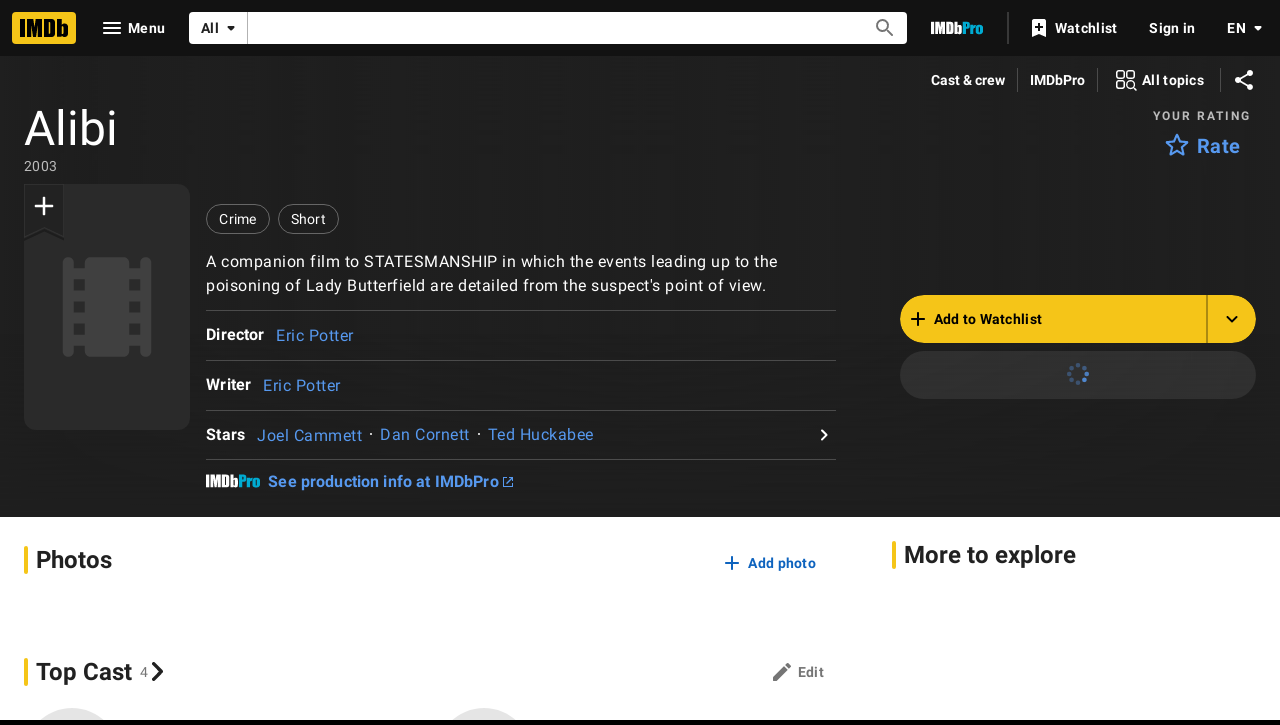

--- FILE ---
content_type: text/html; charset=UTF-8
request_url: https://www.imdb.com/title/tt0818825/
body_size: 2223
content:
<!DOCTYPE html>
<html lang="en">
<head>
    <meta charset="utf-8">
    <meta name="viewport" content="width=device-width, initial-scale=1">
    <title></title>
    <style>
        body {
            font-family: "Arial";
        }
    </style>
    <script type="text/javascript">
    window.awsWafCookieDomainList = [];
    window.gokuProps = {
"key":"AQIDAHjcYu/GjX+QlghicBgQ/7bFaQZ+m5FKCMDnO+vTbNg96AE2d60Q/ObrltvLwmETCDa3AAAAfjB8BgkqhkiG9w0BBwagbzBtAgEAMGgGCSqGSIb3DQEHATAeBglghkgBZQMEAS4wEQQM/uJBw6u1fb9vj1MZAgEQgDsRQ2/sks/D/RVlSVbME4Dj3wRkJD2FZ07abhptl33LwU7tGyATwZ4iwbGQYUhO6BHjaEkO4LpswPF/iQ==",
          "iv":"D5498gE0xwAABkrg",
          "context":"P7lAPbD66l4rAtMkVa3iSoBCX1yJaHo70sA25ZDTxuflZE4pqx/ddjeoydFRavIqtpz+OjxImYgVt+g7ZDrhT6x9SzWpM0o+pP1TqsdXKdY21Eg6QhkXZDZ330PI/EMoLizPW6vBVikzABrl4zUYoE5QTok4vg0AJ3RFumT4ckdprLUvNjJmcY+Wd0bGJiRSjlMAjA1UdAOsB7EfsVoi7zckjwz5FgCES3pZsWLy+43XHUuqQIIlg73mLEE821IZDqw9LRszxSCDgAYFuLeDoxxJOtcEFt8VpENNS0/IiqUoIR88sITM6QavLYN9A4hwCooP7uTik5EOqVRFg0sFvQ123WHNEysyj6sYtD2bKp3AvavKZr7noYTMWMKKEWklV7DMHMvI0tLskyH4PaaVqGTnKj33etDochRnQ0rTwqkCs9vErc1XJ6sUNRls45sliyHi12/62nCzStCwNvZu14jKTZXb5Kotc0cfw+iO4CpBwtJUYLzLM7yIlOzQ95O2Pl0dGDldFaBKqCXTDYcVLDadp4Mk0qbm+z7fwZ/ZSzR1TwlQ/KvjxWDgmtZuUOASYCVesRv41/GQf3EiUf37FWhc3p0sUmU6d5ZPf1GFPnIVXCMyB/pxuLNpz+OqTQO5Iw/n34wQoFXQU0/YonmDfrAuu6Ih+oJjKHkL3AFJWnLtj1LXX666oVgaNcs6px9hQtFw4g+W5CITMefRcWMHMqw7ogemDLOKUG9DwFxc482KWaq9Mod/7tD4ZeEErnT/wA=="
};
    </script>
    <script src="https://1c5c1ecf7303.a481e94e.us-east-2.token.awswaf.com/1c5c1ecf7303/e231f0619a5e/0319a8d4ae69/challenge.js"></script>
</head>
<body>
    <div id="challenge-container"></div>
    <script type="text/javascript">
        AwsWafIntegration.saveReferrer();
        AwsWafIntegration.checkForceRefresh().then((forceRefresh) => {
            if (forceRefresh) {
                AwsWafIntegration.forceRefreshToken().then(() => {
                    window.location.reload(true);
                });
            } else {
                AwsWafIntegration.getToken().then(() => {
                    window.location.reload(true);
                });
            }
        });
    </script>
    <noscript>
        <h1>JavaScript is disabled</h1>
        In order to continue, we need to verify that you're not a robot.
        This requires JavaScript. Enable JavaScript and then reload the page.
    </noscript>
</body>
</html>

--- FILE ---
content_type: text/html; charset=utf-8
request_url: https://www.imdb.com/title/tt0818825/
body_size: 195908
content:
<!DOCTYPE html><html lang="en-US" xmlns:og="http://opengraphprotocol.org/schema/" xmlns:fb="http://www.facebook.com/2008/fbml"><head><meta charSet="utf-8"/><meta name="viewport" content="width=device-width"/><script>if(typeof uet === 'function'){ uet('bb', 'LoadTitle', {wb: 1}); }</script><script>window.addEventListener('load', (event) => {
        if (typeof window.csa !== 'undefined' && typeof window.csa === 'function') {
            var csaLatencyPlugin = window.csa('Content', {
                element: {
                    slotId: 'LoadTitle',
                    type: 'service-call'
                }
            });
            csaLatencyPlugin('mark', 'clickToBodyBegin', 1769413209108);
        }
    })</script><title>Alibi (Short 2003) - IMDb</title><meta name="description" content="Alibi: Directed by Eric Potter. With Joel Cammett, Dan Cornett, Ted Huckabee, Samantha Worthen. A companion film to STATESMANSHIP in which the events leading up to the poisoning of Lady Butterfield are detailed from the suspect&#x27;s point of view." data-id="main"/><meta name="keywords" content="Reviews, Showtimes, DVDs, Photos, User Ratings, Synopsis, Trailers, Credits"/><meta name="google-site-verification" content="0cadf7898134e79b"/><meta name="msvalidate.01" content="C1DACEF2769068C0B0D2687C9E5105FA"/><meta name="robots" content="max-image-preview:large"/><script type="application/ld+json">{"@context":"https://schema.org","@type":"Movie","url":"https://www.imdb.com/title/tt0818825/","name":"Alibi","description":"A companion film to STATESMANSHIP in which the events leading up to the poisoning of Lady Butterfield are detailed from the suspect&apos;s point of view.","genre":["Short","Crime"],"datePublished":"2003-07-29","actor":[{"@type":"Person","url":"https://www.imdb.com/name/nm2056620/","name":"Joel Cammett"},{"@type":"Person","url":"https://www.imdb.com/name/nm1446644/","name":"Dan Cornett"},{"@type":"Person","url":"https://www.imdb.com/name/nm1126197/","name":"Ted Huckabee"}],"director":[{"@type":"Person","url":"https://www.imdb.com/name/nm1444702/","name":"Eric Potter"}],"creator":[{"@type":"Organization","url":"https://www.imdb.com/company/co0159117/"},{"@type":"Person","url":"https://www.imdb.com/name/nm1444702/","name":"Eric Potter"}]}</script><meta property="og:url" content="https://www.imdb.com/title/tt0818825/"/><meta property="og:site_name" content="IMDb"/><meta property="og:title" content="Alibi (Short 2003) | Short, Crime"/><meta property="og:description" content="Alibi: Directed by Eric Potter. With Joel Cammett, Dan Cornett, Ted Huckabee, Samantha Worthen. A companion film to STATESMANSHIP in which the events leading up to the poisoning of Lady Butterfield are detailed from the suspect&#x27;s point of view."/><meta property="og:type" content="video.movie"/><meta property="og:image" content="https://m.media-amazon.com/images/G/01/imdb/images/social/imdb_logo.png"/><meta property="og:image:height" content="1000"/><meta property="og:image:width" content="1000"/><meta content="en_US" property="og:locale"/><meta content="es_ES" property="og:locale:alternate"/><meta content="es_MX" property="og:locale:alternate"/><meta content="fr_FR" property="og:locale:alternate"/><meta content="fr_CA" property="og:locale:alternate"/><meta content="it_IT" property="og:locale:alternate"/><meta content="pt_BR" property="og:locale:alternate"/><meta content="hi_IN" property="og:locale:alternate"/><meta content="de_DE" property="og:locale:alternate"/><meta property="twitter:site" content="@IMDb"/><meta property="twitter:title" content="Alibi (Short 2003) | Short, Crime"/><meta property="twitter:description" content="Alibi: Directed by Eric Potter. With Joel Cammett, Dan Cornett, Ted Huckabee, Samantha Worthen. A companion film to STATESMANSHIP in which the events leading up to the poisoning of Lady Butterfield are detailed from the suspect&#x27;s point of view."/><meta property="twitter:card" content="summary_large_image"/><meta property="twitter:image" content="https://m.media-amazon.com/images/G/01/imdb/images/social/imdb_logo.png"/><meta property="twitter:image:alt" content="Alibi: Directed by Eric Potter. With Joel Cammett, Dan Cornett, Ted Huckabee, Samantha Worthen. A companion film to STATESMANSHIP in which the events leading up to the poisoning of Lady Butterfield are detailed from the suspect&#x27;s point of view."/><link rel="canonical" href="https://www.imdb.com/title/tt0818825/"/><link rel="alternate" href="https://www.imdb.com/title/tt0818825/" hrefLang="x-default"/><link rel="alternate" href="https://www.imdb.com/title/tt0818825/" hrefLang="en"/><link rel="alternate" href="https://www.imdb.com/de/title/tt0818825/" hrefLang="de"/><link rel="alternate" href="https://www.imdb.com/es/title/tt0818825/" hrefLang="es"/><link rel="alternate" href="https://www.imdb.com/es-es/title/tt0818825/" hrefLang="es-es"/><link rel="alternate" href="https://www.imdb.com/fr/title/tt0818825/" hrefLang="fr"/><link rel="alternate" href="https://www.imdb.com/fr-ca/title/tt0818825/" hrefLang="fr-ca"/><link rel="alternate" href="https://www.imdb.com/hi/title/tt0818825/" hrefLang="hi"/><link rel="alternate" href="https://www.imdb.com/it/title/tt0818825/" hrefLang="it"/><link rel="alternate" href="https://www.imdb.com/pt/title/tt0818825/" hrefLang="pt"/><meta property="imdb:pageType" content="title"/><meta property="imdb:subPageType" content="main"/><meta property="imdb:pageConst" content="tt0818825"/><script>if(typeof uet === 'function'){ uet('be', 'LoadTitle', {wb: 1}); }</script><script>window.addEventListener('load', (event) => {
        if (typeof window.csa !== 'undefined' && typeof window.csa === 'function') {
            var csaLatencyPlugin = window.csa('Content', {
                element: {
                    slotId: 'LoadTitle',
                    type: 'service-call'
                }
            });
            csaLatencyPlugin('mark', 'clickToBodyEnd', 1769413209108);
        }
    })</script><script>if(typeof uex === 'function'){ uex('ld', 'LoadTitle', {wb: 1}); }</script><script>window.addEventListener('load', (event) => {
        if (typeof window.csa !== 'undefined' && typeof window.csa === 'function') {
            var csaLatencyPlugin = window.csa('Content', {
                element: {
                    slotId: 'LoadTitle',
                    type: 'service-call'
                }
            });
            csaLatencyPlugin('mark', 'clickToLoaded', 1769413209108);
        }
    })</script><meta name="next-head-count" content="52"/><script></script><script>if(typeof uet === 'function'){ uet('bb', 'LoadAds', {wb: 1}); }</script><script>window.addEventListener('load', (event) => {
        if (typeof window.csa !== 'undefined' && typeof window.csa === 'function') {
            var csaLatencyPlugin = window.csa('Content', {
                element: {
                    slotId: 'LoadAds',
                    type: 'service-call'
                }
            });
            csaLatencyPlugin('mark', 'clickToBodyBegin', 1769413209160);
        }
    })</script><script>
window.ads_js_start = new Date().getTime();
var imdbads = imdbads || {}; imdbads.cmd = imdbads.cmd || [];
</script><script id="ads_tarnhelm" src="https://m.media-amazon.com/images/S/sash/KLETTenLNd$-tad.js"></script><script id="crem_library" src="https://m.media-amazon.com/images/I/11QhRZqmoxL.js"></script><script id="ads_doWithAds">
doWithAds = function(inside, failureMessage){
if ('consoleLog' in window &&
'generic' in window &&
'ad_utils' in window &&
'custom' in window &&
'monitoring' in generic &&
'document_is_ready' in generic) {
try{
inside.call(this);
}catch(e) {
if ( window.ueLogError ) {
if(typeof failureMessage !== 'undefined'){
e.message = failureMessage;
}
e.attribution = "Advertising";
e.logLevel = "ERROR";
ueLogError(e);
}
if( (document.location.hash.match('debug=1')) &&
(typeof failureMessage !== 'undefined') ){
console.error(failureMessage);
}
}
} else {
if( (document.location.hash.match('debug=1')) &&
(typeof failureMessage !== 'undefined') ){
console.error(failureMessage);
}
}
};
</script><script id="safeframe" src="https://m.media-amazon.com/images/S/sash/djV9FnI7RYrbIyR.js"></script><script id="ads_safeframe_setup">
doWithAds(function(){
if (typeof DAsf != 'undefined' && typeof DAsf.registerCustomMessageListener === 'function') {
var ad_utils = window.ad_utils;
if (ad_utils) {
if (ad_utils.update_ad_details) {
DAsf.registerCustomMessageListener('updateAdDetails', window.ad_utils.update_ad_details);
}
if (ad_utils.set_partner) {
DAsf.registerCustomMessageListener('setPartner', window.ad_utils.set_partner);
}
DAsf.registerCustomMessageListener('sendMetrics', window.generic.monitoring.update_sf_slot_metrics);
if (ad_utils.expand_overlay) {
DAsf.registerCustomMessageListener('expand', window.ad_utils.expand_overlay);
}
if (ad_utils.collapse_overlay) {
DAsf.registerCustomMessageListener('collapse', window.ad_utils.collapse_overlay);
}
}
}
},"ads js missing, skipping safeframe setup.");
</script><script id="ads_general_setup">
doWithAds(function(){
if (ad_utils && typeof CREM != 'undefined') {
ad_utils.CREM = CREM;
}
generic.monitoring.record_metric("ads_js_request_to_done", (new Date().getTime()) - window.ads_js_start);
generic.send_csm_head_metrics && generic.send_csm_head_metrics();
if (ad_utils && ad_utils.set_slots_on_page) {
ad_utils.set_slots_on_page({ 'inline60_refresh':1, 'inlinebottom_refresh':1, 'adhesion_bottom':1, 'inline40_refresh':1, 'inline80_refresh':1, 'inline50_refresh':1, 'inlinebottom':1, 'inline20':1, 'provider_promotion':1, 'inline40':1, 'inline20_refresh':1, 'inline50':1, 'inline60':1, 'inline80':1 });
}
consoleLog('advertising initialized','ads');
},"ads js missing, skipping general setup.");
</script><script async="" src="https://www.googletagservices.com/tag/js/gpt.js"></script><script>
var googletag = googletag || {};
googletag.cmd = googletag.cmd || [];
googletag.cmd.push(function() {
googletag.pubads().disableInitialLoad();
googletag.pubads().enableSingleRequest();
googletag.pubads().setPrivacySettings({
'restrictDataProcessing': false
});
googletag.enableServices();
});
</script><script type="text/javascript">
!function(a9,a,p,s,t,A,g){if(a[a9])return;function q(c,r){a[a9]._Q.push([c,r])}a[a9]={init:function(){q("i",arguments)},fetchBids:function(){q("f",arguments)},setDisplayBids:function(){},targetingKeys:function(){return[]},_Q:[]};A=p.createElement(s);A.async=!0;A.src=t;g=p.getElementsByTagName(s)[0];g.parentNode.insertBefore(A,g)}("apstag",window,document,"script","//c.amazon-adsystem.com/aax2/apstag.js");
// initialize apstag and have apstag set bids on the googletag slots when they are returned to the page
apstag.init({
pubID: '0528db53-6f62-46a6-9cca-c1cab6fedb53',
adServer: 'googletag',
bidTimeout: 2e3,
params: {
us_privacy: '1YNN'
},
useSafeFrames: true
});
</script><script>doWithAds(function() {
if (ad_utils && ad_utils.ads_header && ad_utils.ads_header.done) {
ad_utils.ads_header.done();
}
});</script><link rel="stylesheet" href="https://m.media-amazon.com/images/S/sash/6WQdCE8Mjrz1328.css"/><script>if(typeof uet === 'function'){ uet('be', 'LoadAds', {wb: 1}); }</script><script>window.addEventListener('load', (event) => {
        if (typeof window.csa !== 'undefined' && typeof window.csa === 'function') {
            var csaLatencyPlugin = window.csa('Content', {
                element: {
                    slotId: 'LoadAds',
                    type: 'service-call'
                }
            });
            csaLatencyPlugin('mark', 'clickToBodyEnd', 1769413209160);
        }
    })</script><script>if(typeof uex === 'function'){ uex('ld', 'LoadAds', {wb: 1}); }</script><script>window.addEventListener('load', (event) => {
        if (typeof window.csa !== 'undefined' && typeof window.csa === 'function') {
            var csaLatencyPlugin = window.csa('Content', {
                element: {
                    slotId: 'LoadAds',
                    type: 'service-call'
                }
            });
            csaLatencyPlugin('mark', 'clickToLoaded', 1769413209160);
        }
    })</script><script>if(typeof uet === 'function'){ uet('bb', 'LoadStyledComponents', {wb: 1}); }</script><script>window.addEventListener('load', (event) => {
        if (typeof window.csa !== 'undefined' && typeof window.csa === 'function') {
            var csaLatencyPlugin = window.csa('Content', {
                element: {
                    slotId: 'LoadStyledComponents',
                    type: 'service-call'
                }
            });
            csaLatencyPlugin('mark', 'clickToBodyBegin', 1769413209160);
        }
    })</script><style data-styled="" data-styled-version="6.1.0">.hZXevt{margin:0 1rem;margin:0 var(--ipt-pageMargin, 1rem);}/*!sc*/
data-styled.g12[id="sc-314065ad-0"]{content:"hZXevt,"}/*!sc*/
.jeHtXp{display:-webkit-box;display:-webkit-flex;display:-ms-flexbox;display:flex;margin:1.5rem var(--ipt-pageMargin, 1rem) 1rem var(--ipt-pageMargin, 1rem);}/*!sc*/
data-styled.g15[id="sc-c587bb5e-0"]{content:"jeHtXp,"}/*!sc*/
@media screen and (min-width: 1280px){.ctGMCq.only-button{width:24.75rem;}}/*!sc*/
@media screen and (min-width: 1024px) and (max-width: 1279px){.ctGMCq.only-button{width:20rem;}}/*!sc*/
@media screen and (max-width: 1024px){.ctGMCq.only-button{width:18.25rem;}}/*!sc*/
@media screen and (max-width: 479px){.ctGMCq.only-button{width:100%;}}/*!sc*/
@media screen and (min-width: 1280px){.ctGMCq.first-button{margin-right:var(--ipt-pageMargin, 1rem);}}/*!sc*/
@media screen and (min-width: 1024px) and (max-width: 1279px){.ctGMCq.first-button{margin-right:1rem;}}/*!sc*/
@media screen and (max-width: 1024px){.ctGMCq.first-button{margin-right:.75rem;}}/*!sc*/
data-styled.g16[id="sc-c587bb5e-1"]{content:"ctGMCq,"}/*!sc*/
.jowCWM{margin-bottom:0;word-break:break-word;font-family:'Roboto','Helvetica','Arial',sans-serif;font-family:var(--ipt-font-family);font-size:3rem;font-size:var(--ipt-type-headline3-size, 3rem);font-weight:400;font-weight:var(--ipt-type-headline3-weight, 400);letter-spacing:normal;letter-spacing:var(--ipt-type-headline3-letterSpacing, normal);line-height:3.125rem;line-height:var(--ipt-type-headline3-lineHeight, 3.125rem);text-transform:none;text-transform:var(--ipt-type-headline3-textTransform, none);font-size:3rem;line-height:3.125rem;}/*!sc*/
@media screen and (max-width: 1280px){.jowCWM{font-size:3rem;line-height:3.125rem;}}/*!sc*/
@media screen and (max-width: 600px){.jowCWM{font-family:'Roboto','Helvetica','Arial',sans-serif;font-family:var(--ipt-font-family);font-size:2rem;font-size:var(--ipt-type-headline4-size, 2rem);font-weight:500;font-weight:var(--ipt-type-headline4-weight, 500);-moz-osx-font-smoothing:grayscale;-webkit-font-smoothing:antialiased;letter-spacing:.00735em;letter-spacing:var(--ipt-type-headline4-letterSpacing, .00735em);line-height:2.5rem;line-height:var(--ipt-type-headline4-lineHeight, 2.5rem);text-transform:none;text-transform:var(--ipt-type-headline4-textTransform, none);font-weight:400;line-height:2rem;}}/*!sc*/
.jowCWM .hero__primary-text{margin-right:.5rem;}/*!sc*/
.jowCWM .hero__primary-text-suffix{display:inline-block;font-size:0.5em;vertical-align:middle;}/*!sc*/
.jowCWM.base .hero__primary-text-suffix{color:rgba(0,0,0,0.54);color:var(--ipt-on-base-textSecondary-color, rgba(0,0,0,0.54));}/*!sc*/
.jowCWM.baseAlt .hero__primary-text-suffix{color:rgba(255,255,255,0.7);color:var(--ipt-on-baseAlt-textSecondary-color, rgba(255,255,255,0.7));}/*!sc*/
data-styled.g73[id="sc-b41e510f-0"]{content:"jowCWM,"}/*!sc*/
.ggypaO{color:rgba(255,255,255,0.7);color:var(--ipt-on-baseAlt-textSecondary-color, rgba(255,255,255,0.7));font-family:'Roboto','Helvetica','Arial',sans-serif;font-family:var(--ipt-font-family);font-size:.875rem;font-size:var(--ipt-type-bodySmall-size, .875rem);font-weight:400;font-weight:var(--ipt-type-bodySmall-weight, 400);letter-spacing:.01786em;letter-spacing:var(--ipt-type-bodySmall-letterSpacing, .01786em);line-height:1.25rem;line-height:var(--ipt-type-bodySmall-lineHeight, 1.25rem);text-transform:none;text-transform:var(--ipt-type-bodySmall-textTransform, none);margin-bottom:.5rem;}/*!sc*/
.ggypaO.base{color:rgba(0,0,0,0.54);color:var(--ipt-on-base-textSecondary-color, rgba(0,0,0,0.54));}/*!sc*/
.ggypaO.baseAlt{color:rgba(255,255,255,0.7);color:var(--ipt-on-baseAlt-textSecondary-color, rgba(255,255,255,0.7));}/*!sc*/
data-styled.g76[id="sc-b41e510f-3"]{content:"ggypaO,"}/*!sc*/
.jSvBPj{width:100%;position:relative;}/*!sc*/
.jSvBPj.height-page{height:50vh;}/*!sc*/
.jSvBPj.height-feature{height:20rem;}/*!sc*/
data-styled.g97[id="sc-23e89fdc-0"]{content:"jSvBPj,"}/*!sc*/
.eLUakp{margin:auto;position:absolute;top:0;right:0;bottom:0;left:0;}/*!sc*/
data-styled.g98[id="sc-23e89fdc-1"]{content:"eLUakp,"}/*!sc*/
@media screen and (min-width: 1024px){.dAGezX{display:none;}}/*!sc*/
data-styled.g155[id="sc-c886e3b7-0"]{content:"dAGezX,"}/*!sc*/
.dpqSVQ{display:none;}/*!sc*/
@media screen and (min-width: 1024px){.dpqSVQ{display:block;}}/*!sc*/
data-styled.g156[id="sc-c886e3b7-1"]{content:"dpqSVQ,"}/*!sc*/
.eFdbIO{-webkit-align-items:center;-webkit-box-align:center;-ms-flex-align:center;align-items:center;-webkit-box-pack:center;-ms-flex-pack:center;-webkit-justify-content:center;justify-content:center;}/*!sc*/
@media screen and (min-width: 1024px) and (max-width: 1279px){.eFdbIO{padding-left:.5rem;}}/*!sc*/
@media screen and (min-width: 1280px){.eFdbIO{padding-left:.75rem;}}/*!sc*/
@media screen and (max-width: 1024px){.eFdbIO{padding-top:var(--ipc-pageSection-bottomMargin);}}/*!sc*/
data-styled.g192[id="sc-3de53789-0"]{content:"eFdbIO,"}/*!sc*/
.hdvIL{border-radius:50%;cursor:pointer;display:inline-block;line-height:0;margin:0;overflow:hidden;padding:0.3125rem;position:relative;}/*!sc*/
.hdvIL.active{border:none;background:rgb(245,197,24);background:var(--ipt-accent1-bg, rgb(245,197,24));color:rgb(0,0,0);color:var(--ipt-on-accent1-color, rgb(0,0,0));}/*!sc*/
.hdvIL.active:hover::before,.hdvIL.active:hover::after{opacity:var(--ipt-base-hover-opacity, 0.08);}/*!sc*/
.hdvIL.inactive{background:rgba(var(--ipt-baseAlt-shade1-rgb, 31,31,31));border:none;color:rgb(255,255,255);color:var(--ipt-on-baseAlt-color, rgb(255,255,255));}/*!sc*/
.hdvIL.inactive:hover::before,.hdvIL.inactive:hover::after{opacity:var(--ipt-baseAlt-hover-opacity, 0.08);}/*!sc*/
.hdvIL::before,.hdvIL::after{background:currentcolor;inset:0;content:'';height:100%;margin:auto;opacity:0;pointer-events:none;position:absolute;transform-origin:center center;-webkit-transition:-webkit-transform hoveranimation,opacity hoveranimation;transition:transform hoveranimation,opacity hoveranimation;width:100%;}/*!sc*/
data-styled.g193[id="sc-45ed42bb-0"]{content:"hdvIL,"}/*!sc*/
.jFxqkr .all-topics-prompt__panel{padding:0;max-width:calc(700px - 2rem);}/*!sc*/
data-styled.g195[id="sc-c5d8cfad-0"]{content:"jFxqkr,"}/*!sc*/
.hmHnJm{width:40px;-webkit-align-self:center;-ms-flex-item-align:center;-ms-grid-row-align:center;align-self:center;}/*!sc*/
.hmHnJm .st0{fill-rule:evenodd;-webkit-clip-rule:evenodd;clip-rule:evenodd;fill:#fff;}/*!sc*/
.hmHnJm .st1{fill-rule:evenodd;-webkit-clip-rule:evenodd;clip-rule:evenodd;fill:#06f;}/*!sc*/
.hmHnJm .st2{fill:#fff;}/*!sc*/
.hmHnJm .st3{fill:#06f;}/*!sc*/
data-styled.g261[id="sc-995b0918-0"]{content:"hmHnJm,"}/*!sc*/
.gLtity{-webkit-order:8;-ms-flex-order:8;order:8;margin-right:0.5rem;max-width:-webkit-fit-content;max-width:-moz-fit-content;max-width:fit-content;}/*!sc*/
@media screen and (min-width: 600px){.gLtity{-webkit-flex-shrink:0;-ms-flex-negative:0;flex-shrink:0;margin-left:0.5rem;}}/*!sc*/
@media screen and (min-width: 1024px){.gLtity{-webkit-order:9;-ms-flex-order:9;order:9;display:none;}}/*!sc*/
data-styled.g301[id="sc-32d563ce-0"]{content:"gLtity,"}/*!sc*/
.gAGosK.gAGosK.selected{color:rgb(255,255,255);color:var(--ipt-on-baseAlt-color, rgb(255,255,255));font-weight:bold;pointer-events:none;}/*!sc*/
.gAGosK.gAGosK.disabled{color:rgba(255,255,255,0.5);color:var(--ipt-on-baseAlt-textDisabled-color, rgba(255,255,255,0.5));}/*!sc*/
.gAGosK.gAGosK span{opacity:1;}/*!sc*/
.gAGosK .language-menu-item-span{padding-right:0.5rem;}/*!sc*/
.gAGosK .language-menu-item-icon{height:1.5rem;width:1.5rem;}/*!sc*/
.gAGosK .selected-language-icon{color:rgb(245,197,24);color:var(--ipt-accent1-color, rgb(245,197,24));}/*!sc*/
data-styled.g307[id="sc-881dbf01-0"]{content:"gAGosK,"}/*!sc*/
.ePDsTo{font-family:'Roboto','Helvetica','Arial',sans-serif;font-family:var(--ipt-font-family);font-size:.75rem;font-size:var(--ipt-type-overline-size, .75rem);font-weight:600;font-weight:var(--ipt-type-overline-weight, 600);-moz-osx-font-smoothing:grayscale;-webkit-font-smoothing:antialiased;letter-spacing:.16667em;letter-spacing:var(--ipt-type-overline-letterSpacing, .16667em);line-height:1rem;line-height:var(--ipt-type-overline-lineHeight, 1rem);text-transform:uppercase;text-transform:var(--ipt-type-overline-textTransform, uppercase);}/*!sc*/
data-styled.g310[id="sc-a5fabed4-0"]{content:"ePDsTo,"}/*!sc*/
.RmQiz svg{opacity:0.5;-webkit-transition:opacity 0.2s;transition:opacity 0.2s;}/*!sc*/
.RmQiz:hover svg{opacity:1;}/*!sc*/
@media screen and (max-width: 479px){.RmQiz.nav-link--hideXS{display:none;}}/*!sc*/
@media screen and (min-width: 480px) and (max-width: 599px){.RmQiz.nav-link--hideS{display:none;}}/*!sc*/
@media screen and (min-width: 600px) and (max-width: 1023px){.RmQiz.nav-link--hideM{display:none;}}/*!sc*/
@media screen and (min-width: 1024px) and (max-width: 1279px){.RmQiz.nav-link--hideL{display:none;}}/*!sc*/
@media screen and (min-width: 1280px){.RmQiz.nav-link--hideXL{display:none;}}/*!sc*/
data-styled.g311[id="sc-5785db00-0"]{content:"RmQiz,"}/*!sc*/
.cBLpOw .navlinkcat__item{font-family:'Roboto','Helvetica','Arial',sans-serif;font-family:var(--ipt-font-family);font-size:1rem;font-size:var(--ipt-type-body-size, 1rem);font-weight:400;font-weight:var(--ipt-type-body-weight, 400);letter-spacing:.03125em;letter-spacing:var(--ipt-type-body-letterSpacing, .03125em);line-height:1.5rem;line-height:var(--ipt-type-body-lineHeight, 1.5rem);text-transform:none;text-transform:var(--ipt-type-body-textTransform, none);cursor:pointer;-webkit-align-items:center;-webkit-box-align:center;-ms-flex-align:center;align-items:center;border-top:1px solid transparent;display:-webkit-box;display:-webkit-flex;display:-ms-flexbox;display:flex;-webkit-box-pack:justify;-webkit-justify-content:space-between;justify-content:space-between;margin:0;padding:.5rem 1rem;-webkit-transition:color 0.1s ease-in,border-color 0.1s ease-in,opacity 0.12s ease-in;transition:color 0.1s ease-in,border-color 0.1s ease-in,opacity 0.12s ease-in;-webkit-user-select:none;-moz-user-select:none;-ms-user-select:none;user-select:none;}/*!sc*/
.cBLpOw .navlinkcat__item:hover{background:rgba( rgb(255,255,255),0.08 );background:rgba( var(--ipt-on-baseAlt-color, rgb(255,255,255)),var(--ipt-baseAlt-hover-opacity, 0.08) );}/*!sc*/
.cBLpOw .navlinkcat__item:focus{outline:var(--ipt-focus-outline-on-baseAlt);outline-offset:1px;}/*!sc*/
.cBLpOw .navlinkcat__itemIcon{-webkit-align-self:flex-start;-ms-flex-item-align:start;align-self:flex-start;padding-right:0.75rem;}/*!sc*/
.cBLpOw .navlinkcat__itemTitle{-webkit-box-flex:1;-webkit-flex-grow:1;-ms-flex-positive:1;flex-grow:1;overflow:initial;overflow-wrap:break-word;padding-right:0.75rem;text-overflow:unset;white-space:break-spaces;}/*!sc*/
@media screen and (min-width: 1024px){.cBLpOw .navlinkcat__itemTitle{font-family:'Roboto','Helvetica','Arial',sans-serif;font-family:var(--ipt-font-family);font-size:1.5rem;font-size:var(--ipt-type-headline5-size, 1.5rem);font-weight:600;font-weight:var(--ipt-type-headline5-weight, 600);-moz-osx-font-smoothing:grayscale;-webkit-font-smoothing:antialiased;letter-spacing:normal;letter-spacing:var(--ipt-type-headline5-letterSpacing, normal);line-height:1.5rem;line-height:var(--ipt-type-headline5-lineHeight, 1.5rem);text-transform:none;text-transform:var(--ipt-type-headline5-textTransform, none);}}/*!sc*/
.cBLpOw .navlinkcat__itemChevron{-webkit-transform:rotate(90deg);-moz-transform:rotate(90deg);-ms-transform:rotate(90deg);transform:rotate(90deg);}/*!sc*/
.cBLpOw .navlinkcat__itemIcon,.cBLpOw .navlinkcat__itemChevron{opacity:0.5;-webkit-transition:all 0.2s;transition:all 0.2s;}/*!sc*/
.cBLpOw .navlinkcat__item:focus .navlinkcat__itemChevron,.cBLpOw .navlinkcat__item:hover .navlinkcat__itemChevron,.cBLpOw .navlinkcat__item:focus .navlinkcat__itemIcon,.cBLpOw .navlinkcat__item:hover .navlinkcat__itemIcon{opacity:1;}/*!sc*/
.cBLpOw .navlinkcat__listContainer{height:0;visibility:hidden;overflow:hidden;border-bottom:1px solid transparent;-webkit-transition:border-color 0.1s ease-in,height 0.2s;transition:border-color 0.1s ease-in,height 0.2s;}/*!sc*/
.cBLpOw .navlinkcat__state:checked~.navlinkcat__targetWrapper .navlinkcat__item{border-color:rgba(255,255,255,0.2);border-color:var(--ipt-baseAlt-border-color, rgba(255,255,255,0.2));}/*!sc*/
.cBLpOw .navlinkcat__state:checked~.navlinkcat__targetWrapper .navlinkcat__item .navlinkcat__itemIcon,.cBLpOw .navlinkcat__state:checked~.navlinkcat__targetWrapper .navlinkcat__item .navlinkcat__itemTitle{color:rgb(245,197,24);color:var(--ipt-on-baseAlt-accent1-color, rgb(245,197,24));}/*!sc*/
.cBLpOw .navlinkcat__state:checked~.navlinkcat__targetWrapper .navlinkcat__listContainer{border-color:rgba(255,255,255,0.2);border-color:var(--ipt-baseAlt-border-color, rgba(255,255,255,0.2));height:auto;visibility:inherit;}/*!sc*/
.cBLpOw .navlinkcat__state:checked~span .navlinkcat__item .navlinkcat__itemIcon{opacity:1;}/*!sc*/
.cBLpOw .navlinkcat__state:checked~span .navlinkcat__item .navlinkcat__itemChevron{-webkit-transform:rotate(-90deg);-moz-transform:rotate(-90deg);-ms-transform:rotate(-90deg);transform:rotate(-90deg);}/*!sc*/
.cBLpOw .navlinkcat__state:checked~span .navlinkcat__listContainer{display:block;}/*!sc*/
.cBLpOw:nth-of-type(1) .navlinkcat__item{border-top:none;}/*!sc*/
@media screen and (min-width: 1024px){.cBLpOw.noMarginItem .navlinkcat__item{margin-top:0;}}/*!sc*/
@media screen and (min-width: 1024px){.cBLpOw.marginTop{margin-top:5rem;}}/*!sc*/
.cBLpOw .nav-link{height:auto;padding-top:.5rem;padding-bottom:.5rem;}/*!sc*/
.cBLpOw .nav-link >*{white-space:initial;overflow-wrap:break-word;line-height:normal;}/*!sc*/
@media screen and (min-width: 1024px){.cBLpOw{-webkit-flex-basis:33%;-ms-flex-preferred-size:33%;flex-basis:33%;}.cBLpOw .navlinkcat__item{border:none;margin-top:1.5rem;padding-top:.5rem;padding-bottom:.5rem;pointer-events:none;}.cBLpOw .navlinkcat__state:checked~.navlinkcat__targetWrapper .navlinkcat__item .navlinkcat__itemTitle{color:inherit;}.cBLpOw .navlinkcat__listContainer{visibility:inherit;height:auto!important;border:0;}.cBLpOw .navlinkcat__itemChevron{display:none;}.cBLpOw .navlinkcat__itemIcon{color:rgb(245,197,24);color:var(--ipt-on-baseAlt-accent1-color, rgb(245,197,24));opacity:1;}.cBLpOw .nav-link:hover{background:none;-webkit-text-decoration:underline;text-decoration:underline;}}/*!sc*/
@media screen and (max-width: 479px){.cBLpOw.navlinkcat--hideXS{display:none;}}/*!sc*/
@media screen and (min-width: 480px) and (max-width: 599px){.cBLpOw.navlinkcat--hideS{display:none;}}/*!sc*/
@media screen and (min-width: 600px) and (max-width: 1023px){.cBLpOw.navlinkcat--hideM{display:none;}}/*!sc*/
@media screen and (min-width: 1024px) and (max-width: 1279px){.cBLpOw.navlinkcat--hideL{display:none;}}/*!sc*/
@media screen and (min-width: 1280px){.cBLpOw.navlinkcat--hideXL{display:none;}}/*!sc*/
data-styled.g312[id="sc-24008ff9-0"]{content:"cBLpOw,"}/*!sc*/
@media screen and (min-width: 1024px){.kKMtIp{-webkit-flex-basis:33%;-ms-flex-preferred-size:33%;flex-basis:33%;}}/*!sc*/
data-styled.g313[id="sc-5b8cde8d-0"]{content:"kKMtIp,"}/*!sc*/
@media screen and (min-width: 1024px){.gPSSIe{-webkit-flex-basis:33%;-ms-flex-preferred-size:33%;flex-basis:33%;max-width:100%;}}/*!sc*/
data-styled.g314[id="sc-5b8cde8d-1"]{content:"gPSSIe,"}/*!sc*/
@media screen and (min-width: 1024px){.evQpmB{max-width:100%;}}/*!sc*/
data-styled.g315[id="sc-5b8cde8d-2"]{content:"evQpmB,"}/*!sc*/
.fyZBWo{position:relative;}/*!sc*/
.fyZBWo.navbar__flyout__text-button-after-mobile,.fyZBWo .navbar__flyout__text-button-after-mobile{display:none;}/*!sc*/
.fyZBWo .navbar__flyout__text-button-after-mobile>div{display:-webkit-box;display:-webkit-flex;display:-ms-flexbox;display:flex;-webkit-align-items:center;-webkit-box-align:center;-ms-flex-align:center;align-items:center;}/*!sc*/
.fyZBWo .navbar__flyout--menu{top:100%;position:absolute;margin-top:0.25rem;}/*!sc*/
.fyZBWo.fyZBWo.navbar__flyout--positionLeft .navbar__flyout--menu{left:0;right:auto;}/*!sc*/
@media screen and (min-width: 600px){.fyZBWo.navbar__flyout--breakpoint-m .navbar__flyout__icon-on-mobile{display:none;}.fyZBWo.navbar__flyout--breakpoint-m .navbar__flyout__text-button-after-mobile{display:-webkit-inline-box;display:-webkit-inline-flex;display:-ms-inline-flexbox;display:inline-flex;}}/*!sc*/
@media screen and (min-width: 1024px){.fyZBWo.navbar__flyout--breakpoint-l .navbar__flyout__icon-on-mobile{display:none;}.fyZBWo.navbar__flyout--breakpoint-l .navbar__flyout__text-button-after-mobile{display:-webkit-inline-box;display:-webkit-inline-flex;display:-ms-inline-flexbox;display:inline-flex;}}/*!sc*/
@media screen and (min-width: 1280px){.fyZBWo.navbar__flyout--breakpoint-xl .navbar__flyout__icon-on-mobile{display:none;}.fyZBWo.navbar__flyout--breakpoint-xl .navbar__flyout__text-button-after-mobile{display:-webkit-inline-box;display:-webkit-inline-flex;display:-ms-inline-flexbox;display:inline-flex;}}/*!sc*/
.fyZBWo .navbar__flyout__text-button-post-icon{-webkit-transition:-webkit-transform 0.2s;transition:transform 0.2s;-webkit-transform:rotateX(0);-moz-transform:rotateX(0);-ms-transform:rotateX(0);transform:rotateX(0);}/*!sc*/
.fyZBWo.navbar__flyout--isVisible .navbar__flyout__text-button-post-icon{-webkit-transform:rotateX(180deg);-moz-transform:rotateX(180deg);-ms-transform:rotateX(180deg);transform:rotateX(180deg);}/*!sc*/
data-styled.g316[id="sc-1bf6e1d3-0"]{content:"fyZBWo,"}/*!sc*/
.ekjSlF{-webkit-flex-shrink:0;-ms-flex-negative:0;flex-shrink:0;-webkit-align-items:center;-webkit-box-align:center;-ms-flex-align:center;align-items:center;-webkit-box-pack:center;-ms-flex-pack:center;-webkit-justify-content:center;justify-content:center;-webkit-user-select:none;-moz-user-select:none;-ms-user-select:none;user-select:none;margin-left:0.25rem;margin-right:auto;-webkit-order:1;-ms-flex-order:1;order:1;position:relative;}/*!sc*/
@media screen and (min-width: 1024px){.ekjSlF{margin-left:auto;margin-right:0.5rem;-webkit-order:0;-ms-flex-order:0;order:0;padding-left:0;}}/*!sc*/
@media (hover: hover) and (pointer: fine){.ekjSlF:focus{outline:1px dashed currentcolor;}.ekjSlF:focus:active{outline:0;}.ekjSlF::before,.ekjSlF::after{border-radius:10%;inset:0;content:'';height:100%;margin:auto;opacity:0;position:absolute;-webkit-transition:opacity 0.2s cubic-bezier(1,1,1,1);transition:opacity 0.2s cubic-bezier(1,1,1,1);width:100%;background:rgb(0,0,0);background:var(--ipt-on-accent1-color, rgb(0,0,0));}.ekjSlF:hover::before{opacity:0.08;opacity:var(--ipt-base-hover-opacity, 0.08);}.ekjSlF:active::after{opacity:0.16;opacity:var(--ipt-base-pressed-opacity, 0.16);}}/*!sc*/
.ekjSlF.imdb-header__logo-link--large{display:-webkit-box;display:-webkit-flex;display:-ms-flexbox;display:flex;}/*!sc*/
@media screen and (max-width: 1024px){.ekjSlF.imdb-header__logo-link--large{display:none;}}/*!sc*/
.ekjSlF.imdb-header__logo-link--small{display:none;}/*!sc*/
@media screen and (max-width: 1024px){.ekjSlF.imdb-header__logo-link--small{display:-webkit-box;display:-webkit-flex;display:-ms-flexbox;display:flex;}}/*!sc*/
data-styled.g317[id="sc-3f7a066b-0"]{content:"ekjSlF,"}/*!sc*/
.gBfNkL{-webkit-order:4;-ms-flex-order:4;order:4;}/*!sc*/
@media screen and (min-width: 1024px){.gBfNkL{-webkit-order:4;-ms-flex-order:4;order:4;}}/*!sc*/
.gBfNkL .navbar__imdbpro-menu-toggle__name{display:-webkit-box;display:-webkit-flex;display:-ms-flexbox;display:flex;}/*!sc*/
.gBfNkL .navbar__imdbpro-content .navbar__flyout--menu{padding:0;}/*!sc*/
.gBfNkL .navbar__imdbpro-imdb-pro-ad{background-repeat:no-repeat;color:white;width:590px;height:240px;overflow:hidden;border-radius:8px;left:initial;}/*!sc*/
.gBfNkL .navbar__imdbpro-imdb-pro-ad .imdb-pro-new__button{min-height:auto;height:28px;font-size:13px;font-weight:normal;}/*!sc*/
.gBfNkL .imdb-pro-new__button-weblab_align{margin:180px 0 25px 159px;}/*!sc*/
.gBfNkL .imdb-pro-new__button-default_vertical_align{margin:187px 0 25px 159px;}/*!sc*/
.gBfNkL .navbar__imdbpro-imdb-pro-ad .imdb-pro-new__button:hover{background-color:#f7dd95;}/*!sc*/
data-styled.g318[id="sc-62c1b8b7-0"]{content:"gBfNkL,"}/*!sc*/
.fClFUt{position:relative;-webkit-order:5;-ms-flex-order:5;order:5;display:none;}/*!sc*/
@media screen and (min-width: 1024px){.fClFUt{-webkit-order:6;-ms-flex-order:6;order:6;display:-webkit-inline-box;display:-webkit-inline-flex;display:-ms-inline-flexbox;display:inline-flex;}}/*!sc*/
.fClFUt .imdb-header__watchlist-button-count{background:rgb(245,197,24);background:var(--ipt-on-base-accent1-color, rgb(245,197,24));color:rgb(0,0,0);color:var(--ipt-on-accent1-color, rgb(0,0,0));font-family:'Roboto','Helvetica','Arial',sans-serif;font-family:var(--ipt-font-family);font-size:.75rem;font-size:var(--ipt-type-copyright-size, .75rem);font-weight:400;font-weight:var(--ipt-type-copyright-weight, 400);letter-spacing:.03333em;letter-spacing:var(--ipt-type-copyright-letterSpacing, .03333em);line-height:1rem;line-height:var(--ipt-type-copyright-lineHeight, 1rem);text-transform:none;text-transform:var(--ipt-type-copyright-textTransform, none);margin-left:0.5rem;padding:0 0.4rem;border-radius:10px;text-align:center;}/*!sc*/
data-styled.g319[id="sc-196567ac-0"]{content:"fClFUt,"}/*!sc*/
@media screen and (min-width: 480px){.bvVkvj{display:-webkit-inline-box;display:-webkit-inline-flex;display:-ms-inline-flexbox;display:inline-flex;}}/*!sc*/
@media screen and (max-width: 600px){.bvVkvj{display:none;}}/*!sc*/
data-styled.g320[id="sc-eea320ca-0"]{content:"bvVkvj,"}/*!sc*/
@media screen and (min-width: 480px){.lbMEMu{display:none;}}/*!sc*/
@media screen and (max-width: 600px){.lbMEMu{display:-webkit-inline-box;display:-webkit-inline-flex;display:-ms-inline-flexbox;display:inline-flex;}}/*!sc*/
data-styled.g321[id="sc-eea320ca-1"]{content:"lbMEMu,"}/*!sc*/
.jwjxXp{background:rgb(31,31,31);background:var(--ipt-baseAlt-shade1-bg, rgb(31,31,31));width:100%;left:0;right:0;top:100%;position:absolute;}/*!sc*/
@media screen and (min-width: 600px){.jwjxXp{border-radius:4px;border-radius:var(--ipt-cornerRadius, 4px);top:calc(100% + 0.25rem);}}/*!sc*/
.jwjxXp ul{margin:0;padding:0;list-style:none;}/*!sc*/
.jwjxXp ul li{display:inline;}/*!sc*/
.jwjxXp .anim-enter{opacity:0;}/*!sc*/
.jwjxXp .anim-enter-active{opacity:1;-webkit-transition:opacity 200ms;transition:opacity 200ms;}/*!sc*/
.jwjxXp .anim-exit{opacity:1;}/*!sc*/
.jwjxXp .anim-exit-active{opacity:0;-webkit-transition:opacity 200ms;transition:opacity 200ms;}/*!sc*/
data-styled.g322[id="sc-ea844a6f-0"]{content:"jwjxXp,"}/*!sc*/
.fNenhu.fNenhu h3{padding-left:0;}/*!sc*/
.fNenhu.fNenhu h3 ::before{display:none;}/*!sc*/
data-styled.g330[id="sc-78650b9f-0"]{content:"fNenhu,"}/*!sc*/
.juzrps{display:-webkit-box;display:-webkit-flex;display:-ms-flexbox;display:flex;-webkit-box-pack:justify;-webkit-justify-content:space-between;justify-content:space-between;padding:1rem;padding:var(--ipt-pageMargin, 1rem);}/*!sc*/
data-styled.g331[id="sc-172983b9-0"]{content:"juzrps,"}/*!sc*/
*,*::before,*::after{box-sizing:border-box;}/*!sc*/
html{scroll-behavior:smooth;background:rgb(0 0 0);background:rgb(0,0,0);}/*!sc*/
h1,h2,h3,h4,h5,h6{margin:0;font-family:'Roboto','Helvetica','Arial',sans-serif;font-family:var(--ipt-font-family);font-size:1rem;font-size:var(--ipt-type-body-size, 1rem);font-weight:400;font-weight:var(--ipt-type-body-weight, 400);letter-spacing:.03125em;letter-spacing:var(--ipt-type-body-letterSpacing, .03125em);line-height:1.5rem;line-height:var(--ipt-type-body-lineHeight, 1.5rem);text-transform:none;text-transform:var(--ipt-type-body-textTransform, none);}/*!sc*/
ul{list-style:none;padding:0;}/*!sc*/
iframe{border:none;}/*!sc*/
#nprogress{pointer-events:none;display:initial;}/*!sc*/
#nprogress .bar{background:rgb(245,197,24);background:var(--ipt-accent1-bg, rgb(245,197,24));position:fixed;z-index:99999;top:0;left:0;width:100%;height:2px;}/*!sc*/
#nprogress .peg{display:block;position:absolute;right:0;width:100px;height:100%;box-shadow:0 0 10px rgb(245,197,24),0 0 5px rgb(245,197,24);opacity:1.0;-webkit-transform:rotate(3deg) translate(0,-4px);-moz-transform:rotate(3deg) translate(0,-4px);-ms-transform:rotate(3deg) translate(0,-4px);transform:rotate(3deg) translate(0,-4px);}/*!sc*/
data-styled.g348[id="sc-global-hJKwGz1"]{content:"sc-global-hJKwGz1,"}/*!sc*/
.dOykdw{color:rgb(0,0,0);z-index:5;}/*!sc*/
.dOykdw:hover,.dOykdw:active,.dOykdw:focus{color:rgb(0,0,0);}/*!sc*/
data-styled.g469[id="sc-3e53ab1c-0"]{content:"dOykdw,"}/*!sc*/
.JHWA-D{display:-webkit-box;display:-webkit-flex;display:-ms-flexbox;display:flex;-webkit-flex-direction:row;-ms-flex-direction:row;flex-direction:row;-webkit-align-items:center;-webkit-box-align:center;-ms-flex-align:center;align-items:center;}/*!sc*/
data-styled.g470[id="sc-3b69581a-0"]{content:"JHWA-D,"}/*!sc*/
.hKmVyS{display:-webkit-box;display:-webkit-flex;display:-ms-flexbox;display:flex;}/*!sc*/
data-styled.g471[id="sc-3b69581a-1"]{content:"hKmVyS,"}/*!sc*/
.hblEUO{background:none;display:none;-ms-grid-columns:1fr 1fr;grid-template-columns:1fr 1fr;-ms-grid-gap:1rem;grid-gap:1rem;padding-bottom:1rem;width:80%;margin:0 auto;}/*!sc*/
@media screen and (min-width: 1024px){.hblEUO{display:-ms-grid;display:grid;}}/*!sc*/
data-styled.g472[id="sc-71347aa5-0"]{content:"hblEUO,"}/*!sc*/
.epdXei{border-color:rgb(31,31,31);border-color:var(--ipt-baseAlt-shade1-color, rgb(31,31,31));border-width:2px;border-style:solid;border-radius:10px;padding-top:1rem;}/*!sc*/
data-styled.g473[id="sc-71347aa5-1"]{content:"epdXei,"}/*!sc*/
.jpthNp{font-family:'Roboto','Helvetica','Arial',sans-serif;font-family:var(--ipt-font-family);font-size:1.25rem;font-size:var(--ipt-type-headline6-size, 1.25rem);font-weight:600;font-weight:var(--ipt-type-headline6-weight, 600);-moz-osx-font-smoothing:grayscale;-webkit-font-smoothing:antialiased;letter-spacing:.0125em;letter-spacing:var(--ipt-type-headline6-letterSpacing, .0125em);line-height:1.5rem;line-height:var(--ipt-type-headline6-lineHeight, 1.5rem);text-transform:none;text-transform:var(--ipt-type-headline6-textTransform, none);text-align:center;}/*!sc*/
data-styled.g474[id="sc-71347aa5-2"]{content:"jpthNp,"}/*!sc*/
.hpfHEg{border-color:rgb(31,31,31);border-color:var(--ipt-baseAlt-shade1-color, rgb(31,31,31));border-width:2px;border-style:solid;border-radius:10px;display:-webkit-box;display:-webkit-flex;display:-ms-flexbox;display:flex;line-height:2rem;}/*!sc*/
data-styled.g475[id="sc-71347aa5-3"]{content:"hpfHEg,"}/*!sc*/
.gloJCT{margin-top:1.5rem;padding-left:1.5rem;text-align:left;}/*!sc*/
data-styled.g476[id="sc-71347aa5-4"]{content:"gloJCT,"}/*!sc*/
.kHButn{color:rgb(255,255,255,0.7);}/*!sc*/
data-styled.g477[id="sc-71347aa5-5"]{content:"kHButn,"}/*!sc*/
.eZZxpB{margin:1rem 1.5rem 1rem auto;}/*!sc*/
data-styled.g478[id="sc-71347aa5-6"]{content:"eZZxpB,"}/*!sc*/
.jVqvQu{border-width:4px;border-style:solid;border-color:rgb(255,255,255);border-color:var(--ipt-on-baseAlt-color, rgb(255,255,255));border-radius:4px;border-radius:var(--ipt-cornerRadius, 4px);vertical-align:middle;}/*!sc*/
data-styled.g479[id="sc-71347aa5-7"]{content:"jVqvQu,"}/*!sc*/
.glbPmq{--ipt-base-rgb:255,255,255;--ipt-base-bg:rgb(255,255,255);--ipt-base-color:rgb(255,255,255);--ipt-base-shade1-rgb:250,250,250;--ipt-base-shade1-bg:rgb(250,250,250);--ipt-base-shade1-color:rgb(250,250,250);--ipt-base-shade2-rgb:240,240,240;--ipt-base-shade2-bg:rgb(240,240,240);--ipt-base-shade2-color:rgb(240,240,240);--ipt-base-shade3-rgb:255,255,255;--ipt-base-shade3-bg:rgb(255,255,255);--ipt-base-shade3-color:rgb(255,255,255);--ipt-on-base-rgb:0,0,0;--ipt-on-base-color:rgb(0,0,0);--ipt-on-base-accent1-rgb:245,197,24;--ipt-on-base-accent1-color:rgb(245,197,24);--ipt-on-base-accent2-rgb:14,99,190;--ipt-on-base-accent2-color:rgb(14,99,190);--ipt-on-base-accent3-rgb:189,36,4;--ipt-on-base-accent3-color:rgb(189,36,4);--ipt-on-base-accent4-rgb:0,138,0;--ipt-on-base-accent4-color:rgb(0,138,0);--ipt-on-base-accent5-rgb:189,82,0;--ipt-on-base-accent5-color:rgb(189,82,0);--ipt-on-base-accent6-rgb:140,58,217;--ipt-on-base-accent6-color:rgb(140,58,217);--ipt-on-base-textPrimary-opacity:0.87;--ipt-on-base-textPrimary-color:rgba(0,0,0,0.87);--ipt-on-base-textSecondary-opacity:0.54;--ipt-on-base-textSecondary-color:rgba(0,0,0,0.54);--ipt-on-base-textHint-opacity:0.38;--ipt-on-base-textHint-color:rgba(0,0,0,0.38);--ipt-on-base-textDisabled-opacity:0.38;--ipt-on-base-textDisabled-color:rgba(0,0,0,0.38);--ipt-on-base-textIcon-opacity:0.5;--ipt-on-base-textIcon-color:rgba(0,0,0,0.5);--ipt-base-border-opacity:0.12;--ipt-base-hover-opacity:0.08;--ipt-base-pressed-opacity:0.16;--ipt-base-border-color:rgba(0,0,0,0.12);--ipt-base-hover-color:rgba(0,0,0,0.08);--ipt-base-pressed-color:rgba(0,0,0,0.16);--ipt-baseAlt-rgb:0,0,0;--ipt-baseAlt-bg:rgb(0,0,0);--ipt-baseAlt-color:rgb(0,0,0);--ipt-baseAlt-shade1-rgb:31,31,31;--ipt-baseAlt-shade1-bg:rgb(31,31,31);--ipt-baseAlt-shade1-color:rgb(31,31,31);--ipt-baseAlt-shade2-rgb:26,26,26;--ipt-baseAlt-shade2-bg:rgb(26,26,26);--ipt-baseAlt-shade2-color:rgb(26,26,26);--ipt-baseAlt-shade3-rgb:18,18,18;--ipt-baseAlt-shade3-bg:rgb(18,18,18);--ipt-baseAlt-shade3-color:rgb(18,18,18);--ipt-on-baseAlt-rgb:255,255,255;--ipt-on-baseAlt-color:rgb(255,255,255);--ipt-on-baseAlt-accent1-rgb:245,197,24;--ipt-on-baseAlt-accent1-color:rgb(245,197,24);--ipt-on-baseAlt-accent2-rgb:87,153,239;--ipt-on-baseAlt-accent2-color:rgb(87,153,239);--ipt-on-baseAlt-accent3-rgb:251,60,60;--ipt-on-baseAlt-accent3-color:rgb(251,60,60);--ipt-on-baseAlt-accent4-rgb:103,173,75;--ipt-on-baseAlt-accent4-color:rgb(103,173,75);--ipt-on-baseAlt-accent5-rgb:255,117,3;--ipt-on-baseAlt-accent5-color:rgb(255,117,3);--ipt-on-baseAlt-accent6-rgb:168,105,226;--ipt-on-baseAlt-accent6-color:rgb(168,105,226);--ipt-on-baseAlt-textPrimary-opacity:1;--ipt-on-baseAlt-textPrimary-color:rgba(255,255,255,1);--ipt-on-baseAlt-textSecondary-opacity:0.7;--ipt-on-baseAlt-textSecondary-color:rgba(255,255,255,0.7);--ipt-on-baseAlt-textHint-opacity:0.5;--ipt-on-baseAlt-textHint-color:rgba(255,255,255,0.5);--ipt-on-baseAlt-textDisabled-opacity:0.5;--ipt-on-baseAlt-textDisabled-color:rgba(255,255,255,0.5);--ipt-on-baseAlt-textIcon-opacity:1;--ipt-on-baseAlt-textIcon-color:rgba(255,255,255,1);--ipt-baseAlt-border-opacity:0.2;--ipt-baseAlt-hover-opacity:0.08;--ipt-baseAlt-pressed-opacity:0.32;--ipt-baseAlt-border-color:rgba(255,255,255,0.2);--ipt-baseAlt-hover-color:rgba(255,255,255,0.08);--ipt-baseAlt-pressed-color:rgba(255,255,255,0.32);--ipt-accent1-rgb:245,197,24;--ipt-accent1-bg:rgb(245,197,24);--ipt-accent1-color:rgb(245,197,24);--ipt-on-accent1-rgb:0,0,0;--ipt-on-accent1-color:rgb(0,0,0);--ipt-accent2-rgb:14,99,190;--ipt-accent2-bg:rgb(14,99,190);--ipt-accent2-color:rgb(14,99,190);--ipt-on-accent2-rgb:255,255,255;--ipt-on-accent2-color:rgb(255,255,255);--ipt-accent3-rgb:189,36,4;--ipt-accent3-bg:rgb(189,36,4);--ipt-accent3-color:rgb(189,36,4);--ipt-on-accent3-rgb:255,255,255;--ipt-on-accent3-color:rgb(255,255,255);--ipt-accent4-rgb:0,114,7;--ipt-accent4-bg:rgb(0,114,7);--ipt-accent4-color:rgb(0,114,7);--ipt-on-accent4-rgb:255,255,255;--ipt-on-accent4-color:rgb(255,255,255);--ipt-accent5-rgb:255,117,3;--ipt-accent5-bg:rgb(255,117,3);--ipt-accent5-color:rgb(255,117,3);--ipt-on-accent5-rgb:255,255,255;--ipt-on-accent5-color:rgb(255,255,255);--ipt-accent6-rgb:152,31,131;--ipt-accent6-bg:rgb(152,31,131);--ipt-accent6-color:rgb(152,31,131);--ipt-on-accent6-rgb:255,255,255;--ipt-on-accent6-color:rgb(255,255,255);--ipc-pageSection-bottomMargin:.75rem;--ipc-pageSection-base-bg:rgb(250,250,250);--ipc-pageSection-base-rgb:250,250,250;--ipc-pageSection-baseAlt-bg:rgb(18,18,18);--ipc-pageSection-baseAlt-rgb:18,18,18;--ipc-listCard-base-bg:rgb(255,255,255);--ipc-listCard-base-rgb:255,255,255;--ipc-listCard-baseAlt-bg:rgb(26,26,26);--ipc-listCard-baseAlt-rgb:26,26,26;--ipc-prompt-base-bg:rgb(250,250,250);--ipc-prompt-base-rgb:250,250,250;--ipc-prompt-baseAlt-bg:rgb(31,31,31);--ipc-prompt-baseAlt-rgb:31,31,31;--ipc-blockQuote-base-bg:var(--ipc-blockQuote-base-bg);--ipc-blockQuote-base-rgb:var(--ipc-blockQuote-base-rgb);--ipc-blockQuote-base-accent1-bg:var(--ipc-blockQuote-base-accent1-bg);--ipc-blockQuote-base-accent1-rgb:var(--ipc-blockQuote-base-accent1-rgb);--ipc-blockQuote-base-accent2-bg:var(--ipc-blockQuote-base-accent2-bg);--ipc-blockQuote-base-accent2-rgb:var(--ipc-blockQuote-base-accent2-rgb);--ipc-blockQuote-base-accent3-bg:var(--ipc-blockQuote-base-accent3-bg);--ipc-blockQuote-base-accent3-rgb:var(--ipc-blockQuote-base-accent3-rgb);--ipc-blockQuote-base-accent4-bg:var(--ipc-blockQuote-base-accent4-bg);--ipc-blockQuote-base-accent4-rgb:var(--ipc-blockQuote-base-accent1-rgb);--ipc-blockQuote-baseAlt-bg:var(--ipc-blockQuote-baseAlt-bg);--ipc-blockQuote-baseAlt-rgb:var(--ipc-blockQuote-baseAlt-rgb);--ipc-blockQuote-baseAlt-accent1-bg:var(--ipc-blockQuote-baseAlt-accent1-bg);--ipc-blockQuote-baseAlt-accent1-rgb:var(--ipc-blockQuote-baseAlt-accent1-rgb);--ipc-blockQuote-baseAlt-accent2-bg:var(--ipc-blockQuote-baseAlt-accent2-bg);--ipc-blockQuote-baseAlt-accent2-rgb:var(--ipc-blockQuote-baseAlt-accent2-rgb);--ipc-blockQuote-baseAlt-accent3-bg:var(--ipc-blockQuote-baseAlt-accent3-bg);--ipc-blockQuote-baseAlt-accent3-rgb:var(--ipc-blockQuote-baseAlt-accent3-rgb);--ipc-blockQuote-baseAlt-accent4-bg:var(--ipc-blockQuote-baseAlt-accent4-bg);--ipc-blockQuote-baseAlt-accent4-rgb:var(--ipc-blockQuote-baseAlt-accent1-rgb);background:rgb(0,0,0);background:var(--ipt-baseAlt-bg, rgb(0,0,0));color:rgb(255,255,255);color:var(--ipt-on-baseAlt-color, rgb(255,255,255));font-family:'Roboto','Helvetica','Arial',sans-serif;font-family:var(--ipt-font-family);font-size:1rem;font-size:var(--ipt-type-body-size, 1rem);font-weight:400;font-weight:var(--ipt-type-body-weight, 400);letter-spacing:.03125em;letter-spacing:var(--ipt-type-body-letterSpacing, .03125em);line-height:1.5rem;line-height:var(--ipt-type-body-lineHeight, 1.5rem);text-transform:none;text-transform:var(--ipt-type-body-textTransform, none);margin-top:1rem;padding:1rem 0;text-align:center;}/*!sc*/
.glbPmq .footer__app{background:rgb(255 255 255 / 10%);background:rgb(255,255,255,0.1);margin-bottom:0.5rem;padding:1rem 0;}/*!sc*/
.glbPmq .footer__socials{margin:16px 0;}/*!sc*/
.glbPmq .footer__logo{min-height:40px;display:-webkit-box;display:-webkit-flex;display:-ms-flexbox;display:flex;-webkit-box-pack:center;-ms-flex-pack:center;-webkit-justify-content:center;justify-content:center;-webkit-align-items:center;-webkit-box-align:center;-ms-flex-align:center;align-items:center;margin:16px;}/*!sc*/
.glbPmq .footer__copyright{color:rgba(255,255,255,0.7);color:var(--ipt-on-baseAlt-textSecondary-color, rgba(255,255,255,0.7));font-family:'Roboto','Helvetica','Arial',sans-serif;font-family:var(--ipt-font-family);font-size:.75rem;font-size:var(--ipt-type-copyright-size, .75rem);font-weight:400;font-weight:var(--ipt-type-copyright-weight, 400);letter-spacing:.03333em;letter-spacing:var(--ipt-type-copyright-letterSpacing, .03333em);line-height:1rem;line-height:var(--ipt-type-copyright-lineHeight, 1rem);text-transform:none;text-transform:var(--ipt-type-copyright-textTransform, none);margin:.5em 0;}/*!sc*/
.glbPmq .footer__links{max-width:360px;}/*!sc*/
.glbPmq .footer__linksRow{display:inline;}/*!sc*/
.glbPmq .footer__linksRow li{margin-left:0.5rem;margin-right:0.5rem;}/*!sc*/
.glbPmq .footerLink--wideScreen{display:none;}/*!sc*/
@media screen and (min-width: 600px){.glbPmq{margin-top:0;}.glbPmq .footer__links{max-width:600px;}.glbPmq .footer__linksRow{display:inline;}}/*!sc*/
.glbPmq .footer__sign-in-button{display:-webkit-inline-box;display:-webkit-inline-flex;display:-ms-inline-flexbox;display:inline-flex;}/*!sc*/
.glbPmq .footer__sign-in-mobile-button{display:none;}/*!sc*/
@media screen and (max-width: 1024px){.glbPmq .footer__app{margin:0;}.glbPmq .footer__sign-in{background:rgba(255,255,255,0.06);padding:1rem 0;}.glbPmq .footer__sign-in-button{display:none;}.glbPmq .footer__sign-in-mobile-button{display:-webkit-inline-box;display:-webkit-inline-flex;display:-ms-inline-flexbox;display:inline-flex;}}/*!sc*/
@media screen and (min-width: 1024px){.glbPmq .footer__links{max-width:1024px;}.glbPmq .footer__app{display:none;}.glbPmq .footer__socials{display:none;}.glbPmq .footerLink--wideScreen{display:inline-block;}.glbPmq .footerLink--smallScreen{display:none;}.glbPmq .footer__sign-in{background:rgb(0,0,0);background:var(--ipt-baseAlt-bg, rgb(0,0,0));padding:0;}.glbPmq .footer__sign-in-button{display:-webkit-inline-box;display:-webkit-inline-flex;display:-ms-inline-flexbox;display:inline-flex;}.glbPmq .footer__sign-in-mobile-button{display:none;}}/*!sc*/
data-styled.g480[id="sc-62727d1a-0"]{content:"glbPmq,"}/*!sc*/
body.drawer-bodyLocked{overflow:hidden;position:relative;}/*!sc*/
data-styled.g488[id="sc-global-biixlu1"]{content:"sc-global-biixlu1,"}/*!sc*/
.bqLuiG.drawer{inset:0;display:-webkit-box;display:-webkit-flex;display:-ms-flexbox;display:flex;overflow:hidden;perspective:70vh;pointer-events:none;position:fixed;visibility:hidden;z-index:100;}/*!sc*/
.bqLuiG .drawer__panel{background:rgb(31,31,31);background:var(--ipt-baseAlt-shade1-bg, rgb(31,31,31));box-shadow:none;box-sizing:border-box;height:100%;overflow:hidden auto;position:relative;-webkit-transform:translateX(calc(-100% - 36px));-moz-transform:translateX(calc(-100% - 36px));-ms-transform:translateX(calc(-100% - 36px));transform:translateX(calc(-100% - 36px));transform-origin:right center;-webkit-transition:all 0.3s,box-shadow 0s;transition:all 0.3s,box-shadow 0s;width:280px;z-index:2;-webkit-overflow-scroll:touch;}/*!sc*/
.bqLuiG .drawer__backdrop{background:rgb(31,31,31);background:var(--ipt-baseAlt-shade1-bg, rgb(31,31,31));box-sizing:border-box;display:block;height:100%;left:0;opacity:0;position:absolute;top:0;-webkit-transition:opacity 0.3s;transition:opacity 0.3s;visibility:hidden;width:100%;will-change:opacity;z-index:1;}/*!sc*/
.bqLuiG .drawer__panelHeader{-webkit-align-items:center;-webkit-box-align:center;-ms-flex-align:center;align-items:center;box-sizing:border-box;display:-webkit-box;display:-webkit-flex;display:-ms-flexbox;display:flex;-webkit-box-pack:end;-ms-flex-pack:end;-webkit-justify-content:flex-end;justify-content:flex-end;min-height:3.5rem;margin-bottom:0.5rem;padding:0.25rem;}/*!sc*/
.bqLuiG .drawer__panelHeaderClose{-webkit-touch-callout:none;-webkit-tap-highlight-color:transparent;}/*!sc*/
.drawer__state:checked+.bqLuiG.drawer{pointer-events:auto;visibility:visible;}/*!sc*/
.drawer__state:checked+.bqLuiG.drawer>.drawer__panel{-webkit-transform:translateX(0);-moz-transform:translateX(0);-ms-transform:translateX(0);transform:translateX(0);box-shadow:0 11px 15px -7px rgb(0,0,0 0.2),0 24px 38px 3px rgb(0,0,0 0.14),0 9px 46px 8px rgb(0,0,0 0.12);}/*!sc*/
.drawer__state:checked+.bqLuiG.drawer>.drawer__backdrop{opacity:0.5;visibility:visible;}/*!sc*/
.bqLuiG .drawer-logo{display:none;}/*!sc*/
@media screen and (max-width: 1024px){.bqLuiG .drawer__panelHeader .drawer__panelHeaderClose{background:none;}.bqLuiG .desktop-theme-toggle{display:none;}}/*!sc*/
@media screen and (min-width: 1024px){.bqLuiG .drawer__panel{width:100%;-webkit-transform:translateY(calc(-100%));-moz-transform:translateY(calc(-100%));-ms-transform:translateY(calc(-100%));transform:translateY(calc(-100%));padding:2rem 0;}.bqLuiG .drawer__panelHeader{background:none;max-width:1024px;margin:auto;-webkit-box-pack:justify;-webkit-justify-content:space-between;justify-content:space-between;padding:0 1rem;}.bqLuiG .drawer__panelHeader .drawer__panelHeaderClose{background:rgb(245,197,24);background:var(--ipt-accent1-bg, rgb(245,197,24));color:rgb(0,0,0);color:var(--ipt-on-accent1-color, rgb(0,0,0));}.bqLuiG .drawer__panelHeader .drawer__panelHeaderClose:hover{color:rgb(0,0,0);color:var(--ipt-on-accent1-color, rgb(0,0,0));}.bqLuiG .drawer__panelContent{max-width:1024px;margin:auto;}.bqLuiG .drawer-logo{display:inline;}}/*!sc*/
data-styled.g489[id="sc-397b9ce3-0"]{content:"bqLuiG,"}/*!sc*/
.euaRkO{display:-webkit-box;display:-webkit-flex;display:-ms-flexbox;display:flex;-webkit-align-items:center;-webkit-box-align:center;-ms-flex-align:center;align-items:center;}/*!sc*/
data-styled.g490[id="sc-397b9ce3-1"]{content:"euaRkO,"}/*!sc*/
.dQggbk{padding:0;-moz-osx-font-smoothing:unset;-webkit-font-smoothing:unset;}/*!sc*/
.dQggbk .ipc-btn__text{width:100%;}/*!sc*/
.dQggbk .navlsl__item{color:rgb(255,255,255);color:var(--ipt-base-color, rgb(255,255,255));}/*!sc*/
.dQggbk .navlsl__itemTitle{font-family:'Roboto','Helvetica','Arial',sans-serif;font-family:var(--ipt-font-family);font-size:.75rem;font-size:var(--ipt-type-overline-size, .75rem);font-weight:600;font-weight:var(--ipt-type-overline-weight, 600);-moz-osx-font-smoothing:grayscale;-webkit-font-smoothing:antialiased;letter-spacing:.16667em;letter-spacing:var(--ipt-type-overline-letterSpacing, .16667em);line-height:1rem;line-height:var(--ipt-type-overline-lineHeight, 1rem);text-transform:uppercase;text-transform:var(--ipt-type-overline-textTransform, uppercase);display:-webkit-box;display:-webkit-flex;display:-ms-flexbox;display:flex;}/*!sc*/
.dQggbk .navlsl__itemContent{font-family:'Roboto','Helvetica','Arial',sans-serif;font-family:var(--ipt-font-family);font-size:.875rem;font-size:var(--ipt-type-bodySmall-size, .875rem);font-weight:400;font-weight:var(--ipt-type-bodySmall-weight, 400);letter-spacing:.01786em;letter-spacing:var(--ipt-type-bodySmall-letterSpacing, .01786em);line-height:1.25rem;line-height:var(--ipt-type-bodySmall-lineHeight, 1.25rem);text-transform:none;text-transform:var(--ipt-type-bodySmall-textTransform, none);margin-top:.25rem;}/*!sc*/
.dQggbk .navlsl_icon{opacity:0.5;-webkit-transition:opacity 0.2s;transition:opacity 0.2s;}/*!sc*/
.dQggbk::before,.dQggbk::after{background:none;}/*!sc*/
.dQggbk:hover .navlsl_icon{opacity:1;}/*!sc*/
data-styled.g492[id="sc-c1ae9851-0"]{content:"dQggbk,"}/*!sc*/
.fXgTeU .navlcl__divider{list-style:none;margin:0.5rem 0;opacity:0.2;}/*!sc*/
.fXgTeU .navlcl__proLink{margin-top:1.5rem;padding:1rem;height:auto;}/*!sc*/
.fXgTeU .navlcl__proLink:hover,.fXgTeU .navlcl__tvLink:hover,.fXgTeU .navlcl__languageLink:hover{background:rgba( rgb(255,255,255),0.08 );background:rgba( var(--ipt-on-baseAlt-color, rgb(255,255,255)),var(--ipt-baseAlt-hover-opacity, 0.08) );}/*!sc*/
@media screen and (min-width: 1024px){.fXgTeU{display:-webkit-box;display:-webkit-flex;display:-ms-flexbox;display:flex;-webkit-box-flex-wrap:wrap;-webkit-flex-wrap:wrap;-ms-flex-wrap:wrap;flex-wrap:wrap;}.fXgTeU .navlcl__tvLink{display:none;}.fXgTeU .navlcl__proLink{-webkit-align-self:flex-start;-ms-flex-item-align:start;align-self:flex-start;display:none;}.fXgTeU .navlcl__languageLink{display:none;}.fXgTeU:focus{outline:var(--ipt-focus-outline-on-baseAlt);outline-offset:1px;}}/*!sc*/
data-styled.g493[id="sc-da1a24b8-0"]{content:"fXgTeU,"}/*!sc*/
.bntmiJ{font-family:'Roboto','Helvetica','Arial',sans-serif;font-family:var(--ipt-font-family);font-size:.875rem;font-size:var(--ipt-type-bodySmall-size, .875rem);font-weight:400;font-weight:var(--ipt-type-bodySmall-weight, 400);letter-spacing:.01786em;letter-spacing:var(--ipt-type-bodySmall-letterSpacing, .01786em);line-height:1.25rem;line-height:var(--ipt-type-bodySmall-lineHeight, 1.25rem);text-transform:none;text-transform:var(--ipt-type-bodySmall-textTransform, none);display:-webkit-box;display:-webkit-flex;display:-ms-flexbox;display:flex;-webkit-flex-direction:column;-ms-flex-direction:column;flex-direction:column;-webkit-box-pack:center;-ms-flex-pack:center;-webkit-justify-content:center;justify-content:center;}/*!sc*/
data-styled.g494[id="sc-da1a24b8-1"]{content:"bntmiJ,"}/*!sc*/
.hxDqWZ{margin-top:.25rem;}/*!sc*/
data-styled.g495[id="sc-da1a24b8-2"]{content:"hxDqWZ,"}/*!sc*/
.iJXtYf{display:-webkit-box;display:-webkit-flex;display:-ms-flexbox;display:flex;-webkit-flex-direction:column;-ms-flex-direction:column;flex-direction:column;-webkit-order:0;-ms-flex-order:0;order:0;}/*!sc*/
@media screen and (min-width: 1024px){.iJXtYf{-webkit-order:1;-ms-flex-order:1;order:1;}}/*!sc*/
data-styled.g496[id="sc-8798a0ad-0"]{content:"iJXtYf,"}/*!sc*/
.ewhCrq{-webkit-flex-shrink:0;-ms-flex-negative:0;flex-shrink:0;}/*!sc*/
data-styled.g498[id="sc-8798a0ad-2"]{content:"ewhCrq,"}/*!sc*/
.jkpFlL .disabled{pointer-events:none;}/*!sc*/
data-styled.g499[id="sc-8798a0ad-3"]{content:"jkpFlL,"}/*!sc*/
.kReiUl{font-family:'Roboto','Helvetica','Arial',sans-serif;font-family:var(--ipt-font-family);font-size:1.25rem;font-size:var(--ipt-type-headline6-size, 1.25rem);font-weight:600;font-weight:var(--ipt-type-headline6-weight, 600);-moz-osx-font-smoothing:grayscale;-webkit-font-smoothing:antialiased;letter-spacing:.0125em;letter-spacing:var(--ipt-type-headline6-letterSpacing, .0125em);line-height:1.5rem;line-height:var(--ipt-type-headline6-lineHeight, 1.5rem);text-transform:none;text-transform:var(--ipt-type-headline6-textTransform, none);}/*!sc*/
data-styled.g500[id="sc-8798a0ad-4"]{content:"kReiUl,"}/*!sc*/
.hlOjAe{-webkit-order:7;-ms-flex-order:7;order:7;display:none;}/*!sc*/
@media screen and (min-width: 1024px){.hlOjAe{-webkit-order:8;-ms-flex-order:8;order:8;display:-webkit-box;display:-webkit-flex;display:-ms-flexbox;display:flex;-webkit-flex-direction:column;-ms-flex-direction:column;flex-direction:column;}}/*!sc*/
data-styled.g501[id="sc-44b56d54-0"]{content:"hlOjAe,"}/*!sc*/
.AHcUU{display:-webkit-inline-box;display:-webkit-inline-flex;display:-ms-inline-flexbox;display:inline-flex;}/*!sc*/
.AHcUU .navbar__flyout__text-button-after-mobile{display:-webkit-inline-box;display:-webkit-inline-flex;display:-ms-inline-flexbox;display:inline-flex;padding-right:0.25rem;}/*!sc*/
@media screen and (max-width: 600px){.AHcUU .navbar__flyout__text-button-after-mobile{padding-left:0;}}/*!sc*/
.AHcUU .disabled{pointer-events:none;}/*!sc*/
data-styled.g503[id="sc-44b56d54-2"]{content:"AHcUU,"}/*!sc*/
.dbwWEz{position:relative;}/*!sc*/
.dbwWEz .searchCatSelector-menu{top:100%;position:absolute;margin-top:0.25rem;}/*!sc*/
.dbwWEz .searchCatSelector__item-divider{background:rgba(255,255,255,0.2);background:var(--ipt-baseAlt-border-color, rgba(255,255,255,0.2));}/*!sc*/
.dbwWEz .searchCatSelector .searchCatSelector__item{color:rgba(255,255,255,1);color:var(--ipt-on-baseAlt-textPrimary-color, rgba(255,255,255,1));-webkit-transition:color 0.15s;transition:color 0.15s;cursor:pointer;}/*!sc*/
.dbwWEz .searchCatSelector .searchCatSelector__item .searchCatSelector__itemIcon{margin-right:0.75rem;opacity:0.5;-webkit-transition:opacity 0.2s;transition:opacity 0.2s;}/*!sc*/
.dbwWEz .searchCatSelector .searchCatSelector__item:hover .searchCatSelector__itemIcon,.dbwWEz .searchCatSelector .searchCatSelector__item:focus .searchCatSelector__itemIcon,.dbwWEz .searchCatSelector .searchCatSelector__item.searchCatSelector__itemSelected .searchCatSelector__itemIcon{opacity:1;}/*!sc*/
.dbwWEz .searchCatSelector .searchCatSelector__item.searchCatSelector__itemSelected{color:rgb(245,197,24);color:var(--ipt-on-base-accent1-color, rgb(245,197,24));}/*!sc*/
data-styled.g505[id="sc-da2a787a-1"]{content:"dbwWEz,"}/*!sc*/
.bVjXEB{position:relative;}/*!sc*/
.bVjXEB.bVjXEB.searchCatSelector-menuWrapper .searchCatSelector-menu{left:0;right:auto;}/*!sc*/
.bVjXEB .searchCatSelector-button{display:none;}/*!sc*/
.bVjXEB .searchCatSelector__opener{border-radius:2px 0 0 2px;padding:0 0.25rem 0 0.75rem;min-height:32px;height:20px;border-right:1px solid rgb(0 0 0 / 30%);}/*!sc*/
.bVjXEB .searchCatSelector__opener svg{margin:0;}/*!sc*/
.bVjXEB.searchCatSelector-all-breakpoints .searchCatSelector-button{display:-webkit-inline-box;display:-webkit-inline-flex;display:-ms-inline-flexbox;display:inline-flex;}/*!sc*/
.bVjXEB .searchCatSelector-button-post-icon{-webkit-transition:-webkit-transform 0.2s;transition:transform 0.2s;-webkit-transform:rotateX(0);-moz-transform:rotateX(0);-ms-transform:rotateX(0);transform:rotateX(0);}/*!sc*/
.bVjXEB.searchCatSelector-isVisible .searchCatSelector-button-post-icon{-webkit-transform:rotateX(180deg);-moz-transform:rotateX(180deg);-ms-transform:rotateX(180deg);transform:rotateX(180deg);}/*!sc*/
data-styled.g506[id="sc-6ba245e3-0"]{content:"bVjXEB,"}/*!sc*/
.fwjvpb{position:absolute;left:-99999px;height:1px;width:1px;overflow:hidden;}/*!sc*/
data-styled.g507[id="sc-f0334d97-0"]{content:"fwjvpb,"}/*!sc*/
.ccCXQc li:first-child>.searchResult{border-top:none;}/*!sc*/
.ccCXQc .searchTypeahead__input{font-family:'Roboto','Helvetica','Arial',sans-serif;font-family:var(--ipt-font-family);font-size:1rem;font-size:var(--ipt-type-body-size, 1rem);font-weight:400;font-weight:var(--ipt-type-body-weight, 400);letter-spacing:.03125em;letter-spacing:var(--ipt-type-body-letterSpacing, .03125em);line-height:1.5rem;line-height:var(--ipt-type-body-lineHeight, 1.5rem);text-transform:none;text-transform:var(--ipt-type-body-textTransform, none);color:rgb(255,255,255);color:var(--ipt-on-baseAlt-color, rgb(255,255,255));caret-color:rgb(255,255,255);caret-color:var(--ipt-on-baseAlt-color, rgb(255,255,255));}/*!sc*/
@media screen and (min-width: 600px){.ccCXQc .searchTypeahead__input{font-family:'Roboto','Helvetica','Arial',sans-serif;font-family:var(--ipt-font-family);font-size:.875rem;font-size:var(--ipt-type-bodySmall-size, .875rem);font-weight:400;font-weight:var(--ipt-type-bodySmall-weight, 400);letter-spacing:.01786em;letter-spacing:var(--ipt-type-bodySmall-letterSpacing, .01786em);line-height:1.25rem;line-height:var(--ipt-type-bodySmall-lineHeight, 1.25rem);text-transform:none;text-transform:var(--ipt-type-bodySmall-textTransform, none);color:rgba(0,0,0,0.87);color:var(--ipt-on-base-textPrimary-color, rgba(0,0,0,0.87));caret-color:rgba(0,0,0,0.54);caret-color:var(--ipt-on-base-textSecondary-color, rgba(0,0,0,0.54));}}/*!sc*/
.ccCXQc .searchTypeahead__input::-webkit-input-placeholder{color:rgba(255,255,255,0.5);color:var(--ipt-on-baseAlt-textHint-color, rgba(255,255,255,0.5));}/*!sc*/
.ccCXQc .searchTypeahead__input::-moz-placeholder{color:rgba(255,255,255,0.5);color:var(--ipt-on-baseAlt-textHint-color, rgba(255,255,255,0.5));}/*!sc*/
.ccCXQc .searchTypeahead__input:-ms-input-placeholder{color:rgba(255,255,255,0.5);color:var(--ipt-on-baseAlt-textHint-color, rgba(255,255,255,0.5));}/*!sc*/
.ccCXQc .searchTypeahead__input::placeholder{color:rgba(255,255,255,0.5);color:var(--ipt-on-baseAlt-textHint-color, rgba(255,255,255,0.5));}/*!sc*/
data-styled.g508[id="sc-f0334d97-1"]{content:"ccCXQc,"}/*!sc*/
.WLFG{background:rgb(31,31,31);background:var(--ipt-baseAlt-shade1-bg, rgb(31,31,31));-webkit-align-items:center;-webkit-box-align:center;-ms-flex-align:center;align-items:center;display:-webkit-box;display:-webkit-flex;display:-ms-flexbox;display:flex;-webkit-box-flex:1;-webkit-flex-grow:1;-ms-flex-positive:1;flex-grow:1;margin:0;padding:0;width:100%;}/*!sc*/
@media screen and (min-width: 600px){.WLFG.searchform--focused .searchform__submit{background:transparent;opacity:1;}}/*!sc*/
@media screen and (min-width: 600px){.WLFG{-webkit-transition:border 0.2s,background-color 0.2s,box-shadow 0.2s;transition:border 0.2s,background-color 0.2s,box-shadow 0.2s;background:rgb(255,255,255);background:var(--ipt-base-bg, rgb(255,255,255));border-radius:4px;border-radius:var(--ipt-cornerRadius, 4px);}.WLFG.searchform--focused{background:rgb(255,255,255);background:var(--ipt-base-bg, rgb(255,255,255));outline:none;box-shadow:inset 0 0 0 2px rgb(245,197,24);box-shadow:inset 0 0 0 2px var(--ipt-accent1-color, rgb(245,197,24));}}/*!sc*/
.WLFG .searchform__inputContainer{width:100%;padding-right:3.5rem;}/*!sc*/
.WLFG .searchform__submit{background:rgb(250,250,250);background:var(--ipt-base-shade1-bg, rgb(250,250,250));color:rgba(0,0,0,0.54);color:var(--ipt-on-base-textSecondary-color, rgba(0,0,0,0.54));border-radius:4px;border-radius:var(--ipt-cornerRadius, 4px);position:absolute;right:0.35rem;min-width:2rem;cursor:pointer;top:0.35rem;-webkit-transition:all 0.2s;transition:all 0.2s;}/*!sc*/
@media screen and (min-width: 600px){.WLFG .searchform__submit{background:rgb(255,255,255);background:var(--ipt-base-bg, rgb(255,255,255));}}/*!sc*/
.WLFG .imdb-header-search__input{background:transparent;-webkit-box-flex:1;-webkit-flex-grow:1;-ms-flex-positive:1;flex-grow:1;outline:none;padding:1rem 1rem 1rem 0.75rem;width:100%;}/*!sc*/
@media screen and (min-width: 600px){.WLFG .imdb-header-search__input{padding:0.375em 0 0.375rem 0.5rem;}}/*!sc*/
.WLFG .imdb-header-search__input ::-ms-clear{display:none;}/*!sc*/
data-styled.g509[id="sc-36bb2b13-0"]{content:"WLFG,"}/*!sc*/
.iemiob{-webkit-align-items:center;-webkit-box-align:center;-ms-flex-align:center;align-items:center;display:-webkit-box;display:-webkit-flex;display:-ms-flexbox;display:flex;left:0;margin:0;min-height:3.5rem;opacity:0;-webkit-transform:translateY(-10px);-moz-transform:translateY(-10px);-ms-transform:translateY(-10px);transform:translateY(-10px);-webkit-transition:none;transition:none;-webkit-order:3;-ms-flex-order:3;order:3;pointer-events:none;position:absolute;top:0;visibility:hidden;width:100%;z-index:1;}/*!sc*/
.iemiob .sbar{width:100%;}/*!sc*/
.iemiob .imdb-header-search__state-closer{-webkit-transform:scale(0.5);-moz-transform:scale(0.5);-ms-transform:scale(0.5);transform:scale(0.5);-webkit-transition:-webkit-transform 0.2s 0.1s;transition:transform 0.2s 0.1s;display:inline;margin:0.25rem;position:absolute;right:0;top:0;}/*!sc*/
.iemiob .imdb-header-search__state,.iemiob .imdb-header-search__input,.iemiob .nav-search__search-submit{-webkit-appearance:none;-moz-appearance:none;-ms-appearance:none;appearance:none;border:none;}/*!sc*/
@media screen and (min-width: 600px){.iemiob{-webkit-box-flex:1;-webkit-flex-grow:1;-ms-flex-positive:1;flex-grow:1;margin:0 0.5rem;padding:0;min-height:2.25rem;-webkit-order:3;-ms-flex-order:3;order:3;opacity:1;visibility:visible;pointer-events:auto;position:relative;-webkit-transform:translateY(0);-moz-transform:translateY(0);-ms-transform:translateY(0);transform:translateY(0);}.iemiob .imdb-header-search__state,.iemiob .nav-search__search-submit{padding:0;}.iemiob .nav-search__search-submit:focus{outline:var(--ipt-focus-outline-on-base);outline-offset:1px;}.iemiob .imdb-header-search__state-closer{display:none;}}/*!sc*/
data-styled.g510[id="sc-9e96cb48-0"]{content:"iemiob,"}/*!sc*/
.bykOMq{color:rgba(255,255,255,1);color:var(--ipt-on-baseAlt-textPrimary-color, rgba(255,255,255,1));-webkit-transition:all 0.3s;transition:all 0.3s;opacity:1;-webkit-transform:scale(1);-moz-transform:scale(1);-ms-transform:scale(1);transform:scale(1);padding:0;margin-left:1rem;-webkit-order:3;-ms-flex-order:3;order:3;}/*!sc*/
@media screen and (min-width: 600px){.bykOMq{-webkit-order:3;-ms-flex-order:3;order:3;}.bykOMq.imdb-header-search__state-opener{display:none;}}/*!sc*/
data-styled.g511[id="sc-9e96cb48-1"]{content:"bykOMq,"}/*!sc*/
.hWDrHB:checked~.nav-search__search-container{background-color:rgb(0,0,0);background-color:var(--ipt-baseAlt-color, rgb(0,0,0));opacity:1;-webkit-transform:scale(1);-moz-transform:scale(1);-ms-transform:scale(1);transform:scale(1);-webkit-transition:opacity 0.2s,-webkit-transform 0.2s;transition:opacity 0.2s,transform 0.2s;visibility:visible;pointer-events:auto;z-index:100;}/*!sc*/
.hWDrHB:checked~.nav-search__search-container .nav-search__search-submit{display:none;}/*!sc*/
.hWDrHB:checked~.nav-search__search-container .imdb-header-search__state-closer{-webkit-transform:scale(1);-moz-transform:scale(1);-ms-transform:scale(1);transform:scale(1);}/*!sc*/
.hWDrHB:checked~.nav-search__search-container~.sc-9e96cb48-1{-webkit-transform:scale(0.5);-moz-transform:scale(0.5);-ms-transform:scale(0.5);transform:scale(0.5);-webkit-transition:all 0.3s 0.3s;transition:all 0.3s 0.3s;opacity:0;}/*!sc*/
data-styled.g512[id="sc-9e96cb48-2"]{content:"hWDrHB,"}/*!sc*/
.hqVfpU{-webkit-order:6;-ms-flex-order:6;order:6;}/*!sc*/
@media screen and (min-width: 600px){.hqVfpU .navbar__user-menu__username-divider,.hqVfpU .navbar__user-menu__username{display:none;}}/*!sc*/
@media screen and (min-width: 1024px){.hqVfpU{-webkit-order:7;-ms-flex-order:7;order:7;}}/*!sc*/
.hqVfpU .navbar__user-menu-toggle__button{padding-right:0.25rem;}/*!sc*/
.hqVfpU .navbar__user-name{max-width:160px;text-overflow:ellipsis;white-space:nowrap;overflow:hidden;}/*!sc*/
.hqVfpU .imdb-header__signin-text{color:rgba(255,255,255,1);color:var(--ipt-on-baseAlt-textPrimary-color, rgba(255,255,255,1));}/*!sc*/
.hqVfpU .imdb-header__signin-text:focus{outline:var(--ipt-focus-outline-on-baseAlt);outline-offset:1px;}/*!sc*/
data-styled.g513[id="sc-9859f17a-0"]{content:"hqVfpU,"}/*!sc*/
.lpdhwr{--ipt-base-rgb:255,255,255;--ipt-base-bg:rgb(255,255,255);--ipt-base-color:rgb(255,255,255);--ipt-base-shade1-rgb:250,250,250;--ipt-base-shade1-bg:rgb(250,250,250);--ipt-base-shade1-color:rgb(250,250,250);--ipt-base-shade2-rgb:240,240,240;--ipt-base-shade2-bg:rgb(240,240,240);--ipt-base-shade2-color:rgb(240,240,240);--ipt-base-shade3-rgb:255,255,255;--ipt-base-shade3-bg:rgb(255,255,255);--ipt-base-shade3-color:rgb(255,255,255);--ipt-on-base-rgb:0,0,0;--ipt-on-base-color:rgb(0,0,0);--ipt-on-base-accent1-rgb:245,197,24;--ipt-on-base-accent1-color:rgb(245,197,24);--ipt-on-base-accent2-rgb:14,99,190;--ipt-on-base-accent2-color:rgb(14,99,190);--ipt-on-base-accent3-rgb:189,36,4;--ipt-on-base-accent3-color:rgb(189,36,4);--ipt-on-base-accent4-rgb:0,138,0;--ipt-on-base-accent4-color:rgb(0,138,0);--ipt-on-base-accent5-rgb:189,82,0;--ipt-on-base-accent5-color:rgb(189,82,0);--ipt-on-base-accent6-rgb:140,58,217;--ipt-on-base-accent6-color:rgb(140,58,217);--ipt-on-base-textPrimary-opacity:0.87;--ipt-on-base-textPrimary-color:rgba(0,0,0,0.87);--ipt-on-base-textSecondary-opacity:0.54;--ipt-on-base-textSecondary-color:rgba(0,0,0,0.54);--ipt-on-base-textHint-opacity:0.38;--ipt-on-base-textHint-color:rgba(0,0,0,0.38);--ipt-on-base-textDisabled-opacity:0.38;--ipt-on-base-textDisabled-color:rgba(0,0,0,0.38);--ipt-on-base-textIcon-opacity:0.5;--ipt-on-base-textIcon-color:rgba(0,0,0,0.5);--ipt-base-border-opacity:0.12;--ipt-base-hover-opacity:0.08;--ipt-base-pressed-opacity:0.16;--ipt-base-border-color:rgba(0,0,0,0.12);--ipt-base-hover-color:rgba(0,0,0,0.08);--ipt-base-pressed-color:rgba(0,0,0,0.16);--ipt-baseAlt-rgb:0,0,0;--ipt-baseAlt-bg:rgb(0,0,0);--ipt-baseAlt-color:rgb(0,0,0);--ipt-baseAlt-shade1-rgb:31,31,31;--ipt-baseAlt-shade1-bg:rgb(31,31,31);--ipt-baseAlt-shade1-color:rgb(31,31,31);--ipt-baseAlt-shade2-rgb:26,26,26;--ipt-baseAlt-shade2-bg:rgb(26,26,26);--ipt-baseAlt-shade2-color:rgb(26,26,26);--ipt-baseAlt-shade3-rgb:18,18,18;--ipt-baseAlt-shade3-bg:rgb(18,18,18);--ipt-baseAlt-shade3-color:rgb(18,18,18);--ipt-on-baseAlt-rgb:255,255,255;--ipt-on-baseAlt-color:rgb(255,255,255);--ipt-on-baseAlt-accent1-rgb:245,197,24;--ipt-on-baseAlt-accent1-color:rgb(245,197,24);--ipt-on-baseAlt-accent2-rgb:87,153,239;--ipt-on-baseAlt-accent2-color:rgb(87,153,239);--ipt-on-baseAlt-accent3-rgb:251,60,60;--ipt-on-baseAlt-accent3-color:rgb(251,60,60);--ipt-on-baseAlt-accent4-rgb:103,173,75;--ipt-on-baseAlt-accent4-color:rgb(103,173,75);--ipt-on-baseAlt-accent5-rgb:255,117,3;--ipt-on-baseAlt-accent5-color:rgb(255,117,3);--ipt-on-baseAlt-accent6-rgb:168,105,226;--ipt-on-baseAlt-accent6-color:rgb(168,105,226);--ipt-on-baseAlt-textPrimary-opacity:1;--ipt-on-baseAlt-textPrimary-color:rgba(255,255,255,1);--ipt-on-baseAlt-textSecondary-opacity:0.7;--ipt-on-baseAlt-textSecondary-color:rgba(255,255,255,0.7);--ipt-on-baseAlt-textHint-opacity:0.5;--ipt-on-baseAlt-textHint-color:rgba(255,255,255,0.5);--ipt-on-baseAlt-textDisabled-opacity:0.5;--ipt-on-baseAlt-textDisabled-color:rgba(255,255,255,0.5);--ipt-on-baseAlt-textIcon-opacity:1;--ipt-on-baseAlt-textIcon-color:rgba(255,255,255,1);--ipt-baseAlt-border-opacity:0.2;--ipt-baseAlt-hover-opacity:0.08;--ipt-baseAlt-pressed-opacity:0.32;--ipt-baseAlt-border-color:rgba(255,255,255,0.2);--ipt-baseAlt-hover-color:rgba(255,255,255,0.08);--ipt-baseAlt-pressed-color:rgba(255,255,255,0.32);--ipt-accent1-rgb:245,197,24;--ipt-accent1-bg:rgb(245,197,24);--ipt-accent1-color:rgb(245,197,24);--ipt-on-accent1-rgb:0,0,0;--ipt-on-accent1-color:rgb(0,0,0);--ipt-accent2-rgb:14,99,190;--ipt-accent2-bg:rgb(14,99,190);--ipt-accent2-color:rgb(14,99,190);--ipt-on-accent2-rgb:255,255,255;--ipt-on-accent2-color:rgb(255,255,255);--ipt-accent3-rgb:189,36,4;--ipt-accent3-bg:rgb(189,36,4);--ipt-accent3-color:rgb(189,36,4);--ipt-on-accent3-rgb:255,255,255;--ipt-on-accent3-color:rgb(255,255,255);--ipt-accent4-rgb:0,114,7;--ipt-accent4-bg:rgb(0,114,7);--ipt-accent4-color:rgb(0,114,7);--ipt-on-accent4-rgb:255,255,255;--ipt-on-accent4-color:rgb(255,255,255);--ipt-accent5-rgb:255,117,3;--ipt-accent5-bg:rgb(255,117,3);--ipt-accent5-color:rgb(255,117,3);--ipt-on-accent5-rgb:255,255,255;--ipt-on-accent5-color:rgb(255,255,255);--ipt-accent6-rgb:152,31,131;--ipt-accent6-bg:rgb(152,31,131);--ipt-accent6-color:rgb(152,31,131);--ipt-on-accent6-rgb:255,255,255;--ipt-on-accent6-color:rgb(255,255,255);--ipc-pageSection-bottomMargin:.75rem;--ipc-pageSection-base-bg:rgb(250,250,250);--ipc-pageSection-base-rgb:250,250,250;--ipc-pageSection-baseAlt-bg:rgb(18,18,18);--ipc-pageSection-baseAlt-rgb:18,18,18;--ipc-listCard-base-bg:rgb(255,255,255);--ipc-listCard-base-rgb:255,255,255;--ipc-listCard-baseAlt-bg:rgb(26,26,26);--ipc-listCard-baseAlt-rgb:26,26,26;--ipc-prompt-base-bg:rgb(250,250,250);--ipc-prompt-base-rgb:250,250,250;--ipc-prompt-baseAlt-bg:rgb(31,31,31);--ipc-prompt-baseAlt-rgb:31,31,31;--ipc-blockQuote-base-bg:var(--ipc-blockQuote-base-bg);--ipc-blockQuote-base-rgb:var(--ipc-blockQuote-base-rgb);--ipc-blockQuote-base-accent1-bg:var(--ipc-blockQuote-base-accent1-bg);--ipc-blockQuote-base-accent1-rgb:var(--ipc-blockQuote-base-accent1-rgb);--ipc-blockQuote-base-accent2-bg:var(--ipc-blockQuote-base-accent2-bg);--ipc-blockQuote-base-accent2-rgb:var(--ipc-blockQuote-base-accent2-rgb);--ipc-blockQuote-base-accent3-bg:var(--ipc-blockQuote-base-accent3-bg);--ipc-blockQuote-base-accent3-rgb:var(--ipc-blockQuote-base-accent3-rgb);--ipc-blockQuote-base-accent4-bg:var(--ipc-blockQuote-base-accent4-bg);--ipc-blockQuote-base-accent4-rgb:var(--ipc-blockQuote-base-accent1-rgb);--ipc-blockQuote-baseAlt-bg:var(--ipc-blockQuote-baseAlt-bg);--ipc-blockQuote-baseAlt-rgb:var(--ipc-blockQuote-baseAlt-rgb);--ipc-blockQuote-baseAlt-accent1-bg:var(--ipc-blockQuote-baseAlt-accent1-bg);--ipc-blockQuote-baseAlt-accent1-rgb:var(--ipc-blockQuote-baseAlt-accent1-rgb);--ipc-blockQuote-baseAlt-accent2-bg:var(--ipc-blockQuote-baseAlt-accent2-bg);--ipc-blockQuote-baseAlt-accent2-rgb:var(--ipc-blockQuote-baseAlt-accent2-rgb);--ipc-blockQuote-baseAlt-accent3-bg:var(--ipc-blockQuote-baseAlt-accent3-bg);--ipc-blockQuote-baseAlt-accent3-rgb:var(--ipc-blockQuote-baseAlt-accent3-rgb);--ipc-blockQuote-baseAlt-accent4-bg:var(--ipc-blockQuote-baseAlt-accent4-bg);--ipc-blockQuote-baseAlt-accent4-rgb:var(--ipc-blockQuote-baseAlt-accent1-rgb);background:rgb(18,18,18);background:var(--ipt-baseAlt-shade3-bg, rgb(18,18,18));color:rgba(255,255,255,1);color:var(--ipt-on-baseAlt-textPrimary-color, rgba(255,255,255,1));font-family:'Roboto','Helvetica','Arial',sans-serif;font-family:var(--ipt-font-family);font-size:1rem;font-size:var(--ipt-type-body-size, 1rem);font-weight:400;font-weight:var(--ipt-type-body-weight, 400);letter-spacing:.03125em;letter-spacing:var(--ipt-type-body-letterSpacing, .03125em);line-height:1.5rem;line-height:var(--ipt-type-body-lineHeight, 1.5rem);text-transform:none;text-transform:var(--ipt-type-body-textTransform, none);padding:0.25rem 0;margin:0;position:relative;z-index:1000;min-height:3.5rem;display:-webkit-box;display:-webkit-flex;display:-ms-flexbox;display:flex;-webkit-align-items:center;-webkit-box-align:center;-ms-flex-align:center;align-items:center;width:100%;}/*!sc*/
.lpdhwr a{color:inherit;}/*!sc*/
.lpdhwr .navbar__inner{display:-webkit-box;display:-webkit-flex;display:-ms-flexbox;display:flex;-webkit-align-items:center;-webkit-box-align:center;-ms-flex-align:center;align-items:center;-webkit-box-pack:justify;-webkit-justify-content:space-between;justify-content:space-between;width:100vw;margin:0;}/*!sc*/
@media screen and (min-width: 600px){.lpdhwr .navbar__inner{padding:0 0.75rem;}}/*!sc*/
@media screen and (min-width: 1024px){.lpdhwr .navbar__inner{width:100%;margin:0 auto;}}/*!sc*/
data-styled.g514[id="sc-5df4a22b-0"]{content:"lpdhwr,"}/*!sc*/
.hqPWdc{border:1px solid rgba(255,255,255,0.16);-webkit-order:5;-ms-flex-order:5;order:5;width:1px;height:2rem;margin:0 0.5rem;}/*!sc*/
@media screen and (max-width: 600px){.hqPWdc{display:none;-webkit-order:9;-ms-flex-order:9;order:9;}}/*!sc*/
data-styled.g515[id="sc-5df4a22b-1"]{content:"hqPWdc,"}/*!sc*/
.btYHFN{font-family:'Roboto','Helvetica','Arial',sans-serif;font-family:var(--ipt-font-family);font-size:1rem;font-size:var(--ipt-type-body-size, 1rem);font-weight:400;font-weight:var(--ipt-type-body-weight, 400);letter-spacing:.03125em;letter-spacing:var(--ipt-type-body-letterSpacing, .03125em);line-height:1.5rem;line-height:var(--ipt-type-body-lineHeight, 1.5rem);text-transform:none;text-transform:var(--ipt-type-body-textTransform, none);}/*!sc*/
data-styled.g516[id="sc-fe6a3b3e-0"]{content:"btYHFN,"}/*!sc*/
.kiGcHv{min-height:auto;margin:0 auto;background:rgba(var(--ipt-accent3-rgb),0.5);color:var(--ipt-on-accent3-color);height:100%;}/*!sc*/
data-styled.g527[id="sc-cfbc1d3-0"]{content:"kiGcHv,"}/*!sc*/
.kbBJjv.atf-background-theme-dark{background:rgb(31,31,31);background:var(--ipt-baseAlt-shade1-bg, rgb(31,31,31));}/*!sc*/
.kbBJjv.atf-background-theme-light{background:rgb(240,240,240);background:var(--ipt-base-shade2-bg, rgb(240,240,240));}/*!sc*/
data-styled.g528[id="sc-2fb918b7-0"]{content:"kbBJjv,"}/*!sc*/
.dTOxG{position:relative;}/*!sc*/
data-styled.g529[id="sc-2fb918b7-1"]{content:"dTOxG,"}/*!sc*/
.kWggHH{min-height:50vh;overflow-x:clip;position:relative;}/*!sc*/
data-styled.g530[id="sc-e1aae3e0-0"]{content:"kWggHH,"}/*!sc*/
.eEFIsG{position:relative;}/*!sc*/
data-styled.g531[id="sc-e1aae3e0-1"]{content:"eEFIsG,"}/*!sc*/
.ksCqAm{height:100%;margin:0 0 var(--ipc-pageSection-bottomMargin);}/*!sc*/
.ksCqAm.withPadding{padding:1.5rem 0;}/*!sc*/
.ksCqAm.noPadding{padding:0;}/*!sc*/
data-styled.g532[id="sc-e1aae3e0-2"]{content:"ksCqAm,"}/*!sc*/
.kJWCfG{display:-webkit-box;display:-webkit-flex;display:-ms-flexbox;display:flex;-webkit-flex-direction:column;-ms-flex-direction:column;flex-direction:column;gap:3rem;height:100%;padding-top:.5rem;position:relative;}/*!sc*/
.kJWCfG .sidebar-intersection{margin-bottom:-3rem;}/*!sc*/
.kJWCfG.withPadding{padding-top:.5rem;}/*!sc*/
.kJWCfG.noPadding{padding-top:0;}/*!sc*/
data-styled.g533[id="sc-e1aae3e0-3"]{content:"kJWCfG,"}/*!sc*/
.CHcbB{position:relative;}/*!sc*/
data-styled.g534[id="sc-358297d7-0"]{content:"CHcbB,"}/*!sc*/
.atf-background-theme-light .fqjJFC{color:rgba(0,0,0,0.87);color:var(--ipt-on-base-textPrimary-color, rgba(0,0,0,0.87));}/*!sc*/
data-styled.g535[id="sc-79414d84-0"]{content:"fqjJFC,"}/*!sc*/
.ghHjIf{font-family:'Roboto','Helvetica','Arial',sans-serif;font-family:var(--ipt-font-family);font-size:1rem;font-size:var(--ipt-type-subtitle-size, 1rem);font-weight:600;font-weight:var(--ipt-type-subtitle-weight, 600);-moz-osx-font-smoothing:grayscale;-webkit-font-smoothing:antialiased;letter-spacing:.00937em;letter-spacing:var(--ipt-type-subtitle-letterSpacing, .00937em);line-height:1.25rem;line-height:var(--ipt-type-subtitle-lineHeight, 1.25rem);text-transform:none;text-transform:var(--ipt-type-subtitle-textTransform, none);padding-left:1rem;padding-left:var(--ipt-pageMargin, 1rem);padding-right:1rem;padding-right:var(--ipt-pageMargin, 1rem);}/*!sc*/
data-styled.g536[id="sc-9194d746-0"]{content:"ghHjIf,"}/*!sc*/
.GMNJs{display:-webkit-box;display:-webkit-flex;display:-ms-flexbox;display:flex;-webkit-align-items:center;-webkit-box-align:center;-ms-flex-align:center;align-items:center;-webkit-box-pack:justify;-webkit-justify-content:space-between;justify-content:space-between;height:3rem;margin-left:-1rem;margin-right:-.75rem;}/*!sc*/
data-styled.g537[id="sc-9194d746-1"]{content:"GMNJs,"}/*!sc*/
.jRhdao{display:-webkit-box;display:-webkit-flex;display:-ms-flexbox;display:flex;-webkit-align-items:center;-webkit-box-align:center;-ms-flex-align:center;align-items:center;-webkit-box-flex-wrap:nowrap;-webkit-flex-wrap:nowrap;-ms-flex-wrap:nowrap;flex-wrap:nowrap;}/*!sc*/
data-styled.g538[id="sc-9194d746-2"]{content:"jRhdao,"}/*!sc*/
.jQSoQF{display:inline-block;}/*!sc*/
.jQSoQF:not(:first-child)::before{content:'';background:rgba(var(--ipt-base-rgb, 255,255,255),0.2);height:1.5rem;position:absolute;width:1px;}/*!sc*/
.jQSoQF::before{margin-top:.75rem;}/*!sc*/
.atf-background-theme-light .jQSoQF:before{background:rgba(0,0,0,0.54);background:var(--ipt-on-base-textSecondary-color, rgba(0,0,0,0.54));}/*!sc*/
data-styled.g539[id="sc-9194d746-3"]{content:"jQSoQF,"}/*!sc*/
.fnebYJ{font-family:'Roboto','Helvetica','Arial',sans-serif;font-family:var(--ipt-font-family);font-size:.875rem;font-size:var(--ipt-type-subtitle2-size, .875rem);font-weight:500;font-weight:var(--ipt-type-subtitle2-weight, 500);-moz-osx-font-smoothing:grayscale;-webkit-font-smoothing:antialiased;letter-spacing:normal;letter-spacing:var(--ipt-type-subtitle2-letterSpacing, normal);line-height:1.25rem;line-height:var(--ipt-type-subtitle2-lineHeight, 1.25rem);text-transform:none;text-transform:var(--ipt-type-subtitle2-textTransform, none);}/*!sc*/
.fnebYJ.fnebYJ{display:none;}/*!sc*/
@media screen and (min-width: 1024px){.fnebYJ.fnebYJ{display:-webkit-inline-box;display:-webkit-inline-flex;display:-ms-inline-flexbox;display:inline-flex;}}/*!sc*/
.atf-background-theme-light .fnebYJ{color:rgba(0,0,0,0.87);color:var(--ipt-on-base-textPrimary-color, rgba(0,0,0,0.87));}/*!sc*/
data-styled.g540[id="sc-2c5a4c55-0"]{content:"fnebYJ,"}/*!sc*/
.hSFDRa{display:-webkit-box;display:-webkit-flex;display:-ms-flexbox;display:flex;-webkit-align-items:center;-webkit-box-align:center;-ms-flex-align:center;align-items:center;font-family:'Roboto','Helvetica','Arial',sans-serif;font-family:var(--ipt-font-family);font-size:.875rem;font-size:var(--ipt-type-subtitle2-size, .875rem);font-weight:500;font-weight:var(--ipt-type-subtitle2-weight, 500);-moz-osx-font-smoothing:grayscale;-webkit-font-smoothing:antialiased;letter-spacing:normal;letter-spacing:var(--ipt-type-subtitle2-letterSpacing, normal);line-height:1.25rem;line-height:var(--ipt-type-subtitle2-lineHeight, 1.25rem);text-transform:none;text-transform:var(--ipt-type-subtitle2-textTransform, none);margin-left:.75rem;}/*!sc*/
.hSFDRa.hSFDRa{display:none;}/*!sc*/
@media screen and (min-width: 1024px){.hSFDRa.hSFDRa{display:-webkit-inline-box;display:-webkit-inline-flex;display:-ms-inline-flexbox;display:inline-flex;}}/*!sc*/
.hSFDRa::after,.hSFDRa::before{content:'';background:rgba(var(--ipt-base-rgb, 255,255,255),0.2);height:1.5rem;width:1px;}/*!sc*/
.hSFDRa::after{margin-left:0.75rem;}/*!sc*/
.hSFDRa::before{margin-right:0.75rem;}/*!sc*/
.atf-background-theme-light .hSFDRa{color:rgba(0,0,0,0.87);color:var(--ipt-on-base-textPrimary-color, rgba(0,0,0,0.87));}/*!sc*/
.atf-background-theme-light .hSFDRa::after,.atf-background-theme-light .hSFDRa::before{background:rgba(0,0,0,0.54);background:var(--ipt-on-base-textSecondary-color, rgba(0,0,0,0.54));}/*!sc*/
data-styled.g541[id="sc-2c5a4c55-1"]{content:"hSFDRa,"}/*!sc*/
.ceOSRN{--ipt-base-rgb:255,255,255;--ipt-base-bg:rgb(255,255,255);--ipt-base-color:rgb(255,255,255);--ipt-base-shade1-rgb:250,250,250;--ipt-base-shade1-bg:rgb(250,250,250);--ipt-base-shade1-color:rgb(250,250,250);--ipt-base-shade2-rgb:240,240,240;--ipt-base-shade2-bg:rgb(240,240,240);--ipt-base-shade2-color:rgb(240,240,240);--ipt-base-shade3-rgb:255,255,255;--ipt-base-shade3-bg:rgb(255,255,255);--ipt-base-shade3-color:rgb(255,255,255);--ipt-on-base-rgb:0,0,0;--ipt-on-base-color:rgb(0,0,0);--ipt-on-base-accent1-rgb:245,197,24;--ipt-on-base-accent1-color:rgb(245,197,24);--ipt-on-base-accent2-rgb:14,99,190;--ipt-on-base-accent2-color:rgb(14,99,190);--ipt-on-base-accent3-rgb:189,36,4;--ipt-on-base-accent3-color:rgb(189,36,4);--ipt-on-base-accent4-rgb:0,138,0;--ipt-on-base-accent4-color:rgb(0,138,0);--ipt-on-base-accent5-rgb:189,82,0;--ipt-on-base-accent5-color:rgb(189,82,0);--ipt-on-base-accent6-rgb:140,58,217;--ipt-on-base-accent6-color:rgb(140,58,217);--ipt-on-base-textPrimary-opacity:0.87;--ipt-on-base-textPrimary-color:rgba(0,0,0,0.87);--ipt-on-base-textSecondary-opacity:0.54;--ipt-on-base-textSecondary-color:rgba(0,0,0,0.54);--ipt-on-base-textHint-opacity:0.38;--ipt-on-base-textHint-color:rgba(0,0,0,0.38);--ipt-on-base-textDisabled-opacity:0.38;--ipt-on-base-textDisabled-color:rgba(0,0,0,0.38);--ipt-on-base-textIcon-opacity:0.5;--ipt-on-base-textIcon-color:rgba(0,0,0,0.5);--ipt-base-border-opacity:0.12;--ipt-base-hover-opacity:0.08;--ipt-base-pressed-opacity:0.16;--ipt-base-border-color:rgba(0,0,0,0.12);--ipt-base-hover-color:rgba(0,0,0,0.08);--ipt-base-pressed-color:rgba(0,0,0,0.16);--ipt-baseAlt-rgb:0,0,0;--ipt-baseAlt-bg:rgb(0,0,0);--ipt-baseAlt-color:rgb(0,0,0);--ipt-baseAlt-shade1-rgb:31,31,31;--ipt-baseAlt-shade1-bg:rgb(31,31,31);--ipt-baseAlt-shade1-color:rgb(31,31,31);--ipt-baseAlt-shade2-rgb:26,26,26;--ipt-baseAlt-shade2-bg:rgb(26,26,26);--ipt-baseAlt-shade2-color:rgb(26,26,26);--ipt-baseAlt-shade3-rgb:18,18,18;--ipt-baseAlt-shade3-bg:rgb(18,18,18);--ipt-baseAlt-shade3-color:rgb(18,18,18);--ipt-on-baseAlt-rgb:255,255,255;--ipt-on-baseAlt-color:rgb(255,255,255);--ipt-on-baseAlt-accent1-rgb:245,197,24;--ipt-on-baseAlt-accent1-color:rgb(245,197,24);--ipt-on-baseAlt-accent2-rgb:87,153,239;--ipt-on-baseAlt-accent2-color:rgb(87,153,239);--ipt-on-baseAlt-accent3-rgb:251,60,60;--ipt-on-baseAlt-accent3-color:rgb(251,60,60);--ipt-on-baseAlt-accent4-rgb:103,173,75;--ipt-on-baseAlt-accent4-color:rgb(103,173,75);--ipt-on-baseAlt-accent5-rgb:255,117,3;--ipt-on-baseAlt-accent5-color:rgb(255,117,3);--ipt-on-baseAlt-accent6-rgb:168,105,226;--ipt-on-baseAlt-accent6-color:rgb(168,105,226);--ipt-on-baseAlt-textPrimary-opacity:1;--ipt-on-baseAlt-textPrimary-color:rgba(255,255,255,1);--ipt-on-baseAlt-textSecondary-opacity:0.7;--ipt-on-baseAlt-textSecondary-color:rgba(255,255,255,0.7);--ipt-on-baseAlt-textHint-opacity:0.5;--ipt-on-baseAlt-textHint-color:rgba(255,255,255,0.5);--ipt-on-baseAlt-textDisabled-opacity:0.5;--ipt-on-baseAlt-textDisabled-color:rgba(255,255,255,0.5);--ipt-on-baseAlt-textIcon-opacity:1;--ipt-on-baseAlt-textIcon-color:rgba(255,255,255,1);--ipt-baseAlt-border-opacity:0.2;--ipt-baseAlt-hover-opacity:0.08;--ipt-baseAlt-pressed-opacity:0.32;--ipt-baseAlt-border-color:rgba(255,255,255,0.2);--ipt-baseAlt-hover-color:rgba(255,255,255,0.08);--ipt-baseAlt-pressed-color:rgba(255,255,255,0.32);--ipt-accent1-rgb:245,197,24;--ipt-accent1-bg:rgb(245,197,24);--ipt-accent1-color:rgb(245,197,24);--ipt-on-accent1-rgb:0,0,0;--ipt-on-accent1-color:rgb(0,0,0);--ipt-accent2-rgb:14,99,190;--ipt-accent2-bg:rgb(14,99,190);--ipt-accent2-color:rgb(14,99,190);--ipt-on-accent2-rgb:255,255,255;--ipt-on-accent2-color:rgb(255,255,255);--ipt-accent3-rgb:189,36,4;--ipt-accent3-bg:rgb(189,36,4);--ipt-accent3-color:rgb(189,36,4);--ipt-on-accent3-rgb:255,255,255;--ipt-on-accent3-color:rgb(255,255,255);--ipt-accent4-rgb:0,114,7;--ipt-accent4-bg:rgb(0,114,7);--ipt-accent4-color:rgb(0,114,7);--ipt-on-accent4-rgb:255,255,255;--ipt-on-accent4-color:rgb(255,255,255);--ipt-accent5-rgb:255,117,3;--ipt-accent5-bg:rgb(255,117,3);--ipt-accent5-color:rgb(255,117,3);--ipt-on-accent5-rgb:255,255,255;--ipt-on-accent5-color:rgb(255,255,255);--ipt-accent6-rgb:152,31,131;--ipt-accent6-bg:rgb(152,31,131);--ipt-accent6-color:rgb(152,31,131);--ipt-on-accent6-rgb:255,255,255;--ipt-on-accent6-color:rgb(255,255,255);--ipc-pageSection-bottomMargin:.75rem;--ipc-pageSection-base-bg:rgb(250,250,250);--ipc-pageSection-base-rgb:250,250,250;--ipc-pageSection-baseAlt-bg:rgb(18,18,18);--ipc-pageSection-baseAlt-rgb:18,18,18;--ipc-listCard-base-bg:rgb(255,255,255);--ipc-listCard-base-rgb:255,255,255;--ipc-listCard-baseAlt-bg:rgb(26,26,26);--ipc-listCard-baseAlt-rgb:26,26,26;--ipc-prompt-base-bg:rgb(250,250,250);--ipc-prompt-base-rgb:250,250,250;--ipc-prompt-baseAlt-bg:rgb(31,31,31);--ipc-prompt-baseAlt-rgb:31,31,31;--ipc-blockQuote-base-bg:var(--ipc-blockQuote-base-bg);--ipc-blockQuote-base-rgb:var(--ipc-blockQuote-base-rgb);--ipc-blockQuote-base-accent1-bg:var(--ipc-blockQuote-base-accent1-bg);--ipc-blockQuote-base-accent1-rgb:var(--ipc-blockQuote-base-accent1-rgb);--ipc-blockQuote-base-accent2-bg:var(--ipc-blockQuote-base-accent2-bg);--ipc-blockQuote-base-accent2-rgb:var(--ipc-blockQuote-base-accent2-rgb);--ipc-blockQuote-base-accent3-bg:var(--ipc-blockQuote-base-accent3-bg);--ipc-blockQuote-base-accent3-rgb:var(--ipc-blockQuote-base-accent3-rgb);--ipc-blockQuote-base-accent4-bg:var(--ipc-blockQuote-base-accent4-bg);--ipc-blockQuote-base-accent4-rgb:var(--ipc-blockQuote-base-accent1-rgb);--ipc-blockQuote-baseAlt-bg:var(--ipc-blockQuote-baseAlt-bg);--ipc-blockQuote-baseAlt-rgb:var(--ipc-blockQuote-baseAlt-rgb);--ipc-blockQuote-baseAlt-accent1-bg:var(--ipc-blockQuote-baseAlt-accent1-bg);--ipc-blockQuote-baseAlt-accent1-rgb:var(--ipc-blockQuote-baseAlt-accent1-rgb);--ipc-blockQuote-baseAlt-accent2-bg:var(--ipc-blockQuote-baseAlt-accent2-bg);--ipc-blockQuote-baseAlt-accent2-rgb:var(--ipc-blockQuote-baseAlt-accent2-rgb);--ipc-blockQuote-baseAlt-accent3-bg:var(--ipc-blockQuote-baseAlt-accent3-bg);--ipc-blockQuote-baseAlt-accent3-rgb:var(--ipc-blockQuote-baseAlt-accent3-rgb);--ipc-blockQuote-baseAlt-accent4-bg:var(--ipc-blockQuote-baseAlt-accent4-bg);--ipc-blockQuote-baseAlt-accent4-rgb:var(--ipc-blockQuote-baseAlt-accent1-rgb);}/*!sc*/
.ceOSRN .panel-content{--ipc-blockQuote-base-accent1-bg:color-mix( in srgb,var(--ipt-base-color) 90%,var(--ipt-on-base-accent1-color) );--ipc-blockQuote-base-accent2-bg:color-mix( in srgb,var(--ipt-base-color) 90%,var(--ipt-on-base-accent2-color) );--ipc-blockQuote-base-accent3-bg:color-mix( in srgb,var(--ipt-base-color) 90%,var(--ipt-on-base-accent3-color) );--ipc-blockQuote-baseAlt-accent1-bg:color-mix( in srgb,var(--ipt-baseAlt-color) 80%,var(--ipt-on-baseAlt-accent1-color) );--ipc-blockQuote-baseAlt-accent2-bg:color-mix( in srgb,var(--ipt-baseAlt-color) 80%,var(--ipt-on-baseAlt-accent2-color) );--ipc-blockQuote-baseAlt-accent3-bg:color-mix( in srgb,var(--ipt-baseAlt-color) 80%,var(--ipt-on-baseAlt-accent3-color) );}/*!sc*/
@media (hover: none) and (pointer: coarse){@media screen and (max-width: 1280px){.ceOSRN .panel-container{max-width:100%;}.ceOSRN .panel-content{max-width:500px;margin-left:auto;}}}/*!sc*/
data-styled.g578[id="sc-6f03da3e-0"]{content:"ceOSRN,"}/*!sc*/
.fAXDUN{position:relative;}/*!sc*/
data-styled.g607[id="sc-b8154748-0"]{content:"fAXDUN,"}/*!sc*/
.kUhePV{--ipt-base-rgb:255,255,255;--ipt-base-bg:rgb(255,255,255);--ipt-base-color:rgb(255,255,255);--ipt-base-shade1-rgb:250,250,250;--ipt-base-shade1-bg:rgb(250,250,250);--ipt-base-shade1-color:rgb(250,250,250);--ipt-base-shade2-rgb:240,240,240;--ipt-base-shade2-bg:rgb(240,240,240);--ipt-base-shade2-color:rgb(240,240,240);--ipt-base-shade3-rgb:255,255,255;--ipt-base-shade3-bg:rgb(255,255,255);--ipt-base-shade3-color:rgb(255,255,255);--ipt-on-base-rgb:0,0,0;--ipt-on-base-color:rgb(0,0,0);--ipt-on-base-accent1-rgb:245,197,24;--ipt-on-base-accent1-color:rgb(245,197,24);--ipt-on-base-accent2-rgb:14,99,190;--ipt-on-base-accent2-color:rgb(14,99,190);--ipt-on-base-accent3-rgb:189,36,4;--ipt-on-base-accent3-color:rgb(189,36,4);--ipt-on-base-accent4-rgb:0,138,0;--ipt-on-base-accent4-color:rgb(0,138,0);--ipt-on-base-accent5-rgb:189,82,0;--ipt-on-base-accent5-color:rgb(189,82,0);--ipt-on-base-accent6-rgb:140,58,217;--ipt-on-base-accent6-color:rgb(140,58,217);--ipt-on-base-textPrimary-opacity:0.87;--ipt-on-base-textPrimary-color:rgba(0,0,0,0.87);--ipt-on-base-textSecondary-opacity:0.54;--ipt-on-base-textSecondary-color:rgba(0,0,0,0.54);--ipt-on-base-textHint-opacity:0.38;--ipt-on-base-textHint-color:rgba(0,0,0,0.38);--ipt-on-base-textDisabled-opacity:0.38;--ipt-on-base-textDisabled-color:rgba(0,0,0,0.38);--ipt-on-base-textIcon-opacity:0.5;--ipt-on-base-textIcon-color:rgba(0,0,0,0.5);--ipt-base-border-opacity:0.12;--ipt-base-hover-opacity:0.08;--ipt-base-pressed-opacity:0.16;--ipt-base-border-color:rgba(0,0,0,0.12);--ipt-base-hover-color:rgba(0,0,0,0.08);--ipt-base-pressed-color:rgba(0,0,0,0.16);--ipt-baseAlt-rgb:0,0,0;--ipt-baseAlt-bg:rgb(0,0,0);--ipt-baseAlt-color:rgb(0,0,0);--ipt-baseAlt-shade1-rgb:31,31,31;--ipt-baseAlt-shade1-bg:rgb(31,31,31);--ipt-baseAlt-shade1-color:rgb(31,31,31);--ipt-baseAlt-shade2-rgb:26,26,26;--ipt-baseAlt-shade2-bg:rgb(26,26,26);--ipt-baseAlt-shade2-color:rgb(26,26,26);--ipt-baseAlt-shade3-rgb:18,18,18;--ipt-baseAlt-shade3-bg:rgb(18,18,18);--ipt-baseAlt-shade3-color:rgb(18,18,18);--ipt-on-baseAlt-rgb:255,255,255;--ipt-on-baseAlt-color:rgb(255,255,255);--ipt-on-baseAlt-accent1-rgb:245,197,24;--ipt-on-baseAlt-accent1-color:rgb(245,197,24);--ipt-on-baseAlt-accent2-rgb:87,153,239;--ipt-on-baseAlt-accent2-color:rgb(87,153,239);--ipt-on-baseAlt-accent3-rgb:251,60,60;--ipt-on-baseAlt-accent3-color:rgb(251,60,60);--ipt-on-baseAlt-accent4-rgb:103,173,75;--ipt-on-baseAlt-accent4-color:rgb(103,173,75);--ipt-on-baseAlt-accent5-rgb:255,117,3;--ipt-on-baseAlt-accent5-color:rgb(255,117,3);--ipt-on-baseAlt-accent6-rgb:168,105,226;--ipt-on-baseAlt-accent6-color:rgb(168,105,226);--ipt-on-baseAlt-textPrimary-opacity:1;--ipt-on-baseAlt-textPrimary-color:rgba(255,255,255,1);--ipt-on-baseAlt-textSecondary-opacity:0.7;--ipt-on-baseAlt-textSecondary-color:rgba(255,255,255,0.7);--ipt-on-baseAlt-textHint-opacity:0.5;--ipt-on-baseAlt-textHint-color:rgba(255,255,255,0.5);--ipt-on-baseAlt-textDisabled-opacity:0.5;--ipt-on-baseAlt-textDisabled-color:rgba(255,255,255,0.5);--ipt-on-baseAlt-textIcon-opacity:1;--ipt-on-baseAlt-textIcon-color:rgba(255,255,255,1);--ipt-baseAlt-border-opacity:0.2;--ipt-baseAlt-hover-opacity:0.08;--ipt-baseAlt-pressed-opacity:0.32;--ipt-baseAlt-border-color:rgba(255,255,255,0.2);--ipt-baseAlt-hover-color:rgba(255,255,255,0.08);--ipt-baseAlt-pressed-color:rgba(255,255,255,0.32);--ipt-accent1-rgb:245,197,24;--ipt-accent1-bg:rgb(245,197,24);--ipt-accent1-color:rgb(245,197,24);--ipt-on-accent1-rgb:0,0,0;--ipt-on-accent1-color:rgb(0,0,0);--ipt-accent2-rgb:14,99,190;--ipt-accent2-bg:rgb(14,99,190);--ipt-accent2-color:rgb(14,99,190);--ipt-on-accent2-rgb:255,255,255;--ipt-on-accent2-color:rgb(255,255,255);--ipt-accent3-rgb:189,36,4;--ipt-accent3-bg:rgb(189,36,4);--ipt-accent3-color:rgb(189,36,4);--ipt-on-accent3-rgb:255,255,255;--ipt-on-accent3-color:rgb(255,255,255);--ipt-accent4-rgb:0,114,7;--ipt-accent4-bg:rgb(0,114,7);--ipt-accent4-color:rgb(0,114,7);--ipt-on-accent4-rgb:255,255,255;--ipt-on-accent4-color:rgb(255,255,255);--ipt-accent5-rgb:255,117,3;--ipt-accent5-bg:rgb(255,117,3);--ipt-accent5-color:rgb(255,117,3);--ipt-on-accent5-rgb:255,255,255;--ipt-on-accent5-color:rgb(255,255,255);--ipt-accent6-rgb:152,31,131;--ipt-accent6-bg:rgb(152,31,131);--ipt-accent6-color:rgb(152,31,131);--ipt-on-accent6-rgb:255,255,255;--ipt-on-accent6-color:rgb(255,255,255);--ipc-pageSection-bottomMargin:.75rem;--ipc-pageSection-base-bg:rgb(250,250,250);--ipc-pageSection-base-rgb:250,250,250;--ipc-pageSection-baseAlt-bg:rgb(18,18,18);--ipc-pageSection-baseAlt-rgb:18,18,18;--ipc-listCard-base-bg:rgb(255,255,255);--ipc-listCard-base-rgb:255,255,255;--ipc-listCard-baseAlt-bg:rgb(26,26,26);--ipc-listCard-baseAlt-rgb:26,26,26;--ipc-prompt-base-bg:rgb(250,250,250);--ipc-prompt-base-rgb:250,250,250;--ipc-prompt-baseAlt-bg:rgb(31,31,31);--ipc-prompt-baseAlt-rgb:31,31,31;--ipc-blockQuote-base-bg:var(--ipc-blockQuote-base-bg);--ipc-blockQuote-base-rgb:var(--ipc-blockQuote-base-rgb);--ipc-blockQuote-base-accent1-bg:var(--ipc-blockQuote-base-accent1-bg);--ipc-blockQuote-base-accent1-rgb:var(--ipc-blockQuote-base-accent1-rgb);--ipc-blockQuote-base-accent2-bg:var(--ipc-blockQuote-base-accent2-bg);--ipc-blockQuote-base-accent2-rgb:var(--ipc-blockQuote-base-accent2-rgb);--ipc-blockQuote-base-accent3-bg:var(--ipc-blockQuote-base-accent3-bg);--ipc-blockQuote-base-accent3-rgb:var(--ipc-blockQuote-base-accent3-rgb);--ipc-blockQuote-base-accent4-bg:var(--ipc-blockQuote-base-accent4-bg);--ipc-blockQuote-base-accent4-rgb:var(--ipc-blockQuote-base-accent1-rgb);--ipc-blockQuote-baseAlt-bg:var(--ipc-blockQuote-baseAlt-bg);--ipc-blockQuote-baseAlt-rgb:var(--ipc-blockQuote-baseAlt-rgb);--ipc-blockQuote-baseAlt-accent1-bg:var(--ipc-blockQuote-baseAlt-accent1-bg);--ipc-blockQuote-baseAlt-accent1-rgb:var(--ipc-blockQuote-baseAlt-accent1-rgb);--ipc-blockQuote-baseAlt-accent2-bg:var(--ipc-blockQuote-baseAlt-accent2-bg);--ipc-blockQuote-baseAlt-accent2-rgb:var(--ipc-blockQuote-baseAlt-accent2-rgb);--ipc-blockQuote-baseAlt-accent3-bg:var(--ipc-blockQuote-baseAlt-accent3-bg);--ipc-blockQuote-baseAlt-accent3-rgb:var(--ipc-blockQuote-baseAlt-accent3-rgb);--ipc-blockQuote-baseAlt-accent4-bg:var(--ipc-blockQuote-baseAlt-accent4-bg);--ipc-blockQuote-baseAlt-accent4-rgb:var(--ipc-blockQuote-baseAlt-accent1-rgb);}/*!sc*/
data-styled.g608[id="sc-b8154748-1"]{content:"kUhePV,"}/*!sc*/
.jIvCWo{background:rgb(31,31,31);background:var(--ipt-baseAlt-shade1-bg, rgb(31,31,31));position:relative;}/*!sc*/
data-styled.g609[id="sc-14a487d5-0"]{content:"jIvCWo,"}/*!sc*/
.dyzPFD{z-index:2;position:absolute;display:block;height:100%;width:100%;-webkit-backdrop-filter:blur(50px) saturate(100%);backdrop-filter:blur(50px) saturate(100%);-webkit-transform:translate3d(0,0,0);-moz-transform:translate3d(0,0,0);-ms-transform:translate3d(0,0,0);transform:translate3d(0,0,0);will-change:transform;}/*!sc*/
data-styled.g610[id="sc-14a487d5-1"]{content:"dyzPFD,"}/*!sc*/
.kmEeUD{z-index:6;position:relative;background:linear-gradient( 90deg,rgb(var(--ipt-baseAlt-shade1-rgb, 31,31,31)),20%,rgba(var(--ipt-baseAlt-shade1-rgb, 31,31,31),0.6),80%,rgb(var(--ipt-baseAlt-shade1-rgb, 31,31,31)) );}/*!sc*/
.kmEeUD:before{position:absolute;pointer-events:none;bottom:0;width:100%;height:100%;z-index:-1;content:'';background:linear-gradient( 180deg,rgba(var(--ipt-baseAlt-shade1-rgb, 31,31,31),0),rgb(var(--ipt-baseAlt-shade1-rgb, 31,31,31)) );}/*!sc*/
@media screen and (min-width: 1024px){.kmEeUD:before{height:40%;}}/*!sc*/
data-styled.g611[id="sc-14a487d5-2"]{content:"kmEeUD,"}/*!sc*/
.ckSjzt{display:-webkit-box;display:-webkit-flex;display:-ms-flexbox;display:flex;-webkit-box-pack:justify;-webkit-justify-content:space-between;justify-content:space-between;-webkit-align-items:center;-webkit-box-align:center;-ms-flex-align:center;align-items:center;padding-left:1rem;padding-left:var(--ipt-pageMargin, 1rem);padding-right:1rem;padding-right:var(--ipt-pageMargin, 1rem);}/*!sc*/
data-styled.g612[id="sc-14a487d5-3"]{content:"ckSjzt,"}/*!sc*/
.hDwbBv{display:-webkit-box;display:-webkit-flex;display:-ms-flexbox;display:flex;-webkit-flex-direction:column;-ms-flex-direction:column;flex-direction:column;}/*!sc*/
@media screen and (min-width: 600px){.hDwbBv{-webkit-flex-direction:row;-ms-flex-direction:row;flex-direction:row;-webkit-box-flex-wrap:wrap;-webkit-flex-wrap:wrap;-ms-flex-wrap:wrap;flex-wrap:wrap;}}/*!sc*/
@media screen and (min-width: 1024px){.hDwbBv{-webkit-box-flex-wrap:nowrap;-webkit-flex-wrap:nowrap;-ms-flex-wrap:nowrap;flex-wrap:nowrap;-webkit-align-items:center;-webkit-box-align:center;-ms-flex-align:center;align-items:center;}}/*!sc*/
data-styled.g613[id="sc-14a487d5-4"]{content:"hDwbBv,"}/*!sc*/
.JBcYl{display:-webkit-box;display:-webkit-flex;display:-ms-flexbox;display:flex;position:relative;-webkit-align-self:flex-start;-ms-flex-item-align:start;align-self:flex-start;}/*!sc*/
@media screen and (min-width: 480px){.JBcYl{margin-left:1rem;margin-left:var(--ipt-pageMargin, 1rem);margin-right:1rem;margin-right:var(--ipt-pageMargin, 1rem);}}/*!sc*/
@media screen and (min-width: 600px){.JBcYl{width:20vw;margin-right:.5rem;}}/*!sc*/
@media screen and (min-width: 1024px){.JBcYl{width:175px;}}/*!sc*/
data-styled.g614[id="sc-14a487d5-5"]{content:"JBcYl,"}/*!sc*/
.hIxZCW{display:-webkit-box;display:-webkit-flex;display:-ms-flexbox;display:flex;-webkit-flex-direction:column;-ms-flex-direction:column;flex-direction:column;margin-right:1rem;margin-right:var(--ipt-pageMargin, 1rem);margin-left:1rem;margin-left:var(--ipt-pageMargin, 1rem);}/*!sc*/
@media screen and (min-width: 600px){.hIxZCW{width:calc( 100% - ( 20vw + (.5rem * 2) + (var(--ipt-pageMargin, 1rem) * 2) ) );margin-left:.5rem;}}/*!sc*/
@media screen and (min-width: 1024px){.hIxZCW{width:calc(100% - 175px);-webkit-align-items:center;-webkit-box-align:center;-ms-flex-align:center;align-items:center;-webkit-box-pack:justify;-webkit-justify-content:space-between;justify-content:space-between;-webkit-flex-direction:row;-ms-flex-direction:row;flex-direction:row;}}/*!sc*/
data-styled.g615[id="sc-14a487d5-6"]{content:"hIxZCW,"}/*!sc*/
.kRRBaS{display:-webkit-box;display:-webkit-flex;display:-ms-flexbox;display:flex;width:95px;position:absolute;z-index:3;left:1rem;left:var(--ipt-pageMargin, 1rem);top:0;}/*!sc*/
@media screen and (min-width: 480px){.kRRBaS{left:0;width:120px;}}/*!sc*/
@media screen and (min-width: 600px){.kRRBaS{position:static;}}/*!sc*/
@media screen and (min-width: 600px){.kRRBaS{width:100%;}}/*!sc*/
data-styled.g617[id="sc-14a487d5-8"]{content:"kRRBaS,"}/*!sc*/
.iqYLnH{padding-left:calc(95px + 1rem);min-height:calc( (95px * 1.48) + .5rem );}/*!sc*/
@media screen and (min-width: 480px){.iqYLnH{padding-left:calc(120px + 1rem);min-height:calc( (120px * 1.48) + .5rem );}}/*!sc*/
@media screen and (min-width: 600px){.iqYLnH{padding-left:0;min-height:0;}}/*!sc*/
@media screen and (min-width: 1024px){.iqYLnH{width:calc( 61% - (var(--ipt-pageMargin, 1rem) + .5rem) );}}/*!sc*/
@media screen and (min-width: 1280px){.iqYLnH{width:calc( 63% - (var(--ipt-pageMargin, 1rem) + .5rem) );}}/*!sc*/
data-styled.g620[id="sc-14a487d5-11"]{content:"iqYLnH,"}/*!sc*/
@media screen and (min-width: 1024px){.fEoYEL{width:calc( 39% - (var(--ipt-pageMargin, 1rem) + .5rem) );}}/*!sc*/
@media screen and (min-width: 1280px){.fEoYEL{width:calc( 37% - (var(--ipt-pageMargin, 1rem) + .5rem) );}}/*!sc*/
data-styled.g621[id="sc-14a487d5-12"]{content:"fEoYEL,"}/*!sc*/
.gdBFBR{display:-webkit-box;display:-webkit-flex;display:-ms-flexbox;display:flex;}/*!sc*/
data-styled.g645[id="sc-1feb23a9-0"]{content:"gdBFBR,"}/*!sc*/
.boFNIQ{margin-right:0.5rem;}/*!sc*/
.boFNIQ .pro-upsell__logo--dark{color:rgb(255,255,255);color:var(--ipt-on-baseAlt-color, rgb(255,255,255));}/*!sc*/
.boFNIQ .pro-upsell__logo--light{color:rgb(0,0,0);color:var(--ipt-on-base-color, rgb(0,0,0));}/*!sc*/
data-styled.g646[id="sc-1feb23a9-1"]{content:"boFNIQ,"}/*!sc*/
.eSDABM{font-family:'Roboto','Helvetica','Arial',sans-serif;font-family:var(--ipt-font-family);font-size:1rem;font-size:var(--ipt-type-subtitle-size, 1rem);font-weight:600;font-weight:var(--ipt-type-subtitle-weight, 600);-moz-osx-font-smoothing:grayscale;-webkit-font-smoothing:antialiased;letter-spacing:.00937em;letter-spacing:var(--ipt-type-subtitle-letterSpacing, .00937em);line-height:1.25rem;line-height:var(--ipt-type-subtitle-lineHeight, 1.25rem);text-transform:none;text-transform:var(--ipt-type-subtitle-textTransform, none);}/*!sc*/
data-styled.g647[id="sc-1feb23a9-2"]{content:"eSDABM,"}/*!sc*/
.jGgFXe .addConstToListPrompt__panel{padding:0;border-radius:4px;border-radius:var(--ipt-cornerRadius, 4px);min-height:18rem;}/*!sc*/
data-styled.g659[id="sc-3460fd7e-0"]{content:"jGgFXe,"}/*!sc*/
.dVWlvA{background:var(--ipt-base-bg);}/*!sc*/
data-styled.g711[id="sc-d2a39205-0"]{content:"dVWlvA,"}/*!sc*/
.icTJIk{margin-top:-.25rem;}/*!sc*/
@media screen and (max-width: 479px){.icTJIk{margin-left:1rem;}}/*!sc*/
@media screen and (min-width: 600px){.icTJIk{margin-top:.25rem;}}/*!sc*/
data-styled.g806[id="sc-f989e363-0"]{content:"icTJIk,"}/*!sc*/
.bmBzwD{margin-top:.5rem;}/*!sc*/
data-styled.g836[id="sc-104ed846-1"]{content:"bmBzwD,"}/*!sc*/
.dbZTGK{margin-top:.25rem;max-height:1.75rem;}/*!sc*/
data-styled.g837[id="sc-104ed846-2"]{content:"dbZTGK,"}/*!sc*/
.AkkKS{height:3rem;}/*!sc*/
data-styled.g838[id="sc-51b56837-0"]{content:"AkkKS,"}/*!sc*/
.dkGBEu{line-height:1rem;}/*!sc*/
data-styled.g839[id="sc-51b56837-1"]{content:"dkGBEu,"}/*!sc*/
.hgRMPJ{max-width:27rem;}/*!sc*/
data-styled.g846[id="sc-dcb1530e-3"]{content:"hgRMPJ,"}/*!sc*/
.kJhwzw{border-top:1px solid var(--ipt-baseAlt-border-color, rgba(255,255,255,0.2));}/*!sc*/
data-styled.g848[id="sc-ed0f34d3-0"]{content:"kJhwzw,"}/*!sc*/
.iOCbqI{display:block;}/*!sc*/
@media screen and (min-width: 1024px){.iOCbqI{display:none;}}/*!sc*/
data-styled.g850[id="sc-bf30a0e-0"]{content:"iOCbqI,"}/*!sc*/
.gWyXyP{display:none;}/*!sc*/
@media screen and (min-width: 1024px) and (max-width: 1279px){.gWyXyP{display:block;}}/*!sc*/
data-styled.g851[id="sc-bf30a0e-1"]{content:"gWyXyP,"}/*!sc*/
.bRimta{display:none;}/*!sc*/
@media screen and (min-width: 1280px){.bRimta{display:block;}}/*!sc*/
data-styled.g852[id="sc-bf30a0e-2"]{content:"bRimta,"}/*!sc*/
.uWiw{font-family:'Roboto','Helvetica','Arial',sans-serif;font-family:var(--ipt-font-family);font-size:.875rem;font-size:var(--ipt-type-bodySmall-size, .875rem);font-weight:400;font-weight:var(--ipt-type-bodySmall-weight, 400);letter-spacing:.01786em;letter-spacing:var(--ipt-type-bodySmall-letterSpacing, .01786em);line-height:1.25rem;line-height:var(--ipt-type-bodySmall-lineHeight, 1.25rem);text-transform:none;text-transform:var(--ipt-type-bodySmall-textTransform, none);}/*!sc*/
@media screen and (min-width: 480px){.uWiw{font-family:'Roboto','Helvetica','Arial',sans-serif;font-family:var(--ipt-font-family);font-size:1rem;font-size:var(--ipt-type-body-size, 1rem);font-weight:400;font-weight:var(--ipt-type-body-weight, 400);letter-spacing:.03125em;letter-spacing:var(--ipt-type-body-letterSpacing, .03125em);line-height:1.5rem;line-height:var(--ipt-type-body-lineHeight, 1.5rem);text-transform:none;text-transform:var(--ipt-type-body-textTransform, none);}}/*!sc*/
data-styled.g853[id="sc-bf30a0e-3"]{content:"uWiw,"}/*!sc*/
@media screen and (min-width: 1024px){.dKgygM{margin-bottom:.75rem;}}/*!sc*/
data-styled.g854[id="sc-bf30a0e-4"]{content:"dKgygM,"}/*!sc*/
.gKOglC{margin-bottom:.5rem;}/*!sc*/
data-styled.g855[id="sc-bf30a0e-5"]{content:"gKOglC,"}/*!sc*/
.ipxRZe{display:-webkit-inline-box;display:-webkit-inline-flex;display:-ms-inline-flexbox;display:inline-flex;-webkit-flex-direction:column;-ms-flex-direction:column;flex-direction:column;-webkit-align-items:center;-webkit-box-align:center;-ms-flex-align:center;align-items:center;padding:.25rem;}/*!sc*/
@media screen and (max-width: 600px){.ipxRZe{padding:.25rem 0.125rem;}}/*!sc*/
data-styled.g858[id="sc-9d3bc82f-0"]{content:"ipxRZe,"}/*!sc*/
.lhxLQH{font-family:'Roboto','Helvetica','Arial',sans-serif;font-family:var(--ipt-font-family);font-size:.75rem;font-size:var(--ipt-type-overline-size, .75rem);font-weight:600;font-weight:var(--ipt-type-overline-weight, 600);-moz-osx-font-smoothing:grayscale;-webkit-font-smoothing:antialiased;letter-spacing:.16667em;letter-spacing:var(--ipt-type-overline-letterSpacing, .16667em);line-height:1rem;line-height:var(--ipt-type-overline-lineHeight, 1rem);text-transform:uppercase;text-transform:var(--ipt-type-overline-textTransform, uppercase);color:rgba(255,255,255,0.7);color:var(--ipt-on-baseAlt-textSecondary-color, rgba(255,255,255,0.7));white-space:nowrap;text-transform:none;margin-bottom:.25rem;display:none;}/*!sc*/
@media screen and (min-width: 1024px){.lhxLQH{display:-webkit-box;display:-webkit-flex;display:-ms-flexbox;display:flex;}}/*!sc*/
data-styled.g859[id="sc-9d3bc82f-1"]{content:"lhxLQH,"}/*!sc*/
.kyIzXn{height:auto;padding:0 0.125rem;}/*!sc*/
@media screen and (min-width: 1024px){.kyIzXn{padding:0 0.5rem;}}/*!sc*/
data-styled.g860[id="sc-9d3bc82f-2"]{content:"kyIzXn,"}/*!sc*/
.kZxGGs{display:-webkit-box;display:-webkit-flex;display:-ms-flexbox;display:flex;-webkit-align-items:center;-webkit-box-align:center;-ms-flex-align:center;align-items:center;}/*!sc*/
data-styled.g861[id="sc-9d3bc82f-3"]{content:"kZxGGs,"}/*!sc*/
.hHGTVX{display:-webkit-box;display:-webkit-flex;display:-ms-flexbox;display:flex;-webkit-align-items:center;-webkit-box-align:center;-ms-flex-align:center;align-items:center;height:1.5rem;width:1.5rem;margin-bottom:0.125rem;}/*!sc*/
.hHGTVX svg{width:100%;height:auto;}/*!sc*/
@media screen and (min-width: 1024px){.hHGTVX{height:2rem;width:2rem;margin-right:.25rem;}}/*!sc*/
data-styled.g862[id="sc-9d3bc82f-4"]{content:"hHGTVX,"}/*!sc*/
.dCyHVv{padding-right:0.25rem;}/*!sc*/
data-styled.g877[id="sc-c3f6308f-0"]{content:"dCyHVv,"}/*!sc*/
.haKFkk{color:rgba(255,255,255,0.7);color:var(--ipt-on-baseAlt-textSecondary-color, rgba(255,255,255,0.7));color:rgb(87,153,239);}/*!sc*/
data-styled.g881[id="sc-c3f6308f-4"]{content:"haKFkk,"}/*!sc*/
.hevNb{color:rgb(255,255,255);color:var(--ipt-on-baseAlt-color, rgb(255,255,255));font-family:'Roboto','Helvetica','Arial',sans-serif;font-family:var(--ipt-font-family);font-size:1rem;font-size:var(--ipt-type-subtitle-size, 1rem);font-weight:600;font-weight:var(--ipt-type-subtitle-weight, 600);-moz-osx-font-smoothing:grayscale;-webkit-font-smoothing:antialiased;letter-spacing:.00937em;letter-spacing:var(--ipt-type-subtitle-letterSpacing, .00937em);line-height:1.25rem;line-height:var(--ipt-type-subtitle-lineHeight, 1.25rem);text-transform:none;text-transform:var(--ipt-type-subtitle-textTransform, none);color:rgb(87,153,239);}/*!sc*/
.hevNb.hevNb{line-height:1.5rem;}/*!sc*/
@media screen and (min-width: 1024px){.hevNb{font-family:'Roboto','Helvetica','Arial',sans-serif;font-family:var(--ipt-font-family);font-size:1.25rem;font-size:var(--ipt-type-headline6-size, 1.25rem);font-weight:600;font-weight:var(--ipt-type-headline6-weight, 600);-moz-osx-font-smoothing:grayscale;-webkit-font-smoothing:antialiased;letter-spacing:.0125em;letter-spacing:var(--ipt-type-headline6-letterSpacing, .0125em);line-height:1.5rem;line-height:var(--ipt-type-headline6-lineHeight, 1.5rem);text-transform:none;text-transform:var(--ipt-type-headline6-textTransform, none);}}/*!sc*/
data-styled.g882[id="sc-c3f6308f-5"]{content:"hevNb,"}/*!sc*/
.cfWEab{display:-webkit-box;display:-webkit-flex;display:-ms-flexbox;display:flex;-webkit-flex-direction:row;-ms-flex-direction:row;flex-direction:row;-webkit-align-items:flex-end;-webkit-box-align:flex-end;-ms-flex-align:flex-end;align-items:flex-end;-webkit-box-flex:0;-webkit-flex-grow:0;-ms-flex-positive:0;flex-grow:0;margin-left:-0.5rem;padding-right:0;margin-bottom:.5rem;-webkit-box-pack:start;-ms-flex-pack:start;-webkit-justify-content:flex-start;justify-content:flex-start;}/*!sc*/
@media screen and (min-width: 1024px){.cfWEab{margin-bottom:1rem;-webkit-box-pack:end;-ms-flex-pack:end;-webkit-justify-content:flex-end;justify-content:flex-end;}}/*!sc*/
data-styled.g883[id="sc-8e956c5c-0"]{content:"cfWEab,"}/*!sc*/
.dzAXeE{display:-webkit-box;display:-webkit-flex;display:-ms-flexbox;display:flex;-webkit-flex-direction:row;-ms-flex-direction:row;flex-direction:row;-webkit-align-items:flex-start;-webkit-box-align:flex-start;-ms-flex-align:flex-start;align-items:flex-start;-webkit-box-pack:start;-ms-flex-pack:start;-webkit-justify-content:flex-start;justify-content:flex-start;}/*!sc*/
.dzAXeE>.rating-bar__base-button{margin-right:0.125rem;}/*!sc*/
.dzAXeE>.rating-bar__base-button:last-child{margin-right:0;}/*!sc*/
@media screen and (min-width: 600px){.dzAXeE>.rating-bar__base-button{margin-right:1rem;}}/*!sc*/
@media screen and (min-width: 1024px){.dzAXeE>.rating-bar__base-button{margin-right:.5rem;}}/*!sc*/
data-styled.g884[id="sc-8e956c5c-1"]{content:"dzAXeE,"}/*!sc*/
.iOwuHP{min-height:3rem;}/*!sc*/
@media screen and (min-width: 600px){.iOwuHP{min-height:4rem;}}/*!sc*/
data-styled.g891[id="sc-af040695-0"]{content:"iOwuHP,"}/*!sc*/
.sc-af040695-1{display:none;}/*!sc*/
@media screen and (min-width: 1024px){.jppKBB{display:-webkit-box;display:-webkit-flex;display:-ms-flexbox;display:flex;}}/*!sc*/
data-styled.g892[id="sc-af040695-1"]{content:"jppKBB,"}/*!sc*/
.fLTdiX{display:block;margin-bottom:.75rem;}/*!sc*/
@media screen and (min-width: 1024px){.fLTdiX{display:none;}}/*!sc*/
data-styled.g893[id="sc-af040695-2"]{content:"fLTdiX,"}/*!sc*/
.dUiZpV{display:none;}/*!sc*/
@media screen and (min-width: 1024px){.dUiZpV{display:block;}}/*!sc*/
data-styled.g894[id="sc-af040695-3"]{content:"dUiZpV,"}/*!sc*/
.dVSbvE{margin-top:.75rem;}/*!sc*/
data-styled.g895[id="sc-af040695-4"]{content:"dVSbvE,"}/*!sc*/
.dsisJb{display:-webkit-box;display:-webkit-flex;display:-ms-flexbox;display:flex;margin-top:.5rem;margin-bottom:1rem;}/*!sc*/
@media screen and (min-width: 1024px){.dsisJb{display:none;}}/*!sc*/
data-styled.g896[id="sc-af040695-5"]{content:"dsisJb,"}/*!sc*/
.bUCzZL{display:block;margin-top:.75rem;}/*!sc*/
@media screen and (min-width: 600px){.bUCzZL{display:none;}}/*!sc*/
data-styled.g898[id="sc-af040695-7"]{content:"bUCzZL,"}/*!sc*/
.ekjjRn{display:none;margin-top:.75rem;}/*!sc*/
@media screen and (min-width: 600px) and (max-width: 1023px){.ekjjRn{display:block;}}/*!sc*/
data-styled.g899[id="sc-af040695-8"]{content:"ekjjRn,"}/*!sc*/
.fEQEaG{display:none;border-top:none;}/*!sc*/
@media screen and (min-width: 1024px){.fEQEaG{display:block;}}/*!sc*/
data-styled.g900[id="sc-af040695-9"]{content:"fEQEaG,"}/*!sc*/
@media screen and (min-width: 1024px){.ijcXqf{-webkit-box-flex-flow:row wrap;-webkit-flex-flow:row wrap;-ms-flex-flow:row wrap;flex-flow:row wrap;}}/*!sc*/
data-styled.g903[id="sc-1c0b0ec6-0"]{content:"ijcXqf,"}/*!sc*/
.iqiMoU{padding-top:0.25rem;}/*!sc*/
data-styled.g904[id="sc-1c0b0ec6-1"]{content:"iqiMoU,"}/*!sc*/
.cTBfsm{display:-ms-grid;display:grid;}/*!sc*/
@media screen and (min-width: 1024px){.cTBfsm{width:50%;}}/*!sc*/
data-styled.g905[id="sc-1c0b0ec6-2"]{content:"cTBfsm,"}/*!sc*/
.gxwckm{margin-left:1rem;margin-left:var(--ipt-pageMargin, 1rem);margin-right:1rem;margin-right:var(--ipt-pageMargin, 1rem);margin-bottom:1rem;margin-top:-.75rem;}/*!sc*/
data-styled.g947[id="sc-e57a71e7-0"]{content:"gxwckm,"}/*!sc*/
.icKhGZ .title-cast-item__char{color:rgba(0,0,0,0.54);color:var(--ipt-on-base-textSecondary-color, rgba(0,0,0,0.54));}/*!sc*/
.icKhGZ.title-cast--with-eps .title-cast-item__char{pointer-events:none;margin-bottom:.25rem;color:rgba(0,0,0,0.54);color:var(--ipt-on-base-textSecondary-color, rgba(0,0,0,0.54));}/*!sc*/
@media screen and (min-width: 1024px){.icKhGZ.title-cast--with-eps .title-cast-item__char{pointer-events:inherit;}}/*!sc*/
.icKhGZ .title-cast__grid{margin-bottom:1.5rem;}/*!sc*/
@media screen and (min-width: 1024px){.icKhGZ .title-cast__grid{-ms-grid-row-gap:1.5rem;grid-row-gap:1.5rem;}}/*!sc*/
data-styled.g948[id="sc-10bde568-0"]{content:"icKhGZ,"}/*!sc*/
.jBmamV{font-family:'Roboto','Helvetica','Arial',sans-serif;font-family:var(--ipt-font-family);font-size:1rem;font-size:var(--ipt-type-subtitle-size, 1rem);font-weight:600;font-weight:var(--ipt-type-subtitle-weight, 600);-moz-osx-font-smoothing:grayscale;-webkit-font-smoothing:antialiased;letter-spacing:.00937em;letter-spacing:var(--ipt-type-subtitle-letterSpacing, .00937em);line-height:1.25rem;line-height:var(--ipt-type-subtitle-lineHeight, 1.25rem);text-transform:none;text-transform:var(--ipt-type-subtitle-textTransform, none);color:rgba(0,0,0,0.87);color:var(--ipt-on-base-textPrimary-color, rgba(0,0,0,0.87));margin-bottom:0.12rem;-webkit-text-decoration:none;text-decoration:none;overflow:hidden;white-space:pre;text-overflow:ellipsis;}/*!sc*/
.jBmamV:hover{color:rgba(0,0,0,0.54);color:var(--ipt-on-base-textSecondary-color, rgba(0,0,0,0.54));}/*!sc*/
data-styled.g949[id="sc-10bde568-1"]{content:"jBmamV,"}/*!sc*/
.cHncac{font-family:'Roboto','Helvetica','Arial',sans-serif;font-family:var(--ipt-font-family);font-size:.75rem;font-size:var(--ipt-type-copyright-size, .75rem);font-weight:400;font-weight:var(--ipt-type-copyright-weight, 400);letter-spacing:.03333em;letter-spacing:var(--ipt-type-copyright-letterSpacing, .03333em);line-height:1rem;line-height:var(--ipt-type-copyright-lineHeight, 1rem);text-transform:none;text-transform:var(--ipt-type-copyright-textTransform, none);color:rgba(0,0,0,0.54);color:var(--ipt-on-base-textSecondary-color, rgba(0,0,0,0.54));cursor:pointer;margin-bottom:.25rem;-webkit-text-decoration:none;text-decoration:none;margin-right:.5rem;}/*!sc*/
.cHncac:hover{-webkit-text-decoration:underline;text-decoration:underline;}/*!sc*/
data-styled.g950[id="sc-10bde568-2"]{content:"cHncac,"}/*!sc*/
@media screen and (min-width: 1024px){.ixbeMc{font-family:'Roboto','Helvetica','Arial',sans-serif;font-family:var(--ipt-font-family);font-size:1rem;font-size:var(--ipt-type-body-size, 1rem);font-weight:400;font-weight:var(--ipt-type-body-weight, 400);letter-spacing:.03125em;letter-spacing:var(--ipt-type-body-letterSpacing, .03125em);line-height:1.5rem;line-height:var(--ipt-type-body-lineHeight, 1.5rem);text-transform:none;text-transform:var(--ipt-type-body-textTransform, none);}}/*!sc*/
data-styled.g951[id="sc-10bde568-3"]{content:"ixbeMc,"}/*!sc*/
.jwxYun{display:inline;}/*!sc*/
data-styled.g952[id="sc-10bde568-4"]{content:"jwxYun,"}/*!sc*/
.dWhYSc{grid-column:span 2;width:auto;min-width:auto;display:-webkit-box;display:-webkit-flex;display:-ms-flexbox;display:flex;-webkit-flex-direction:column;-ms-flex-direction:column;flex-direction:column;text-align:center;line-height:0;}/*!sc*/
@media screen and (min-width: 1024px){.dWhYSc{grid-column:span 4;-webkit-flex-direction:row;-ms-flex-direction:row;flex-direction:row;text-align:left;}}/*!sc*/
data-styled.g953[id="sc-10bde568-5"]{content:"dWhYSc,"}/*!sc*/
.dvBjoC{min-width:6rem;}/*!sc*/
@media screen and (max-width: 1024px){.dvBjoC{margin-bottom:.5rem;}}/*!sc*/
@media screen and (min-width: 1024px){.dvBjoC{margin-right:1rem;}}/*!sc*/
@media screen and (min-width: 1280px){.dvBjoC{margin-right:1.5rem;}}/*!sc*/
data-styled.g954[id="sc-10bde568-6"]{content:"dvBjoC,"}/*!sc*/
.bhMzVl{display:-webkit-box;display:-webkit-flex;display:-ms-flexbox;display:flex;-webkit-flex-direction:column;-ms-flex-direction:column;flex-direction:column;-webkit-box-pack:center;-ms-flex-pack:center;-webkit-justify-content:center;justify-content:center;}/*!sc*/
@media screen and (min-width: 1024px){.bhMzVl{max-width:210px;}}/*!sc*/
@media screen and (min-width: 1280px){.bhMzVl{max-width:265px;}}/*!sc*/
.bhMzVl .title-cast-item__characters-list{margin-bottom:0.12rem;}/*!sc*/
data-styled.g955[id="sc-10bde568-7"]{content:"bhMzVl,"}/*!sc*/
.fdHPGw{margin:0 1rem;margin:0 var(--ipt-pageMargin, 1rem);}/*!sc*/
data-styled.g956[id="sc-10bde568-8"]{content:"fdHPGw,"}/*!sc*/
.dyJuif{border-radius:12px;border-radius:var(--ipt-mediaRadius, 12px);margin-bottom:.75rem;position:relative;}/*!sc*/
.dyJuif.base{box-shadow:0 3px 1px -2px rgb(0 0 0 / 20%),0 2px 2px 0 rgb(0 0 0 / 14%),0 1px 5px 0 rgb(0 0 0 / 12%);}/*!sc*/
.dyJuif.baseAlt{background:rgb(26,26,26);background:var(--ipt-baseAlt-shade2-bg, rgb(26,26,26));}/*!sc*/
data-styled.g962[id="sc-61d23d62-1"]{content:"dyJuif,"}/*!sc*/
.fTaarF{position:relative;z-index:1;}/*!sc*/
.fTaarF .slate-corners{border-bottom-left-radius:0;border-bottom-right-radius:0;}/*!sc*/
.fTaarF .add-interest-icon{position:absolute;bottom:0;left:0;z-index:2;margin-left:.5rem;margin-bottom:.5rem;}/*!sc*/
data-styled.g963[id="sc-61d23d62-2"]{content:"fTaarF,"}/*!sc*/
.hhFVOx{margin-left:.5rem;margin-bottom:.5rem;}/*!sc*/
data-styled.g964[id="sc-61d23d62-3"]{content:"hhFVOx,"}/*!sc*/
body.drawer-bodyLocked{overflow:hidden;position:relative;}/*!sc*/
data-styled.g1039[id="sc-global-biixlu2"]{content:"sc-global-biixlu2,"}/*!sc*/
</style><script>if(typeof uet === 'function'){ uet('be', 'LoadStyledComponents', {wb: 1}); }</script><script>window.addEventListener('load', (event) => {
        if (typeof window.csa !== 'undefined' && typeof window.csa === 'function') {
            var csaLatencyPlugin = window.csa('Content', {
                element: {
                    slotId: 'LoadStyledComponents',
                    type: 'service-call'
                }
            });
            csaLatencyPlugin('mark', 'clickToBodyEnd', 1769413209160);
        }
    })</script><script>if(typeof uex === 'function'){ uex('ld', 'LoadStyledComponents', {wb: 1}); }</script><script>window.addEventListener('load', (event) => {
        if (typeof window.csa !== 'undefined' && typeof window.csa === 'function') {
            var csaLatencyPlugin = window.csa('Content', {
                element: {
                    slotId: 'LoadStyledComponents',
                    type: 'service-call'
                }
            });
            csaLatencyPlugin('mark', 'clickToLoaded', 1769413209160);
        }
    })</script><script>if(typeof uet === 'function'){ uet('bb', 'LoadFonts', {wb: 1}); }</script><script>window.addEventListener('load', (event) => {
        if (typeof window.csa !== 'undefined' && typeof window.csa === 'function') {
            var csaLatencyPlugin = window.csa('Content', {
                element: {
                    slotId: 'LoadFonts',
                    type: 'service-call'
                }
            });
            csaLatencyPlugin('mark', 'clickToBodyBegin', 1769413209160);
        }
    })</script><script>
(function (win) {
    window.PLAID_LOAD_FONTS_FIRED = true;

    if (typeof win.FontFace !== "undefined"
        && typeof win.Promise !== "undefined") {
        if (win.ue) {
            win.uet("bb", "LoadFonts", { wb: 1 });
        }
        var allowableLoadTime = 1500;
        var startTimeInt = +new Date();
        var fonts = [
            
    new FontFace(
        'Roboto',
        'url(https://m.media-amazon.com/images/G/01/IMDb/cm9ib3Rv._TTW_.woff2)',
        {style: "normal", weight: 400}
    ), 
    new FontFace(
        'Roboto',
        'url(https://m.media-amazon.com/images/G/01/IMDb/cm9ib3RvTWVk._TTW_.woff2)',
        {style: "normal", weight: 500}
    ), 
    new FontFace(
        'Roboto',
        'url(https://m.media-amazon.com/images/G/01/IMDb/cm9ib3RvQm9sZA._TTW_.woff2)',
        {style: "normal", weight: 600}
    )
        ];

        var loadPromises = [];
        for (var i = 0; i < fonts.length; i++) {
            loadPromises.push(fonts[i].load());
        }

        win.Promise.all(loadPromises).then(function() {
            var loadTimeInt = +new Date();
            var fontLoadedCount = 0;
            if ((loadTimeInt - startTimeInt) <= allowableLoadTime) {
                for (var j = 0; j < fonts.length; j++) {
                    win.document.fonts.add(fonts[j]);
                    fontLoadedCount++;
                }
            }
            if (win.ue) {
                win.ue.count("font-loaded", fontLoadedCount);
                win.uet("be", "LoadFonts", { wb: 1 });
                win.uex("ld", "LoadFonts", { wb: 1 });
            }
        }).catch(function() {
            if (win.ue) {
                win.ue.count("font-loaded", 0);
            }
        });
    } else {
        if (win.ue) {
            win.ue.count("font-load-not-attempted", 1);
        }
    }
})(window);
</script><script>if(typeof uet === 'function'){ uet('be', 'LoadFonts', {wb: 1}); }</script><script>window.addEventListener('load', (event) => {
        if (typeof window.csa !== 'undefined' && typeof window.csa === 'function') {
            var csaLatencyPlugin = window.csa('Content', {
                element: {
                    slotId: 'LoadFonts',
                    type: 'service-call'
                }
            });
            csaLatencyPlugin('mark', 'clickToBodyEnd', 1769413209160);
        }
    })</script><script>if(typeof uex === 'function'){ uex('ld', 'LoadFonts', {wb: 1}); }</script><script>window.addEventListener('load', (event) => {
        if (typeof window.csa !== 'undefined' && typeof window.csa === 'function') {
            var csaLatencyPlugin = window.csa('Content', {
                element: {
                    slotId: 'LoadFonts',
                    type: 'service-call'
                }
            });
            csaLatencyPlugin('mark', 'clickToLoaded', 1769413209160);
        }
    })</script><script>if(typeof uet === 'function'){ uet('bb', 'LoadIcons', {wb: 1}); }</script><script>window.addEventListener('load', (event) => {
        if (typeof window.csa !== 'undefined' && typeof window.csa === 'function') {
            var csaLatencyPlugin = window.csa('Content', {
                element: {
                    slotId: 'LoadIcons',
                    type: 'service-call'
                }
            });
            csaLatencyPlugin('mark', 'clickToBodyBegin', 1769413209160);
        }
    })</script><link rel="icon" sizes="32x32" href="https://m.media-amazon.com/images/G/01/imdb/images-ANDW73HA/favicon_desktop_32x32._CB1582158068_.png"/><link rel="icon" sizes="167x167" href="https://m.media-amazon.com/images/G/01/imdb/images-ANDW73HA/favicon_iPad_retina_167x167._CB1582158068_.png"/><link rel="icon" sizes="180x180" href="https://m.media-amazon.com/images/G/01/imdb/images-ANDW73HA/favicon_iPhone_retina_180x180._CB1582158069_.png"/><link rel="apple-touch-icon" href="https://m.media-amazon.com/images/G/01/imdb/images-ANDW73HA/favicon_iPhone_retina_180x180._CB1582158069_UX60_.png"/><link rel="apple-touch-icon" sizes="76x76" href="https://m.media-amazon.com/images/G/01/imdb/images-ANDW73HA/favicon_iPhone_retina_180x180._CB1582158069_UX76_.png"/><link rel="apple-touch-icon" sizes="120x120" href="https://m.media-amazon.com/images/G/01/imdb/images-ANDW73HA/favicon_iPhone_retina_180x180._CB1582158069_UX120_.png"/><link rel="apple-touch-icon" sizes="152x152" href="https://m.media-amazon.com/images/G/01/imdb/images-ANDW73HA/favicon_iPhone_retina_180x180._CB1582158069_UX152_.png"/><link rel="shortcut icon" sizes="196x196" href="https://m.media-amazon.com/images/G/01/imdb/images-ANDW73HA/favicon_iPhone_retina_180x180._CB1582158069_UX196_.png"/><link rel="search" type="application/opensearchdescription+xml" href="/opensearch.xml" title="IMDb"/><script>if(typeof uet === 'function'){ uet('be', 'LoadIcons', {wb: 1}); }</script><script>window.addEventListener('load', (event) => {
        if (typeof window.csa !== 'undefined' && typeof window.csa === 'function') {
            var csaLatencyPlugin = window.csa('Content', {
                element: {
                    slotId: 'LoadIcons',
                    type: 'service-call'
                }
            });
            csaLatencyPlugin('mark', 'clickToBodyEnd', 1769413209160);
        }
    })</script><script>if(typeof uex === 'function'){ uex('ld', 'LoadIcons', {wb: 1}); }</script><script>window.addEventListener('load', (event) => {
        if (typeof window.csa !== 'undefined' && typeof window.csa === 'function') {
            var csaLatencyPlugin = window.csa('Content', {
                element: {
                    slotId: 'LoadIcons',
                    type: 'service-call'
                }
            });
            csaLatencyPlugin('mark', 'clickToLoaded', 1769413209160);
        }
    })</script><script></script><link rel="preload" href="https://dqpnq362acqdi.cloudfront.net/_next/static/css/e545ec3b9704ae46.css" as="style"/><link rel="stylesheet" href="https://dqpnq362acqdi.cloudfront.net/_next/static/css/e545ec3b9704ae46.css" data-n-g=""/><link rel="preload" href="https://dqpnq362acqdi.cloudfront.net/_next/static/css/d6670cbadaee55dd.css" as="style"/><link rel="stylesheet" href="https://dqpnq362acqdi.cloudfront.net/_next/static/css/d6670cbadaee55dd.css" data-n-p=""/><noscript data-n-css=""></noscript><script defer="" nomodule="" src="https://dqpnq362acqdi.cloudfront.net/_next/static/chunks/polyfills-42372ed130431b0a.js"></script><script defer="" src="https://dqpnq362acqdi.cloudfront.net/_next/static/chunks/3775-5bf9d87f69cfe977.js"></script><script defer="" src="https://dqpnq362acqdi.cloudfront.net/_next/static/chunks/2541.9cbb4d3aa40495cc.js"></script><script defer="" src="https://dqpnq362acqdi.cloudfront.net/_next/static/chunks/6438.3fd0f5ddf70431bf.js"></script><script src="https://dqpnq362acqdi.cloudfront.net/_next/static/chunks/webpack-00ee9ef2417fd3d9.js" defer=""></script><script src="https://dqpnq362acqdi.cloudfront.net/_next/static/chunks/framework-a909d885f472f220.js" defer=""></script><script src="https://dqpnq362acqdi.cloudfront.net/_next/static/chunks/main-6c24c9b673722d49.js" defer=""></script><script src="https://dqpnq362acqdi.cloudfront.net/_next/static/chunks/pages/_app-953a62ca7c5125e1.js" defer=""></script><script src="https://dqpnq362acqdi.cloudfront.net/_next/static/chunks/2edb282b-3171fd6bf52efc04.js" defer=""></script><script src="https://dqpnq362acqdi.cloudfront.net/_next/static/chunks/9836-42e016fa857be4a5.js" defer=""></script><script src="https://dqpnq362acqdi.cloudfront.net/_next/static/chunks/2675-07381e35e5325ba4.js" defer=""></script><script src="https://dqpnq362acqdi.cloudfront.net/_next/static/chunks/9291-c23eaddc9645c064.js" defer=""></script><script src="https://dqpnq362acqdi.cloudfront.net/_next/static/chunks/6589-6d1d9e01dbb32c63.js" defer=""></script><script src="https://dqpnq362acqdi.cloudfront.net/_next/static/chunks/5056-a4b091f390cc3578.js" defer=""></script><script src="https://dqpnq362acqdi.cloudfront.net/_next/static/chunks/868-986b76db5e057ade.js" defer=""></script><script src="https://dqpnq362acqdi.cloudfront.net/_next/static/chunks/8588-f7597ec8299a9a2a.js" defer=""></script><script src="https://dqpnq362acqdi.cloudfront.net/_next/static/chunks/1532-4839fa3210fd07ce.js" defer=""></script><script src="https://dqpnq362acqdi.cloudfront.net/_next/static/chunks/8537-9f37f7f377942ce9.js" defer=""></script><script src="https://dqpnq362acqdi.cloudfront.net/_next/static/chunks/380-5bbba2513253d3bf.js" defer=""></script><script src="https://dqpnq362acqdi.cloudfront.net/_next/static/chunks/5429-79c7e164458fee48.js" defer=""></script><script src="https://dqpnq362acqdi.cloudfront.net/_next/static/chunks/9378-4427185bbdf9b144.js" defer=""></script><script src="https://dqpnq362acqdi.cloudfront.net/_next/static/chunks/389-4fc3e46b9d87124d.js" defer=""></script><script src="https://dqpnq362acqdi.cloudfront.net/_next/static/chunks/6580-5d86c149c17ffac4.js" defer=""></script><script src="https://dqpnq362acqdi.cloudfront.net/_next/static/chunks/7717-7111405ce6253816.js" defer=""></script><script src="https://dqpnq362acqdi.cloudfront.net/_next/static/chunks/7874-f8fd0943d8c198f7.js" defer=""></script><script src="https://dqpnq362acqdi.cloudfront.net/_next/static/chunks/1425-113a5fc0d342191f.js" defer=""></script><script src="https://dqpnq362acqdi.cloudfront.net/_next/static/chunks/9031-89766fe2184cad01.js" defer=""></script><script src="https://dqpnq362acqdi.cloudfront.net/_next/static/chunks/2078-720d52978c7b5e5c.js" defer=""></script><script src="https://dqpnq362acqdi.cloudfront.net/_next/static/chunks/7831-19ffd9dba510f5b6.js" defer=""></script><script src="https://dqpnq362acqdi.cloudfront.net/_next/static/chunks/5347-8aa2f80232b4a0be.js" defer=""></script><script src="https://dqpnq362acqdi.cloudfront.net/_next/static/chunks/461-0782224daeb895a1.js" defer=""></script><script src="https://dqpnq362acqdi.cloudfront.net/_next/static/chunks/4988-b1ee0aa174678dd3.js" defer=""></script><script src="https://dqpnq362acqdi.cloudfront.net/_next/static/chunks/694-e3b210afc34906af.js" defer=""></script><script src="https://dqpnq362acqdi.cloudfront.net/_next/static/chunks/9311-f9812b7c4af217ce.js" defer=""></script><script src="https://dqpnq362acqdi.cloudfront.net/_next/static/chunks/pages/title/%5Btconst%5D-15da7edf3b83997d.js" defer=""></script><script src="https://dqpnq362acqdi.cloudfront.net/_next/static/9Awz_nRUyxsapqhN0RwJP/_buildManifest.js" defer=""></script><script src="https://dqpnq362acqdi.cloudfront.net/_next/static/9Awz_nRUyxsapqhN0RwJP/_ssgManifest.js" defer=""></script><style data-styled="" data-styled-version="6.1.0">.hZXevt{margin:0 1rem;margin:0 var(--ipt-pageMargin, 1rem);}/*!sc*/
data-styled.g12[id="sc-314065ad-0"]{content:"hZXevt,"}/*!sc*/
.jeHtXp{display:-webkit-box;display:-webkit-flex;display:-ms-flexbox;display:flex;margin:1.5rem var(--ipt-pageMargin, 1rem) 1rem var(--ipt-pageMargin, 1rem);}/*!sc*/
data-styled.g15[id="sc-c587bb5e-0"]{content:"jeHtXp,"}/*!sc*/
@media screen and (min-width: 1280px){.ctGMCq.only-button{width:24.75rem;}}/*!sc*/
@media screen and (min-width: 1024px) and (max-width: 1279px){.ctGMCq.only-button{width:20rem;}}/*!sc*/
@media screen and (max-width: 1024px){.ctGMCq.only-button{width:18.25rem;}}/*!sc*/
@media screen and (max-width: 479px){.ctGMCq.only-button{width:100%;}}/*!sc*/
@media screen and (min-width: 1280px){.ctGMCq.first-button{margin-right:var(--ipt-pageMargin, 1rem);}}/*!sc*/
@media screen and (min-width: 1024px) and (max-width: 1279px){.ctGMCq.first-button{margin-right:1rem;}}/*!sc*/
@media screen and (max-width: 1024px){.ctGMCq.first-button{margin-right:.75rem;}}/*!sc*/
data-styled.g16[id="sc-c587bb5e-1"]{content:"ctGMCq,"}/*!sc*/
.jowCWM{margin-bottom:0;word-break:break-word;font-family:'Roboto','Helvetica','Arial',sans-serif;font-family:var(--ipt-font-family);font-size:3rem;font-size:var(--ipt-type-headline3-size, 3rem);font-weight:400;font-weight:var(--ipt-type-headline3-weight, 400);letter-spacing:normal;letter-spacing:var(--ipt-type-headline3-letterSpacing, normal);line-height:3.125rem;line-height:var(--ipt-type-headline3-lineHeight, 3.125rem);text-transform:none;text-transform:var(--ipt-type-headline3-textTransform, none);font-size:3rem;line-height:3.125rem;}/*!sc*/
@media screen and (max-width: 1280px){.jowCWM{font-size:3rem;line-height:3.125rem;}}/*!sc*/
@media screen and (max-width: 600px){.jowCWM{font-family:'Roboto','Helvetica','Arial',sans-serif;font-family:var(--ipt-font-family);font-size:2rem;font-size:var(--ipt-type-headline4-size, 2rem);font-weight:500;font-weight:var(--ipt-type-headline4-weight, 500);-moz-osx-font-smoothing:grayscale;-webkit-font-smoothing:antialiased;letter-spacing:.00735em;letter-spacing:var(--ipt-type-headline4-letterSpacing, .00735em);line-height:2.5rem;line-height:var(--ipt-type-headline4-lineHeight, 2.5rem);text-transform:none;text-transform:var(--ipt-type-headline4-textTransform, none);font-weight:400;line-height:2rem;}}/*!sc*/
.jowCWM .hero__primary-text{margin-right:.5rem;}/*!sc*/
.jowCWM .hero__primary-text-suffix{display:inline-block;font-size:0.5em;vertical-align:middle;}/*!sc*/
.jowCWM.base .hero__primary-text-suffix{color:rgba(0,0,0,0.54);color:var(--ipt-on-base-textSecondary-color, rgba(0,0,0,0.54));}/*!sc*/
.jowCWM.baseAlt .hero__primary-text-suffix{color:rgba(255,255,255,0.7);color:var(--ipt-on-baseAlt-textSecondary-color, rgba(255,255,255,0.7));}/*!sc*/
data-styled.g73[id="sc-b41e510f-0"]{content:"jowCWM,"}/*!sc*/
.ggypaO{color:rgba(255,255,255,0.7);color:var(--ipt-on-baseAlt-textSecondary-color, rgba(255,255,255,0.7));font-family:'Roboto','Helvetica','Arial',sans-serif;font-family:var(--ipt-font-family);font-size:.875rem;font-size:var(--ipt-type-bodySmall-size, .875rem);font-weight:400;font-weight:var(--ipt-type-bodySmall-weight, 400);letter-spacing:.01786em;letter-spacing:var(--ipt-type-bodySmall-letterSpacing, .01786em);line-height:1.25rem;line-height:var(--ipt-type-bodySmall-lineHeight, 1.25rem);text-transform:none;text-transform:var(--ipt-type-bodySmall-textTransform, none);margin-bottom:.5rem;}/*!sc*/
.ggypaO.base{color:rgba(0,0,0,0.54);color:var(--ipt-on-base-textSecondary-color, rgba(0,0,0,0.54));}/*!sc*/
.ggypaO.baseAlt{color:rgba(255,255,255,0.7);color:var(--ipt-on-baseAlt-textSecondary-color, rgba(255,255,255,0.7));}/*!sc*/
data-styled.g76[id="sc-b41e510f-3"]{content:"ggypaO,"}/*!sc*/
.jSvBPj{width:100%;position:relative;}/*!sc*/
.jSvBPj.height-page{height:50vh;}/*!sc*/
.jSvBPj.height-feature{height:20rem;}/*!sc*/
data-styled.g97[id="sc-23e89fdc-0"]{content:"jSvBPj,"}/*!sc*/
.eLUakp{margin:auto;position:absolute;top:0;right:0;bottom:0;left:0;}/*!sc*/
data-styled.g98[id="sc-23e89fdc-1"]{content:"eLUakp,"}/*!sc*/
@media screen and (min-width: 1024px){.dAGezX{display:none;}}/*!sc*/
data-styled.g155[id="sc-c886e3b7-0"]{content:"dAGezX,"}/*!sc*/
.dpqSVQ{display:none;}/*!sc*/
@media screen and (min-width: 1024px){.dpqSVQ{display:block;}}/*!sc*/
data-styled.g156[id="sc-c886e3b7-1"]{content:"dpqSVQ,"}/*!sc*/
.eFdbIO{-webkit-align-items:center;-webkit-box-align:center;-ms-flex-align:center;align-items:center;-webkit-box-pack:center;-ms-flex-pack:center;-webkit-justify-content:center;justify-content:center;}/*!sc*/
@media screen and (min-width: 1024px) and (max-width: 1279px){.eFdbIO{padding-left:.5rem;}}/*!sc*/
@media screen and (min-width: 1280px){.eFdbIO{padding-left:.75rem;}}/*!sc*/
@media screen and (max-width: 1024px){.eFdbIO{padding-top:var(--ipc-pageSection-bottomMargin);}}/*!sc*/
data-styled.g192[id="sc-3de53789-0"]{content:"eFdbIO,"}/*!sc*/
.hdvIL{border-radius:50%;cursor:pointer;display:inline-block;line-height:0;margin:0;overflow:hidden;padding:0.3125rem;position:relative;}/*!sc*/
.hdvIL.active{border:none;background:rgb(245,197,24);background:var(--ipt-accent1-bg, rgb(245,197,24));color:rgb(0,0,0);color:var(--ipt-on-accent1-color, rgb(0,0,0));}/*!sc*/
.hdvIL.active:hover::before,.hdvIL.active:hover::after{opacity:var(--ipt-base-hover-opacity, 0.08);}/*!sc*/
.hdvIL.inactive{background:rgba(var(--ipt-baseAlt-shade1-rgb, 31,31,31));border:none;color:rgb(255,255,255);color:var(--ipt-on-baseAlt-color, rgb(255,255,255));}/*!sc*/
.hdvIL.inactive:hover::before,.hdvIL.inactive:hover::after{opacity:var(--ipt-baseAlt-hover-opacity, 0.08);}/*!sc*/
.hdvIL::before,.hdvIL::after{background:currentcolor;inset:0;content:'';height:100%;margin:auto;opacity:0;pointer-events:none;position:absolute;transform-origin:center center;-webkit-transition:-webkit-transform hoveranimation,opacity hoveranimation;transition:transform hoveranimation,opacity hoveranimation;width:100%;}/*!sc*/
data-styled.g193[id="sc-45ed42bb-0"]{content:"hdvIL,"}/*!sc*/
.jFxqkr .all-topics-prompt__panel{padding:0;max-width:calc(700px - 2rem);}/*!sc*/
data-styled.g195[id="sc-c5d8cfad-0"]{content:"jFxqkr,"}/*!sc*/
.hmHnJm{width:40px;-webkit-align-self:center;-ms-flex-item-align:center;-ms-grid-row-align:center;align-self:center;}/*!sc*/
.hmHnJm .st0{fill-rule:evenodd;-webkit-clip-rule:evenodd;clip-rule:evenodd;fill:#fff;}/*!sc*/
.hmHnJm .st1{fill-rule:evenodd;-webkit-clip-rule:evenodd;clip-rule:evenodd;fill:#06f;}/*!sc*/
.hmHnJm .st2{fill:#fff;}/*!sc*/
.hmHnJm .st3{fill:#06f;}/*!sc*/
data-styled.g261[id="sc-995b0918-0"]{content:"hmHnJm,"}/*!sc*/
.gLtity{-webkit-order:8;-ms-flex-order:8;order:8;margin-right:0.5rem;max-width:-webkit-fit-content;max-width:-moz-fit-content;max-width:fit-content;}/*!sc*/
@media screen and (min-width: 600px){.gLtity{-webkit-flex-shrink:0;-ms-flex-negative:0;flex-shrink:0;margin-left:0.5rem;}}/*!sc*/
@media screen and (min-width: 1024px){.gLtity{-webkit-order:9;-ms-flex-order:9;order:9;display:none;}}/*!sc*/
data-styled.g301[id="sc-32d563ce-0"]{content:"gLtity,"}/*!sc*/
.gAGosK.gAGosK.selected{color:rgb(255,255,255);color:var(--ipt-on-baseAlt-color, rgb(255,255,255));font-weight:bold;pointer-events:none;}/*!sc*/
.gAGosK.gAGosK.disabled{color:rgba(255,255,255,0.5);color:var(--ipt-on-baseAlt-textDisabled-color, rgba(255,255,255,0.5));}/*!sc*/
.gAGosK.gAGosK span{opacity:1;}/*!sc*/
.gAGosK .language-menu-item-span{padding-right:0.5rem;}/*!sc*/
.gAGosK .language-menu-item-icon{height:1.5rem;width:1.5rem;}/*!sc*/
.gAGosK .selected-language-icon{color:rgb(245,197,24);color:var(--ipt-accent1-color, rgb(245,197,24));}/*!sc*/
data-styled.g307[id="sc-881dbf01-0"]{content:"gAGosK,"}/*!sc*/
.ePDsTo{font-family:'Roboto','Helvetica','Arial',sans-serif;font-family:var(--ipt-font-family);font-size:.75rem;font-size:var(--ipt-type-overline-size, .75rem);font-weight:600;font-weight:var(--ipt-type-overline-weight, 600);-moz-osx-font-smoothing:grayscale;-webkit-font-smoothing:antialiased;letter-spacing:.16667em;letter-spacing:var(--ipt-type-overline-letterSpacing, .16667em);line-height:1rem;line-height:var(--ipt-type-overline-lineHeight, 1rem);text-transform:uppercase;text-transform:var(--ipt-type-overline-textTransform, uppercase);}/*!sc*/
data-styled.g310[id="sc-a5fabed4-0"]{content:"ePDsTo,"}/*!sc*/
.RmQiz svg{opacity:0.5;-webkit-transition:opacity 0.2s;transition:opacity 0.2s;}/*!sc*/
.RmQiz:hover svg{opacity:1;}/*!sc*/
@media screen and (max-width: 479px){.RmQiz.nav-link--hideXS{display:none;}}/*!sc*/
@media screen and (min-width: 480px) and (max-width: 599px){.RmQiz.nav-link--hideS{display:none;}}/*!sc*/
@media screen and (min-width: 600px) and (max-width: 1023px){.RmQiz.nav-link--hideM{display:none;}}/*!sc*/
@media screen and (min-width: 1024px) and (max-width: 1279px){.RmQiz.nav-link--hideL{display:none;}}/*!sc*/
@media screen and (min-width: 1280px){.RmQiz.nav-link--hideXL{display:none;}}/*!sc*/
data-styled.g311[id="sc-5785db00-0"]{content:"RmQiz,"}/*!sc*/
.cBLpOw .navlinkcat__item{font-family:'Roboto','Helvetica','Arial',sans-serif;font-family:var(--ipt-font-family);font-size:1rem;font-size:var(--ipt-type-body-size, 1rem);font-weight:400;font-weight:var(--ipt-type-body-weight, 400);letter-spacing:.03125em;letter-spacing:var(--ipt-type-body-letterSpacing, .03125em);line-height:1.5rem;line-height:var(--ipt-type-body-lineHeight, 1.5rem);text-transform:none;text-transform:var(--ipt-type-body-textTransform, none);cursor:pointer;-webkit-align-items:center;-webkit-box-align:center;-ms-flex-align:center;align-items:center;border-top:1px solid transparent;display:-webkit-box;display:-webkit-flex;display:-ms-flexbox;display:flex;-webkit-box-pack:justify;-webkit-justify-content:space-between;justify-content:space-between;margin:0;padding:.5rem 1rem;-webkit-transition:color 0.1s ease-in,border-color 0.1s ease-in,opacity 0.12s ease-in;transition:color 0.1s ease-in,border-color 0.1s ease-in,opacity 0.12s ease-in;-webkit-user-select:none;-moz-user-select:none;-ms-user-select:none;user-select:none;}/*!sc*/
.cBLpOw .navlinkcat__item:hover{background:rgba( rgb(255,255,255),0.08 );background:rgba( var(--ipt-on-baseAlt-color, rgb(255,255,255)),var(--ipt-baseAlt-hover-opacity, 0.08) );}/*!sc*/
.cBLpOw .navlinkcat__item:focus{outline:var(--ipt-focus-outline-on-baseAlt);outline-offset:1px;}/*!sc*/
.cBLpOw .navlinkcat__itemIcon{-webkit-align-self:flex-start;-ms-flex-item-align:start;align-self:flex-start;padding-right:0.75rem;}/*!sc*/
.cBLpOw .navlinkcat__itemTitle{-webkit-box-flex:1;-webkit-flex-grow:1;-ms-flex-positive:1;flex-grow:1;overflow:initial;overflow-wrap:break-word;padding-right:0.75rem;text-overflow:unset;white-space:break-spaces;}/*!sc*/
@media screen and (min-width: 1024px){.cBLpOw .navlinkcat__itemTitle{font-family:'Roboto','Helvetica','Arial',sans-serif;font-family:var(--ipt-font-family);font-size:1.5rem;font-size:var(--ipt-type-headline5-size, 1.5rem);font-weight:600;font-weight:var(--ipt-type-headline5-weight, 600);-moz-osx-font-smoothing:grayscale;-webkit-font-smoothing:antialiased;letter-spacing:normal;letter-spacing:var(--ipt-type-headline5-letterSpacing, normal);line-height:1.5rem;line-height:var(--ipt-type-headline5-lineHeight, 1.5rem);text-transform:none;text-transform:var(--ipt-type-headline5-textTransform, none);}}/*!sc*/
.cBLpOw .navlinkcat__itemChevron{-webkit-transform:rotate(90deg);-moz-transform:rotate(90deg);-ms-transform:rotate(90deg);transform:rotate(90deg);}/*!sc*/
.cBLpOw .navlinkcat__itemIcon,.cBLpOw .navlinkcat__itemChevron{opacity:0.5;-webkit-transition:all 0.2s;transition:all 0.2s;}/*!sc*/
.cBLpOw .navlinkcat__item:focus .navlinkcat__itemChevron,.cBLpOw .navlinkcat__item:hover .navlinkcat__itemChevron,.cBLpOw .navlinkcat__item:focus .navlinkcat__itemIcon,.cBLpOw .navlinkcat__item:hover .navlinkcat__itemIcon{opacity:1;}/*!sc*/
.cBLpOw .navlinkcat__listContainer{height:0;visibility:hidden;overflow:hidden;border-bottom:1px solid transparent;-webkit-transition:border-color 0.1s ease-in,height 0.2s;transition:border-color 0.1s ease-in,height 0.2s;}/*!sc*/
.cBLpOw .navlinkcat__state:checked~.navlinkcat__targetWrapper .navlinkcat__item{border-color:rgba(255,255,255,0.2);border-color:var(--ipt-baseAlt-border-color, rgba(255,255,255,0.2));}/*!sc*/
.cBLpOw .navlinkcat__state:checked~.navlinkcat__targetWrapper .navlinkcat__item .navlinkcat__itemIcon,.cBLpOw .navlinkcat__state:checked~.navlinkcat__targetWrapper .navlinkcat__item .navlinkcat__itemTitle{color:rgb(245,197,24);color:var(--ipt-on-baseAlt-accent1-color, rgb(245,197,24));}/*!sc*/
.cBLpOw .navlinkcat__state:checked~.navlinkcat__targetWrapper .navlinkcat__listContainer{border-color:rgba(255,255,255,0.2);border-color:var(--ipt-baseAlt-border-color, rgba(255,255,255,0.2));height:auto;visibility:inherit;}/*!sc*/
.cBLpOw .navlinkcat__state:checked~span .navlinkcat__item .navlinkcat__itemIcon{opacity:1;}/*!sc*/
.cBLpOw .navlinkcat__state:checked~span .navlinkcat__item .navlinkcat__itemChevron{-webkit-transform:rotate(-90deg);-moz-transform:rotate(-90deg);-ms-transform:rotate(-90deg);transform:rotate(-90deg);}/*!sc*/
.cBLpOw .navlinkcat__state:checked~span .navlinkcat__listContainer{display:block;}/*!sc*/
.cBLpOw:nth-of-type(1) .navlinkcat__item{border-top:none;}/*!sc*/
@media screen and (min-width: 1024px){.cBLpOw.noMarginItem .navlinkcat__item{margin-top:0;}}/*!sc*/
@media screen and (min-width: 1024px){.cBLpOw.marginTop{margin-top:5rem;}}/*!sc*/
.cBLpOw .nav-link{height:auto;padding-top:.5rem;padding-bottom:.5rem;}/*!sc*/
.cBLpOw .nav-link >*{white-space:initial;overflow-wrap:break-word;line-height:normal;}/*!sc*/
@media screen and (min-width: 1024px){.cBLpOw{-webkit-flex-basis:33%;-ms-flex-preferred-size:33%;flex-basis:33%;}.cBLpOw .navlinkcat__item{border:none;margin-top:1.5rem;padding-top:.5rem;padding-bottom:.5rem;pointer-events:none;}.cBLpOw .navlinkcat__state:checked~.navlinkcat__targetWrapper .navlinkcat__item .navlinkcat__itemTitle{color:inherit;}.cBLpOw .navlinkcat__listContainer{visibility:inherit;height:auto!important;border:0;}.cBLpOw .navlinkcat__itemChevron{display:none;}.cBLpOw .navlinkcat__itemIcon{color:rgb(245,197,24);color:var(--ipt-on-baseAlt-accent1-color, rgb(245,197,24));opacity:1;}.cBLpOw .nav-link:hover{background:none;-webkit-text-decoration:underline;text-decoration:underline;}}/*!sc*/
@media screen and (max-width: 479px){.cBLpOw.navlinkcat--hideXS{display:none;}}/*!sc*/
@media screen and (min-width: 480px) and (max-width: 599px){.cBLpOw.navlinkcat--hideS{display:none;}}/*!sc*/
@media screen and (min-width: 600px) and (max-width: 1023px){.cBLpOw.navlinkcat--hideM{display:none;}}/*!sc*/
@media screen and (min-width: 1024px) and (max-width: 1279px){.cBLpOw.navlinkcat--hideL{display:none;}}/*!sc*/
@media screen and (min-width: 1280px){.cBLpOw.navlinkcat--hideXL{display:none;}}/*!sc*/
data-styled.g312[id="sc-24008ff9-0"]{content:"cBLpOw,"}/*!sc*/
@media screen and (min-width: 1024px){.kKMtIp{-webkit-flex-basis:33%;-ms-flex-preferred-size:33%;flex-basis:33%;}}/*!sc*/
data-styled.g313[id="sc-5b8cde8d-0"]{content:"kKMtIp,"}/*!sc*/
@media screen and (min-width: 1024px){.gPSSIe{-webkit-flex-basis:33%;-ms-flex-preferred-size:33%;flex-basis:33%;max-width:100%;}}/*!sc*/
data-styled.g314[id="sc-5b8cde8d-1"]{content:"gPSSIe,"}/*!sc*/
@media screen and (min-width: 1024px){.evQpmB{max-width:100%;}}/*!sc*/
data-styled.g315[id="sc-5b8cde8d-2"]{content:"evQpmB,"}/*!sc*/
.fyZBWo{position:relative;}/*!sc*/
.fyZBWo.navbar__flyout__text-button-after-mobile,.fyZBWo .navbar__flyout__text-button-after-mobile{display:none;}/*!sc*/
.fyZBWo .navbar__flyout__text-button-after-mobile>div{display:-webkit-box;display:-webkit-flex;display:-ms-flexbox;display:flex;-webkit-align-items:center;-webkit-box-align:center;-ms-flex-align:center;align-items:center;}/*!sc*/
.fyZBWo .navbar__flyout--menu{top:100%;position:absolute;margin-top:0.25rem;}/*!sc*/
.fyZBWo.fyZBWo.navbar__flyout--positionLeft .navbar__flyout--menu{left:0;right:auto;}/*!sc*/
@media screen and (min-width: 600px){.fyZBWo.navbar__flyout--breakpoint-m .navbar__flyout__icon-on-mobile{display:none;}.fyZBWo.navbar__flyout--breakpoint-m .navbar__flyout__text-button-after-mobile{display:-webkit-inline-box;display:-webkit-inline-flex;display:-ms-inline-flexbox;display:inline-flex;}}/*!sc*/
@media screen and (min-width: 1024px){.fyZBWo.navbar__flyout--breakpoint-l .navbar__flyout__icon-on-mobile{display:none;}.fyZBWo.navbar__flyout--breakpoint-l .navbar__flyout__text-button-after-mobile{display:-webkit-inline-box;display:-webkit-inline-flex;display:-ms-inline-flexbox;display:inline-flex;}}/*!sc*/
@media screen and (min-width: 1280px){.fyZBWo.navbar__flyout--breakpoint-xl .navbar__flyout__icon-on-mobile{display:none;}.fyZBWo.navbar__flyout--breakpoint-xl .navbar__flyout__text-button-after-mobile{display:-webkit-inline-box;display:-webkit-inline-flex;display:-ms-inline-flexbox;display:inline-flex;}}/*!sc*/
.fyZBWo .navbar__flyout__text-button-post-icon{-webkit-transition:-webkit-transform 0.2s;transition:transform 0.2s;-webkit-transform:rotateX(0);-moz-transform:rotateX(0);-ms-transform:rotateX(0);transform:rotateX(0);}/*!sc*/
.fyZBWo.navbar__flyout--isVisible .navbar__flyout__text-button-post-icon{-webkit-transform:rotateX(180deg);-moz-transform:rotateX(180deg);-ms-transform:rotateX(180deg);transform:rotateX(180deg);}/*!sc*/
data-styled.g316[id="sc-1bf6e1d3-0"]{content:"fyZBWo,"}/*!sc*/
.ekjSlF{-webkit-flex-shrink:0;-ms-flex-negative:0;flex-shrink:0;-webkit-align-items:center;-webkit-box-align:center;-ms-flex-align:center;align-items:center;-webkit-box-pack:center;-ms-flex-pack:center;-webkit-justify-content:center;justify-content:center;-webkit-user-select:none;-moz-user-select:none;-ms-user-select:none;user-select:none;margin-left:0.25rem;margin-right:auto;-webkit-order:1;-ms-flex-order:1;order:1;position:relative;}/*!sc*/
@media screen and (min-width: 1024px){.ekjSlF{margin-left:auto;margin-right:0.5rem;-webkit-order:0;-ms-flex-order:0;order:0;padding-left:0;}}/*!sc*/
@media (hover: hover) and (pointer: fine){.ekjSlF:focus{outline:1px dashed currentcolor;}.ekjSlF:focus:active{outline:0;}.ekjSlF::before,.ekjSlF::after{border-radius:10%;inset:0;content:'';height:100%;margin:auto;opacity:0;position:absolute;-webkit-transition:opacity 0.2s cubic-bezier(1,1,1,1);transition:opacity 0.2s cubic-bezier(1,1,1,1);width:100%;background:rgb(0,0,0);background:var(--ipt-on-accent1-color, rgb(0,0,0));}.ekjSlF:hover::before{opacity:0.08;opacity:var(--ipt-base-hover-opacity, 0.08);}.ekjSlF:active::after{opacity:0.16;opacity:var(--ipt-base-pressed-opacity, 0.16);}}/*!sc*/
.ekjSlF.imdb-header__logo-link--large{display:-webkit-box;display:-webkit-flex;display:-ms-flexbox;display:flex;}/*!sc*/
@media screen and (max-width: 1024px){.ekjSlF.imdb-header__logo-link--large{display:none;}}/*!sc*/
.ekjSlF.imdb-header__logo-link--small{display:none;}/*!sc*/
@media screen and (max-width: 1024px){.ekjSlF.imdb-header__logo-link--small{display:-webkit-box;display:-webkit-flex;display:-ms-flexbox;display:flex;}}/*!sc*/
data-styled.g317[id="sc-3f7a066b-0"]{content:"ekjSlF,"}/*!sc*/
.gBfNkL{-webkit-order:4;-ms-flex-order:4;order:4;}/*!sc*/
@media screen and (min-width: 1024px){.gBfNkL{-webkit-order:4;-ms-flex-order:4;order:4;}}/*!sc*/
.gBfNkL .navbar__imdbpro-menu-toggle__name{display:-webkit-box;display:-webkit-flex;display:-ms-flexbox;display:flex;}/*!sc*/
.gBfNkL .navbar__imdbpro-content .navbar__flyout--menu{padding:0;}/*!sc*/
.gBfNkL .navbar__imdbpro-imdb-pro-ad{background-repeat:no-repeat;color:white;width:590px;height:240px;overflow:hidden;border-radius:8px;left:initial;}/*!sc*/
.gBfNkL .navbar__imdbpro-imdb-pro-ad .imdb-pro-new__button{min-height:auto;height:28px;font-size:13px;font-weight:normal;}/*!sc*/
.gBfNkL .imdb-pro-new__button-weblab_align{margin:180px 0 25px 159px;}/*!sc*/
.gBfNkL .imdb-pro-new__button-default_vertical_align{margin:187px 0 25px 159px;}/*!sc*/
.gBfNkL .navbar__imdbpro-imdb-pro-ad .imdb-pro-new__button:hover{background-color:#f7dd95;}/*!sc*/
data-styled.g318[id="sc-62c1b8b7-0"]{content:"gBfNkL,"}/*!sc*/
.fClFUt{position:relative;-webkit-order:5;-ms-flex-order:5;order:5;display:none;}/*!sc*/
@media screen and (min-width: 1024px){.fClFUt{-webkit-order:6;-ms-flex-order:6;order:6;display:-webkit-inline-box;display:-webkit-inline-flex;display:-ms-inline-flexbox;display:inline-flex;}}/*!sc*/
.fClFUt .imdb-header__watchlist-button-count{background:rgb(245,197,24);background:var(--ipt-on-base-accent1-color, rgb(245,197,24));color:rgb(0,0,0);color:var(--ipt-on-accent1-color, rgb(0,0,0));font-family:'Roboto','Helvetica','Arial',sans-serif;font-family:var(--ipt-font-family);font-size:.75rem;font-size:var(--ipt-type-copyright-size, .75rem);font-weight:400;font-weight:var(--ipt-type-copyright-weight, 400);letter-spacing:.03333em;letter-spacing:var(--ipt-type-copyright-letterSpacing, .03333em);line-height:1rem;line-height:var(--ipt-type-copyright-lineHeight, 1rem);text-transform:none;text-transform:var(--ipt-type-copyright-textTransform, none);margin-left:0.5rem;padding:0 0.4rem;border-radius:10px;text-align:center;}/*!sc*/
data-styled.g319[id="sc-196567ac-0"]{content:"fClFUt,"}/*!sc*/
@media screen and (min-width: 480px){.bvVkvj{display:-webkit-inline-box;display:-webkit-inline-flex;display:-ms-inline-flexbox;display:inline-flex;}}/*!sc*/
@media screen and (max-width: 600px){.bvVkvj{display:none;}}/*!sc*/
data-styled.g320[id="sc-eea320ca-0"]{content:"bvVkvj,"}/*!sc*/
@media screen and (min-width: 480px){.lbMEMu{display:none;}}/*!sc*/
@media screen and (max-width: 600px){.lbMEMu{display:-webkit-inline-box;display:-webkit-inline-flex;display:-ms-inline-flexbox;display:inline-flex;}}/*!sc*/
data-styled.g321[id="sc-eea320ca-1"]{content:"lbMEMu,"}/*!sc*/
.jwjxXp{background:rgb(31,31,31);background:var(--ipt-baseAlt-shade1-bg, rgb(31,31,31));width:100%;left:0;right:0;top:100%;position:absolute;}/*!sc*/
@media screen and (min-width: 600px){.jwjxXp{border-radius:4px;border-radius:var(--ipt-cornerRadius, 4px);top:calc(100% + 0.25rem);}}/*!sc*/
.jwjxXp ul{margin:0;padding:0;list-style:none;}/*!sc*/
.jwjxXp ul li{display:inline;}/*!sc*/
.jwjxXp .anim-enter{opacity:0;}/*!sc*/
.jwjxXp .anim-enter-active{opacity:1;-webkit-transition:opacity 200ms;transition:opacity 200ms;}/*!sc*/
.jwjxXp .anim-exit{opacity:1;}/*!sc*/
.jwjxXp .anim-exit-active{opacity:0;-webkit-transition:opacity 200ms;transition:opacity 200ms;}/*!sc*/
data-styled.g322[id="sc-ea844a6f-0"]{content:"jwjxXp,"}/*!sc*/
.fNenhu.fNenhu h3{padding-left:0;}/*!sc*/
.fNenhu.fNenhu h3 ::before{display:none;}/*!sc*/
data-styled.g330[id="sc-78650b9f-0"]{content:"fNenhu,"}/*!sc*/
.juzrps{display:-webkit-box;display:-webkit-flex;display:-ms-flexbox;display:flex;-webkit-box-pack:justify;-webkit-justify-content:space-between;justify-content:space-between;padding:1rem;padding:var(--ipt-pageMargin, 1rem);}/*!sc*/
data-styled.g331[id="sc-172983b9-0"]{content:"juzrps,"}/*!sc*/
*,*::before,*::after{box-sizing:border-box;}/*!sc*/
html{scroll-behavior:smooth;background:rgb(0 0 0);background:rgb(0,0,0);}/*!sc*/
h1,h2,h3,h4,h5,h6{margin:0;font-family:'Roboto','Helvetica','Arial',sans-serif;font-family:var(--ipt-font-family);font-size:1rem;font-size:var(--ipt-type-body-size, 1rem);font-weight:400;font-weight:var(--ipt-type-body-weight, 400);letter-spacing:.03125em;letter-spacing:var(--ipt-type-body-letterSpacing, .03125em);line-height:1.5rem;line-height:var(--ipt-type-body-lineHeight, 1.5rem);text-transform:none;text-transform:var(--ipt-type-body-textTransform, none);}/*!sc*/
ul{list-style:none;padding:0;}/*!sc*/
iframe{border:none;}/*!sc*/
#nprogress{pointer-events:none;display:initial;}/*!sc*/
#nprogress .bar{background:rgb(245,197,24);background:var(--ipt-accent1-bg, rgb(245,197,24));position:fixed;z-index:99999;top:0;left:0;width:100%;height:2px;}/*!sc*/
#nprogress .peg{display:block;position:absolute;right:0;width:100px;height:100%;box-shadow:0 0 10px rgb(245,197,24),0 0 5px rgb(245,197,24);opacity:1.0;-webkit-transform:rotate(3deg) translate(0,-4px);-moz-transform:rotate(3deg) translate(0,-4px);-ms-transform:rotate(3deg) translate(0,-4px);transform:rotate(3deg) translate(0,-4px);}/*!sc*/
data-styled.g348[id="sc-global-hJKwGz1"]{content:"sc-global-hJKwGz1,"}/*!sc*/
.dOykdw{color:rgb(0,0,0);z-index:5;}/*!sc*/
.dOykdw:hover,.dOykdw:active,.dOykdw:focus{color:rgb(0,0,0);}/*!sc*/
data-styled.g469[id="sc-3e53ab1c-0"]{content:"dOykdw,"}/*!sc*/
.JHWA-D{display:-webkit-box;display:-webkit-flex;display:-ms-flexbox;display:flex;-webkit-flex-direction:row;-ms-flex-direction:row;flex-direction:row;-webkit-align-items:center;-webkit-box-align:center;-ms-flex-align:center;align-items:center;}/*!sc*/
data-styled.g470[id="sc-3b69581a-0"]{content:"JHWA-D,"}/*!sc*/
.hKmVyS{display:-webkit-box;display:-webkit-flex;display:-ms-flexbox;display:flex;}/*!sc*/
data-styled.g471[id="sc-3b69581a-1"]{content:"hKmVyS,"}/*!sc*/
.hblEUO{background:none;display:none;-ms-grid-columns:1fr 1fr;grid-template-columns:1fr 1fr;-ms-grid-gap:1rem;grid-gap:1rem;padding-bottom:1rem;width:80%;margin:0 auto;}/*!sc*/
@media screen and (min-width: 1024px){.hblEUO{display:-ms-grid;display:grid;}}/*!sc*/
data-styled.g472[id="sc-71347aa5-0"]{content:"hblEUO,"}/*!sc*/
.epdXei{border-color:rgb(31,31,31);border-color:var(--ipt-baseAlt-shade1-color, rgb(31,31,31));border-width:2px;border-style:solid;border-radius:10px;padding-top:1rem;}/*!sc*/
data-styled.g473[id="sc-71347aa5-1"]{content:"epdXei,"}/*!sc*/
.jpthNp{font-family:'Roboto','Helvetica','Arial',sans-serif;font-family:var(--ipt-font-family);font-size:1.25rem;font-size:var(--ipt-type-headline6-size, 1.25rem);font-weight:600;font-weight:var(--ipt-type-headline6-weight, 600);-moz-osx-font-smoothing:grayscale;-webkit-font-smoothing:antialiased;letter-spacing:.0125em;letter-spacing:var(--ipt-type-headline6-letterSpacing, .0125em);line-height:1.5rem;line-height:var(--ipt-type-headline6-lineHeight, 1.5rem);text-transform:none;text-transform:var(--ipt-type-headline6-textTransform, none);text-align:center;}/*!sc*/
data-styled.g474[id="sc-71347aa5-2"]{content:"jpthNp,"}/*!sc*/
.hpfHEg{border-color:rgb(31,31,31);border-color:var(--ipt-baseAlt-shade1-color, rgb(31,31,31));border-width:2px;border-style:solid;border-radius:10px;display:-webkit-box;display:-webkit-flex;display:-ms-flexbox;display:flex;line-height:2rem;}/*!sc*/
data-styled.g475[id="sc-71347aa5-3"]{content:"hpfHEg,"}/*!sc*/
.gloJCT{margin-top:1.5rem;padding-left:1.5rem;text-align:left;}/*!sc*/
data-styled.g476[id="sc-71347aa5-4"]{content:"gloJCT,"}/*!sc*/
.kHButn{color:rgb(255,255,255,0.7);}/*!sc*/
data-styled.g477[id="sc-71347aa5-5"]{content:"kHButn,"}/*!sc*/
.eZZxpB{margin:1rem 1.5rem 1rem auto;}/*!sc*/
data-styled.g478[id="sc-71347aa5-6"]{content:"eZZxpB,"}/*!sc*/
.jVqvQu{border-width:4px;border-style:solid;border-color:rgb(255,255,255);border-color:var(--ipt-on-baseAlt-color, rgb(255,255,255));border-radius:4px;border-radius:var(--ipt-cornerRadius, 4px);vertical-align:middle;}/*!sc*/
data-styled.g479[id="sc-71347aa5-7"]{content:"jVqvQu,"}/*!sc*/
.glbPmq{--ipt-base-rgb:255,255,255;--ipt-base-bg:rgb(255,255,255);--ipt-base-color:rgb(255,255,255);--ipt-base-shade1-rgb:250,250,250;--ipt-base-shade1-bg:rgb(250,250,250);--ipt-base-shade1-color:rgb(250,250,250);--ipt-base-shade2-rgb:240,240,240;--ipt-base-shade2-bg:rgb(240,240,240);--ipt-base-shade2-color:rgb(240,240,240);--ipt-base-shade3-rgb:255,255,255;--ipt-base-shade3-bg:rgb(255,255,255);--ipt-base-shade3-color:rgb(255,255,255);--ipt-on-base-rgb:0,0,0;--ipt-on-base-color:rgb(0,0,0);--ipt-on-base-accent1-rgb:245,197,24;--ipt-on-base-accent1-color:rgb(245,197,24);--ipt-on-base-accent2-rgb:14,99,190;--ipt-on-base-accent2-color:rgb(14,99,190);--ipt-on-base-accent3-rgb:189,36,4;--ipt-on-base-accent3-color:rgb(189,36,4);--ipt-on-base-accent4-rgb:0,138,0;--ipt-on-base-accent4-color:rgb(0,138,0);--ipt-on-base-accent5-rgb:189,82,0;--ipt-on-base-accent5-color:rgb(189,82,0);--ipt-on-base-accent6-rgb:140,58,217;--ipt-on-base-accent6-color:rgb(140,58,217);--ipt-on-base-textPrimary-opacity:0.87;--ipt-on-base-textPrimary-color:rgba(0,0,0,0.87);--ipt-on-base-textSecondary-opacity:0.54;--ipt-on-base-textSecondary-color:rgba(0,0,0,0.54);--ipt-on-base-textHint-opacity:0.38;--ipt-on-base-textHint-color:rgba(0,0,0,0.38);--ipt-on-base-textDisabled-opacity:0.38;--ipt-on-base-textDisabled-color:rgba(0,0,0,0.38);--ipt-on-base-textIcon-opacity:0.5;--ipt-on-base-textIcon-color:rgba(0,0,0,0.5);--ipt-base-border-opacity:0.12;--ipt-base-hover-opacity:0.08;--ipt-base-pressed-opacity:0.16;--ipt-base-border-color:rgba(0,0,0,0.12);--ipt-base-hover-color:rgba(0,0,0,0.08);--ipt-base-pressed-color:rgba(0,0,0,0.16);--ipt-baseAlt-rgb:0,0,0;--ipt-baseAlt-bg:rgb(0,0,0);--ipt-baseAlt-color:rgb(0,0,0);--ipt-baseAlt-shade1-rgb:31,31,31;--ipt-baseAlt-shade1-bg:rgb(31,31,31);--ipt-baseAlt-shade1-color:rgb(31,31,31);--ipt-baseAlt-shade2-rgb:26,26,26;--ipt-baseAlt-shade2-bg:rgb(26,26,26);--ipt-baseAlt-shade2-color:rgb(26,26,26);--ipt-baseAlt-shade3-rgb:18,18,18;--ipt-baseAlt-shade3-bg:rgb(18,18,18);--ipt-baseAlt-shade3-color:rgb(18,18,18);--ipt-on-baseAlt-rgb:255,255,255;--ipt-on-baseAlt-color:rgb(255,255,255);--ipt-on-baseAlt-accent1-rgb:245,197,24;--ipt-on-baseAlt-accent1-color:rgb(245,197,24);--ipt-on-baseAlt-accent2-rgb:87,153,239;--ipt-on-baseAlt-accent2-color:rgb(87,153,239);--ipt-on-baseAlt-accent3-rgb:251,60,60;--ipt-on-baseAlt-accent3-color:rgb(251,60,60);--ipt-on-baseAlt-accent4-rgb:103,173,75;--ipt-on-baseAlt-accent4-color:rgb(103,173,75);--ipt-on-baseAlt-accent5-rgb:255,117,3;--ipt-on-baseAlt-accent5-color:rgb(255,117,3);--ipt-on-baseAlt-accent6-rgb:168,105,226;--ipt-on-baseAlt-accent6-color:rgb(168,105,226);--ipt-on-baseAlt-textPrimary-opacity:1;--ipt-on-baseAlt-textPrimary-color:rgba(255,255,255,1);--ipt-on-baseAlt-textSecondary-opacity:0.7;--ipt-on-baseAlt-textSecondary-color:rgba(255,255,255,0.7);--ipt-on-baseAlt-textHint-opacity:0.5;--ipt-on-baseAlt-textHint-color:rgba(255,255,255,0.5);--ipt-on-baseAlt-textDisabled-opacity:0.5;--ipt-on-baseAlt-textDisabled-color:rgba(255,255,255,0.5);--ipt-on-baseAlt-textIcon-opacity:1;--ipt-on-baseAlt-textIcon-color:rgba(255,255,255,1);--ipt-baseAlt-border-opacity:0.2;--ipt-baseAlt-hover-opacity:0.08;--ipt-baseAlt-pressed-opacity:0.32;--ipt-baseAlt-border-color:rgba(255,255,255,0.2);--ipt-baseAlt-hover-color:rgba(255,255,255,0.08);--ipt-baseAlt-pressed-color:rgba(255,255,255,0.32);--ipt-accent1-rgb:245,197,24;--ipt-accent1-bg:rgb(245,197,24);--ipt-accent1-color:rgb(245,197,24);--ipt-on-accent1-rgb:0,0,0;--ipt-on-accent1-color:rgb(0,0,0);--ipt-accent2-rgb:14,99,190;--ipt-accent2-bg:rgb(14,99,190);--ipt-accent2-color:rgb(14,99,190);--ipt-on-accent2-rgb:255,255,255;--ipt-on-accent2-color:rgb(255,255,255);--ipt-accent3-rgb:189,36,4;--ipt-accent3-bg:rgb(189,36,4);--ipt-accent3-color:rgb(189,36,4);--ipt-on-accent3-rgb:255,255,255;--ipt-on-accent3-color:rgb(255,255,255);--ipt-accent4-rgb:0,114,7;--ipt-accent4-bg:rgb(0,114,7);--ipt-accent4-color:rgb(0,114,7);--ipt-on-accent4-rgb:255,255,255;--ipt-on-accent4-color:rgb(255,255,255);--ipt-accent5-rgb:255,117,3;--ipt-accent5-bg:rgb(255,117,3);--ipt-accent5-color:rgb(255,117,3);--ipt-on-accent5-rgb:255,255,255;--ipt-on-accent5-color:rgb(255,255,255);--ipt-accent6-rgb:152,31,131;--ipt-accent6-bg:rgb(152,31,131);--ipt-accent6-color:rgb(152,31,131);--ipt-on-accent6-rgb:255,255,255;--ipt-on-accent6-color:rgb(255,255,255);--ipc-pageSection-bottomMargin:.75rem;--ipc-pageSection-base-bg:rgb(250,250,250);--ipc-pageSection-base-rgb:250,250,250;--ipc-pageSection-baseAlt-bg:rgb(18,18,18);--ipc-pageSection-baseAlt-rgb:18,18,18;--ipc-listCard-base-bg:rgb(255,255,255);--ipc-listCard-base-rgb:255,255,255;--ipc-listCard-baseAlt-bg:rgb(26,26,26);--ipc-listCard-baseAlt-rgb:26,26,26;--ipc-prompt-base-bg:rgb(250,250,250);--ipc-prompt-base-rgb:250,250,250;--ipc-prompt-baseAlt-bg:rgb(31,31,31);--ipc-prompt-baseAlt-rgb:31,31,31;--ipc-blockQuote-base-bg:var(--ipc-blockQuote-base-bg);--ipc-blockQuote-base-rgb:var(--ipc-blockQuote-base-rgb);--ipc-blockQuote-base-accent1-bg:var(--ipc-blockQuote-base-accent1-bg);--ipc-blockQuote-base-accent1-rgb:var(--ipc-blockQuote-base-accent1-rgb);--ipc-blockQuote-base-accent2-bg:var(--ipc-blockQuote-base-accent2-bg);--ipc-blockQuote-base-accent2-rgb:var(--ipc-blockQuote-base-accent2-rgb);--ipc-blockQuote-base-accent3-bg:var(--ipc-blockQuote-base-accent3-bg);--ipc-blockQuote-base-accent3-rgb:var(--ipc-blockQuote-base-accent3-rgb);--ipc-blockQuote-base-accent4-bg:var(--ipc-blockQuote-base-accent4-bg);--ipc-blockQuote-base-accent4-rgb:var(--ipc-blockQuote-base-accent1-rgb);--ipc-blockQuote-baseAlt-bg:var(--ipc-blockQuote-baseAlt-bg);--ipc-blockQuote-baseAlt-rgb:var(--ipc-blockQuote-baseAlt-rgb);--ipc-blockQuote-baseAlt-accent1-bg:var(--ipc-blockQuote-baseAlt-accent1-bg);--ipc-blockQuote-baseAlt-accent1-rgb:var(--ipc-blockQuote-baseAlt-accent1-rgb);--ipc-blockQuote-baseAlt-accent2-bg:var(--ipc-blockQuote-baseAlt-accent2-bg);--ipc-blockQuote-baseAlt-accent2-rgb:var(--ipc-blockQuote-baseAlt-accent2-rgb);--ipc-blockQuote-baseAlt-accent3-bg:var(--ipc-blockQuote-baseAlt-accent3-bg);--ipc-blockQuote-baseAlt-accent3-rgb:var(--ipc-blockQuote-baseAlt-accent3-rgb);--ipc-blockQuote-baseAlt-accent4-bg:var(--ipc-blockQuote-baseAlt-accent4-bg);--ipc-blockQuote-baseAlt-accent4-rgb:var(--ipc-blockQuote-baseAlt-accent1-rgb);background:rgb(0,0,0);background:var(--ipt-baseAlt-bg, rgb(0,0,0));color:rgb(255,255,255);color:var(--ipt-on-baseAlt-color, rgb(255,255,255));font-family:'Roboto','Helvetica','Arial',sans-serif;font-family:var(--ipt-font-family);font-size:1rem;font-size:var(--ipt-type-body-size, 1rem);font-weight:400;font-weight:var(--ipt-type-body-weight, 400);letter-spacing:.03125em;letter-spacing:var(--ipt-type-body-letterSpacing, .03125em);line-height:1.5rem;line-height:var(--ipt-type-body-lineHeight, 1.5rem);text-transform:none;text-transform:var(--ipt-type-body-textTransform, none);margin-top:1rem;padding:1rem 0;text-align:center;}/*!sc*/
.glbPmq .footer__app{background:rgb(255 255 255 / 10%);background:rgb(255,255,255,0.1);margin-bottom:0.5rem;padding:1rem 0;}/*!sc*/
.glbPmq .footer__socials{margin:16px 0;}/*!sc*/
.glbPmq .footer__logo{min-height:40px;display:-webkit-box;display:-webkit-flex;display:-ms-flexbox;display:flex;-webkit-box-pack:center;-ms-flex-pack:center;-webkit-justify-content:center;justify-content:center;-webkit-align-items:center;-webkit-box-align:center;-ms-flex-align:center;align-items:center;margin:16px;}/*!sc*/
.glbPmq .footer__copyright{color:rgba(255,255,255,0.7);color:var(--ipt-on-baseAlt-textSecondary-color, rgba(255,255,255,0.7));font-family:'Roboto','Helvetica','Arial',sans-serif;font-family:var(--ipt-font-family);font-size:.75rem;font-size:var(--ipt-type-copyright-size, .75rem);font-weight:400;font-weight:var(--ipt-type-copyright-weight, 400);letter-spacing:.03333em;letter-spacing:var(--ipt-type-copyright-letterSpacing, .03333em);line-height:1rem;line-height:var(--ipt-type-copyright-lineHeight, 1rem);text-transform:none;text-transform:var(--ipt-type-copyright-textTransform, none);margin:.5em 0;}/*!sc*/
.glbPmq .footer__links{max-width:360px;}/*!sc*/
.glbPmq .footer__linksRow{display:inline;}/*!sc*/
.glbPmq .footer__linksRow li{margin-left:0.5rem;margin-right:0.5rem;}/*!sc*/
.glbPmq .footerLink--wideScreen{display:none;}/*!sc*/
@media screen and (min-width: 600px){.glbPmq{margin-top:0;}.glbPmq .footer__links{max-width:600px;}.glbPmq .footer__linksRow{display:inline;}}/*!sc*/
.glbPmq .footer__sign-in-button{display:-webkit-inline-box;display:-webkit-inline-flex;display:-ms-inline-flexbox;display:inline-flex;}/*!sc*/
.glbPmq .footer__sign-in-mobile-button{display:none;}/*!sc*/
@media screen and (max-width: 1024px){.glbPmq .footer__app{margin:0;}.glbPmq .footer__sign-in{background:rgba(255,255,255,0.06);padding:1rem 0;}.glbPmq .footer__sign-in-button{display:none;}.glbPmq .footer__sign-in-mobile-button{display:-webkit-inline-box;display:-webkit-inline-flex;display:-ms-inline-flexbox;display:inline-flex;}}/*!sc*/
@media screen and (min-width: 1024px){.glbPmq .footer__links{max-width:1024px;}.glbPmq .footer__app{display:none;}.glbPmq .footer__socials{display:none;}.glbPmq .footerLink--wideScreen{display:inline-block;}.glbPmq .footerLink--smallScreen{display:none;}.glbPmq .footer__sign-in{background:rgb(0,0,0);background:var(--ipt-baseAlt-bg, rgb(0,0,0));padding:0;}.glbPmq .footer__sign-in-button{display:-webkit-inline-box;display:-webkit-inline-flex;display:-ms-inline-flexbox;display:inline-flex;}.glbPmq .footer__sign-in-mobile-button{display:none;}}/*!sc*/
data-styled.g480[id="sc-62727d1a-0"]{content:"glbPmq,"}/*!sc*/
body.drawer-bodyLocked{overflow:hidden;position:relative;}/*!sc*/
data-styled.g488[id="sc-global-biixlu1"]{content:"sc-global-biixlu1,"}/*!sc*/
.bqLuiG.drawer{inset:0;display:-webkit-box;display:-webkit-flex;display:-ms-flexbox;display:flex;overflow:hidden;perspective:70vh;pointer-events:none;position:fixed;visibility:hidden;z-index:100;}/*!sc*/
.bqLuiG .drawer__panel{background:rgb(31,31,31);background:var(--ipt-baseAlt-shade1-bg, rgb(31,31,31));box-shadow:none;box-sizing:border-box;height:100%;overflow:hidden auto;position:relative;-webkit-transform:translateX(calc(-100% - 36px));-moz-transform:translateX(calc(-100% - 36px));-ms-transform:translateX(calc(-100% - 36px));transform:translateX(calc(-100% - 36px));transform-origin:right center;-webkit-transition:all 0.3s,box-shadow 0s;transition:all 0.3s,box-shadow 0s;width:280px;z-index:2;-webkit-overflow-scroll:touch;}/*!sc*/
.bqLuiG .drawer__backdrop{background:rgb(31,31,31);background:var(--ipt-baseAlt-shade1-bg, rgb(31,31,31));box-sizing:border-box;display:block;height:100%;left:0;opacity:0;position:absolute;top:0;-webkit-transition:opacity 0.3s;transition:opacity 0.3s;visibility:hidden;width:100%;will-change:opacity;z-index:1;}/*!sc*/
.bqLuiG .drawer__panelHeader{-webkit-align-items:center;-webkit-box-align:center;-ms-flex-align:center;align-items:center;box-sizing:border-box;display:-webkit-box;display:-webkit-flex;display:-ms-flexbox;display:flex;-webkit-box-pack:end;-ms-flex-pack:end;-webkit-justify-content:flex-end;justify-content:flex-end;min-height:3.5rem;margin-bottom:0.5rem;padding:0.25rem;}/*!sc*/
.bqLuiG .drawer__panelHeaderClose{-webkit-touch-callout:none;-webkit-tap-highlight-color:transparent;}/*!sc*/
.drawer__state:checked+.bqLuiG.drawer{pointer-events:auto;visibility:visible;}/*!sc*/
.drawer__state:checked+.bqLuiG.drawer>.drawer__panel{-webkit-transform:translateX(0);-moz-transform:translateX(0);-ms-transform:translateX(0);transform:translateX(0);box-shadow:0 11px 15px -7px rgb(0,0,0 0.2),0 24px 38px 3px rgb(0,0,0 0.14),0 9px 46px 8px rgb(0,0,0 0.12);}/*!sc*/
.drawer__state:checked+.bqLuiG.drawer>.drawer__backdrop{opacity:0.5;visibility:visible;}/*!sc*/
.bqLuiG .drawer-logo{display:none;}/*!sc*/
@media screen and (max-width: 1024px){.bqLuiG .drawer__panelHeader .drawer__panelHeaderClose{background:none;}.bqLuiG .desktop-theme-toggle{display:none;}}/*!sc*/
@media screen and (min-width: 1024px){.bqLuiG .drawer__panel{width:100%;-webkit-transform:translateY(calc(-100%));-moz-transform:translateY(calc(-100%));-ms-transform:translateY(calc(-100%));transform:translateY(calc(-100%));padding:2rem 0;}.bqLuiG .drawer__panelHeader{background:none;max-width:1024px;margin:auto;-webkit-box-pack:justify;-webkit-justify-content:space-between;justify-content:space-between;padding:0 1rem;}.bqLuiG .drawer__panelHeader .drawer__panelHeaderClose{background:rgb(245,197,24);background:var(--ipt-accent1-bg, rgb(245,197,24));color:rgb(0,0,0);color:var(--ipt-on-accent1-color, rgb(0,0,0));}.bqLuiG .drawer__panelHeader .drawer__panelHeaderClose:hover{color:rgb(0,0,0);color:var(--ipt-on-accent1-color, rgb(0,0,0));}.bqLuiG .drawer__panelContent{max-width:1024px;margin:auto;}.bqLuiG .drawer-logo{display:inline;}}/*!sc*/
data-styled.g489[id="sc-397b9ce3-0"]{content:"bqLuiG,"}/*!sc*/
.euaRkO{display:-webkit-box;display:-webkit-flex;display:-ms-flexbox;display:flex;-webkit-align-items:center;-webkit-box-align:center;-ms-flex-align:center;align-items:center;}/*!sc*/
data-styled.g490[id="sc-397b9ce3-1"]{content:"euaRkO,"}/*!sc*/
.dQggbk{padding:0;-moz-osx-font-smoothing:unset;-webkit-font-smoothing:unset;}/*!sc*/
.dQggbk .ipc-btn__text{width:100%;}/*!sc*/
.dQggbk .navlsl__item{color:rgb(255,255,255);color:var(--ipt-base-color, rgb(255,255,255));}/*!sc*/
.dQggbk .navlsl__itemTitle{font-family:'Roboto','Helvetica','Arial',sans-serif;font-family:var(--ipt-font-family);font-size:.75rem;font-size:var(--ipt-type-overline-size, .75rem);font-weight:600;font-weight:var(--ipt-type-overline-weight, 600);-moz-osx-font-smoothing:grayscale;-webkit-font-smoothing:antialiased;letter-spacing:.16667em;letter-spacing:var(--ipt-type-overline-letterSpacing, .16667em);line-height:1rem;line-height:var(--ipt-type-overline-lineHeight, 1rem);text-transform:uppercase;text-transform:var(--ipt-type-overline-textTransform, uppercase);display:-webkit-box;display:-webkit-flex;display:-ms-flexbox;display:flex;}/*!sc*/
.dQggbk .navlsl__itemContent{font-family:'Roboto','Helvetica','Arial',sans-serif;font-family:var(--ipt-font-family);font-size:.875rem;font-size:var(--ipt-type-bodySmall-size, .875rem);font-weight:400;font-weight:var(--ipt-type-bodySmall-weight, 400);letter-spacing:.01786em;letter-spacing:var(--ipt-type-bodySmall-letterSpacing, .01786em);line-height:1.25rem;line-height:var(--ipt-type-bodySmall-lineHeight, 1.25rem);text-transform:none;text-transform:var(--ipt-type-bodySmall-textTransform, none);margin-top:.25rem;}/*!sc*/
.dQggbk .navlsl_icon{opacity:0.5;-webkit-transition:opacity 0.2s;transition:opacity 0.2s;}/*!sc*/
.dQggbk::before,.dQggbk::after{background:none;}/*!sc*/
.dQggbk:hover .navlsl_icon{opacity:1;}/*!sc*/
data-styled.g492[id="sc-c1ae9851-0"]{content:"dQggbk,"}/*!sc*/
.fXgTeU .navlcl__divider{list-style:none;margin:0.5rem 0;opacity:0.2;}/*!sc*/
.fXgTeU .navlcl__proLink{margin-top:1.5rem;padding:1rem;height:auto;}/*!sc*/
.fXgTeU .navlcl__proLink:hover,.fXgTeU .navlcl__tvLink:hover,.fXgTeU .navlcl__languageLink:hover{background:rgba( rgb(255,255,255),0.08 );background:rgba( var(--ipt-on-baseAlt-color, rgb(255,255,255)),var(--ipt-baseAlt-hover-opacity, 0.08) );}/*!sc*/
@media screen and (min-width: 1024px){.fXgTeU{display:-webkit-box;display:-webkit-flex;display:-ms-flexbox;display:flex;-webkit-box-flex-wrap:wrap;-webkit-flex-wrap:wrap;-ms-flex-wrap:wrap;flex-wrap:wrap;}.fXgTeU .navlcl__tvLink{display:none;}.fXgTeU .navlcl__proLink{-webkit-align-self:flex-start;-ms-flex-item-align:start;align-self:flex-start;display:none;}.fXgTeU .navlcl__languageLink{display:none;}.fXgTeU:focus{outline:var(--ipt-focus-outline-on-baseAlt);outline-offset:1px;}}/*!sc*/
data-styled.g493[id="sc-da1a24b8-0"]{content:"fXgTeU,"}/*!sc*/
.bntmiJ{font-family:'Roboto','Helvetica','Arial',sans-serif;font-family:var(--ipt-font-family);font-size:.875rem;font-size:var(--ipt-type-bodySmall-size, .875rem);font-weight:400;font-weight:var(--ipt-type-bodySmall-weight, 400);letter-spacing:.01786em;letter-spacing:var(--ipt-type-bodySmall-letterSpacing, .01786em);line-height:1.25rem;line-height:var(--ipt-type-bodySmall-lineHeight, 1.25rem);text-transform:none;text-transform:var(--ipt-type-bodySmall-textTransform, none);display:-webkit-box;display:-webkit-flex;display:-ms-flexbox;display:flex;-webkit-flex-direction:column;-ms-flex-direction:column;flex-direction:column;-webkit-box-pack:center;-ms-flex-pack:center;-webkit-justify-content:center;justify-content:center;}/*!sc*/
data-styled.g494[id="sc-da1a24b8-1"]{content:"bntmiJ,"}/*!sc*/
.hxDqWZ{margin-top:.25rem;}/*!sc*/
data-styled.g495[id="sc-da1a24b8-2"]{content:"hxDqWZ,"}/*!sc*/
.iJXtYf{display:-webkit-box;display:-webkit-flex;display:-ms-flexbox;display:flex;-webkit-flex-direction:column;-ms-flex-direction:column;flex-direction:column;-webkit-order:0;-ms-flex-order:0;order:0;}/*!sc*/
@media screen and (min-width: 1024px){.iJXtYf{-webkit-order:1;-ms-flex-order:1;order:1;}}/*!sc*/
data-styled.g496[id="sc-8798a0ad-0"]{content:"iJXtYf,"}/*!sc*/
.ewhCrq{-webkit-flex-shrink:0;-ms-flex-negative:0;flex-shrink:0;}/*!sc*/
data-styled.g498[id="sc-8798a0ad-2"]{content:"ewhCrq,"}/*!sc*/
.jkpFlL .disabled{pointer-events:none;}/*!sc*/
data-styled.g499[id="sc-8798a0ad-3"]{content:"jkpFlL,"}/*!sc*/
.kReiUl{font-family:'Roboto','Helvetica','Arial',sans-serif;font-family:var(--ipt-font-family);font-size:1.25rem;font-size:var(--ipt-type-headline6-size, 1.25rem);font-weight:600;font-weight:var(--ipt-type-headline6-weight, 600);-moz-osx-font-smoothing:grayscale;-webkit-font-smoothing:antialiased;letter-spacing:.0125em;letter-spacing:var(--ipt-type-headline6-letterSpacing, .0125em);line-height:1.5rem;line-height:var(--ipt-type-headline6-lineHeight, 1.5rem);text-transform:none;text-transform:var(--ipt-type-headline6-textTransform, none);}/*!sc*/
data-styled.g500[id="sc-8798a0ad-4"]{content:"kReiUl,"}/*!sc*/
.hlOjAe{-webkit-order:7;-ms-flex-order:7;order:7;display:none;}/*!sc*/
@media screen and (min-width: 1024px){.hlOjAe{-webkit-order:8;-ms-flex-order:8;order:8;display:-webkit-box;display:-webkit-flex;display:-ms-flexbox;display:flex;-webkit-flex-direction:column;-ms-flex-direction:column;flex-direction:column;}}/*!sc*/
data-styled.g501[id="sc-44b56d54-0"]{content:"hlOjAe,"}/*!sc*/
.AHcUU{display:-webkit-inline-box;display:-webkit-inline-flex;display:-ms-inline-flexbox;display:inline-flex;}/*!sc*/
.AHcUU .navbar__flyout__text-button-after-mobile{display:-webkit-inline-box;display:-webkit-inline-flex;display:-ms-inline-flexbox;display:inline-flex;padding-right:0.25rem;}/*!sc*/
@media screen and (max-width: 600px){.AHcUU .navbar__flyout__text-button-after-mobile{padding-left:0;}}/*!sc*/
.AHcUU .disabled{pointer-events:none;}/*!sc*/
data-styled.g503[id="sc-44b56d54-2"]{content:"AHcUU,"}/*!sc*/
.dbwWEz{position:relative;}/*!sc*/
.dbwWEz .searchCatSelector-menu{top:100%;position:absolute;margin-top:0.25rem;}/*!sc*/
.dbwWEz .searchCatSelector__item-divider{background:rgba(255,255,255,0.2);background:var(--ipt-baseAlt-border-color, rgba(255,255,255,0.2));}/*!sc*/
.dbwWEz .searchCatSelector .searchCatSelector__item{color:rgba(255,255,255,1);color:var(--ipt-on-baseAlt-textPrimary-color, rgba(255,255,255,1));-webkit-transition:color 0.15s;transition:color 0.15s;cursor:pointer;}/*!sc*/
.dbwWEz .searchCatSelector .searchCatSelector__item .searchCatSelector__itemIcon{margin-right:0.75rem;opacity:0.5;-webkit-transition:opacity 0.2s;transition:opacity 0.2s;}/*!sc*/
.dbwWEz .searchCatSelector .searchCatSelector__item:hover .searchCatSelector__itemIcon,.dbwWEz .searchCatSelector .searchCatSelector__item:focus .searchCatSelector__itemIcon,.dbwWEz .searchCatSelector .searchCatSelector__item.searchCatSelector__itemSelected .searchCatSelector__itemIcon{opacity:1;}/*!sc*/
.dbwWEz .searchCatSelector .searchCatSelector__item.searchCatSelector__itemSelected{color:rgb(245,197,24);color:var(--ipt-on-base-accent1-color, rgb(245,197,24));}/*!sc*/
data-styled.g505[id="sc-da2a787a-1"]{content:"dbwWEz,"}/*!sc*/
.bVjXEB{position:relative;}/*!sc*/
.bVjXEB.bVjXEB.searchCatSelector-menuWrapper .searchCatSelector-menu{left:0;right:auto;}/*!sc*/
.bVjXEB .searchCatSelector-button{display:none;}/*!sc*/
.bVjXEB .searchCatSelector__opener{border-radius:2px 0 0 2px;padding:0 0.25rem 0 0.75rem;min-height:32px;height:20px;border-right:1px solid rgb(0 0 0 / 30%);}/*!sc*/
.bVjXEB .searchCatSelector__opener svg{margin:0;}/*!sc*/
.bVjXEB.searchCatSelector-all-breakpoints .searchCatSelector-button{display:-webkit-inline-box;display:-webkit-inline-flex;display:-ms-inline-flexbox;display:inline-flex;}/*!sc*/
.bVjXEB .searchCatSelector-button-post-icon{-webkit-transition:-webkit-transform 0.2s;transition:transform 0.2s;-webkit-transform:rotateX(0);-moz-transform:rotateX(0);-ms-transform:rotateX(0);transform:rotateX(0);}/*!sc*/
.bVjXEB.searchCatSelector-isVisible .searchCatSelector-button-post-icon{-webkit-transform:rotateX(180deg);-moz-transform:rotateX(180deg);-ms-transform:rotateX(180deg);transform:rotateX(180deg);}/*!sc*/
data-styled.g506[id="sc-6ba245e3-0"]{content:"bVjXEB,"}/*!sc*/
.fwjvpb{position:absolute;left:-99999px;height:1px;width:1px;overflow:hidden;}/*!sc*/
data-styled.g507[id="sc-f0334d97-0"]{content:"fwjvpb,"}/*!sc*/
.ccCXQc li:first-child>.searchResult{border-top:none;}/*!sc*/
.ccCXQc .searchTypeahead__input{font-family:'Roboto','Helvetica','Arial',sans-serif;font-family:var(--ipt-font-family);font-size:1rem;font-size:var(--ipt-type-body-size, 1rem);font-weight:400;font-weight:var(--ipt-type-body-weight, 400);letter-spacing:.03125em;letter-spacing:var(--ipt-type-body-letterSpacing, .03125em);line-height:1.5rem;line-height:var(--ipt-type-body-lineHeight, 1.5rem);text-transform:none;text-transform:var(--ipt-type-body-textTransform, none);color:rgb(255,255,255);color:var(--ipt-on-baseAlt-color, rgb(255,255,255));caret-color:rgb(255,255,255);caret-color:var(--ipt-on-baseAlt-color, rgb(255,255,255));}/*!sc*/
@media screen and (min-width: 600px){.ccCXQc .searchTypeahead__input{font-family:'Roboto','Helvetica','Arial',sans-serif;font-family:var(--ipt-font-family);font-size:.875rem;font-size:var(--ipt-type-bodySmall-size, .875rem);font-weight:400;font-weight:var(--ipt-type-bodySmall-weight, 400);letter-spacing:.01786em;letter-spacing:var(--ipt-type-bodySmall-letterSpacing, .01786em);line-height:1.25rem;line-height:var(--ipt-type-bodySmall-lineHeight, 1.25rem);text-transform:none;text-transform:var(--ipt-type-bodySmall-textTransform, none);color:rgba(0,0,0,0.87);color:var(--ipt-on-base-textPrimary-color, rgba(0,0,0,0.87));caret-color:rgba(0,0,0,0.54);caret-color:var(--ipt-on-base-textSecondary-color, rgba(0,0,0,0.54));}}/*!sc*/
.ccCXQc .searchTypeahead__input::-webkit-input-placeholder{color:rgba(255,255,255,0.5);color:var(--ipt-on-baseAlt-textHint-color, rgba(255,255,255,0.5));}/*!sc*/
.ccCXQc .searchTypeahead__input::-moz-placeholder{color:rgba(255,255,255,0.5);color:var(--ipt-on-baseAlt-textHint-color, rgba(255,255,255,0.5));}/*!sc*/
.ccCXQc .searchTypeahead__input:-ms-input-placeholder{color:rgba(255,255,255,0.5);color:var(--ipt-on-baseAlt-textHint-color, rgba(255,255,255,0.5));}/*!sc*/
.ccCXQc .searchTypeahead__input::placeholder{color:rgba(255,255,255,0.5);color:var(--ipt-on-baseAlt-textHint-color, rgba(255,255,255,0.5));}/*!sc*/
data-styled.g508[id="sc-f0334d97-1"]{content:"ccCXQc,"}/*!sc*/
.WLFG{background:rgb(31,31,31);background:var(--ipt-baseAlt-shade1-bg, rgb(31,31,31));-webkit-align-items:center;-webkit-box-align:center;-ms-flex-align:center;align-items:center;display:-webkit-box;display:-webkit-flex;display:-ms-flexbox;display:flex;-webkit-box-flex:1;-webkit-flex-grow:1;-ms-flex-positive:1;flex-grow:1;margin:0;padding:0;width:100%;}/*!sc*/
@media screen and (min-width: 600px){.WLFG.searchform--focused .searchform__submit{background:transparent;opacity:1;}}/*!sc*/
@media screen and (min-width: 600px){.WLFG{-webkit-transition:border 0.2s,background-color 0.2s,box-shadow 0.2s;transition:border 0.2s,background-color 0.2s,box-shadow 0.2s;background:rgb(255,255,255);background:var(--ipt-base-bg, rgb(255,255,255));border-radius:4px;border-radius:var(--ipt-cornerRadius, 4px);}.WLFG.searchform--focused{background:rgb(255,255,255);background:var(--ipt-base-bg, rgb(255,255,255));outline:none;box-shadow:inset 0 0 0 2px rgb(245,197,24);box-shadow:inset 0 0 0 2px var(--ipt-accent1-color, rgb(245,197,24));}}/*!sc*/
.WLFG .searchform__inputContainer{width:100%;padding-right:3.5rem;}/*!sc*/
.WLFG .searchform__submit{background:rgb(250,250,250);background:var(--ipt-base-shade1-bg, rgb(250,250,250));color:rgba(0,0,0,0.54);color:var(--ipt-on-base-textSecondary-color, rgba(0,0,0,0.54));border-radius:4px;border-radius:var(--ipt-cornerRadius, 4px);position:absolute;right:0.35rem;min-width:2rem;cursor:pointer;top:0.35rem;-webkit-transition:all 0.2s;transition:all 0.2s;}/*!sc*/
@media screen and (min-width: 600px){.WLFG .searchform__submit{background:rgb(255,255,255);background:var(--ipt-base-bg, rgb(255,255,255));}}/*!sc*/
.WLFG .imdb-header-search__input{background:transparent;-webkit-box-flex:1;-webkit-flex-grow:1;-ms-flex-positive:1;flex-grow:1;outline:none;padding:1rem 1rem 1rem 0.75rem;width:100%;}/*!sc*/
@media screen and (min-width: 600px){.WLFG .imdb-header-search__input{padding:0.375em 0 0.375rem 0.5rem;}}/*!sc*/
.WLFG .imdb-header-search__input ::-ms-clear{display:none;}/*!sc*/
data-styled.g509[id="sc-36bb2b13-0"]{content:"WLFG,"}/*!sc*/
.iemiob{-webkit-align-items:center;-webkit-box-align:center;-ms-flex-align:center;align-items:center;display:-webkit-box;display:-webkit-flex;display:-ms-flexbox;display:flex;left:0;margin:0;min-height:3.5rem;opacity:0;-webkit-transform:translateY(-10px);-moz-transform:translateY(-10px);-ms-transform:translateY(-10px);transform:translateY(-10px);-webkit-transition:none;transition:none;-webkit-order:3;-ms-flex-order:3;order:3;pointer-events:none;position:absolute;top:0;visibility:hidden;width:100%;z-index:1;}/*!sc*/
.iemiob .sbar{width:100%;}/*!sc*/
.iemiob .imdb-header-search__state-closer{-webkit-transform:scale(0.5);-moz-transform:scale(0.5);-ms-transform:scale(0.5);transform:scale(0.5);-webkit-transition:-webkit-transform 0.2s 0.1s;transition:transform 0.2s 0.1s;display:inline;margin:0.25rem;position:absolute;right:0;top:0;}/*!sc*/
.iemiob .imdb-header-search__state,.iemiob .imdb-header-search__input,.iemiob .nav-search__search-submit{-webkit-appearance:none;-moz-appearance:none;-ms-appearance:none;appearance:none;border:none;}/*!sc*/
@media screen and (min-width: 600px){.iemiob{-webkit-box-flex:1;-webkit-flex-grow:1;-ms-flex-positive:1;flex-grow:1;margin:0 0.5rem;padding:0;min-height:2.25rem;-webkit-order:3;-ms-flex-order:3;order:3;opacity:1;visibility:visible;pointer-events:auto;position:relative;-webkit-transform:translateY(0);-moz-transform:translateY(0);-ms-transform:translateY(0);transform:translateY(0);}.iemiob .imdb-header-search__state,.iemiob .nav-search__search-submit{padding:0;}.iemiob .nav-search__search-submit:focus{outline:var(--ipt-focus-outline-on-base);outline-offset:1px;}.iemiob .imdb-header-search__state-closer{display:none;}}/*!sc*/
data-styled.g510[id="sc-9e96cb48-0"]{content:"iemiob,"}/*!sc*/
.bykOMq{color:rgba(255,255,255,1);color:var(--ipt-on-baseAlt-textPrimary-color, rgba(255,255,255,1));-webkit-transition:all 0.3s;transition:all 0.3s;opacity:1;-webkit-transform:scale(1);-moz-transform:scale(1);-ms-transform:scale(1);transform:scale(1);padding:0;margin-left:1rem;-webkit-order:3;-ms-flex-order:3;order:3;}/*!sc*/
@media screen and (min-width: 600px){.bykOMq{-webkit-order:3;-ms-flex-order:3;order:3;}.bykOMq.imdb-header-search__state-opener{display:none;}}/*!sc*/
data-styled.g511[id="sc-9e96cb48-1"]{content:"bykOMq,"}/*!sc*/
.hWDrHB:checked~.nav-search__search-container{background-color:rgb(0,0,0);background-color:var(--ipt-baseAlt-color, rgb(0,0,0));opacity:1;-webkit-transform:scale(1);-moz-transform:scale(1);-ms-transform:scale(1);transform:scale(1);-webkit-transition:opacity 0.2s,-webkit-transform 0.2s;transition:opacity 0.2s,transform 0.2s;visibility:visible;pointer-events:auto;z-index:100;}/*!sc*/
.hWDrHB:checked~.nav-search__search-container .nav-search__search-submit{display:none;}/*!sc*/
.hWDrHB:checked~.nav-search__search-container .imdb-header-search__state-closer{-webkit-transform:scale(1);-moz-transform:scale(1);-ms-transform:scale(1);transform:scale(1);}/*!sc*/
.hWDrHB:checked~.nav-search__search-container~.sc-9e96cb48-1{-webkit-transform:scale(0.5);-moz-transform:scale(0.5);-ms-transform:scale(0.5);transform:scale(0.5);-webkit-transition:all 0.3s 0.3s;transition:all 0.3s 0.3s;opacity:0;}/*!sc*/
data-styled.g512[id="sc-9e96cb48-2"]{content:"hWDrHB,"}/*!sc*/
.hqVfpU{-webkit-order:6;-ms-flex-order:6;order:6;}/*!sc*/
@media screen and (min-width: 600px){.hqVfpU .navbar__user-menu__username-divider,.hqVfpU .navbar__user-menu__username{display:none;}}/*!sc*/
@media screen and (min-width: 1024px){.hqVfpU{-webkit-order:7;-ms-flex-order:7;order:7;}}/*!sc*/
.hqVfpU .navbar__user-menu-toggle__button{padding-right:0.25rem;}/*!sc*/
.hqVfpU .navbar__user-name{max-width:160px;text-overflow:ellipsis;white-space:nowrap;overflow:hidden;}/*!sc*/
.hqVfpU .imdb-header__signin-text{color:rgba(255,255,255,1);color:var(--ipt-on-baseAlt-textPrimary-color, rgba(255,255,255,1));}/*!sc*/
.hqVfpU .imdb-header__signin-text:focus{outline:var(--ipt-focus-outline-on-baseAlt);outline-offset:1px;}/*!sc*/
data-styled.g513[id="sc-9859f17a-0"]{content:"hqVfpU,"}/*!sc*/
.lpdhwr{--ipt-base-rgb:255,255,255;--ipt-base-bg:rgb(255,255,255);--ipt-base-color:rgb(255,255,255);--ipt-base-shade1-rgb:250,250,250;--ipt-base-shade1-bg:rgb(250,250,250);--ipt-base-shade1-color:rgb(250,250,250);--ipt-base-shade2-rgb:240,240,240;--ipt-base-shade2-bg:rgb(240,240,240);--ipt-base-shade2-color:rgb(240,240,240);--ipt-base-shade3-rgb:255,255,255;--ipt-base-shade3-bg:rgb(255,255,255);--ipt-base-shade3-color:rgb(255,255,255);--ipt-on-base-rgb:0,0,0;--ipt-on-base-color:rgb(0,0,0);--ipt-on-base-accent1-rgb:245,197,24;--ipt-on-base-accent1-color:rgb(245,197,24);--ipt-on-base-accent2-rgb:14,99,190;--ipt-on-base-accent2-color:rgb(14,99,190);--ipt-on-base-accent3-rgb:189,36,4;--ipt-on-base-accent3-color:rgb(189,36,4);--ipt-on-base-accent4-rgb:0,138,0;--ipt-on-base-accent4-color:rgb(0,138,0);--ipt-on-base-accent5-rgb:189,82,0;--ipt-on-base-accent5-color:rgb(189,82,0);--ipt-on-base-accent6-rgb:140,58,217;--ipt-on-base-accent6-color:rgb(140,58,217);--ipt-on-base-textPrimary-opacity:0.87;--ipt-on-base-textPrimary-color:rgba(0,0,0,0.87);--ipt-on-base-textSecondary-opacity:0.54;--ipt-on-base-textSecondary-color:rgba(0,0,0,0.54);--ipt-on-base-textHint-opacity:0.38;--ipt-on-base-textHint-color:rgba(0,0,0,0.38);--ipt-on-base-textDisabled-opacity:0.38;--ipt-on-base-textDisabled-color:rgba(0,0,0,0.38);--ipt-on-base-textIcon-opacity:0.5;--ipt-on-base-textIcon-color:rgba(0,0,0,0.5);--ipt-base-border-opacity:0.12;--ipt-base-hover-opacity:0.08;--ipt-base-pressed-opacity:0.16;--ipt-base-border-color:rgba(0,0,0,0.12);--ipt-base-hover-color:rgba(0,0,0,0.08);--ipt-base-pressed-color:rgba(0,0,0,0.16);--ipt-baseAlt-rgb:0,0,0;--ipt-baseAlt-bg:rgb(0,0,0);--ipt-baseAlt-color:rgb(0,0,0);--ipt-baseAlt-shade1-rgb:31,31,31;--ipt-baseAlt-shade1-bg:rgb(31,31,31);--ipt-baseAlt-shade1-color:rgb(31,31,31);--ipt-baseAlt-shade2-rgb:26,26,26;--ipt-baseAlt-shade2-bg:rgb(26,26,26);--ipt-baseAlt-shade2-color:rgb(26,26,26);--ipt-baseAlt-shade3-rgb:18,18,18;--ipt-baseAlt-shade3-bg:rgb(18,18,18);--ipt-baseAlt-shade3-color:rgb(18,18,18);--ipt-on-baseAlt-rgb:255,255,255;--ipt-on-baseAlt-color:rgb(255,255,255);--ipt-on-baseAlt-accent1-rgb:245,197,24;--ipt-on-baseAlt-accent1-color:rgb(245,197,24);--ipt-on-baseAlt-accent2-rgb:87,153,239;--ipt-on-baseAlt-accent2-color:rgb(87,153,239);--ipt-on-baseAlt-accent3-rgb:251,60,60;--ipt-on-baseAlt-accent3-color:rgb(251,60,60);--ipt-on-baseAlt-accent4-rgb:103,173,75;--ipt-on-baseAlt-accent4-color:rgb(103,173,75);--ipt-on-baseAlt-accent5-rgb:255,117,3;--ipt-on-baseAlt-accent5-color:rgb(255,117,3);--ipt-on-baseAlt-accent6-rgb:168,105,226;--ipt-on-baseAlt-accent6-color:rgb(168,105,226);--ipt-on-baseAlt-textPrimary-opacity:1;--ipt-on-baseAlt-textPrimary-color:rgba(255,255,255,1);--ipt-on-baseAlt-textSecondary-opacity:0.7;--ipt-on-baseAlt-textSecondary-color:rgba(255,255,255,0.7);--ipt-on-baseAlt-textHint-opacity:0.5;--ipt-on-baseAlt-textHint-color:rgba(255,255,255,0.5);--ipt-on-baseAlt-textDisabled-opacity:0.5;--ipt-on-baseAlt-textDisabled-color:rgba(255,255,255,0.5);--ipt-on-baseAlt-textIcon-opacity:1;--ipt-on-baseAlt-textIcon-color:rgba(255,255,255,1);--ipt-baseAlt-border-opacity:0.2;--ipt-baseAlt-hover-opacity:0.08;--ipt-baseAlt-pressed-opacity:0.32;--ipt-baseAlt-border-color:rgba(255,255,255,0.2);--ipt-baseAlt-hover-color:rgba(255,255,255,0.08);--ipt-baseAlt-pressed-color:rgba(255,255,255,0.32);--ipt-accent1-rgb:245,197,24;--ipt-accent1-bg:rgb(245,197,24);--ipt-accent1-color:rgb(245,197,24);--ipt-on-accent1-rgb:0,0,0;--ipt-on-accent1-color:rgb(0,0,0);--ipt-accent2-rgb:14,99,190;--ipt-accent2-bg:rgb(14,99,190);--ipt-accent2-color:rgb(14,99,190);--ipt-on-accent2-rgb:255,255,255;--ipt-on-accent2-color:rgb(255,255,255);--ipt-accent3-rgb:189,36,4;--ipt-accent3-bg:rgb(189,36,4);--ipt-accent3-color:rgb(189,36,4);--ipt-on-accent3-rgb:255,255,255;--ipt-on-accent3-color:rgb(255,255,255);--ipt-accent4-rgb:0,114,7;--ipt-accent4-bg:rgb(0,114,7);--ipt-accent4-color:rgb(0,114,7);--ipt-on-accent4-rgb:255,255,255;--ipt-on-accent4-color:rgb(255,255,255);--ipt-accent5-rgb:255,117,3;--ipt-accent5-bg:rgb(255,117,3);--ipt-accent5-color:rgb(255,117,3);--ipt-on-accent5-rgb:255,255,255;--ipt-on-accent5-color:rgb(255,255,255);--ipt-accent6-rgb:152,31,131;--ipt-accent6-bg:rgb(152,31,131);--ipt-accent6-color:rgb(152,31,131);--ipt-on-accent6-rgb:255,255,255;--ipt-on-accent6-color:rgb(255,255,255);--ipc-pageSection-bottomMargin:.75rem;--ipc-pageSection-base-bg:rgb(250,250,250);--ipc-pageSection-base-rgb:250,250,250;--ipc-pageSection-baseAlt-bg:rgb(18,18,18);--ipc-pageSection-baseAlt-rgb:18,18,18;--ipc-listCard-base-bg:rgb(255,255,255);--ipc-listCard-base-rgb:255,255,255;--ipc-listCard-baseAlt-bg:rgb(26,26,26);--ipc-listCard-baseAlt-rgb:26,26,26;--ipc-prompt-base-bg:rgb(250,250,250);--ipc-prompt-base-rgb:250,250,250;--ipc-prompt-baseAlt-bg:rgb(31,31,31);--ipc-prompt-baseAlt-rgb:31,31,31;--ipc-blockQuote-base-bg:var(--ipc-blockQuote-base-bg);--ipc-blockQuote-base-rgb:var(--ipc-blockQuote-base-rgb);--ipc-blockQuote-base-accent1-bg:var(--ipc-blockQuote-base-accent1-bg);--ipc-blockQuote-base-accent1-rgb:var(--ipc-blockQuote-base-accent1-rgb);--ipc-blockQuote-base-accent2-bg:var(--ipc-blockQuote-base-accent2-bg);--ipc-blockQuote-base-accent2-rgb:var(--ipc-blockQuote-base-accent2-rgb);--ipc-blockQuote-base-accent3-bg:var(--ipc-blockQuote-base-accent3-bg);--ipc-blockQuote-base-accent3-rgb:var(--ipc-blockQuote-base-accent3-rgb);--ipc-blockQuote-base-accent4-bg:var(--ipc-blockQuote-base-accent4-bg);--ipc-blockQuote-base-accent4-rgb:var(--ipc-blockQuote-base-accent1-rgb);--ipc-blockQuote-baseAlt-bg:var(--ipc-blockQuote-baseAlt-bg);--ipc-blockQuote-baseAlt-rgb:var(--ipc-blockQuote-baseAlt-rgb);--ipc-blockQuote-baseAlt-accent1-bg:var(--ipc-blockQuote-baseAlt-accent1-bg);--ipc-blockQuote-baseAlt-accent1-rgb:var(--ipc-blockQuote-baseAlt-accent1-rgb);--ipc-blockQuote-baseAlt-accent2-bg:var(--ipc-blockQuote-baseAlt-accent2-bg);--ipc-blockQuote-baseAlt-accent2-rgb:var(--ipc-blockQuote-baseAlt-accent2-rgb);--ipc-blockQuote-baseAlt-accent3-bg:var(--ipc-blockQuote-baseAlt-accent3-bg);--ipc-blockQuote-baseAlt-accent3-rgb:var(--ipc-blockQuote-baseAlt-accent3-rgb);--ipc-blockQuote-baseAlt-accent4-bg:var(--ipc-blockQuote-baseAlt-accent4-bg);--ipc-blockQuote-baseAlt-accent4-rgb:var(--ipc-blockQuote-baseAlt-accent1-rgb);background:rgb(18,18,18);background:var(--ipt-baseAlt-shade3-bg, rgb(18,18,18));color:rgba(255,255,255,1);color:var(--ipt-on-baseAlt-textPrimary-color, rgba(255,255,255,1));font-family:'Roboto','Helvetica','Arial',sans-serif;font-family:var(--ipt-font-family);font-size:1rem;font-size:var(--ipt-type-body-size, 1rem);font-weight:400;font-weight:var(--ipt-type-body-weight, 400);letter-spacing:.03125em;letter-spacing:var(--ipt-type-body-letterSpacing, .03125em);line-height:1.5rem;line-height:var(--ipt-type-body-lineHeight, 1.5rem);text-transform:none;text-transform:var(--ipt-type-body-textTransform, none);padding:0.25rem 0;margin:0;position:relative;z-index:1000;min-height:3.5rem;display:-webkit-box;display:-webkit-flex;display:-ms-flexbox;display:flex;-webkit-align-items:center;-webkit-box-align:center;-ms-flex-align:center;align-items:center;width:100%;}/*!sc*/
.lpdhwr a{color:inherit;}/*!sc*/
.lpdhwr .navbar__inner{display:-webkit-box;display:-webkit-flex;display:-ms-flexbox;display:flex;-webkit-align-items:center;-webkit-box-align:center;-ms-flex-align:center;align-items:center;-webkit-box-pack:justify;-webkit-justify-content:space-between;justify-content:space-between;width:100vw;margin:0;}/*!sc*/
@media screen and (min-width: 600px){.lpdhwr .navbar__inner{padding:0 0.75rem;}}/*!sc*/
@media screen and (min-width: 1024px){.lpdhwr .navbar__inner{width:100%;margin:0 auto;}}/*!sc*/
data-styled.g514[id="sc-5df4a22b-0"]{content:"lpdhwr,"}/*!sc*/
.hqPWdc{border:1px solid rgba(255,255,255,0.16);-webkit-order:5;-ms-flex-order:5;order:5;width:1px;height:2rem;margin:0 0.5rem;}/*!sc*/
@media screen and (max-width: 600px){.hqPWdc{display:none;-webkit-order:9;-ms-flex-order:9;order:9;}}/*!sc*/
data-styled.g515[id="sc-5df4a22b-1"]{content:"hqPWdc,"}/*!sc*/
.btYHFN{font-family:'Roboto','Helvetica','Arial',sans-serif;font-family:var(--ipt-font-family);font-size:1rem;font-size:var(--ipt-type-body-size, 1rem);font-weight:400;font-weight:var(--ipt-type-body-weight, 400);letter-spacing:.03125em;letter-spacing:var(--ipt-type-body-letterSpacing, .03125em);line-height:1.5rem;line-height:var(--ipt-type-body-lineHeight, 1.5rem);text-transform:none;text-transform:var(--ipt-type-body-textTransform, none);}/*!sc*/
data-styled.g516[id="sc-fe6a3b3e-0"]{content:"btYHFN,"}/*!sc*/
.kiGcHv{min-height:auto;margin:0 auto;background:rgba(var(--ipt-accent3-rgb),0.5);color:var(--ipt-on-accent3-color);height:100%;}/*!sc*/
data-styled.g527[id="sc-cfbc1d3-0"]{content:"kiGcHv,"}/*!sc*/
.kbBJjv.atf-background-theme-dark{background:rgb(31,31,31);background:var(--ipt-baseAlt-shade1-bg, rgb(31,31,31));}/*!sc*/
.kbBJjv.atf-background-theme-light{background:rgb(240,240,240);background:var(--ipt-base-shade2-bg, rgb(240,240,240));}/*!sc*/
data-styled.g528[id="sc-2fb918b7-0"]{content:"kbBJjv,"}/*!sc*/
.dTOxG{position:relative;}/*!sc*/
data-styled.g529[id="sc-2fb918b7-1"]{content:"dTOxG,"}/*!sc*/
.kWggHH{min-height:50vh;overflow-x:clip;position:relative;}/*!sc*/
data-styled.g530[id="sc-e1aae3e0-0"]{content:"kWggHH,"}/*!sc*/
.eEFIsG{position:relative;}/*!sc*/
data-styled.g531[id="sc-e1aae3e0-1"]{content:"eEFIsG,"}/*!sc*/
.ksCqAm{height:100%;margin:0 0 var(--ipc-pageSection-bottomMargin);}/*!sc*/
.ksCqAm.withPadding{padding:1.5rem 0;}/*!sc*/
.ksCqAm.noPadding{padding:0;}/*!sc*/
data-styled.g532[id="sc-e1aae3e0-2"]{content:"ksCqAm,"}/*!sc*/
.kJWCfG{display:-webkit-box;display:-webkit-flex;display:-ms-flexbox;display:flex;-webkit-flex-direction:column;-ms-flex-direction:column;flex-direction:column;gap:3rem;height:100%;padding-top:.5rem;position:relative;}/*!sc*/
.kJWCfG .sidebar-intersection{margin-bottom:-3rem;}/*!sc*/
.kJWCfG.withPadding{padding-top:.5rem;}/*!sc*/
.kJWCfG.noPadding{padding-top:0;}/*!sc*/
data-styled.g533[id="sc-e1aae3e0-3"]{content:"kJWCfG,"}/*!sc*/
.CHcbB{position:relative;}/*!sc*/
data-styled.g534[id="sc-358297d7-0"]{content:"CHcbB,"}/*!sc*/
.atf-background-theme-light .fqjJFC{color:rgba(0,0,0,0.87);color:var(--ipt-on-base-textPrimary-color, rgba(0,0,0,0.87));}/*!sc*/
data-styled.g535[id="sc-79414d84-0"]{content:"fqjJFC,"}/*!sc*/
.ghHjIf{font-family:'Roboto','Helvetica','Arial',sans-serif;font-family:var(--ipt-font-family);font-size:1rem;font-size:var(--ipt-type-subtitle-size, 1rem);font-weight:600;font-weight:var(--ipt-type-subtitle-weight, 600);-moz-osx-font-smoothing:grayscale;-webkit-font-smoothing:antialiased;letter-spacing:.00937em;letter-spacing:var(--ipt-type-subtitle-letterSpacing, .00937em);line-height:1.25rem;line-height:var(--ipt-type-subtitle-lineHeight, 1.25rem);text-transform:none;text-transform:var(--ipt-type-subtitle-textTransform, none);padding-left:1rem;padding-left:var(--ipt-pageMargin, 1rem);padding-right:1rem;padding-right:var(--ipt-pageMargin, 1rem);}/*!sc*/
data-styled.g536[id="sc-9194d746-0"]{content:"ghHjIf,"}/*!sc*/
.GMNJs{display:-webkit-box;display:-webkit-flex;display:-ms-flexbox;display:flex;-webkit-align-items:center;-webkit-box-align:center;-ms-flex-align:center;align-items:center;-webkit-box-pack:justify;-webkit-justify-content:space-between;justify-content:space-between;height:3rem;margin-left:-1rem;margin-right:-.75rem;}/*!sc*/
data-styled.g537[id="sc-9194d746-1"]{content:"GMNJs,"}/*!sc*/
.jRhdao{display:-webkit-box;display:-webkit-flex;display:-ms-flexbox;display:flex;-webkit-align-items:center;-webkit-box-align:center;-ms-flex-align:center;align-items:center;-webkit-box-flex-wrap:nowrap;-webkit-flex-wrap:nowrap;-ms-flex-wrap:nowrap;flex-wrap:nowrap;}/*!sc*/
data-styled.g538[id="sc-9194d746-2"]{content:"jRhdao,"}/*!sc*/
.jQSoQF{display:inline-block;}/*!sc*/
.jQSoQF:not(:first-child)::before{content:'';background:rgba(var(--ipt-base-rgb, 255,255,255),0.2);height:1.5rem;position:absolute;width:1px;}/*!sc*/
.jQSoQF::before{margin-top:.75rem;}/*!sc*/
.atf-background-theme-light .jQSoQF:before{background:rgba(0,0,0,0.54);background:var(--ipt-on-base-textSecondary-color, rgba(0,0,0,0.54));}/*!sc*/
data-styled.g539[id="sc-9194d746-3"]{content:"jQSoQF,"}/*!sc*/
.fnebYJ{font-family:'Roboto','Helvetica','Arial',sans-serif;font-family:var(--ipt-font-family);font-size:.875rem;font-size:var(--ipt-type-subtitle2-size, .875rem);font-weight:500;font-weight:var(--ipt-type-subtitle2-weight, 500);-moz-osx-font-smoothing:grayscale;-webkit-font-smoothing:antialiased;letter-spacing:normal;letter-spacing:var(--ipt-type-subtitle2-letterSpacing, normal);line-height:1.25rem;line-height:var(--ipt-type-subtitle2-lineHeight, 1.25rem);text-transform:none;text-transform:var(--ipt-type-subtitle2-textTransform, none);}/*!sc*/
.fnebYJ.fnebYJ{display:none;}/*!sc*/
@media screen and (min-width: 1024px){.fnebYJ.fnebYJ{display:-webkit-inline-box;display:-webkit-inline-flex;display:-ms-inline-flexbox;display:inline-flex;}}/*!sc*/
.atf-background-theme-light .fnebYJ{color:rgba(0,0,0,0.87);color:var(--ipt-on-base-textPrimary-color, rgba(0,0,0,0.87));}/*!sc*/
data-styled.g540[id="sc-2c5a4c55-0"]{content:"fnebYJ,"}/*!sc*/
.hSFDRa{display:-webkit-box;display:-webkit-flex;display:-ms-flexbox;display:flex;-webkit-align-items:center;-webkit-box-align:center;-ms-flex-align:center;align-items:center;font-family:'Roboto','Helvetica','Arial',sans-serif;font-family:var(--ipt-font-family);font-size:.875rem;font-size:var(--ipt-type-subtitle2-size, .875rem);font-weight:500;font-weight:var(--ipt-type-subtitle2-weight, 500);-moz-osx-font-smoothing:grayscale;-webkit-font-smoothing:antialiased;letter-spacing:normal;letter-spacing:var(--ipt-type-subtitle2-letterSpacing, normal);line-height:1.25rem;line-height:var(--ipt-type-subtitle2-lineHeight, 1.25rem);text-transform:none;text-transform:var(--ipt-type-subtitle2-textTransform, none);margin-left:.75rem;}/*!sc*/
.hSFDRa.hSFDRa{display:none;}/*!sc*/
@media screen and (min-width: 1024px){.hSFDRa.hSFDRa{display:-webkit-inline-box;display:-webkit-inline-flex;display:-ms-inline-flexbox;display:inline-flex;}}/*!sc*/
.hSFDRa::after,.hSFDRa::before{content:'';background:rgba(var(--ipt-base-rgb, 255,255,255),0.2);height:1.5rem;width:1px;}/*!sc*/
.hSFDRa::after{margin-left:0.75rem;}/*!sc*/
.hSFDRa::before{margin-right:0.75rem;}/*!sc*/
.atf-background-theme-light .hSFDRa{color:rgba(0,0,0,0.87);color:var(--ipt-on-base-textPrimary-color, rgba(0,0,0,0.87));}/*!sc*/
.atf-background-theme-light .hSFDRa::after,.atf-background-theme-light .hSFDRa::before{background:rgba(0,0,0,0.54);background:var(--ipt-on-base-textSecondary-color, rgba(0,0,0,0.54));}/*!sc*/
data-styled.g541[id="sc-2c5a4c55-1"]{content:"hSFDRa,"}/*!sc*/
.ceOSRN{--ipt-base-rgb:255,255,255;--ipt-base-bg:rgb(255,255,255);--ipt-base-color:rgb(255,255,255);--ipt-base-shade1-rgb:250,250,250;--ipt-base-shade1-bg:rgb(250,250,250);--ipt-base-shade1-color:rgb(250,250,250);--ipt-base-shade2-rgb:240,240,240;--ipt-base-shade2-bg:rgb(240,240,240);--ipt-base-shade2-color:rgb(240,240,240);--ipt-base-shade3-rgb:255,255,255;--ipt-base-shade3-bg:rgb(255,255,255);--ipt-base-shade3-color:rgb(255,255,255);--ipt-on-base-rgb:0,0,0;--ipt-on-base-color:rgb(0,0,0);--ipt-on-base-accent1-rgb:245,197,24;--ipt-on-base-accent1-color:rgb(245,197,24);--ipt-on-base-accent2-rgb:14,99,190;--ipt-on-base-accent2-color:rgb(14,99,190);--ipt-on-base-accent3-rgb:189,36,4;--ipt-on-base-accent3-color:rgb(189,36,4);--ipt-on-base-accent4-rgb:0,138,0;--ipt-on-base-accent4-color:rgb(0,138,0);--ipt-on-base-accent5-rgb:189,82,0;--ipt-on-base-accent5-color:rgb(189,82,0);--ipt-on-base-accent6-rgb:140,58,217;--ipt-on-base-accent6-color:rgb(140,58,217);--ipt-on-base-textPrimary-opacity:0.87;--ipt-on-base-textPrimary-color:rgba(0,0,0,0.87);--ipt-on-base-textSecondary-opacity:0.54;--ipt-on-base-textSecondary-color:rgba(0,0,0,0.54);--ipt-on-base-textHint-opacity:0.38;--ipt-on-base-textHint-color:rgba(0,0,0,0.38);--ipt-on-base-textDisabled-opacity:0.38;--ipt-on-base-textDisabled-color:rgba(0,0,0,0.38);--ipt-on-base-textIcon-opacity:0.5;--ipt-on-base-textIcon-color:rgba(0,0,0,0.5);--ipt-base-border-opacity:0.12;--ipt-base-hover-opacity:0.08;--ipt-base-pressed-opacity:0.16;--ipt-base-border-color:rgba(0,0,0,0.12);--ipt-base-hover-color:rgba(0,0,0,0.08);--ipt-base-pressed-color:rgba(0,0,0,0.16);--ipt-baseAlt-rgb:0,0,0;--ipt-baseAlt-bg:rgb(0,0,0);--ipt-baseAlt-color:rgb(0,0,0);--ipt-baseAlt-shade1-rgb:31,31,31;--ipt-baseAlt-shade1-bg:rgb(31,31,31);--ipt-baseAlt-shade1-color:rgb(31,31,31);--ipt-baseAlt-shade2-rgb:26,26,26;--ipt-baseAlt-shade2-bg:rgb(26,26,26);--ipt-baseAlt-shade2-color:rgb(26,26,26);--ipt-baseAlt-shade3-rgb:18,18,18;--ipt-baseAlt-shade3-bg:rgb(18,18,18);--ipt-baseAlt-shade3-color:rgb(18,18,18);--ipt-on-baseAlt-rgb:255,255,255;--ipt-on-baseAlt-color:rgb(255,255,255);--ipt-on-baseAlt-accent1-rgb:245,197,24;--ipt-on-baseAlt-accent1-color:rgb(245,197,24);--ipt-on-baseAlt-accent2-rgb:87,153,239;--ipt-on-baseAlt-accent2-color:rgb(87,153,239);--ipt-on-baseAlt-accent3-rgb:251,60,60;--ipt-on-baseAlt-accent3-color:rgb(251,60,60);--ipt-on-baseAlt-accent4-rgb:103,173,75;--ipt-on-baseAlt-accent4-color:rgb(103,173,75);--ipt-on-baseAlt-accent5-rgb:255,117,3;--ipt-on-baseAlt-accent5-color:rgb(255,117,3);--ipt-on-baseAlt-accent6-rgb:168,105,226;--ipt-on-baseAlt-accent6-color:rgb(168,105,226);--ipt-on-baseAlt-textPrimary-opacity:1;--ipt-on-baseAlt-textPrimary-color:rgba(255,255,255,1);--ipt-on-baseAlt-textSecondary-opacity:0.7;--ipt-on-baseAlt-textSecondary-color:rgba(255,255,255,0.7);--ipt-on-baseAlt-textHint-opacity:0.5;--ipt-on-baseAlt-textHint-color:rgba(255,255,255,0.5);--ipt-on-baseAlt-textDisabled-opacity:0.5;--ipt-on-baseAlt-textDisabled-color:rgba(255,255,255,0.5);--ipt-on-baseAlt-textIcon-opacity:1;--ipt-on-baseAlt-textIcon-color:rgba(255,255,255,1);--ipt-baseAlt-border-opacity:0.2;--ipt-baseAlt-hover-opacity:0.08;--ipt-baseAlt-pressed-opacity:0.32;--ipt-baseAlt-border-color:rgba(255,255,255,0.2);--ipt-baseAlt-hover-color:rgba(255,255,255,0.08);--ipt-baseAlt-pressed-color:rgba(255,255,255,0.32);--ipt-accent1-rgb:245,197,24;--ipt-accent1-bg:rgb(245,197,24);--ipt-accent1-color:rgb(245,197,24);--ipt-on-accent1-rgb:0,0,0;--ipt-on-accent1-color:rgb(0,0,0);--ipt-accent2-rgb:14,99,190;--ipt-accent2-bg:rgb(14,99,190);--ipt-accent2-color:rgb(14,99,190);--ipt-on-accent2-rgb:255,255,255;--ipt-on-accent2-color:rgb(255,255,255);--ipt-accent3-rgb:189,36,4;--ipt-accent3-bg:rgb(189,36,4);--ipt-accent3-color:rgb(189,36,4);--ipt-on-accent3-rgb:255,255,255;--ipt-on-accent3-color:rgb(255,255,255);--ipt-accent4-rgb:0,114,7;--ipt-accent4-bg:rgb(0,114,7);--ipt-accent4-color:rgb(0,114,7);--ipt-on-accent4-rgb:255,255,255;--ipt-on-accent4-color:rgb(255,255,255);--ipt-accent5-rgb:255,117,3;--ipt-accent5-bg:rgb(255,117,3);--ipt-accent5-color:rgb(255,117,3);--ipt-on-accent5-rgb:255,255,255;--ipt-on-accent5-color:rgb(255,255,255);--ipt-accent6-rgb:152,31,131;--ipt-accent6-bg:rgb(152,31,131);--ipt-accent6-color:rgb(152,31,131);--ipt-on-accent6-rgb:255,255,255;--ipt-on-accent6-color:rgb(255,255,255);--ipc-pageSection-bottomMargin:.75rem;--ipc-pageSection-base-bg:rgb(250,250,250);--ipc-pageSection-base-rgb:250,250,250;--ipc-pageSection-baseAlt-bg:rgb(18,18,18);--ipc-pageSection-baseAlt-rgb:18,18,18;--ipc-listCard-base-bg:rgb(255,255,255);--ipc-listCard-base-rgb:255,255,255;--ipc-listCard-baseAlt-bg:rgb(26,26,26);--ipc-listCard-baseAlt-rgb:26,26,26;--ipc-prompt-base-bg:rgb(250,250,250);--ipc-prompt-base-rgb:250,250,250;--ipc-prompt-baseAlt-bg:rgb(31,31,31);--ipc-prompt-baseAlt-rgb:31,31,31;--ipc-blockQuote-base-bg:var(--ipc-blockQuote-base-bg);--ipc-blockQuote-base-rgb:var(--ipc-blockQuote-base-rgb);--ipc-blockQuote-base-accent1-bg:var(--ipc-blockQuote-base-accent1-bg);--ipc-blockQuote-base-accent1-rgb:var(--ipc-blockQuote-base-accent1-rgb);--ipc-blockQuote-base-accent2-bg:var(--ipc-blockQuote-base-accent2-bg);--ipc-blockQuote-base-accent2-rgb:var(--ipc-blockQuote-base-accent2-rgb);--ipc-blockQuote-base-accent3-bg:var(--ipc-blockQuote-base-accent3-bg);--ipc-blockQuote-base-accent3-rgb:var(--ipc-blockQuote-base-accent3-rgb);--ipc-blockQuote-base-accent4-bg:var(--ipc-blockQuote-base-accent4-bg);--ipc-blockQuote-base-accent4-rgb:var(--ipc-blockQuote-base-accent1-rgb);--ipc-blockQuote-baseAlt-bg:var(--ipc-blockQuote-baseAlt-bg);--ipc-blockQuote-baseAlt-rgb:var(--ipc-blockQuote-baseAlt-rgb);--ipc-blockQuote-baseAlt-accent1-bg:var(--ipc-blockQuote-baseAlt-accent1-bg);--ipc-blockQuote-baseAlt-accent1-rgb:var(--ipc-blockQuote-baseAlt-accent1-rgb);--ipc-blockQuote-baseAlt-accent2-bg:var(--ipc-blockQuote-baseAlt-accent2-bg);--ipc-blockQuote-baseAlt-accent2-rgb:var(--ipc-blockQuote-baseAlt-accent2-rgb);--ipc-blockQuote-baseAlt-accent3-bg:var(--ipc-blockQuote-baseAlt-accent3-bg);--ipc-blockQuote-baseAlt-accent3-rgb:var(--ipc-blockQuote-baseAlt-accent3-rgb);--ipc-blockQuote-baseAlt-accent4-bg:var(--ipc-blockQuote-baseAlt-accent4-bg);--ipc-blockQuote-baseAlt-accent4-rgb:var(--ipc-blockQuote-baseAlt-accent1-rgb);}/*!sc*/
.ceOSRN .panel-content{--ipc-blockQuote-base-accent1-bg:color-mix( in srgb,var(--ipt-base-color) 90%,var(--ipt-on-base-accent1-color) );--ipc-blockQuote-base-accent2-bg:color-mix( in srgb,var(--ipt-base-color) 90%,var(--ipt-on-base-accent2-color) );--ipc-blockQuote-base-accent3-bg:color-mix( in srgb,var(--ipt-base-color) 90%,var(--ipt-on-base-accent3-color) );--ipc-blockQuote-baseAlt-accent1-bg:color-mix( in srgb,var(--ipt-baseAlt-color) 80%,var(--ipt-on-baseAlt-accent1-color) );--ipc-blockQuote-baseAlt-accent2-bg:color-mix( in srgb,var(--ipt-baseAlt-color) 80%,var(--ipt-on-baseAlt-accent2-color) );--ipc-blockQuote-baseAlt-accent3-bg:color-mix( in srgb,var(--ipt-baseAlt-color) 80%,var(--ipt-on-baseAlt-accent3-color) );}/*!sc*/
@media (hover: none) and (pointer: coarse){@media screen and (max-width: 1280px){.ceOSRN .panel-container{max-width:100%;}.ceOSRN .panel-content{max-width:500px;margin-left:auto;}}}/*!sc*/
data-styled.g578[id="sc-6f03da3e-0"]{content:"ceOSRN,"}/*!sc*/
.fAXDUN{position:relative;}/*!sc*/
data-styled.g607[id="sc-b8154748-0"]{content:"fAXDUN,"}/*!sc*/
.kUhePV{--ipt-base-rgb:255,255,255;--ipt-base-bg:rgb(255,255,255);--ipt-base-color:rgb(255,255,255);--ipt-base-shade1-rgb:250,250,250;--ipt-base-shade1-bg:rgb(250,250,250);--ipt-base-shade1-color:rgb(250,250,250);--ipt-base-shade2-rgb:240,240,240;--ipt-base-shade2-bg:rgb(240,240,240);--ipt-base-shade2-color:rgb(240,240,240);--ipt-base-shade3-rgb:255,255,255;--ipt-base-shade3-bg:rgb(255,255,255);--ipt-base-shade3-color:rgb(255,255,255);--ipt-on-base-rgb:0,0,0;--ipt-on-base-color:rgb(0,0,0);--ipt-on-base-accent1-rgb:245,197,24;--ipt-on-base-accent1-color:rgb(245,197,24);--ipt-on-base-accent2-rgb:14,99,190;--ipt-on-base-accent2-color:rgb(14,99,190);--ipt-on-base-accent3-rgb:189,36,4;--ipt-on-base-accent3-color:rgb(189,36,4);--ipt-on-base-accent4-rgb:0,138,0;--ipt-on-base-accent4-color:rgb(0,138,0);--ipt-on-base-accent5-rgb:189,82,0;--ipt-on-base-accent5-color:rgb(189,82,0);--ipt-on-base-accent6-rgb:140,58,217;--ipt-on-base-accent6-color:rgb(140,58,217);--ipt-on-base-textPrimary-opacity:0.87;--ipt-on-base-textPrimary-color:rgba(0,0,0,0.87);--ipt-on-base-textSecondary-opacity:0.54;--ipt-on-base-textSecondary-color:rgba(0,0,0,0.54);--ipt-on-base-textHint-opacity:0.38;--ipt-on-base-textHint-color:rgba(0,0,0,0.38);--ipt-on-base-textDisabled-opacity:0.38;--ipt-on-base-textDisabled-color:rgba(0,0,0,0.38);--ipt-on-base-textIcon-opacity:0.5;--ipt-on-base-textIcon-color:rgba(0,0,0,0.5);--ipt-base-border-opacity:0.12;--ipt-base-hover-opacity:0.08;--ipt-base-pressed-opacity:0.16;--ipt-base-border-color:rgba(0,0,0,0.12);--ipt-base-hover-color:rgba(0,0,0,0.08);--ipt-base-pressed-color:rgba(0,0,0,0.16);--ipt-baseAlt-rgb:0,0,0;--ipt-baseAlt-bg:rgb(0,0,0);--ipt-baseAlt-color:rgb(0,0,0);--ipt-baseAlt-shade1-rgb:31,31,31;--ipt-baseAlt-shade1-bg:rgb(31,31,31);--ipt-baseAlt-shade1-color:rgb(31,31,31);--ipt-baseAlt-shade2-rgb:26,26,26;--ipt-baseAlt-shade2-bg:rgb(26,26,26);--ipt-baseAlt-shade2-color:rgb(26,26,26);--ipt-baseAlt-shade3-rgb:18,18,18;--ipt-baseAlt-shade3-bg:rgb(18,18,18);--ipt-baseAlt-shade3-color:rgb(18,18,18);--ipt-on-baseAlt-rgb:255,255,255;--ipt-on-baseAlt-color:rgb(255,255,255);--ipt-on-baseAlt-accent1-rgb:245,197,24;--ipt-on-baseAlt-accent1-color:rgb(245,197,24);--ipt-on-baseAlt-accent2-rgb:87,153,239;--ipt-on-baseAlt-accent2-color:rgb(87,153,239);--ipt-on-baseAlt-accent3-rgb:251,60,60;--ipt-on-baseAlt-accent3-color:rgb(251,60,60);--ipt-on-baseAlt-accent4-rgb:103,173,75;--ipt-on-baseAlt-accent4-color:rgb(103,173,75);--ipt-on-baseAlt-accent5-rgb:255,117,3;--ipt-on-baseAlt-accent5-color:rgb(255,117,3);--ipt-on-baseAlt-accent6-rgb:168,105,226;--ipt-on-baseAlt-accent6-color:rgb(168,105,226);--ipt-on-baseAlt-textPrimary-opacity:1;--ipt-on-baseAlt-textPrimary-color:rgba(255,255,255,1);--ipt-on-baseAlt-textSecondary-opacity:0.7;--ipt-on-baseAlt-textSecondary-color:rgba(255,255,255,0.7);--ipt-on-baseAlt-textHint-opacity:0.5;--ipt-on-baseAlt-textHint-color:rgba(255,255,255,0.5);--ipt-on-baseAlt-textDisabled-opacity:0.5;--ipt-on-baseAlt-textDisabled-color:rgba(255,255,255,0.5);--ipt-on-baseAlt-textIcon-opacity:1;--ipt-on-baseAlt-textIcon-color:rgba(255,255,255,1);--ipt-baseAlt-border-opacity:0.2;--ipt-baseAlt-hover-opacity:0.08;--ipt-baseAlt-pressed-opacity:0.32;--ipt-baseAlt-border-color:rgba(255,255,255,0.2);--ipt-baseAlt-hover-color:rgba(255,255,255,0.08);--ipt-baseAlt-pressed-color:rgba(255,255,255,0.32);--ipt-accent1-rgb:245,197,24;--ipt-accent1-bg:rgb(245,197,24);--ipt-accent1-color:rgb(245,197,24);--ipt-on-accent1-rgb:0,0,0;--ipt-on-accent1-color:rgb(0,0,0);--ipt-accent2-rgb:14,99,190;--ipt-accent2-bg:rgb(14,99,190);--ipt-accent2-color:rgb(14,99,190);--ipt-on-accent2-rgb:255,255,255;--ipt-on-accent2-color:rgb(255,255,255);--ipt-accent3-rgb:189,36,4;--ipt-accent3-bg:rgb(189,36,4);--ipt-accent3-color:rgb(189,36,4);--ipt-on-accent3-rgb:255,255,255;--ipt-on-accent3-color:rgb(255,255,255);--ipt-accent4-rgb:0,114,7;--ipt-accent4-bg:rgb(0,114,7);--ipt-accent4-color:rgb(0,114,7);--ipt-on-accent4-rgb:255,255,255;--ipt-on-accent4-color:rgb(255,255,255);--ipt-accent5-rgb:255,117,3;--ipt-accent5-bg:rgb(255,117,3);--ipt-accent5-color:rgb(255,117,3);--ipt-on-accent5-rgb:255,255,255;--ipt-on-accent5-color:rgb(255,255,255);--ipt-accent6-rgb:152,31,131;--ipt-accent6-bg:rgb(152,31,131);--ipt-accent6-color:rgb(152,31,131);--ipt-on-accent6-rgb:255,255,255;--ipt-on-accent6-color:rgb(255,255,255);--ipc-pageSection-bottomMargin:.75rem;--ipc-pageSection-base-bg:rgb(250,250,250);--ipc-pageSection-base-rgb:250,250,250;--ipc-pageSection-baseAlt-bg:rgb(18,18,18);--ipc-pageSection-baseAlt-rgb:18,18,18;--ipc-listCard-base-bg:rgb(255,255,255);--ipc-listCard-base-rgb:255,255,255;--ipc-listCard-baseAlt-bg:rgb(26,26,26);--ipc-listCard-baseAlt-rgb:26,26,26;--ipc-prompt-base-bg:rgb(250,250,250);--ipc-prompt-base-rgb:250,250,250;--ipc-prompt-baseAlt-bg:rgb(31,31,31);--ipc-prompt-baseAlt-rgb:31,31,31;--ipc-blockQuote-base-bg:var(--ipc-blockQuote-base-bg);--ipc-blockQuote-base-rgb:var(--ipc-blockQuote-base-rgb);--ipc-blockQuote-base-accent1-bg:var(--ipc-blockQuote-base-accent1-bg);--ipc-blockQuote-base-accent1-rgb:var(--ipc-blockQuote-base-accent1-rgb);--ipc-blockQuote-base-accent2-bg:var(--ipc-blockQuote-base-accent2-bg);--ipc-blockQuote-base-accent2-rgb:var(--ipc-blockQuote-base-accent2-rgb);--ipc-blockQuote-base-accent3-bg:var(--ipc-blockQuote-base-accent3-bg);--ipc-blockQuote-base-accent3-rgb:var(--ipc-blockQuote-base-accent3-rgb);--ipc-blockQuote-base-accent4-bg:var(--ipc-blockQuote-base-accent4-bg);--ipc-blockQuote-base-accent4-rgb:var(--ipc-blockQuote-base-accent1-rgb);--ipc-blockQuote-baseAlt-bg:var(--ipc-blockQuote-baseAlt-bg);--ipc-blockQuote-baseAlt-rgb:var(--ipc-blockQuote-baseAlt-rgb);--ipc-blockQuote-baseAlt-accent1-bg:var(--ipc-blockQuote-baseAlt-accent1-bg);--ipc-blockQuote-baseAlt-accent1-rgb:var(--ipc-blockQuote-baseAlt-accent1-rgb);--ipc-blockQuote-baseAlt-accent2-bg:var(--ipc-blockQuote-baseAlt-accent2-bg);--ipc-blockQuote-baseAlt-accent2-rgb:var(--ipc-blockQuote-baseAlt-accent2-rgb);--ipc-blockQuote-baseAlt-accent3-bg:var(--ipc-blockQuote-baseAlt-accent3-bg);--ipc-blockQuote-baseAlt-accent3-rgb:var(--ipc-blockQuote-baseAlt-accent3-rgb);--ipc-blockQuote-baseAlt-accent4-bg:var(--ipc-blockQuote-baseAlt-accent4-bg);--ipc-blockQuote-baseAlt-accent4-rgb:var(--ipc-blockQuote-baseAlt-accent1-rgb);}/*!sc*/
data-styled.g608[id="sc-b8154748-1"]{content:"kUhePV,"}/*!sc*/
.jIvCWo{background:rgb(31,31,31);background:var(--ipt-baseAlt-shade1-bg, rgb(31,31,31));position:relative;}/*!sc*/
data-styled.g609[id="sc-14a487d5-0"]{content:"jIvCWo,"}/*!sc*/
.dyzPFD{z-index:2;position:absolute;display:block;height:100%;width:100%;-webkit-backdrop-filter:blur(50px) saturate(100%);backdrop-filter:blur(50px) saturate(100%);-webkit-transform:translate3d(0,0,0);-moz-transform:translate3d(0,0,0);-ms-transform:translate3d(0,0,0);transform:translate3d(0,0,0);will-change:transform;}/*!sc*/
data-styled.g610[id="sc-14a487d5-1"]{content:"dyzPFD,"}/*!sc*/
.kmEeUD{z-index:6;position:relative;background:linear-gradient( 90deg,rgb(var(--ipt-baseAlt-shade1-rgb, 31,31,31)),20%,rgba(var(--ipt-baseAlt-shade1-rgb, 31,31,31),0.6),80%,rgb(var(--ipt-baseAlt-shade1-rgb, 31,31,31)) );}/*!sc*/
.kmEeUD:before{position:absolute;pointer-events:none;bottom:0;width:100%;height:100%;z-index:-1;content:'';background:linear-gradient( 180deg,rgba(var(--ipt-baseAlt-shade1-rgb, 31,31,31),0),rgb(var(--ipt-baseAlt-shade1-rgb, 31,31,31)) );}/*!sc*/
@media screen and (min-width: 1024px){.kmEeUD:before{height:40%;}}/*!sc*/
data-styled.g611[id="sc-14a487d5-2"]{content:"kmEeUD,"}/*!sc*/
.ckSjzt{display:-webkit-box;display:-webkit-flex;display:-ms-flexbox;display:flex;-webkit-box-pack:justify;-webkit-justify-content:space-between;justify-content:space-between;-webkit-align-items:center;-webkit-box-align:center;-ms-flex-align:center;align-items:center;padding-left:1rem;padding-left:var(--ipt-pageMargin, 1rem);padding-right:1rem;padding-right:var(--ipt-pageMargin, 1rem);}/*!sc*/
data-styled.g612[id="sc-14a487d5-3"]{content:"ckSjzt,"}/*!sc*/
.hDwbBv{display:-webkit-box;display:-webkit-flex;display:-ms-flexbox;display:flex;-webkit-flex-direction:column;-ms-flex-direction:column;flex-direction:column;}/*!sc*/
@media screen and (min-width: 600px){.hDwbBv{-webkit-flex-direction:row;-ms-flex-direction:row;flex-direction:row;-webkit-box-flex-wrap:wrap;-webkit-flex-wrap:wrap;-ms-flex-wrap:wrap;flex-wrap:wrap;}}/*!sc*/
@media screen and (min-width: 1024px){.hDwbBv{-webkit-box-flex-wrap:nowrap;-webkit-flex-wrap:nowrap;-ms-flex-wrap:nowrap;flex-wrap:nowrap;-webkit-align-items:center;-webkit-box-align:center;-ms-flex-align:center;align-items:center;}}/*!sc*/
data-styled.g613[id="sc-14a487d5-4"]{content:"hDwbBv,"}/*!sc*/
.JBcYl{display:-webkit-box;display:-webkit-flex;display:-ms-flexbox;display:flex;position:relative;-webkit-align-self:flex-start;-ms-flex-item-align:start;align-self:flex-start;}/*!sc*/
@media screen and (min-width: 480px){.JBcYl{margin-left:1rem;margin-left:var(--ipt-pageMargin, 1rem);margin-right:1rem;margin-right:var(--ipt-pageMargin, 1rem);}}/*!sc*/
@media screen and (min-width: 600px){.JBcYl{width:20vw;margin-right:.5rem;}}/*!sc*/
@media screen and (min-width: 1024px){.JBcYl{width:175px;}}/*!sc*/
data-styled.g614[id="sc-14a487d5-5"]{content:"JBcYl,"}/*!sc*/
.hIxZCW{display:-webkit-box;display:-webkit-flex;display:-ms-flexbox;display:flex;-webkit-flex-direction:column;-ms-flex-direction:column;flex-direction:column;margin-right:1rem;margin-right:var(--ipt-pageMargin, 1rem);margin-left:1rem;margin-left:var(--ipt-pageMargin, 1rem);}/*!sc*/
@media screen and (min-width: 600px){.hIxZCW{width:calc( 100% - ( 20vw + (.5rem * 2) + (var(--ipt-pageMargin, 1rem) * 2) ) );margin-left:.5rem;}}/*!sc*/
@media screen and (min-width: 1024px){.hIxZCW{width:calc(100% - 175px);-webkit-align-items:center;-webkit-box-align:center;-ms-flex-align:center;align-items:center;-webkit-box-pack:justify;-webkit-justify-content:space-between;justify-content:space-between;-webkit-flex-direction:row;-ms-flex-direction:row;flex-direction:row;}}/*!sc*/
data-styled.g615[id="sc-14a487d5-6"]{content:"hIxZCW,"}/*!sc*/
.kRRBaS{display:-webkit-box;display:-webkit-flex;display:-ms-flexbox;display:flex;width:95px;position:absolute;z-index:3;left:1rem;left:var(--ipt-pageMargin, 1rem);top:0;}/*!sc*/
@media screen and (min-width: 480px){.kRRBaS{left:0;width:120px;}}/*!sc*/
@media screen and (min-width: 600px){.kRRBaS{position:static;}}/*!sc*/
@media screen and (min-width: 600px){.kRRBaS{width:100%;}}/*!sc*/
data-styled.g617[id="sc-14a487d5-8"]{content:"kRRBaS,"}/*!sc*/
.iqYLnH{padding-left:calc(95px + 1rem);min-height:calc( (95px * 1.48) + .5rem );}/*!sc*/
@media screen and (min-width: 480px){.iqYLnH{padding-left:calc(120px + 1rem);min-height:calc( (120px * 1.48) + .5rem );}}/*!sc*/
@media screen and (min-width: 600px){.iqYLnH{padding-left:0;min-height:0;}}/*!sc*/
@media screen and (min-width: 1024px){.iqYLnH{width:calc( 61% - (var(--ipt-pageMargin, 1rem) + .5rem) );}}/*!sc*/
@media screen and (min-width: 1280px){.iqYLnH{width:calc( 63% - (var(--ipt-pageMargin, 1rem) + .5rem) );}}/*!sc*/
data-styled.g620[id="sc-14a487d5-11"]{content:"iqYLnH,"}/*!sc*/
@media screen and (min-width: 1024px){.fEoYEL{width:calc( 39% - (var(--ipt-pageMargin, 1rem) + .5rem) );}}/*!sc*/
@media screen and (min-width: 1280px){.fEoYEL{width:calc( 37% - (var(--ipt-pageMargin, 1rem) + .5rem) );}}/*!sc*/
data-styled.g621[id="sc-14a487d5-12"]{content:"fEoYEL,"}/*!sc*/
.gdBFBR{display:-webkit-box;display:-webkit-flex;display:-ms-flexbox;display:flex;}/*!sc*/
data-styled.g645[id="sc-1feb23a9-0"]{content:"gdBFBR,"}/*!sc*/
.boFNIQ{margin-right:0.5rem;}/*!sc*/
.boFNIQ .pro-upsell__logo--dark{color:rgb(255,255,255);color:var(--ipt-on-baseAlt-color, rgb(255,255,255));}/*!sc*/
.boFNIQ .pro-upsell__logo--light{color:rgb(0,0,0);color:var(--ipt-on-base-color, rgb(0,0,0));}/*!sc*/
data-styled.g646[id="sc-1feb23a9-1"]{content:"boFNIQ,"}/*!sc*/
.eSDABM{font-family:'Roboto','Helvetica','Arial',sans-serif;font-family:var(--ipt-font-family);font-size:1rem;font-size:var(--ipt-type-subtitle-size, 1rem);font-weight:600;font-weight:var(--ipt-type-subtitle-weight, 600);-moz-osx-font-smoothing:grayscale;-webkit-font-smoothing:antialiased;letter-spacing:.00937em;letter-spacing:var(--ipt-type-subtitle-letterSpacing, .00937em);line-height:1.25rem;line-height:var(--ipt-type-subtitle-lineHeight, 1.25rem);text-transform:none;text-transform:var(--ipt-type-subtitle-textTransform, none);}/*!sc*/
data-styled.g647[id="sc-1feb23a9-2"]{content:"eSDABM,"}/*!sc*/
.jGgFXe .addConstToListPrompt__panel{padding:0;border-radius:4px;border-radius:var(--ipt-cornerRadius, 4px);min-height:18rem;}/*!sc*/
data-styled.g659[id="sc-3460fd7e-0"]{content:"jGgFXe,"}/*!sc*/
.dVWlvA{background:var(--ipt-base-bg);}/*!sc*/
data-styled.g711[id="sc-d2a39205-0"]{content:"dVWlvA,"}/*!sc*/
.icTJIk{margin-top:-.25rem;}/*!sc*/
@media screen and (max-width: 479px){.icTJIk{margin-left:1rem;}}/*!sc*/
@media screen and (min-width: 600px){.icTJIk{margin-top:.25rem;}}/*!sc*/
data-styled.g806[id="sc-f989e363-0"]{content:"icTJIk,"}/*!sc*/
.bmBzwD{margin-top:.5rem;}/*!sc*/
data-styled.g836[id="sc-104ed846-1"]{content:"bmBzwD,"}/*!sc*/
.dbZTGK{margin-top:.25rem;max-height:1.75rem;}/*!sc*/
data-styled.g837[id="sc-104ed846-2"]{content:"dbZTGK,"}/*!sc*/
.AkkKS{height:3rem;}/*!sc*/
data-styled.g838[id="sc-51b56837-0"]{content:"AkkKS,"}/*!sc*/
.dkGBEu{line-height:1rem;}/*!sc*/
data-styled.g839[id="sc-51b56837-1"]{content:"dkGBEu,"}/*!sc*/
.hgRMPJ{max-width:27rem;}/*!sc*/
data-styled.g846[id="sc-dcb1530e-3"]{content:"hgRMPJ,"}/*!sc*/
.kJhwzw{border-top:1px solid var(--ipt-baseAlt-border-color, rgba(255,255,255,0.2));}/*!sc*/
data-styled.g848[id="sc-ed0f34d3-0"]{content:"kJhwzw,"}/*!sc*/
.iOCbqI{display:block;}/*!sc*/
@media screen and (min-width: 1024px){.iOCbqI{display:none;}}/*!sc*/
data-styled.g850[id="sc-bf30a0e-0"]{content:"iOCbqI,"}/*!sc*/
.gWyXyP{display:none;}/*!sc*/
@media screen and (min-width: 1024px) and (max-width: 1279px){.gWyXyP{display:block;}}/*!sc*/
data-styled.g851[id="sc-bf30a0e-1"]{content:"gWyXyP,"}/*!sc*/
.bRimta{display:none;}/*!sc*/
@media screen and (min-width: 1280px){.bRimta{display:block;}}/*!sc*/
data-styled.g852[id="sc-bf30a0e-2"]{content:"bRimta,"}/*!sc*/
.uWiw{font-family:'Roboto','Helvetica','Arial',sans-serif;font-family:var(--ipt-font-family);font-size:.875rem;font-size:var(--ipt-type-bodySmall-size, .875rem);font-weight:400;font-weight:var(--ipt-type-bodySmall-weight, 400);letter-spacing:.01786em;letter-spacing:var(--ipt-type-bodySmall-letterSpacing, .01786em);line-height:1.25rem;line-height:var(--ipt-type-bodySmall-lineHeight, 1.25rem);text-transform:none;text-transform:var(--ipt-type-bodySmall-textTransform, none);}/*!sc*/
@media screen and (min-width: 480px){.uWiw{font-family:'Roboto','Helvetica','Arial',sans-serif;font-family:var(--ipt-font-family);font-size:1rem;font-size:var(--ipt-type-body-size, 1rem);font-weight:400;font-weight:var(--ipt-type-body-weight, 400);letter-spacing:.03125em;letter-spacing:var(--ipt-type-body-letterSpacing, .03125em);line-height:1.5rem;line-height:var(--ipt-type-body-lineHeight, 1.5rem);text-transform:none;text-transform:var(--ipt-type-body-textTransform, none);}}/*!sc*/
data-styled.g853[id="sc-bf30a0e-3"]{content:"uWiw,"}/*!sc*/
@media screen and (min-width: 1024px){.dKgygM{margin-bottom:.75rem;}}/*!sc*/
data-styled.g854[id="sc-bf30a0e-4"]{content:"dKgygM,"}/*!sc*/
.gKOglC{margin-bottom:.5rem;}/*!sc*/
data-styled.g855[id="sc-bf30a0e-5"]{content:"gKOglC,"}/*!sc*/
.ipxRZe{display:-webkit-inline-box;display:-webkit-inline-flex;display:-ms-inline-flexbox;display:inline-flex;-webkit-flex-direction:column;-ms-flex-direction:column;flex-direction:column;-webkit-align-items:center;-webkit-box-align:center;-ms-flex-align:center;align-items:center;padding:.25rem;}/*!sc*/
@media screen and (max-width: 600px){.ipxRZe{padding:.25rem 0.125rem;}}/*!sc*/
data-styled.g858[id="sc-9d3bc82f-0"]{content:"ipxRZe,"}/*!sc*/
.lhxLQH{font-family:'Roboto','Helvetica','Arial',sans-serif;font-family:var(--ipt-font-family);font-size:.75rem;font-size:var(--ipt-type-overline-size, .75rem);font-weight:600;font-weight:var(--ipt-type-overline-weight, 600);-moz-osx-font-smoothing:grayscale;-webkit-font-smoothing:antialiased;letter-spacing:.16667em;letter-spacing:var(--ipt-type-overline-letterSpacing, .16667em);line-height:1rem;line-height:var(--ipt-type-overline-lineHeight, 1rem);text-transform:uppercase;text-transform:var(--ipt-type-overline-textTransform, uppercase);color:rgba(255,255,255,0.7);color:var(--ipt-on-baseAlt-textSecondary-color, rgba(255,255,255,0.7));white-space:nowrap;text-transform:none;margin-bottom:.25rem;display:none;}/*!sc*/
@media screen and (min-width: 1024px){.lhxLQH{display:-webkit-box;display:-webkit-flex;display:-ms-flexbox;display:flex;}}/*!sc*/
data-styled.g859[id="sc-9d3bc82f-1"]{content:"lhxLQH,"}/*!sc*/
.kyIzXn{height:auto;padding:0 0.125rem;}/*!sc*/
@media screen and (min-width: 1024px){.kyIzXn{padding:0 0.5rem;}}/*!sc*/
data-styled.g860[id="sc-9d3bc82f-2"]{content:"kyIzXn,"}/*!sc*/
.kZxGGs{display:-webkit-box;display:-webkit-flex;display:-ms-flexbox;display:flex;-webkit-align-items:center;-webkit-box-align:center;-ms-flex-align:center;align-items:center;}/*!sc*/
data-styled.g861[id="sc-9d3bc82f-3"]{content:"kZxGGs,"}/*!sc*/
.hHGTVX{display:-webkit-box;display:-webkit-flex;display:-ms-flexbox;display:flex;-webkit-align-items:center;-webkit-box-align:center;-ms-flex-align:center;align-items:center;height:1.5rem;width:1.5rem;margin-bottom:0.125rem;}/*!sc*/
.hHGTVX svg{width:100%;height:auto;}/*!sc*/
@media screen and (min-width: 1024px){.hHGTVX{height:2rem;width:2rem;margin-right:.25rem;}}/*!sc*/
data-styled.g862[id="sc-9d3bc82f-4"]{content:"hHGTVX,"}/*!sc*/
.dCyHVv{padding-right:0.25rem;}/*!sc*/
data-styled.g877[id="sc-c3f6308f-0"]{content:"dCyHVv,"}/*!sc*/
.haKFkk{color:rgba(255,255,255,0.7);color:var(--ipt-on-baseAlt-textSecondary-color, rgba(255,255,255,0.7));color:rgb(87,153,239);}/*!sc*/
data-styled.g881[id="sc-c3f6308f-4"]{content:"haKFkk,"}/*!sc*/
.hevNb{color:rgb(255,255,255);color:var(--ipt-on-baseAlt-color, rgb(255,255,255));font-family:'Roboto','Helvetica','Arial',sans-serif;font-family:var(--ipt-font-family);font-size:1rem;font-size:var(--ipt-type-subtitle-size, 1rem);font-weight:600;font-weight:var(--ipt-type-subtitle-weight, 600);-moz-osx-font-smoothing:grayscale;-webkit-font-smoothing:antialiased;letter-spacing:.00937em;letter-spacing:var(--ipt-type-subtitle-letterSpacing, .00937em);line-height:1.25rem;line-height:var(--ipt-type-subtitle-lineHeight, 1.25rem);text-transform:none;text-transform:var(--ipt-type-subtitle-textTransform, none);color:rgb(87,153,239);}/*!sc*/
.hevNb.hevNb{line-height:1.5rem;}/*!sc*/
@media screen and (min-width: 1024px){.hevNb{font-family:'Roboto','Helvetica','Arial',sans-serif;font-family:var(--ipt-font-family);font-size:1.25rem;font-size:var(--ipt-type-headline6-size, 1.25rem);font-weight:600;font-weight:var(--ipt-type-headline6-weight, 600);-moz-osx-font-smoothing:grayscale;-webkit-font-smoothing:antialiased;letter-spacing:.0125em;letter-spacing:var(--ipt-type-headline6-letterSpacing, .0125em);line-height:1.5rem;line-height:var(--ipt-type-headline6-lineHeight, 1.5rem);text-transform:none;text-transform:var(--ipt-type-headline6-textTransform, none);}}/*!sc*/
data-styled.g882[id="sc-c3f6308f-5"]{content:"hevNb,"}/*!sc*/
.cfWEab{display:-webkit-box;display:-webkit-flex;display:-ms-flexbox;display:flex;-webkit-flex-direction:row;-ms-flex-direction:row;flex-direction:row;-webkit-align-items:flex-end;-webkit-box-align:flex-end;-ms-flex-align:flex-end;align-items:flex-end;-webkit-box-flex:0;-webkit-flex-grow:0;-ms-flex-positive:0;flex-grow:0;margin-left:-0.5rem;padding-right:0;margin-bottom:.5rem;-webkit-box-pack:start;-ms-flex-pack:start;-webkit-justify-content:flex-start;justify-content:flex-start;}/*!sc*/
@media screen and (min-width: 1024px){.cfWEab{margin-bottom:1rem;-webkit-box-pack:end;-ms-flex-pack:end;-webkit-justify-content:flex-end;justify-content:flex-end;}}/*!sc*/
data-styled.g883[id="sc-8e956c5c-0"]{content:"cfWEab,"}/*!sc*/
.dzAXeE{display:-webkit-box;display:-webkit-flex;display:-ms-flexbox;display:flex;-webkit-flex-direction:row;-ms-flex-direction:row;flex-direction:row;-webkit-align-items:flex-start;-webkit-box-align:flex-start;-ms-flex-align:flex-start;align-items:flex-start;-webkit-box-pack:start;-ms-flex-pack:start;-webkit-justify-content:flex-start;justify-content:flex-start;}/*!sc*/
.dzAXeE>.rating-bar__base-button{margin-right:0.125rem;}/*!sc*/
.dzAXeE>.rating-bar__base-button:last-child{margin-right:0;}/*!sc*/
@media screen and (min-width: 600px){.dzAXeE>.rating-bar__base-button{margin-right:1rem;}}/*!sc*/
@media screen and (min-width: 1024px){.dzAXeE>.rating-bar__base-button{margin-right:.5rem;}}/*!sc*/
data-styled.g884[id="sc-8e956c5c-1"]{content:"dzAXeE,"}/*!sc*/
.iOwuHP{min-height:3rem;}/*!sc*/
@media screen and (min-width: 600px){.iOwuHP{min-height:4rem;}}/*!sc*/
data-styled.g891[id="sc-af040695-0"]{content:"iOwuHP,"}/*!sc*/
.sc-af040695-1{display:none;}/*!sc*/
@media screen and (min-width: 1024px){.jppKBB{display:-webkit-box;display:-webkit-flex;display:-ms-flexbox;display:flex;}}/*!sc*/
data-styled.g892[id="sc-af040695-1"]{content:"jppKBB,"}/*!sc*/
.fLTdiX{display:block;margin-bottom:.75rem;}/*!sc*/
@media screen and (min-width: 1024px){.fLTdiX{display:none;}}/*!sc*/
data-styled.g893[id="sc-af040695-2"]{content:"fLTdiX,"}/*!sc*/
.dUiZpV{display:none;}/*!sc*/
@media screen and (min-width: 1024px){.dUiZpV{display:block;}}/*!sc*/
data-styled.g894[id="sc-af040695-3"]{content:"dUiZpV,"}/*!sc*/
.dVSbvE{margin-top:.75rem;}/*!sc*/
data-styled.g895[id="sc-af040695-4"]{content:"dVSbvE,"}/*!sc*/
.dsisJb{display:-webkit-box;display:-webkit-flex;display:-ms-flexbox;display:flex;margin-top:.5rem;margin-bottom:1rem;}/*!sc*/
@media screen and (min-width: 1024px){.dsisJb{display:none;}}/*!sc*/
data-styled.g896[id="sc-af040695-5"]{content:"dsisJb,"}/*!sc*/
.bUCzZL{display:block;margin-top:.75rem;}/*!sc*/
@media screen and (min-width: 600px){.bUCzZL{display:none;}}/*!sc*/
data-styled.g898[id="sc-af040695-7"]{content:"bUCzZL,"}/*!sc*/
.ekjjRn{display:none;margin-top:.75rem;}/*!sc*/
@media screen and (min-width: 600px) and (max-width: 1023px){.ekjjRn{display:block;}}/*!sc*/
data-styled.g899[id="sc-af040695-8"]{content:"ekjjRn,"}/*!sc*/
.fEQEaG{display:none;border-top:none;}/*!sc*/
@media screen and (min-width: 1024px){.fEQEaG{display:block;}}/*!sc*/
data-styled.g900[id="sc-af040695-9"]{content:"fEQEaG,"}/*!sc*/
@media screen and (min-width: 1024px){.ijcXqf{-webkit-box-flex-flow:row wrap;-webkit-flex-flow:row wrap;-ms-flex-flow:row wrap;flex-flow:row wrap;}}/*!sc*/
data-styled.g903[id="sc-1c0b0ec6-0"]{content:"ijcXqf,"}/*!sc*/
.iqiMoU{padding-top:0.25rem;}/*!sc*/
data-styled.g904[id="sc-1c0b0ec6-1"]{content:"iqiMoU,"}/*!sc*/
.cTBfsm{display:-ms-grid;display:grid;}/*!sc*/
@media screen and (min-width: 1024px){.cTBfsm{width:50%;}}/*!sc*/
data-styled.g905[id="sc-1c0b0ec6-2"]{content:"cTBfsm,"}/*!sc*/
.gxwckm{margin-left:1rem;margin-left:var(--ipt-pageMargin, 1rem);margin-right:1rem;margin-right:var(--ipt-pageMargin, 1rem);margin-bottom:1rem;margin-top:-.75rem;}/*!sc*/
data-styled.g947[id="sc-e57a71e7-0"]{content:"gxwckm,"}/*!sc*/
.icKhGZ .title-cast-item__char{color:rgba(0,0,0,0.54);color:var(--ipt-on-base-textSecondary-color, rgba(0,0,0,0.54));}/*!sc*/
.icKhGZ.title-cast--with-eps .title-cast-item__char{pointer-events:none;margin-bottom:.25rem;color:rgba(0,0,0,0.54);color:var(--ipt-on-base-textSecondary-color, rgba(0,0,0,0.54));}/*!sc*/
@media screen and (min-width: 1024px){.icKhGZ.title-cast--with-eps .title-cast-item__char{pointer-events:inherit;}}/*!sc*/
.icKhGZ .title-cast__grid{margin-bottom:1.5rem;}/*!sc*/
@media screen and (min-width: 1024px){.icKhGZ .title-cast__grid{-ms-grid-row-gap:1.5rem;grid-row-gap:1.5rem;}}/*!sc*/
data-styled.g948[id="sc-10bde568-0"]{content:"icKhGZ,"}/*!sc*/
.jBmamV{font-family:'Roboto','Helvetica','Arial',sans-serif;font-family:var(--ipt-font-family);font-size:1rem;font-size:var(--ipt-type-subtitle-size, 1rem);font-weight:600;font-weight:var(--ipt-type-subtitle-weight, 600);-moz-osx-font-smoothing:grayscale;-webkit-font-smoothing:antialiased;letter-spacing:.00937em;letter-spacing:var(--ipt-type-subtitle-letterSpacing, .00937em);line-height:1.25rem;line-height:var(--ipt-type-subtitle-lineHeight, 1.25rem);text-transform:none;text-transform:var(--ipt-type-subtitle-textTransform, none);color:rgba(0,0,0,0.87);color:var(--ipt-on-base-textPrimary-color, rgba(0,0,0,0.87));margin-bottom:0.12rem;-webkit-text-decoration:none;text-decoration:none;overflow:hidden;white-space:pre;text-overflow:ellipsis;}/*!sc*/
.jBmamV:hover{color:rgba(0,0,0,0.54);color:var(--ipt-on-base-textSecondary-color, rgba(0,0,0,0.54));}/*!sc*/
data-styled.g949[id="sc-10bde568-1"]{content:"jBmamV,"}/*!sc*/
.cHncac{font-family:'Roboto','Helvetica','Arial',sans-serif;font-family:var(--ipt-font-family);font-size:.75rem;font-size:var(--ipt-type-copyright-size, .75rem);font-weight:400;font-weight:var(--ipt-type-copyright-weight, 400);letter-spacing:.03333em;letter-spacing:var(--ipt-type-copyright-letterSpacing, .03333em);line-height:1rem;line-height:var(--ipt-type-copyright-lineHeight, 1rem);text-transform:none;text-transform:var(--ipt-type-copyright-textTransform, none);color:rgba(0,0,0,0.54);color:var(--ipt-on-base-textSecondary-color, rgba(0,0,0,0.54));cursor:pointer;margin-bottom:.25rem;-webkit-text-decoration:none;text-decoration:none;margin-right:.5rem;}/*!sc*/
.cHncac:hover{-webkit-text-decoration:underline;text-decoration:underline;}/*!sc*/
data-styled.g950[id="sc-10bde568-2"]{content:"cHncac,"}/*!sc*/
@media screen and (min-width: 1024px){.ixbeMc{font-family:'Roboto','Helvetica','Arial',sans-serif;font-family:var(--ipt-font-family);font-size:1rem;font-size:var(--ipt-type-body-size, 1rem);font-weight:400;font-weight:var(--ipt-type-body-weight, 400);letter-spacing:.03125em;letter-spacing:var(--ipt-type-body-letterSpacing, .03125em);line-height:1.5rem;line-height:var(--ipt-type-body-lineHeight, 1.5rem);text-transform:none;text-transform:var(--ipt-type-body-textTransform, none);}}/*!sc*/
data-styled.g951[id="sc-10bde568-3"]{content:"ixbeMc,"}/*!sc*/
.jwxYun{display:inline;}/*!sc*/
data-styled.g952[id="sc-10bde568-4"]{content:"jwxYun,"}/*!sc*/
.dWhYSc{grid-column:span 2;width:auto;min-width:auto;display:-webkit-box;display:-webkit-flex;display:-ms-flexbox;display:flex;-webkit-flex-direction:column;-ms-flex-direction:column;flex-direction:column;text-align:center;line-height:0;}/*!sc*/
@media screen and (min-width: 1024px){.dWhYSc{grid-column:span 4;-webkit-flex-direction:row;-ms-flex-direction:row;flex-direction:row;text-align:left;}}/*!sc*/
data-styled.g953[id="sc-10bde568-5"]{content:"dWhYSc,"}/*!sc*/
.dvBjoC{min-width:6rem;}/*!sc*/
@media screen and (max-width: 1024px){.dvBjoC{margin-bottom:.5rem;}}/*!sc*/
@media screen and (min-width: 1024px){.dvBjoC{margin-right:1rem;}}/*!sc*/
@media screen and (min-width: 1280px){.dvBjoC{margin-right:1.5rem;}}/*!sc*/
data-styled.g954[id="sc-10bde568-6"]{content:"dvBjoC,"}/*!sc*/
.bhMzVl{display:-webkit-box;display:-webkit-flex;display:-ms-flexbox;display:flex;-webkit-flex-direction:column;-ms-flex-direction:column;flex-direction:column;-webkit-box-pack:center;-ms-flex-pack:center;-webkit-justify-content:center;justify-content:center;}/*!sc*/
@media screen and (min-width: 1024px){.bhMzVl{max-width:210px;}}/*!sc*/
@media screen and (min-width: 1280px){.bhMzVl{max-width:265px;}}/*!sc*/
.bhMzVl .title-cast-item__characters-list{margin-bottom:0.12rem;}/*!sc*/
data-styled.g955[id="sc-10bde568-7"]{content:"bhMzVl,"}/*!sc*/
.fdHPGw{margin:0 1rem;margin:0 var(--ipt-pageMargin, 1rem);}/*!sc*/
data-styled.g956[id="sc-10bde568-8"]{content:"fdHPGw,"}/*!sc*/
.dyJuif{border-radius:12px;border-radius:var(--ipt-mediaRadius, 12px);margin-bottom:.75rem;position:relative;}/*!sc*/
.dyJuif.base{box-shadow:0 3px 1px -2px rgb(0 0 0 / 20%),0 2px 2px 0 rgb(0 0 0 / 14%),0 1px 5px 0 rgb(0 0 0 / 12%);}/*!sc*/
.dyJuif.baseAlt{background:rgb(26,26,26);background:var(--ipt-baseAlt-shade2-bg, rgb(26,26,26));}/*!sc*/
data-styled.g962[id="sc-61d23d62-1"]{content:"dyJuif,"}/*!sc*/
.fTaarF{position:relative;z-index:1;}/*!sc*/
.fTaarF .slate-corners{border-bottom-left-radius:0;border-bottom-right-radius:0;}/*!sc*/
.fTaarF .add-interest-icon{position:absolute;bottom:0;left:0;z-index:2;margin-left:.5rem;margin-bottom:.5rem;}/*!sc*/
data-styled.g963[id="sc-61d23d62-2"]{content:"fTaarF,"}/*!sc*/
.hhFVOx{margin-left:.5rem;margin-bottom:.5rem;}/*!sc*/
data-styled.g964[id="sc-61d23d62-3"]{content:"hhFVOx,"}/*!sc*/
body.drawer-bodyLocked{overflow:hidden;position:relative;}/*!sc*/
data-styled.g1039[id="sc-global-biixlu2"]{content:"sc-global-biixlu2,"}/*!sc*/
</style></head><body><div></div><div id="__next"><script>if(typeof uet === 'function'){ uet('bb', 'imdbHeader', {wb: 1}); }</script><nav id="imdbHeader" class="sc-5df4a22b-0 lpdhwr imdb-header celwidget"><div class="ipc-page-content-container ipc-page-content-container--center navbar__inner" role="presentation"><a aria-label="Home" class="sc-3f7a066b-0 ekjSlF imdb-header__logo-link imdb-header__logo-link--large" href="/?ref_=tt_nv_home" id="home_img_holder"><svg id="home_img" class="ipc-logo" xmlns="http://www.w3.org/2000/svg" width="64" height="32" viewBox="0 0 64 32" version="1.1"><g fill="#F5C518"><rect x="0" y="0" width="100%" height="100%" rx="4"></rect></g><g transform="translate(8.000000, 7.000000)" fill="#000000" fill-rule="nonzero"><polygon points="0 18 5 18 5 0 0 0"></polygon><path d="M15.6725178,0 L14.5534833,8.40846934 L13.8582008,3.83502426 C13.65661,2.37009263 13.4632474,1.09175121 13.278113,0 L7,0 L7,18 L11.2416347,18 L11.2580911,6.11380679 L13.0436094,18 L16.0633571,18 L17.7583653,5.8517865 L17.7707076,18 L22,18 L22,0 L15.6725178,0 Z"></path><path d="M24,18 L24,0 L31.8045586,0 C33.5693522,0 35,1.41994415 35,3.17660424 L35,14.8233958 C35,16.5777858 33.5716617,18 31.8045586,18 L24,18 Z M29.8322479,3.2395236 C29.6339219,3.13233348 29.2545158,3.08072342 28.7026524,3.08072342 L28.7026524,14.8914865 C29.4312846,14.8914865 29.8796736,14.7604764 30.0478195,14.4865461 C30.2159654,14.2165858 30.3021941,13.486105 30.3021941,12.2871637 L30.3021941,5.3078959 C30.3021941,4.49404499 30.272014,3.97397442 30.2159654,3.74371416 C30.1599168,3.5134539 30.0348852,3.34671372 29.8322479,3.2395236 Z"></path><path d="M44.4299079,4.50685823 L44.749518,4.50685823 C46.5447098,4.50685823 48,5.91267586 48,7.64486762 L48,14.8619906 C48,16.5950653 46.5451816,18 44.749518,18 L44.4299079,18 C43.3314617,18 42.3602746,17.4736618 41.7718697,16.6682739 L41.4838962,17.7687785 L37,17.7687785 L37,0 L41.7843263,0 L41.7843263,5.78053556 C42.4024982,5.01015739 43.3551514,4.50685823 44.4299079,4.50685823 Z M43.4055679,13.2842155 L43.4055679,9.01907814 C43.4055679,8.31433946 43.3603268,7.85185468 43.2660746,7.63896485 C43.1718224,7.42607505 42.7955881,7.2893916 42.5316822,7.2893916 C42.267776,7.2893916 41.8607934,7.40047379 41.7816216,7.58767002 L41.7816216,9.01907814 L41.7816216,13.4207851 L41.7816216,14.8074788 C41.8721037,15.0130276 42.2602358,15.1274059 42.5316822,15.1274059 C42.8031285,15.1274059 43.1982131,15.0166981 43.281155,14.8074788 C43.3640968,14.5982595 43.4055679,14.0880581 43.4055679,13.2842155 Z"></path></g></svg></a><div class="sc-8798a0ad-0 iJXtYf"><label aria-haspopup="true" id="imdbHeader-navDrawerOpen" class="ipc-responsive-button ipc-btn--theme-baseAlt ipc-responsive-button--transition-l ipc-btn--on-textPrimary ipc-responsive-button--single-padding ipc-responsive-button--button-radius sc-8798a0ad-2 ewhCrq hamburger__icon" tabindex="0" aria-label="Open navigation drawer" aria-disabled="false" for="imdbHeader-navDrawer"><svg xmlns="http://www.w3.org/2000/svg" width="24" height="24" class="ipc-icon ipc-icon--menu ipc-responsive-button__icon" viewBox="0 0 24 24" fill="currentColor" role="presentation"><path fill="none" d="M0 0h24v24H0V0z"></path><path d="M4 18h16c.55 0 1-.45 1-1s-.45-1-1-1H4c-.55 0-1 .45-1 1s.45 1 1 1zm0-5h16c.55 0 1-.45 1-1s-.45-1-1-1H4c-.55 0-1 .45-1 1s.45 1 1 1zM3 7c0 .55.45 1 1 1h16c.55 0 1-.45 1-1s-.45-1-1-1H4c-.55 0-1 .45-1 1z"></path></svg><span class="ipc-responsive-button__text">Menu</span></label></div><input class="drawer__state" type="checkbox" name="imdbHeader-navDrawer" id="imdbHeader-navDrawer" aria-hidden="true" hidden=""/><aside class="sc-397b9ce3-0 bqLuiG drawer hamburger__drawer imdb-header__nav-drawer" role="presentation" data-testid="drawer"><div class="drawer__panel" role="presentation" aria-hidden="true" data-testid="panel"><div class="drawer__panelHeader" role="presentation" data-testid="panel-header"><div class="sc-397b9ce3-1 euaRkO"><a href="/?ref_=tt_nv_menu_home"><svg class="ipc-logo drawer-logo" xmlns="http://www.w3.org/2000/svg" width="98" height="56" viewBox="0 0 64 32" version="1.1"><g fill="#F5C518"><rect x="0" y="0" width="100%" height="100%" rx="4"></rect></g><g transform="translate(8.000000, 7.000000)" fill="#000000" fill-rule="nonzero"><polygon points="0 18 5 18 5 0 0 0"></polygon><path d="M15.6725178,0 L14.5534833,8.40846934 L13.8582008,3.83502426 C13.65661,2.37009263 13.4632474,1.09175121 13.278113,0 L7,0 L7,18 L11.2416347,18 L11.2580911,6.11380679 L13.0436094,18 L16.0633571,18 L17.7583653,5.8517865 L17.7707076,18 L22,18 L22,0 L15.6725178,0 Z"></path><path d="M24,18 L24,0 L31.8045586,0 C33.5693522,0 35,1.41994415 35,3.17660424 L35,14.8233958 C35,16.5777858 33.5716617,18 31.8045586,18 L24,18 Z M29.8322479,3.2395236 C29.6339219,3.13233348 29.2545158,3.08072342 28.7026524,3.08072342 L28.7026524,14.8914865 C29.4312846,14.8914865 29.8796736,14.7604764 30.0478195,14.4865461 C30.2159654,14.2165858 30.3021941,13.486105 30.3021941,12.2871637 L30.3021941,5.3078959 C30.3021941,4.49404499 30.272014,3.97397442 30.2159654,3.74371416 C30.1599168,3.5134539 30.0348852,3.34671372 29.8322479,3.2395236 Z"></path><path d="M44.4299079,4.50685823 L44.749518,4.50685823 C46.5447098,4.50685823 48,5.91267586 48,7.64486762 L48,14.8619906 C48,16.5950653 46.5451816,18 44.749518,18 L44.4299079,18 C43.3314617,18 42.3602746,17.4736618 41.7718697,16.6682739 L41.4838962,17.7687785 L37,17.7687785 L37,0 L41.7843263,0 L41.7843263,5.78053556 C42.4024982,5.01015739 43.3551514,4.50685823 44.4299079,4.50685823 Z M43.4055679,13.2842155 L43.4055679,9.01907814 C43.4055679,8.31433946 43.3603268,7.85185468 43.2660746,7.63896485 C43.1718224,7.42607505 42.7955881,7.2893916 42.5316822,7.2893916 C42.267776,7.2893916 41.8607934,7.40047379 41.7816216,7.58767002 L41.7816216,9.01907814 L41.7816216,13.4207851 L41.7816216,14.8074788 C41.8721037,15.0130276 42.2602358,15.1274059 42.5316822,15.1274059 C42.8031285,15.1274059 43.1982131,15.0166981 43.281155,14.8074788 C43.3640968,14.5982595 43.4055679,14.0880581 43.4055679,13.2842155 Z"></path></g></svg></a></div><label class="ipc-icon-button drawer__panelHeaderClose ipc-icon-button--baseAlt ipc-icon-button--onBase" title="Close navigation drawer" tabindex="0" aria-label="Close navigation drawer" aria-disabled="false" for="imdbHeader-navDrawer"><svg xmlns="http://www.w3.org/2000/svg" width="24" height="24" class="ipc-icon ipc-icon--clear" viewBox="0 0 24 24" fill="currentColor" role="presentation"><path fill="none" d="M0 0h24v24H0V0z"></path><path d="M18.3 5.71a.996.996 0 0 0-1.41 0L12 10.59 7.11 5.7A.996.996 0 1 0 5.7 7.11L10.59 12 5.7 16.89a.996.996 0 1 0 1.41 1.41L12 13.41l4.89 4.89a.996.996 0 1 0 1.41-1.41L13.41 12l4.89-4.89c.38-.38.38-1.02 0-1.4z"></path></svg></label></div><div class="drawer__panelContent" role="presentation" data-testid="panel-content"><div role="presentation" class="sc-da1a24b8-0 fXgTeU navlcl"><div class="sc-24008ff9-0 cBLpOw navlinkcat" data-testid="nav-link-category" role="presentation"><input class="navlinkcat__state" type="radio" name="nav-categories-list" id="nav-link-categories-mov" tabindex="-1" data-category-id="mov" hidden="" aria-hidden="true"/><span class="navlinkcat__targetWrapper"><label role="button" aria-label="Expand Movies nav links" class="navlinkcat__item" tabindex="0" for="nav-link-categories-mov" data-testid="category-expando"><span class="navlinkcat__itemIcon"><svg xmlns="http://www.w3.org/2000/svg" width="24" height="24" class="ipc-icon ipc-icon--movie" viewBox="0 0 24 24" fill="currentColor" role="presentation"><path fill="none" d="M0 0h24v24H0V0z"></path><path d="M18 4v1h-2V4c0-.55-.45-1-1-1H9c-.55 0-1 .45-1 1v1H6V4c0-.55-.45-1-1-1s-1 .45-1 1v16c0 .55.45 1 1 1s1-.45 1-1v-1h2v1c0 .55.45 1 1 1h6c.55 0 1-.45 1-1v-1h2v1c0 .55.45 1 1 1s1-.45 1-1V4c0-.55-.45-1-1-1s-1 .45-1 1zM8 17H6v-2h2v2zm0-4H6v-2h2v2zm0-4H6V7h2v2zm10 8h-2v-2h2v2zm0-4h-2v-2h2v2zm0-4h-2V7h2v2z"></path></svg></span><span class="navlinkcat__itemTitle">Movies</span><span class="navlinkcat__itemChevron"><svg xmlns="http://www.w3.org/2000/svg" width="24" height="24" class="ipc-icon ipc-icon--chevron-right" viewBox="0 0 24 24" fill="currentColor" role="presentation"><path fill="none" d="M0 0h24v24H0V0z"></path><path d="M9.29 6.71a.996.996 0 0 0 0 1.41L13.17 12l-3.88 3.88a.996.996 0 1 0 1.41 1.41l4.59-4.59a.996.996 0 0 0 0-1.41L10.7 6.7c-.38-.38-1.02-.38-1.41.01z"></path></svg></span></label><div class="navlinkcat__listContainer" aria-hidden="true" aria-expanded="false" data-testid="list-container"><div class="navlinkcat__listContainerInner" role="presentation"><ul class="ipc-list navlinkcat__list ipc-list--baseAlt" role="menu" aria-orientation="vertical"><a role="menuitem" class="ipc-list__item sc-5785db00-0 RmQiz nav-link ipc-list__item--indent-one" href="/calendar/?ref_=tt_nv_menu" aria-label="Go to Release calendar" tabindex="-1" aria-disabled="false"><span class="ipc-list-item__text" role="presentation">Release calendar</span></a><a role="menuitem" class="ipc-list__item sc-5785db00-0 RmQiz nav-link ipc-list__item--indent-one" href="/chart/top/?ref_=tt_nv_menu" aria-label="Go to Top 250 movies" tabindex="-1" aria-disabled="false"><span class="ipc-list-item__text" role="presentation">Top 250 movies</span></a><a role="menuitem" class="ipc-list__item sc-5785db00-0 RmQiz nav-link ipc-list__item--indent-one" href="/chart/moviemeter/?ref_=tt_nv_menu" aria-label="Go to Most popular movies" tabindex="-1" aria-disabled="false"><span class="ipc-list-item__text" role="presentation">Most popular movies</span></a><a role="menuitem" class="ipc-list__item sc-5785db00-0 RmQiz nav-link ipc-list__item--indent-one" href="/interest/all/?ref_=tt_nv_menu" aria-label="Go to Browse movies by genre" tabindex="-1" aria-disabled="false"><span class="ipc-list-item__text" role="presentation">Browse movies by genre</span></a><a role="menuitem" class="ipc-list__item sc-5785db00-0 RmQiz nav-link ipc-list__item--indent-one" href="/chart/boxoffice/?ref_=tt_nv_menu" aria-label="Go to Top box office" tabindex="-1" aria-disabled="false"><span class="ipc-list-item__text" role="presentation">Top box office</span></a><a role="menuitem" class="ipc-list__item sc-5785db00-0 RmQiz nav-link ipc-list__item--indent-one" href="/showtimes/?ref_=tt_nv_menu" aria-label="Go to Showtimes &amp; tickets" tabindex="-1" aria-disabled="false"><span class="ipc-list-item__text" role="presentation">Showtimes &amp; tickets</span></a><a role="menuitem" class="ipc-list__item sc-5785db00-0 RmQiz nav-link ipc-list__item--indent-one" href="/news/movie/?ref_=tt_nv_menu" aria-label="Go to Movie news" tabindex="-1" aria-disabled="false"><span class="ipc-list-item__text" role="presentation">Movie news</span></a><a role="menuitem" class="ipc-list__item sc-5785db00-0 RmQiz nav-link ipc-list__item--indent-one" href="/india/top-rated-indian-movies/?ref_=tt_nv_menu" aria-label="Go to India movie spotlight" tabindex="-1" aria-disabled="false"><span class="ipc-list-item__text" role="presentation">India movie spotlight</span></a></ul></div></div></span></div><div data-testid="grouped-link-category" class="sc-5b8cde8d-0 kKMtIp"><div class="sc-24008ff9-0 cBLpOw navlinkcat sc-5b8cde8d-2 evQpmB" data-testid="nav-link-category" role="presentation"><input class="navlinkcat__state" type="radio" name="nav-categories-list" id="nav-link-categories-tvshows" tabindex="-1" data-category-id="tvshows" hidden="" aria-hidden="true"/><span class="navlinkcat__targetWrapper"><label role="button" aria-label="Expand TV shows nav links" class="navlinkcat__item" tabindex="0" for="nav-link-categories-tvshows" data-testid="category-expando"><span class="navlinkcat__itemIcon"><svg xmlns="http://www.w3.org/2000/svg" width="24" height="24" class="ipc-icon ipc-icon--television" viewBox="0 0 24 24" fill="currentColor" role="presentation"><path fill="none" d="M0 0h24v24H0V0z"></path><path d="M21 3H3c-1.1 0-2 .9-2 2v12c0 1.1.9 2 2 2h5v1c0 .55.45 1 1 1h6c.55 0 1-.45 1-1v-1h5c1.1 0 1.99-.9 1.99-2L23 5a2 2 0 0 0-2-2zm-1 14H4c-.55 0-1-.45-1-1V6c0-.55.45-1 1-1h16c.55 0 1 .45 1 1v10c0 .55-.45 1-1 1z"></path></svg></span><span class="navlinkcat__itemTitle">TV shows</span><span class="navlinkcat__itemChevron"><svg xmlns="http://www.w3.org/2000/svg" width="24" height="24" class="ipc-icon ipc-icon--chevron-right" viewBox="0 0 24 24" fill="currentColor" role="presentation"><path fill="none" d="M0 0h24v24H0V0z"></path><path d="M9.29 6.71a.996.996 0 0 0 0 1.41L13.17 12l-3.88 3.88a.996.996 0 1 0 1.41 1.41l4.59-4.59a.996.996 0 0 0 0-1.41L10.7 6.7c-.38-.38-1.02-.38-1.41.01z"></path></svg></span></label><div class="navlinkcat__listContainer" aria-hidden="true" aria-expanded="false" data-testid="list-container"><div class="navlinkcat__listContainerInner" role="presentation"><ul class="ipc-list navlinkcat__list ipc-list--baseAlt" role="menu" aria-orientation="vertical"><a role="menuitem" class="ipc-list__item sc-5785db00-0 RmQiz nav-link ipc-list__item--indent-one" href="/whats-on-tv/?ref_=tt_nv_menu" aria-label="Go to What&#x27;s on TV &amp; streaming" tabindex="-1" aria-disabled="false"><span class="ipc-list-item__text" role="presentation">What&#x27;s on TV &amp; streaming</span></a><a role="menuitem" class="ipc-list__item sc-5785db00-0 RmQiz nav-link ipc-list__item--indent-one" href="/chart/toptv/?ref_=tt_nv_menu" aria-label="Go to Top 250 TV shows" tabindex="-1" aria-disabled="false"><span class="ipc-list-item__text" role="presentation">Top 250 TV shows</span></a><a role="menuitem" class="ipc-list__item sc-5785db00-0 RmQiz nav-link ipc-list__item--indent-one" href="/chart/tvmeter/?ref_=tt_nv_menu" aria-label="Go to Most popular TV shows" tabindex="-1" aria-disabled="false"><span class="ipc-list-item__text" role="presentation">Most popular TV shows</span></a><a role="menuitem" class="ipc-list__item sc-5785db00-0 RmQiz nav-link ipc-list__item--indent-one" href="/interest/all/?ref_=tt_nv_menu" aria-label="Go to Browse TV shows by genre" tabindex="-1" aria-disabled="false"><span class="ipc-list-item__text" role="presentation">Browse TV shows by genre</span></a><a role="menuitem" class="ipc-list__item sc-5785db00-0 RmQiz nav-link ipc-list__item--indent-one" href="/news/tv/?ref_=tt_nv_menu" aria-label="Go to TV news" tabindex="-1" aria-disabled="false"><span class="ipc-list-item__text" role="presentation">TV news</span></a></ul></div></div></span></div><div class="sc-24008ff9-0 cBLpOw navlinkcat sc-5b8cde8d-2 evQpmB" data-testid="nav-link-category" role="presentation"><input class="navlinkcat__state" type="radio" name="nav-categories-list" id="nav-link-categories-video" tabindex="-1" data-category-id="video" hidden="" aria-hidden="true"/><span class="navlinkcat__targetWrapper"><label role="button" aria-label="Expand Watch nav links" class="navlinkcat__item" tabindex="0" for="nav-link-categories-video" data-testid="category-expando"><span class="navlinkcat__itemIcon"><svg xmlns="http://www.w3.org/2000/svg" width="24" height="24" class="ipc-icon ipc-icon--video-library" viewBox="0 0 24 24" fill="currentColor" role="presentation"><path d="M3 6c-.55 0-1 .45-1 1v13c0 1.1.9 2 2 2h13c.55 0 1-.45 1-1s-.45-1-1-1H5c-.55 0-1-.45-1-1V7c0-.55-.45-1-1-1zm17-4H8c-1.1 0-2 .9-2 2v12c0 1.1.9 2 2 2h12c1.1 0 2-.9 2-2V4c0-1.1-.9-2-2-2zm-8 12.5v-9l5.47 4.1c.27.2.27.6 0 .8L12 14.5z"></path></svg></span><span class="navlinkcat__itemTitle">Watch</span><span class="navlinkcat__itemChevron"><svg xmlns="http://www.w3.org/2000/svg" width="24" height="24" class="ipc-icon ipc-icon--chevron-right" viewBox="0 0 24 24" fill="currentColor" role="presentation"><path fill="none" d="M0 0h24v24H0V0z"></path><path d="M9.29 6.71a.996.996 0 0 0 0 1.41L13.17 12l-3.88 3.88a.996.996 0 1 0 1.41 1.41l4.59-4.59a.996.996 0 0 0 0-1.41L10.7 6.7c-.38-.38-1.02-.38-1.41.01z"></path></svg></span></label><div class="navlinkcat__listContainer" aria-hidden="true" aria-expanded="false" data-testid="list-container"><div class="navlinkcat__listContainerInner" role="presentation"><ul class="ipc-list navlinkcat__list ipc-list--baseAlt" role="menu" aria-orientation="vertical"><a role="menuitem" class="ipc-list__item sc-5785db00-0 RmQiz nav-link ipc-list__item--indent-one" href="/what-to-watch/?ref_=tt_nv_menu" aria-label="Go to What to watch" tabindex="-1" aria-disabled="false"><span class="ipc-list-item__text" role="presentation">What to watch</span></a><a role="menuitem" class="ipc-list__item sc-5785db00-0 RmQiz nav-link ipc-list__item--indent-one" href="/trailers/?ref_=tt_nv_menu" aria-label="Go to Latest trailers" tabindex="-1" aria-disabled="false"><span class="ipc-list-item__text" role="presentation">Latest trailers</span></a><a role="menuitem" class="ipc-list__item sc-5785db00-0 RmQiz nav-link ipc-list__item--indent-one" href="/originals/?ref_=tt_nv_menu" aria-label="Go to IMDb Originals" tabindex="-1" aria-disabled="false"><span class="ipc-list-item__text" role="presentation">IMDb Originals</span></a><a role="menuitem" class="ipc-list__item sc-5785db00-0 RmQiz nav-link ipc-list__item--indent-one" href="/imdbpicks/?ref_=tt_nv_menu" aria-label="Go to IMDb Picks" tabindex="-1" aria-disabled="false"><span class="ipc-list-item__text" role="presentation">IMDb Picks</span></a><a role="menuitem" class="ipc-list__item sc-5785db00-0 RmQiz nav-link ipc-list__item--indent-one" href="/spotlight/?ref_=tt_nv_menu" aria-label="Go to IMDb Spotlight" tabindex="-1" aria-disabled="false"><span class="ipc-list-item__text" role="presentation">IMDb Spotlight</span></a><a role="menuitem" class="ipc-list__item sc-5785db00-0 RmQiz nav-link ipc-list__item--indent-one" href="/family-entertainment-guide/?ref_=tt_nv_menu" aria-label="Go to Family entertainment guide" tabindex="-1" aria-disabled="false"><span class="ipc-list-item__text" role="presentation">Family entertainment guide</span></a><a role="menuitem" class="ipc-list__item sc-5785db00-0 RmQiz nav-link ipc-list__item--indent-one" href="/search/title/?title_type=podcastSeries&amp;ref_=tt_nv_menu" aria-label="Go to IMDb Podcasts" tabindex="-1" aria-disabled="false"><span class="ipc-list-item__text" role="presentation">IMDb Podcasts</span></a></ul></div></div></span></div></div><div class="sc-24008ff9-0 cBLpOw navlinkcat" data-testid="nav-link-category" role="presentation"><input class="navlinkcat__state" type="radio" name="nav-categories-list" id="nav-link-categories-awards" tabindex="-1" data-category-id="awards" hidden="" aria-hidden="true"/><span class="navlinkcat__targetWrapper"><label role="button" aria-label="Expand Awards &amp; events nav links" class="navlinkcat__item" tabindex="0" for="nav-link-categories-awards" data-testid="category-expando"><span class="navlinkcat__itemIcon"><svg xmlns="http://www.w3.org/2000/svg" width="24" height="24" class="ipc-icon ipc-icon--star-circle-filled" viewBox="0 0 24 24" fill="currentColor" role="presentation"><path fill="none" d="M0 0h24v24H0V0z"></path><path d="M11.99 2C6.47 2 2 6.48 2 12s4.47 10 9.99 10C17.52 22 22 17.52 22 12S17.52 2 11.99 2zm3.23 15.39L12 15.45l-3.22 1.94a.502.502 0 0 1-.75-.54l.85-3.66-2.83-2.45a.505.505 0 0 1 .29-.88l3.74-.32 1.46-3.45c.17-.41.75-.41.92 0l1.46 3.44 3.74.32a.5.5 0 0 1 .28.88l-2.83 2.45.85 3.67c.1.43-.36.77-.74.54z"></path></svg></span><span class="navlinkcat__itemTitle">Awards &amp; events</span><span class="navlinkcat__itemChevron"><svg xmlns="http://www.w3.org/2000/svg" width="24" height="24" class="ipc-icon ipc-icon--chevron-right" viewBox="0 0 24 24" fill="currentColor" role="presentation"><path fill="none" d="M0 0h24v24H0V0z"></path><path d="M9.29 6.71a.996.996 0 0 0 0 1.41L13.17 12l-3.88 3.88a.996.996 0 1 0 1.41 1.41l4.59-4.59a.996.996 0 0 0 0-1.41L10.7 6.7c-.38-.38-1.02-.38-1.41.01z"></path></svg></span></label><div class="navlinkcat__listContainer" aria-hidden="true" aria-expanded="false" data-testid="list-container"><div class="navlinkcat__listContainerInner" role="presentation"><ul class="ipc-list navlinkcat__list ipc-list--baseAlt" role="menu" aria-orientation="vertical"><a role="menuitem" class="ipc-list__item sc-5785db00-0 RmQiz nav-link ipc-list__item--indent-one" href="/oscars/?ref_=nv_ev_csegosc" aria-label="Go to Oscars" tabindex="-1" aria-disabled="false"><span class="ipc-list-item__text" role="presentation">Oscars</span></a><a role="menuitem" class="ipc-list__item sc-5785db00-0 RmQiz nav-link ipc-list__item--indent-one" href="/golden-globes/?ref_=nv_ev_csegglob" aria-label="Go to Golden Globe Awards" tabindex="-1" aria-disabled="false"><span class="ipc-list-item__text" role="presentation">Golden Globe Awards</span></a><a role="menuitem" class="ipc-list__item sc-5785db00-0 RmQiz nav-link ipc-list__item--indent-one" href="/sundance/?ref_=nv_ev_csegsun" aria-label="Go to Sundance Film Festival" tabindex="-1" aria-disabled="false"><span class="ipc-list-item__text" role="presentation">Sundance Film Festival</span></a><a role="menuitem" class="ipc-list__item sc-5785db00-0 RmQiz nav-link ipc-list__item--indent-one" href="/most-anticipated/?ref_=nv_ev_csegmamt" aria-label="Go to Most Anticipated" tabindex="-1" aria-disabled="false"><span class="ipc-list-item__text" role="presentation">Most Anticipated</span></a><a role="menuitem" class="ipc-list__item sc-5785db00-0 RmQiz nav-link ipc-list__item--indent-one" href="/awards-central/cca-celebration-of-black-cinema-tv/rg2665125888/mediaviewer/rm2637669890/?ref_=nv_ev_csegawds_cca" aria-label="Go to Celebrity Photos" tabindex="-1" aria-disabled="false"><span class="ipc-list-item__text" role="presentation">Celebrity Photos</span></a><a role="menuitem" class="ipc-list__item sc-5785db00-0 RmQiz nav-link ipc-list__item--indent-one" href="/starmeterawards/?ref_=tt_nv_menu" aria-label="Go to STARmeter Awards" tabindex="-1" aria-disabled="false"><span class="ipc-list-item__text" role="presentation">STARmeter Awards</span></a><a role="menuitem" class="ipc-list__item sc-5785db00-0 RmQiz nav-link ipc-list__item--indent-one" href="/awards-central/?ref_=tt_nv_menu" aria-label="Go to Awards Central" tabindex="-1" aria-disabled="false"><span class="ipc-list-item__text" role="presentation">Awards Central</span></a><a role="menuitem" class="ipc-list__item sc-5785db00-0 RmQiz nav-link ipc-list__item--indent-one" href="/festival-central/?ref_=tt_nv_menu" aria-label="Go to Festival Central" tabindex="-1" aria-disabled="false"><span class="ipc-list-item__text" role="presentation">Festival Central</span></a><a role="menuitem" class="ipc-list__item sc-5785db00-0 RmQiz nav-link ipc-list__item--indent-one" href="/event/all/?ref_=tt_nv_menu" aria-label="Go to All events" tabindex="-1" aria-disabled="false"><span class="ipc-list-item__text" role="presentation">All events</span></a></ul></div></div></span></div><div class="sc-24008ff9-0 cBLpOw navlinkcat noMarginItem" data-testid="nav-link-category" role="presentation"><input class="navlinkcat__state" type="radio" name="nav-categories-list" id="nav-link-categories-celebs" tabindex="-1" data-category-id="celebs" hidden="" aria-hidden="true"/><span class="navlinkcat__targetWrapper"><label role="button" aria-label="Expand Celebs nav links" class="navlinkcat__item" tabindex="0" for="nav-link-categories-celebs" data-testid="category-expando"><span class="navlinkcat__itemIcon"><svg xmlns="http://www.w3.org/2000/svg" width="24" height="24" class="ipc-icon ipc-icon--people" viewBox="0 0 24 24" fill="currentColor" role="presentation"><path fill="none" d="M0 0h24v24H0V0z"></path><path d="M16 11c1.66 0 2.99-1.34 2.99-3S17.66 5 16 5s-3 1.34-3 3 1.34 3 3 3zm-8 0c1.66 0 2.99-1.34 2.99-3S9.66 5 8 5 5 6.34 5 8s1.34 3 3 3zm0 2c-2.33 0-7 1.17-7 3.5V18c0 .55.45 1 1 1h12c.55 0 1-.45 1-1v-1.5c0-2.33-4.67-3.5-7-3.5zm8 0c-.29 0-.62.02-.97.05.02.01.03.03.04.04 1.14.83 1.93 1.94 1.93 3.41V18c0 .35-.07.69-.18 1H22c.55 0 1-.45 1-1v-1.5c0-2.33-4.67-3.5-7-3.5z"></path></svg></span><span class="navlinkcat__itemTitle">Celebs</span><span class="navlinkcat__itemChevron"><svg xmlns="http://www.w3.org/2000/svg" width="24" height="24" class="ipc-icon ipc-icon--chevron-right" viewBox="0 0 24 24" fill="currentColor" role="presentation"><path fill="none" d="M0 0h24v24H0V0z"></path><path d="M9.29 6.71a.996.996 0 0 0 0 1.41L13.17 12l-3.88 3.88a.996.996 0 1 0 1.41 1.41l4.59-4.59a.996.996 0 0 0 0-1.41L10.7 6.7c-.38-.38-1.02-.38-1.41.01z"></path></svg></span></label><div class="navlinkcat__listContainer" aria-hidden="true" aria-expanded="false" data-testid="list-container"><div class="navlinkcat__listContainerInner" role="presentation"><ul class="ipc-list navlinkcat__list ipc-list--baseAlt" role="menu" aria-orientation="vertical"><a role="menuitem" class="ipc-list__item sc-5785db00-0 RmQiz nav-link ipc-list__item--indent-one" href="/feature/bornondate/?ref_=tt_nv_menu" aria-label="Go to Born today" tabindex="-1" aria-disabled="false"><span class="ipc-list-item__text" role="presentation">Born today</span></a><a role="menuitem" class="ipc-list__item sc-5785db00-0 RmQiz nav-link ipc-list__item--indent-one" href="/chart/starmeter/?ref_=tt_nv_menu" aria-label="Go to Most popular celebs" tabindex="-1" aria-disabled="false"><span class="ipc-list-item__text" role="presentation">Most popular celebs</span></a><a role="menuitem" class="ipc-list__item sc-5785db00-0 RmQiz nav-link ipc-list__item--indent-one" href="/news/celebrity/?ref_=tt_nv_menu" aria-label="Go to Celebrity news" tabindex="-1" aria-disabled="false"><span class="ipc-list-item__text" role="presentation">Celebrity news</span></a></ul></div></div></span></div><div data-testid="nav-link-category" class="sc-5b8cde8d-1 gPSSIe"></div><div class="sc-24008ff9-0 cBLpOw navlinkcat noMarginItem" data-testid="nav-link-category" role="presentation"><input class="navlinkcat__state" type="radio" name="nav-categories-list" id="nav-link-categories-comm" tabindex="-1" data-category-id="comm" hidden="" aria-hidden="true"/><span class="navlinkcat__targetWrapper"><label role="button" aria-label="Expand Community nav links" class="navlinkcat__item" tabindex="0" for="nav-link-categories-comm" data-testid="category-expando"><span class="navlinkcat__itemIcon"><svg xmlns="http://www.w3.org/2000/svg" width="24" height="24" class="ipc-icon ipc-icon--earth" viewBox="0 0 24 24" fill="currentColor" role="presentation"><path fill="none" d="M0 0h24v24H0V0z"></path><path d="M12 2C6.48 2 2 6.48 2 12s4.48 10 10 10 10-4.48 10-10S17.52 2 12 2zm-1 17.93c-3.95-.49-7-3.85-7-7.93 0-.62.08-1.21.21-1.79L9 15v1c0 1.1.9 2 2 2v1.93zm6.9-2.54c-.26-.81-1-1.39-1.9-1.39h-1v-3c0-.55-.45-1-1-1H8v-2h2c.55 0 1-.45 1-1V7h2c1.1 0 2-.9 2-2v-.41c2.93 1.19 5 4.06 5 7.41 0 2.08-.8 3.97-2.1 5.39z"></path></svg></span><span class="navlinkcat__itemTitle">Community</span><span class="navlinkcat__itemChevron"><svg xmlns="http://www.w3.org/2000/svg" width="24" height="24" class="ipc-icon ipc-icon--chevron-right" viewBox="0 0 24 24" fill="currentColor" role="presentation"><path fill="none" d="M0 0h24v24H0V0z"></path><path d="M9.29 6.71a.996.996 0 0 0 0 1.41L13.17 12l-3.88 3.88a.996.996 0 1 0 1.41 1.41l4.59-4.59a.996.996 0 0 0 0-1.41L10.7 6.7c-.38-.38-1.02-.38-1.41.01z"></path></svg></span></label><div class="navlinkcat__listContainer" aria-hidden="true" aria-expanded="false" data-testid="list-container"><div class="navlinkcat__listContainerInner" role="presentation"><ul class="ipc-list navlinkcat__list ipc-list--baseAlt" role="menu" aria-orientation="vertical"><a role="menuitem" class="ipc-list__item sc-5785db00-0 RmQiz nav-link ipc-list__item--indent-one" href="https://help.imdb.com/imdb?ref_=cons_nb_hlp" aria-label="Go to Help center" tabindex="-1" aria-disabled="false"><span class="ipc-list-item__text" role="presentation">Help center</span></a><a role="menuitem" class="ipc-list__item sc-5785db00-0 RmQiz nav-link ipc-list__item--indent-one" href="https://contribute.imdb.com/czone?ref_=nv_menu_cm_cz" aria-label="Go to Contributor zone" tabindex="-1" aria-disabled="false"><span class="ipc-list-item__text" role="presentation">Contributor zone</span></a><a role="menuitem" class="ipc-list__item sc-5785db00-0 RmQiz nav-link ipc-list__item--indent-one" href="/poll/?ref_=tt_nv_menu" aria-label="Go to Polls" tabindex="-1" aria-disabled="false"><span class="ipc-list-item__text" role="presentation">Polls</span></a></ul></div></div></span></div><a role="menuitem" class="ipc-list__item sc-5785db00-0 RmQiz nav-link navlcl__proLink" href="https://pro.imdb.com?ref_=cons_nb_hm&amp;rf=cons_nb_hm" target="_blank" aria-label="Go to For industry professionals" tabindex="0" aria-disabled="false"><span class="ipc-list-item__text" role="presentation"><div class="sc-da1a24b8-1 bntmiJ navlcl__logoNavLink"><svg class="ipc-logo" width="52" height="14" viewBox="0 0 1448.72 347.5" xmlns="http://www.w3.org/2000/svg" version="1.1"><g fill="currentColor"><rect x="0" y="1" width="88.5" height="341.55"></rect><path d="M256.88,159.61l-12.57-86.76c-3.8-27.8-7.28-52.15-10.75-72.85h-114.8v341.55h77.58l.33-225.48,32.59,225.48h55.24l31.1-230.45.17,230.45h77.39V0h-115.77l-20.51,159.6Z"></path><path d="M606.54,25.36c-7.77-8.96-19.35-15.41-34.41-19.37-15.05-3.97-39.86-5.98-82.7-5.98h-66v341.55h107.35c21.17,0,37.05-1.16,47.65-3.47,10.4-2.32,19.35-6.29,26.46-12.26,7.11-5.8,12.24-13.9,15.05-24.17,2.97-10.26,4.62-30.78,4.62-61.42v-119.86c0-32.29-1.32-53.96-3.13-65.06-1.99-10.93-6.94-21.03-14.89-29.95M539.89,233.1c0,22.86-1.49,36.77-4.47,41.9-2.97,5.13-10.74,7.6-23.49,7.6V58.47c9.6,0,16.2.98,19.69,3.13,3.45,1.99,5.78,5.14,6.78,9.6.99,4.3,1.49,14.23,1.49,29.64v132.26Z"></path><path d="M845.89 107.61c-4.64-6.62-11.09-11.74-19.69-15.39-8.77-3.64-18.86-5.47-30.61-5.47-10.09 0-23.15 2.01-31.92 6.15-8.59 3.96-16.53 10.08-23.65 18.2V0h-85.35v341.55h79.73l5.62-21.7c7.11 8.78 15.06 15.23 23.82 19.7 8.78 4.31 21.67 6.45 31.76 6.45 13.91 0 26.13-3.63 36.23-11.09 10.26-7.27 16.72-16.06 19.37-26 2.81-10.09 4.13-25.32 4.13-45.69v-95.84c0-20.69-.34-34.11-1.32-40.4-.84-6.29-3.65-12.76-8.11-19.38m-75.93 151.17c0 16.39-.84 26.98-2.49 31.28-1.65 4.31-8.77 6.45-14.23 6.45s-8.77-1.97-10.58-6.27c-1.65-4.14-2.65-13.74-2.65-28.81v-90.23c0-15.57.82-25.17 2.33-29.15 1.64-3.8 5.12-5.79 10.24-5.79 5.46 0 12.73 2.33 14.57 6.62 1.81 4.46 2.81 13.9 2.81 28.31v87.58Z"></path><path d="M1078.36 48.48c-2.35-10.18-6.85-18.85-13.49-26.01-6.64-7.16-16.56-12.64-29.76-16.43-13.21-3.79-32.08-5.69-56.63-5.69h-90.79V341.3h87.83V194.65h24.2c19.7 0 35.59-1.58 47.8-6.91 12.2-5.33 20.65-14.07 25.22-24.04 4.57-9.97 9.16-26.34 9.16-48.1V95.76c0-21.34-1.18-37.1-3.53-47.28m-73.3 61.28c0 14.54-2.96 20.36-5.45 22.68-3.38 3.16-9.82 4.16-19.32 4.16-1.39 0-3.06.05-4.77 0V57.74c14.74.33 20.91 2.48 23.48 4.3 2.77 1.96 6.06 7.06 6.06 20.21v27.52Z"></path><path d="M1205.93 95.15c-13.25 5.13-18.8 10.02-25.52 16.01V86.67h-85.03v254.81h84.73V239.83c0-23.71.76-38.99 2.26-45.42 1.36-5.86 4.9-10.71 10.76-14.24 2.56-1.54 5.86-3.72 14.18-6.58 5.17-1.78 14.27-4.41 20.27-5.51l30.68-81.46c-12.41 0-35.95 2.19-52.31 8.53"></path><path d="M1444.43 137.8c-2.86-8.81-8.18-17.36-15.94-25.66-7.78-8.3-18.81-15.03-33.1-20.2-14.3-5.17-31.41-7.76-51.35-7.76-23.75 0-43.25 4.02-58.5 12.06-15.25 8.04-25.81 18.71-31.67 31.98-5.86 13.28-8.8 31.73-8.8 55.35v65.11c0 21.58 1.61 37.76 4.84 48.55 3.23 10.79 8.61 19.98 16.17 27.57 7.55 7.6 18.14 13.28 31.78 17.04 13.63 3.76 30.27 5.65 49.92 5.65 17.59 0 33.17-2.2 46.74-6.61 13.56-4.41 24.66-11.23 33.32-20.49 8.65-9.25 14.3-19.21 16.94-29.87 2.64-10.66 3.96-27.41 3.96-50.27v-62.24c0-18-1.43-31.41-4.29-40.22m-82.58 122.16c0 16.48-.84 27.13-2.49 31.46-1.65 4.34-8.77 6.49-14.23 6.49s-8.77-1.98-10.58-6.31c-1.65-4.16-2.65-13.81-2.65-28.97v-90.74c0-15.65.83-25.31 2.33-29.31 1.64-3.82 5.12-5.82 10.24-5.82 5.46 0 12.73 2.34 14.57 6.66 1.81 4.49 2.81 13.98 2.81 28.47v88.07Z"></path></g></svg><div class="sc-da1a24b8-2 hxDqWZ">For industry professionals</div></div></span><span class="ipc-list-item__icon ipc-list-item__icon--post" role="presentation"><svg xmlns="http://www.w3.org/2000/svg" width="24" height="24" class="ipc-icon ipc-icon--launch" viewBox="0 0 24 24" fill="currentColor" role="presentation"><path d="M16 16.667H8A.669.669 0 0 1 7.333 16V8c0-.367.3-.667.667-.667h3.333c.367 0 .667-.3.667-.666C12 6.3 11.7 6 11.333 6h-4C6.593 6 6 6.6 6 7.333v9.334C6 17.4 6.6 18 7.333 18h9.334C17.4 18 18 17.4 18 16.667v-4c0-.367-.3-.667-.667-.667-.366 0-.666.3-.666.667V16c0 .367-.3.667-.667.667zm-2.667-10c0 .366.3.666.667.666h1.727L9.64 13.42a.664.664 0 1 0 .94.94l6.087-6.087V10c0 .367.3.667.666.667.367 0 .667-.3.667-.667V6h-4c-.367 0-.667.3-.667.667z"></path></svg></span></a><label class="ipc-btn ipc-btn--full-width ipc-btn--center-align-content ipc-btn--default-height ipc-btn--core-baseAlt ipc-btn--theme-baseAlt ipc-btn--button-radius ipc-btn--on-accent2 ipc-text-button sc-c1ae9851-0 dQggbk navlcl__languageLink navlsl" tabindex="0" aria-label="Toggle language selector" aria-disabled="false" for="imdbHeader-navLanguageSelectorDrawer"><span class="ipc-btn__text"><li role="menuitem" class="ipc-list__item ipc-list__item--non-clickable navlsl__item" tabindex="-1" aria-disabled="false"><span class="ipc-list-item__text" role="presentation"><div class="navlsl__itemTitle navlsl_icon">Language</div><div class="navlsl__itemContent">English (United States)</div></span><span class="ipc-list-item__icon ipc-list-item__icon--post" role="presentation"><svg xmlns="http://www.w3.org/2000/svg" width="24" height="24" class="ipc-icon ipc-icon--arrow-drop-down navlsl_icon" viewBox="0 0 24 24" fill="currentColor" role="presentation"><path fill="none" d="M0 0h24v24H0V0z"></path><path d="M8.71 11.71l2.59 2.59c.39.39 1.02.39 1.41 0l2.59-2.59c.63-.63.18-1.71-.71-1.71H9.41c-.89 0-1.33 1.08-.7 1.71z"></path></svg></span></li></span></label></div></div></div><label class="drawer__backdrop" data-testid="backdrop" role="button" for="imdbHeader-navDrawer" tabindex="0" aria-hidden="true" aria-label="Close navigation drawer"></label></aside><input class="drawer__state" type="checkbox" name="imdbHeader-navLanguageSelectorDrawer" id="imdbHeader-navLanguageSelectorDrawer" aria-hidden="true" hidden=""/><aside class="sc-397b9ce3-0 bqLuiG drawer sc-8798a0ad-3 jkpFlL hamburger__language_drawer imdb-header__nav-drawer" role="presentation" data-testid="drawer"><div class="drawer__panel" role="presentation" aria-hidden="true" data-testid="panel"><div class="drawer__panelHeader" role="presentation" data-testid="panel-header"><div class="sc-397b9ce3-1 euaRkO"><a href="/?ref_=tt_nv_menu_home"><svg class="ipc-logo drawer-logo" xmlns="http://www.w3.org/2000/svg" width="98" height="56" viewBox="0 0 64 32" version="1.1"><g fill="#F5C518"><rect x="0" y="0" width="100%" height="100%" rx="4"></rect></g><g transform="translate(8.000000, 7.000000)" fill="#000000" fill-rule="nonzero"><polygon points="0 18 5 18 5 0 0 0"></polygon><path d="M15.6725178,0 L14.5534833,8.40846934 L13.8582008,3.83502426 C13.65661,2.37009263 13.4632474,1.09175121 13.278113,0 L7,0 L7,18 L11.2416347,18 L11.2580911,6.11380679 L13.0436094,18 L16.0633571,18 L17.7583653,5.8517865 L17.7707076,18 L22,18 L22,0 L15.6725178,0 Z"></path><path d="M24,18 L24,0 L31.8045586,0 C33.5693522,0 35,1.41994415 35,3.17660424 L35,14.8233958 C35,16.5777858 33.5716617,18 31.8045586,18 L24,18 Z M29.8322479,3.2395236 C29.6339219,3.13233348 29.2545158,3.08072342 28.7026524,3.08072342 L28.7026524,14.8914865 C29.4312846,14.8914865 29.8796736,14.7604764 30.0478195,14.4865461 C30.2159654,14.2165858 30.3021941,13.486105 30.3021941,12.2871637 L30.3021941,5.3078959 C30.3021941,4.49404499 30.272014,3.97397442 30.2159654,3.74371416 C30.1599168,3.5134539 30.0348852,3.34671372 29.8322479,3.2395236 Z"></path><path d="M44.4299079,4.50685823 L44.749518,4.50685823 C46.5447098,4.50685823 48,5.91267586 48,7.64486762 L48,14.8619906 C48,16.5950653 46.5451816,18 44.749518,18 L44.4299079,18 C43.3314617,18 42.3602746,17.4736618 41.7718697,16.6682739 L41.4838962,17.7687785 L37,17.7687785 L37,0 L41.7843263,0 L41.7843263,5.78053556 C42.4024982,5.01015739 43.3551514,4.50685823 44.4299079,4.50685823 Z M43.4055679,13.2842155 L43.4055679,9.01907814 C43.4055679,8.31433946 43.3603268,7.85185468 43.2660746,7.63896485 C43.1718224,7.42607505 42.7955881,7.2893916 42.5316822,7.2893916 C42.267776,7.2893916 41.8607934,7.40047379 41.7816216,7.58767002 L41.7816216,9.01907814 L41.7816216,13.4207851 L41.7816216,14.8074788 C41.8721037,15.0130276 42.2602358,15.1274059 42.5316822,15.1274059 C42.8031285,15.1274059 43.1982131,15.0166981 43.281155,14.8074788 C43.3640968,14.5982595 43.4055679,14.0880581 43.4055679,13.2842155 Z"></path></g></svg></a></div><label class="ipc-icon-button drawer__panelHeaderClose ipc-icon-button--baseAlt ipc-icon-button--onBase" title="Close navigation drawer" tabindex="0" aria-label="Close navigation drawer" aria-disabled="false" for="imdbHeader-navLanguageSelectorDrawer"><svg xmlns="http://www.w3.org/2000/svg" width="24" height="24" class="ipc-icon ipc-icon--clear" viewBox="0 0 24 24" fill="currentColor" role="presentation"><path fill="none" d="M0 0h24v24H0V0z"></path><path d="M18.3 5.71a.996.996 0 0 0-1.41 0L12 10.59 7.11 5.7A.996.996 0 1 0 5.7 7.11L10.59 12 5.7 16.89a.996.996 0 1 0 1.41 1.41L12 13.41l4.89 4.89a.996.996 0 1 0 1.41-1.41L13.41 12l4.89-4.89c.38-.38.38-1.02 0-1.4z"></path></svg></label></div><div class="drawer__panelContent" role="presentation" data-testid="panel-content"><ul class="ipc-list ipc-list--baseAlt" role="menu" aria-orientation="vertical"><li role="menuitem" class="ipc-list__item ipc-list__item--non-clickable sc-8798a0ad-4 kReiUl" tabindex="-1" aria-disabled="false"><span class="ipc-list-item__text" role="presentation">Language</span></li><li role="separator" class="ipc-list-divider"></li></ul><ul class="ipc-list nav-fully-supported-languages ipc-list--baseAlt" role="menu" aria-orientation="vertical"><li role="menuitem" class="ipc-list__item ipc-list__item--non-clickable sc-a5fabed4-0 ePDsTo disabled" tabindex="-1" aria-disabled="false"><span class="ipc-list-item__text" role="presentation">Fully supported</span></li><li role="separator" class="ipc-list-divider"></li><li role="menuitem" class="ipc-list__item sc-881dbf01-0 gAGosK language-option selected" id="language-option-en-US" aria-label="English (United States)" tabindex="0" aria-disabled="false"><span role="presentation" class="language-menu-item-span ipc-list-item__icon ipc-list-item__icon--pre"><svg xmlns="http://www.w3.org/2000/svg" width="24" height="24" class="ipc-icon ipc-icon--radio-button-checked language-menu-item-icon selected-language-icon" viewBox="0 0 24 24" fill="currentColor" role="presentation"><path fill="none" d="M0 0h24v24H0V0z"></path><path d="M12 2C6.48 2 2 6.48 2 12s4.48 10 10 10 10-4.48 10-10S17.52 2 12 2zm0 18c-4.42 0-8-3.58-8-8s3.58-8 8-8 8 3.58 8 8-3.58 8-8 8z"></path><circle cx="12" cy="12" r="5"></circle></svg></span><span class="ipc-list-item__text" role="presentation">English (United States)</span></li><li role="separator" class="ipc-list-divider"></li></ul><ul class="ipc-list nav-partially-supported-languages ipc-list--baseAlt" role="menu" aria-orientation="vertical"><a role="menuitem" class="ipc-list__item sc-a5fabed4-0 ePDsTo" href="https://help.imdb.com/article/issues/G6TCMBKAAR5G95EN?ref_=loc_nav_sel_hlp" target="_blank" aria-label="Learn more about partially supported languages." tabindex="0" aria-disabled="false"><span class="ipc-list-item__text" role="presentation">Partially supported</span><span class="ipc-list-item__icon ipc-list-item__icon--post" role="presentation"><svg xmlns="http://www.w3.org/2000/svg" width="24" height="24" class="ipc-icon ipc-icon--help-outline" viewBox="0 0 24 24" fill="currentColor" role="presentation"><path fill="none" d="M0 0h24v24H0V0z"></path><path d="M12 2C6.48 2 2 6.48 2 12s4.48 10 10 10 10-4.48 10-10S17.52 2 12 2zm0 18c-4.41 0-8-3.59-8-8s3.59-8 8-8 8 3.59 8 8-3.59 8-8 8zm-1-4h2v2h-2zm1.61-9.96c-2.06-.3-3.88.97-4.43 2.79-.18.58.26 1.17.87 1.17h.2c.41 0 .74-.29.88-.67.32-.89 1.27-1.5 2.3-1.28.95.2 1.65 1.13 1.57 2.1-.1 1.34-1.62 1.63-2.45 2.88 0 .01-.01.01-.01.02-.01.02-.02.03-.03.05-.09.15-.18.32-.25.5-.01.03-.03.05-.04.08-.01.02-.01.04-.02.07-.12.34-.2.75-.2 1.25h2c0-.42.11-.77.28-1.07.02-.03.03-.06.05-.09.08-.14.18-.27.28-.39.01-.01.02-.03.03-.04.1-.12.21-.23.33-.34.96-.91 2.26-1.65 1.99-3.56-.24-1.74-1.61-3.21-3.35-3.47z"></path></svg></span></a><li role="separator" class="ipc-list-divider"></li><li role="menuitem" class="ipc-list__item sc-881dbf01-0 gAGosK language-option" id="language-option-fr-CA" aria-label="Français (Canada)" tabindex="0" aria-disabled="false"><span role="presentation" class="language-menu-item-span ipc-list-item__icon ipc-list-item__icon--pre"><svg xmlns="http://www.w3.org/2000/svg" width="24" height="24" class="ipc-icon ipc-icon--radio-button-unchecked language-menu-item-icon " viewBox="0 0 24 24" fill="currentColor" role="presentation"><path fill="none" d="M0 0h24v24H0V0z"></path><path d="M12 2C6.48 2 2 6.48 2 12s4.48 10 10 10 10-4.48 10-10S17.52 2 12 2zm0 18c-4.42 0-8-3.58-8-8s3.58-8 8-8 8 3.58 8 8-3.58 8-8 8z"></path></svg></span><span class="ipc-list-item__text" role="presentation">Français (Canada)</span></li><li role="menuitem" class="ipc-list__item sc-881dbf01-0 gAGosK language-option" id="language-option-fr-FR" aria-label="Français (France)" tabindex="0" aria-disabled="false"><span role="presentation" class="language-menu-item-span ipc-list-item__icon ipc-list-item__icon--pre"><svg xmlns="http://www.w3.org/2000/svg" width="24" height="24" class="ipc-icon ipc-icon--radio-button-unchecked language-menu-item-icon " viewBox="0 0 24 24" fill="currentColor" role="presentation"><path fill="none" d="M0 0h24v24H0V0z"></path><path d="M12 2C6.48 2 2 6.48 2 12s4.48 10 10 10 10-4.48 10-10S17.52 2 12 2zm0 18c-4.42 0-8-3.58-8-8s3.58-8 8-8 8 3.58 8 8-3.58 8-8 8z"></path></svg></span><span class="ipc-list-item__text" role="presentation">Français (France)</span></li><li role="menuitem" class="ipc-list__item sc-881dbf01-0 gAGosK language-option" id="language-option-de-DE" aria-label="Deutsch (Deutschland)" tabindex="0" aria-disabled="false"><span role="presentation" class="language-menu-item-span ipc-list-item__icon ipc-list-item__icon--pre"><svg xmlns="http://www.w3.org/2000/svg" width="24" height="24" class="ipc-icon ipc-icon--radio-button-unchecked language-menu-item-icon " viewBox="0 0 24 24" fill="currentColor" role="presentation"><path fill="none" d="M0 0h24v24H0V0z"></path><path d="M12 2C6.48 2 2 6.48 2 12s4.48 10 10 10 10-4.48 10-10S17.52 2 12 2zm0 18c-4.42 0-8-3.58-8-8s3.58-8 8-8 8 3.58 8 8-3.58 8-8 8z"></path></svg></span><span class="ipc-list-item__text" role="presentation">Deutsch (Deutschland)</span></li><li role="menuitem" class="ipc-list__item sc-881dbf01-0 gAGosK language-option" id="language-option-hi-IN" aria-label="हिंदी (भारत)" tabindex="0" aria-disabled="false"><span role="presentation" class="language-menu-item-span ipc-list-item__icon ipc-list-item__icon--pre"><svg xmlns="http://www.w3.org/2000/svg" width="24" height="24" class="ipc-icon ipc-icon--radio-button-unchecked language-menu-item-icon " viewBox="0 0 24 24" fill="currentColor" role="presentation"><path fill="none" d="M0 0h24v24H0V0z"></path><path d="M12 2C6.48 2 2 6.48 2 12s4.48 10 10 10 10-4.48 10-10S17.52 2 12 2zm0 18c-4.42 0-8-3.58-8-8s3.58-8 8-8 8 3.58 8 8-3.58 8-8 8z"></path></svg></span><span class="ipc-list-item__text" role="presentation">हिंदी (भारत)</span></li><li role="menuitem" class="ipc-list__item sc-881dbf01-0 gAGosK language-option" id="language-option-it-IT" aria-label="Italiano (Italia)" tabindex="0" aria-disabled="false"><span role="presentation" class="language-menu-item-span ipc-list-item__icon ipc-list-item__icon--pre"><svg xmlns="http://www.w3.org/2000/svg" width="24" height="24" class="ipc-icon ipc-icon--radio-button-unchecked language-menu-item-icon " viewBox="0 0 24 24" fill="currentColor" role="presentation"><path fill="none" d="M0 0h24v24H0V0z"></path><path d="M12 2C6.48 2 2 6.48 2 12s4.48 10 10 10 10-4.48 10-10S17.52 2 12 2zm0 18c-4.42 0-8-3.58-8-8s3.58-8 8-8 8 3.58 8 8-3.58 8-8 8z"></path></svg></span><span class="ipc-list-item__text" role="presentation">Italiano (Italia)</span></li><li role="menuitem" class="ipc-list__item sc-881dbf01-0 gAGosK language-option" id="language-option-pt-BR" aria-label="Português (Brasil)" tabindex="0" aria-disabled="false"><span role="presentation" class="language-menu-item-span ipc-list-item__icon ipc-list-item__icon--pre"><svg xmlns="http://www.w3.org/2000/svg" width="24" height="24" class="ipc-icon ipc-icon--radio-button-unchecked language-menu-item-icon " viewBox="0 0 24 24" fill="currentColor" role="presentation"><path fill="none" d="M0 0h24v24H0V0z"></path><path d="M12 2C6.48 2 2 6.48 2 12s4.48 10 10 10 10-4.48 10-10S17.52 2 12 2zm0 18c-4.42 0-8-3.58-8-8s3.58-8 8-8 8 3.58 8 8-3.58 8-8 8z"></path></svg></span><span class="ipc-list-item__text" role="presentation">Português (Brasil)</span></li><li role="menuitem" class="ipc-list__item sc-881dbf01-0 gAGosK language-option" id="language-option-es-ES" aria-label="Español (España)" tabindex="0" aria-disabled="false"><span role="presentation" class="language-menu-item-span ipc-list-item__icon ipc-list-item__icon--pre"><svg xmlns="http://www.w3.org/2000/svg" width="24" height="24" class="ipc-icon ipc-icon--radio-button-unchecked language-menu-item-icon " viewBox="0 0 24 24" fill="currentColor" role="presentation"><path fill="none" d="M0 0h24v24H0V0z"></path><path d="M12 2C6.48 2 2 6.48 2 12s4.48 10 10 10 10-4.48 10-10S17.52 2 12 2zm0 18c-4.42 0-8-3.58-8-8s3.58-8 8-8 8 3.58 8 8-3.58 8-8 8z"></path></svg></span><span class="ipc-list-item__text" role="presentation">Español (España)</span></li><li role="menuitem" class="ipc-list__item sc-881dbf01-0 gAGosK language-option" id="language-option-es-MX" aria-label="Español (México)" tabindex="0" aria-disabled="false"><span role="presentation" class="language-menu-item-span ipc-list-item__icon ipc-list-item__icon--pre"><svg xmlns="http://www.w3.org/2000/svg" width="24" height="24" class="ipc-icon ipc-icon--radio-button-unchecked language-menu-item-icon " viewBox="0 0 24 24" fill="currentColor" role="presentation"><path fill="none" d="M0 0h24v24H0V0z"></path><path d="M12 2C6.48 2 2 6.48 2 12s4.48 10 10 10 10-4.48 10-10S17.52 2 12 2zm0 18c-4.42 0-8-3.58-8-8s3.58-8 8-8 8 3.58 8 8-3.58 8-8 8z"></path></svg></span><span class="ipc-list-item__text" role="presentation">Español (México)</span></li></ul></div></div><label class="drawer__backdrop" data-testid="backdrop" role="button" for="imdbHeader-navLanguageSelectorDrawer" tabindex="0" aria-hidden="true" aria-label="Close navigation drawer"></label></aside><a aria-label="Home" class="sc-3f7a066b-0 ekjSlF imdb-header__logo-link imdb-header__logo-link--small" href="/?ref_=tt_nv_home" id="home_img_holder"><svg id="home_img" class="ipc-logo" xmlns="http://www.w3.org/2000/svg" width="64" height="32" viewBox="0 0 64 32" version="1.1"><g fill="#F5C518"><rect x="0" y="0" width="100%" height="100%" rx="4"></rect></g><g transform="translate(8.000000, 7.000000)" fill="#000000" fill-rule="nonzero"><polygon points="0 18 5 18 5 0 0 0"></polygon><path d="M15.6725178,0 L14.5534833,8.40846934 L13.8582008,3.83502426 C13.65661,2.37009263 13.4632474,1.09175121 13.278113,0 L7,0 L7,18 L11.2416347,18 L11.2580911,6.11380679 L13.0436094,18 L16.0633571,18 L17.7583653,5.8517865 L17.7707076,18 L22,18 L22,0 L15.6725178,0 Z"></path><path d="M24,18 L24,0 L31.8045586,0 C33.5693522,0 35,1.41994415 35,3.17660424 L35,14.8233958 C35,16.5777858 33.5716617,18 31.8045586,18 L24,18 Z M29.8322479,3.2395236 C29.6339219,3.13233348 29.2545158,3.08072342 28.7026524,3.08072342 L28.7026524,14.8914865 C29.4312846,14.8914865 29.8796736,14.7604764 30.0478195,14.4865461 C30.2159654,14.2165858 30.3021941,13.486105 30.3021941,12.2871637 L30.3021941,5.3078959 C30.3021941,4.49404499 30.272014,3.97397442 30.2159654,3.74371416 C30.1599168,3.5134539 30.0348852,3.34671372 29.8322479,3.2395236 Z"></path><path d="M44.4299079,4.50685823 L44.749518,4.50685823 C46.5447098,4.50685823 48,5.91267586 48,7.64486762 L48,14.8619906 C48,16.5950653 46.5451816,18 44.749518,18 L44.4299079,18 C43.3314617,18 42.3602746,17.4736618 41.7718697,16.6682739 L41.4838962,17.7687785 L37,17.7687785 L37,0 L41.7843263,0 L41.7843263,5.78053556 C42.4024982,5.01015739 43.3551514,4.50685823 44.4299079,4.50685823 Z M43.4055679,13.2842155 L43.4055679,9.01907814 C43.4055679,8.31433946 43.3603268,7.85185468 43.2660746,7.63896485 C43.1718224,7.42607505 42.7955881,7.2893916 42.5316822,7.2893916 C42.267776,7.2893916 41.8607934,7.40047379 41.7816216,7.58767002 L41.7816216,9.01907814 L41.7816216,13.4207851 L41.7816216,14.8074788 C41.8721037,15.0130276 42.2602358,15.1274059 42.5316822,15.1274059 C42.8031285,15.1274059 43.1982131,15.0166981 43.281155,14.8074788 C43.3640968,14.5982595 43.4055679,14.0880581 43.4055679,13.2842155 Z"></path></g></svg></a><input type="checkbox" class="sc-9e96cb48-2 hWDrHB imdb-header-search__state sbar__mobileSearchStateToggle" id="navSearch-searchState" name="navSearch-searchState" aria-hidden="true" hidden=""/><div id="suggestion-search-container" class="sc-9e96cb48-0 iemiob nav-search__search-container sbar"><form id="nav-search-form" name="nav-search-form" method="get" action="/find" class="sc-36bb2b13-0 WLFG searchform imdb-header__search-form" role="search"><div><div class="sc-6ba245e3-0 bVjXEB searchCatSelector-menuWrapper searchCatSelector-all-breakpoints"><span class="sc-eea320ca-0 bvVkvj"><label aria-haspopup="true" data-testid="category-selector-button" class="ipc-btn ipc-btn--single-padding ipc-btn--center-align-content ipc-btn--default-height ipc-btn--core-base ipc-btn--theme-base ipc-btn--button-radius ipc-btn--on-textPrimary ipc-text-button searchCatSelector-button searchCatSelector__opener searchform__categories nav-search-form__categories" tabindex="0" aria-label="All" aria-disabled="false" for="navbar-search-category-select"><span class="ipc-btn__text">All</span><svg xmlns="http://www.w3.org/2000/svg" width="24" height="24" class="ipc-icon ipc-icon--arrow-drop-down ipc-btn__icon ipc-btn__icon--post searchCatSelector-button-post-icon" viewBox="0 0 24 24" fill="currentColor" role="presentation"><path fill="none" d="M0 0h24v24H0V0z"></path><path d="M8.71 11.71l2.59 2.59c.39.39 1.02.39 1.41 0l2.59-2.59c.63-.63.18-1.71-.71-1.71H9.41c-.89 0-1.33 1.08-.7 1.71z"></path></svg></label></span><span class="sc-eea320ca-1 lbMEMu"><label aria-haspopup="true" data-testid="category-selector-button-mobile" class="ipc-btn ipc-btn--single-padding ipc-btn--center-align-content ipc-btn--default-height ipc-btn--core-baseAlt ipc-btn--theme-baseAlt ipc-btn--button-radius ipc-btn--on-textPrimary ipc-text-button searchCatSelector-button searchCatSelector__opener searchform__categories nav-search-form__categories" tabindex="0" aria-label="All" aria-disabled="false" for="navbar-search-category-select"><span class="ipc-btn__text">All</span><svg xmlns="http://www.w3.org/2000/svg" width="24" height="24" class="ipc-icon ipc-icon--arrow-drop-down ipc-btn__icon ipc-btn__icon--post searchCatSelector-button-post-icon" viewBox="0 0 24 24" fill="currentColor" role="presentation"><path fill="none" d="M0 0h24v24H0V0z"></path><path d="M8.71 11.71l2.59 2.59c.39.39 1.02.39 1.41 0l2.59-2.59c.63-.63.18-1.71-.71-1.71H9.41c-.89 0-1.33 1.08-.7 1.71z"></path></svg></label></span><div class="sc-da2a787a-1 dbwWEz"></div></div></div><div class="sc-f0334d97-1 ccCXQc searchform__inputContainer"><div role="combobox" aria-haspopup="listbox" aria-owns="react-autowhatever-navSuggestionSearch" aria-expanded="false" class="react-autosuggest__container"><input type="text" autoComplete="off" aria-autocomplete="list" aria-controls="react-autowhatever-navSuggestionSearch" class="imdb-header-search__input searchTypeahead__input react-autosuggest__input" id="suggestion-search" data-testid="suggestion-search" name="q" placeholder="Search IMDb" aria-label="Search IMDb" autoCapitalize="off" autoCorrect="off" spellcheck="true" value=""/><div id="react-autowhatever-navSuggestionSearch" role="listbox" class="sc-ea844a6f-0 jwjxXp react-autosuggest__suggestions-container imdb-header__search-menu"><div></div></div></div><div id="announcement-text" role="status" aria-live="polite" tabindex="-1" aria-atomic="true" class="sc-f0334d97-0 fwjvpb"></div></div><button id="suggestion-search-button" type="submit" aria-label="Submit search" class="nav-search__search-submit searchform__submit"><svg xmlns="http://www.w3.org/2000/svg" width="24" height="24" class="ipc-icon ipc-icon--magnify" viewBox="0 0 24 24" fill="currentColor" role="presentation"><path fill="none" d="M0 0h24v24H0V0z"></path><path d="M15.5 14h-.79l-.28-.27a6.5 6.5 0 0 0 1.48-5.34c-.47-2.78-2.79-5-5.59-5.34a6.505 6.505 0 0 0-7.27 7.27c.34 2.8 2.56 5.12 5.34 5.59a6.5 6.5 0 0 0 5.34-1.48l.27.28v.79l4.25 4.25c.41.41 1.08.41 1.49 0 .41-.41.41-1.08 0-1.49L15.5 14zm-6 0C7.01 14 5 11.99 5 9.5S7.01 5 9.5 5 14 7.01 14 9.5 11.99 14 9.5 14z"></path></svg></button><input type="hidden" name="ref_" value="tt_nv_srb_sm"/></form><label id="imdbHeader-searchClose" class="ipc-icon-button imdb-header-search__state-closer ipc-icon-button--baseAlt ipc-icon-button--onBase" title="Close search" tabindex="0" aria-label="Close search" aria-disabled="false" for="navSearch-searchState"><svg xmlns="http://www.w3.org/2000/svg" width="24" height="24" class="ipc-icon ipc-icon--clear" viewBox="0 0 24 24" fill="currentColor" role="presentation"><path fill="none" d="M0 0h24v24H0V0z"></path><path d="M18.3 5.71a.996.996 0 0 0-1.41 0L12 10.59 7.11 5.7A.996.996 0 1 0 5.7 7.11L10.59 12 5.7 16.89a.996.996 0 1 0 1.41 1.41L12 13.41l4.89 4.89a.996.996 0 1 0 1.41-1.41L13.41 12l4.89-4.89c.38-.38.38-1.02 0-1.4z"></path></svg></label></div><label id="imdbHeader-searchOpen" class="ipc-icon-button sc-9e96cb48-1 bykOMq imdb-header-search__state-opener ipc-icon-button--baseAlt ipc-icon-button--onBase" title="Open search" tabindex="0" aria-label="Open search" aria-disabled="false" for="navSearch-searchState"><svg xmlns="http://www.w3.org/2000/svg" width="24" height="24" class="ipc-icon ipc-icon--magnify" viewBox="0 0 24 24" fill="currentColor" role="presentation"><path fill="none" d="M0 0h24v24H0V0z"></path><path d="M15.5 14h-.79l-.28-.27a6.5 6.5 0 0 0 1.48-5.34c-.47-2.78-2.79-5-5.59-5.34a6.505 6.505 0 0 0-7.27 7.27c.34 2.8 2.56 5.12 5.34 5.59a6.5 6.5 0 0 0 5.34-1.48l.27.28v.79l4.25 4.25c.41.41 1.08.41 1.49 0 .41-.41.41-1.08 0-1.49L15.5 14zm-6 0C7.01 14 5 11.99 5 9.5S7.01 5 9.5 5 14 7.01 14 9.5 11.99 14 9.5 14z"></path></svg></label><div class="sc-62c1b8b7-0 gBfNkL navbar__imdbpro"><div class="sc-1bf6e1d3-0 fyZBWo navbar__imdbpro-content navbar__flyout--breakpoint-l"><a aria-haspopup="true" class="ipc-btn ipc-btn--single-padding ipc-btn--center-align-content ipc-btn--default-height ipc-btn--core-baseAlt ipc-btn--theme-baseAlt ipc-btn--button-radius ipc-btn--on-textPrimary ipc-text-button navbar__flyout__text-button-after-mobile navbar__imdb-pro--toggle" tabindex="0" aria-label="Go To IMDb Pro" aria-disabled="false" href="https://pro.imdb.com/login/ap?u=/login/lwa&amp;imdbPageAction=signUp&amp;rf=cons_nb_hm&amp;ref_=cons_nb_hm"><span class="ipc-btn__text"><svg class="ipc-logo navbar__imdbpro-menu-toggle__name" width="52" height="14" viewBox="0 0 1448.72 347.5" xmlns="http://www.w3.org/2000/svg" version="1.1"><g fill="currentColor"><rect x="0" y="1" width="88.5" height="341.55"></rect><path d="M256.88,159.61l-12.57-86.76c-3.8-27.8-7.28-52.15-10.75-72.85h-114.8v341.55h77.58l.33-225.48,32.59,225.48h55.24l31.1-230.45.17,230.45h77.39V0h-115.77l-20.51,159.6Z"></path><path d="M606.54,25.36c-7.77-8.96-19.35-15.41-34.41-19.37-15.05-3.97-39.86-5.98-82.7-5.98h-66v341.55h107.35c21.17,0,37.05-1.16,47.65-3.47,10.4-2.32,19.35-6.29,26.46-12.26,7.11-5.8,12.24-13.9,15.05-24.17,2.97-10.26,4.62-30.78,4.62-61.42v-119.86c0-32.29-1.32-53.96-3.13-65.06-1.99-10.93-6.94-21.03-14.89-29.95M539.89,233.1c0,22.86-1.49,36.77-4.47,41.9-2.97,5.13-10.74,7.6-23.49,7.6V58.47c9.6,0,16.2.98,19.69,3.13,3.45,1.99,5.78,5.14,6.78,9.6.99,4.3,1.49,14.23,1.49,29.64v132.26Z"></path><path d="M845.89 107.61c-4.64-6.62-11.09-11.74-19.69-15.39-8.77-3.64-18.86-5.47-30.61-5.47-10.09 0-23.15 2.01-31.92 6.15-8.59 3.96-16.53 10.08-23.65 18.2V0h-85.35v341.55h79.73l5.62-21.7c7.11 8.78 15.06 15.23 23.82 19.7 8.78 4.31 21.67 6.45 31.76 6.45 13.91 0 26.13-3.63 36.23-11.09 10.26-7.27 16.72-16.06 19.37-26 2.81-10.09 4.13-25.32 4.13-45.69v-95.84c0-20.69-.34-34.11-1.32-40.4-.84-6.29-3.65-12.76-8.11-19.38m-75.93 151.17c0 16.39-.84 26.98-2.49 31.28-1.65 4.31-8.77 6.45-14.23 6.45s-8.77-1.97-10.58-6.27c-1.65-4.14-2.65-13.74-2.65-28.81v-90.23c0-15.57.82-25.17 2.33-29.15 1.64-3.8 5.12-5.79 10.24-5.79 5.46 0 12.73 2.33 14.57 6.62 1.81 4.46 2.81 13.9 2.81 28.31v87.58Z"></path></g><g fill="#00ABD2"><path d="M1078.36 48.48c-2.35-10.18-6.85-18.85-13.49-26.01-6.64-7.16-16.56-12.64-29.76-16.43-13.21-3.79-32.08-5.69-56.63-5.69h-90.79V341.3h87.83V194.65h24.2c19.7 0 35.59-1.58 47.8-6.91 12.2-5.33 20.65-14.07 25.22-24.04 4.57-9.97 9.16-26.34 9.16-48.1V95.76c0-21.34-1.18-37.1-3.53-47.28m-73.3 61.28c0 14.54-2.96 20.36-5.45 22.68-3.38 3.16-9.82 4.16-19.32 4.16-1.39 0-3.06.05-4.77 0V57.74c14.74.33 20.91 2.48 23.48 4.3 2.77 1.96 6.06 7.06 6.06 20.21v27.52Z"></path><path d="M1205.93 95.15c-13.25 5.13-18.8 10.02-25.52 16.01V86.67h-85.03v254.81h84.73V239.83c0-23.71.76-38.99 2.26-45.42 1.36-5.86 4.9-10.71 10.76-14.24 2.56-1.54 5.86-3.72 14.18-6.58 5.17-1.78 14.27-4.41 20.27-5.51l30.68-81.46c-12.41 0-35.95 2.19-52.31 8.53"></path><path d="M1444.43 137.8c-2.86-8.81-8.18-17.36-15.94-25.66-7.78-8.3-18.81-15.03-33.1-20.2-14.3-5.17-31.41-7.76-51.35-7.76-23.75 0-43.25 4.02-58.5 12.06-15.25 8.04-25.81 18.71-31.67 31.98-5.86 13.28-8.8 31.73-8.8 55.35v65.11c0 21.58 1.61 37.76 4.84 48.55 3.23 10.79 8.61 19.98 16.17 27.57 7.55 7.6 18.14 13.28 31.78 17.04 13.63 3.76 30.27 5.65 49.92 5.65 17.59 0 33.17-2.2 46.74-6.61 13.56-4.41 24.66-11.23 33.32-20.49 8.65-9.25 14.3-19.21 16.94-29.87 2.64-10.66 3.96-27.41 3.96-50.27v-62.24c0-18-1.43-31.41-4.29-40.22m-82.58 122.16c0 16.48-.84 27.13-2.49 31.46-1.65 4.34-8.77 6.49-14.23 6.49s-8.77-1.98-10.58-6.31c-1.65-4.16-2.65-13.81-2.65-28.97v-90.74c0-15.65.83-25.31 2.33-29.31 1.64-3.82 5.12-5.82 10.24-5.82 5.46 0 12.73 2.34 14.57 6.66 1.81 4.49 2.81 13.98 2.81 28.47v88.07Z"></path></g></svg></span></a></div></div><div class="sc-5df4a22b-1 hqPWdc"></div><div class="sc-196567ac-0 fClFUt imdb-header__watchlist-button"><a class="ipc-btn ipc-btn--single-padding ipc-btn--center-align-content ipc-btn--default-height ipc-btn--core-baseAlt ipc-btn--theme-baseAlt ipc-btn--button-radius ipc-btn--on-textPrimary ipc-text-button" tabindex="0" aria-disabled="false" href="/list/watchlist/?ref_=tt_nv_urwls_all"><svg width="24" height="24" xmlns="http://www.w3.org/2000/svg" class="ipc-icon ipc-icon--watchlist ipc-btn__icon ipc-btn__icon--pre" viewBox="0 0 24 24" fill="currentColor" role="presentation"><path d="M17 3c1.05 0 1.918.82 1.994 1.851L19 5v16l-7-3-7 3V5c0-1.05.82-1.918 1.851-1.994L7 3h10zm-4 4h-2v3H8v2h3v3h2v-3h3v-2h-3V7z" fill="currentColor"></path></svg><span class="ipc-btn__text">Watchlist</span></a></div><div class="sc-9859f17a-0 hqVfpU nav__userMenu"><a class="ipc-btn ipc-btn--single-padding ipc-btn--center-align-content ipc-btn--default-height ipc-btn--core-baseAlt ipc-btn--theme-baseAlt ipc-btn--button-radius imdb-header__signin-text" tabindex="0" aria-disabled="false" href="/registration/signin/?u=&amp;ref_=tt_nv_generic_lgin"><span class="ipc-btn__text">Sign in</span></a></div><div class="sc-44b56d54-0 hlOjAe"><div class="sc-1bf6e1d3-0 sc-44b56d54-2 fyZBWo AHcUU navbar__flyout--breakpoint-m"><label aria-haspopup="true" class="ipc-btn ipc-btn--single-padding ipc-btn--center-align-content ipc-btn--default-height ipc-btn--core-baseAlt ipc-btn--theme-baseAlt ipc-btn--button-radius ipc-btn--on-textPrimary ipc-text-button navbar__flyout__text-button-after-mobile" tabindex="0" aria-label="Toggle language selector" aria-disabled="false" for="nav-language-selector"><span class="ipc-btn__text">EN</span><svg xmlns="http://www.w3.org/2000/svg" width="24" height="24" class="ipc-icon ipc-icon--arrow-drop-down ipc-btn__icon ipc-btn__icon--post navbar__flyout__text-button-post-icon" viewBox="0 0 24 24" fill="currentColor" role="presentation"><path fill="none" d="M0 0h24v24H0V0z"></path><path d="M8.71 11.71l2.59 2.59c.39.39 1.02.39 1.41 0l2.59-2.59c.63-.63.18-1.71-.71-1.71H9.41c-.89 0-1.33 1.08-.7 1.71z"></path></svg></label><input class="ipc-menu__focused-state" type="checkbox" id="nav-language-selector" name="nav-language-selector" hidden="" tabindex="-1" aria-hidden="true"/><div class="ipc-menu mdc-menu ipc-menu--not-initialized ipc-menu--on-baseAlt ipc-menu--anchored ipc-menu--with-checkbox ipc-menu--expand-from-top-right navbar__flyout--menu" data-menu-id="nav-language-selector" role="presentation"><div class="ipc-menu__items mdc-menu__items" role="presentation"><div class="navbar__flyout--menu__background"><span id="nav-language-selector-contents"><ul class="ipc-list nav-fully-supported-languages ipc-list--baseAlt" role="menu" aria-orientation="vertical"><li role="menuitem" class="ipc-list__item ipc-list__item--non-clickable sc-a5fabed4-0 ePDsTo disabled" tabindex="-1" aria-disabled="false"><span class="ipc-list-item__text" role="presentation">Fully supported</span></li><li role="separator" class="ipc-list-divider"></li><li role="menuitem" class="ipc-list__item sc-881dbf01-0 gAGosK language-option selected" id="language-option-en-US" aria-label="English (United States)" tabindex="0" aria-disabled="false"><span role="presentation" class="language-menu-item-span ipc-list-item__icon ipc-list-item__icon--pre"><svg xmlns="http://www.w3.org/2000/svg" width="24" height="24" class="ipc-icon ipc-icon--radio-button-checked language-menu-item-icon selected-language-icon" viewBox="0 0 24 24" fill="currentColor" role="presentation"><path fill="none" d="M0 0h24v24H0V0z"></path><path d="M12 2C6.48 2 2 6.48 2 12s4.48 10 10 10 10-4.48 10-10S17.52 2 12 2zm0 18c-4.42 0-8-3.58-8-8s3.58-8 8-8 8 3.58 8 8-3.58 8-8 8z"></path><circle cx="12" cy="12" r="5"></circle></svg></span><span class="ipc-list-item__text" role="presentation">English (United States)</span></li><li role="separator" class="ipc-list-divider"></li></ul><ul class="ipc-list nav-partially-supported-languages ipc-list--baseAlt" role="menu" aria-orientation="vertical"><a role="menuitem" class="ipc-list__item sc-a5fabed4-0 ePDsTo" href="https://help.imdb.com/article/issues/G6TCMBKAAR5G95EN?ref_=loc_nav_sel_hlp" target="_blank" aria-label="Learn more about partially supported languages." tabindex="0" aria-disabled="false"><span class="ipc-list-item__text" role="presentation">Partially supported</span><span class="ipc-list-item__icon ipc-list-item__icon--post" role="presentation"><svg xmlns="http://www.w3.org/2000/svg" width="24" height="24" class="ipc-icon ipc-icon--help-outline" viewBox="0 0 24 24" fill="currentColor" role="presentation"><path fill="none" d="M0 0h24v24H0V0z"></path><path d="M12 2C6.48 2 2 6.48 2 12s4.48 10 10 10 10-4.48 10-10S17.52 2 12 2zm0 18c-4.41 0-8-3.59-8-8s3.59-8 8-8 8 3.59 8 8-3.59 8-8 8zm-1-4h2v2h-2zm1.61-9.96c-2.06-.3-3.88.97-4.43 2.79-.18.58.26 1.17.87 1.17h.2c.41 0 .74-.29.88-.67.32-.89 1.27-1.5 2.3-1.28.95.2 1.65 1.13 1.57 2.1-.1 1.34-1.62 1.63-2.45 2.88 0 .01-.01.01-.01.02-.01.02-.02.03-.03.05-.09.15-.18.32-.25.5-.01.03-.03.05-.04.08-.01.02-.01.04-.02.07-.12.34-.2.75-.2 1.25h2c0-.42.11-.77.28-1.07.02-.03.03-.06.05-.09.08-.14.18-.27.28-.39.01-.01.02-.03.03-.04.1-.12.21-.23.33-.34.96-.91 2.26-1.65 1.99-3.56-.24-1.74-1.61-3.21-3.35-3.47z"></path></svg></span></a><li role="separator" class="ipc-list-divider"></li><li role="menuitem" class="ipc-list__item sc-881dbf01-0 gAGosK language-option" id="language-option-fr-CA" aria-label="Français (Canada)" tabindex="0" aria-disabled="false"><span role="presentation" class="language-menu-item-span ipc-list-item__icon ipc-list-item__icon--pre"><svg xmlns="http://www.w3.org/2000/svg" width="24" height="24" class="ipc-icon ipc-icon--radio-button-unchecked language-menu-item-icon " viewBox="0 0 24 24" fill="currentColor" role="presentation"><path fill="none" d="M0 0h24v24H0V0z"></path><path d="M12 2C6.48 2 2 6.48 2 12s4.48 10 10 10 10-4.48 10-10S17.52 2 12 2zm0 18c-4.42 0-8-3.58-8-8s3.58-8 8-8 8 3.58 8 8-3.58 8-8 8z"></path></svg></span><span class="ipc-list-item__text" role="presentation">Français (Canada)</span></li><li role="menuitem" class="ipc-list__item sc-881dbf01-0 gAGosK language-option" id="language-option-fr-FR" aria-label="Français (France)" tabindex="0" aria-disabled="false"><span role="presentation" class="language-menu-item-span ipc-list-item__icon ipc-list-item__icon--pre"><svg xmlns="http://www.w3.org/2000/svg" width="24" height="24" class="ipc-icon ipc-icon--radio-button-unchecked language-menu-item-icon " viewBox="0 0 24 24" fill="currentColor" role="presentation"><path fill="none" d="M0 0h24v24H0V0z"></path><path d="M12 2C6.48 2 2 6.48 2 12s4.48 10 10 10 10-4.48 10-10S17.52 2 12 2zm0 18c-4.42 0-8-3.58-8-8s3.58-8 8-8 8 3.58 8 8-3.58 8-8 8z"></path></svg></span><span class="ipc-list-item__text" role="presentation">Français (France)</span></li><li role="menuitem" class="ipc-list__item sc-881dbf01-0 gAGosK language-option" id="language-option-de-DE" aria-label="Deutsch (Deutschland)" tabindex="0" aria-disabled="false"><span role="presentation" class="language-menu-item-span ipc-list-item__icon ipc-list-item__icon--pre"><svg xmlns="http://www.w3.org/2000/svg" width="24" height="24" class="ipc-icon ipc-icon--radio-button-unchecked language-menu-item-icon " viewBox="0 0 24 24" fill="currentColor" role="presentation"><path fill="none" d="M0 0h24v24H0V0z"></path><path d="M12 2C6.48 2 2 6.48 2 12s4.48 10 10 10 10-4.48 10-10S17.52 2 12 2zm0 18c-4.42 0-8-3.58-8-8s3.58-8 8-8 8 3.58 8 8-3.58 8-8 8z"></path></svg></span><span class="ipc-list-item__text" role="presentation">Deutsch (Deutschland)</span></li><li role="menuitem" class="ipc-list__item sc-881dbf01-0 gAGosK language-option" id="language-option-hi-IN" aria-label="हिंदी (भारत)" tabindex="0" aria-disabled="false"><span role="presentation" class="language-menu-item-span ipc-list-item__icon ipc-list-item__icon--pre"><svg xmlns="http://www.w3.org/2000/svg" width="24" height="24" class="ipc-icon ipc-icon--radio-button-unchecked language-menu-item-icon " viewBox="0 0 24 24" fill="currentColor" role="presentation"><path fill="none" d="M0 0h24v24H0V0z"></path><path d="M12 2C6.48 2 2 6.48 2 12s4.48 10 10 10 10-4.48 10-10S17.52 2 12 2zm0 18c-4.42 0-8-3.58-8-8s3.58-8 8-8 8 3.58 8 8-3.58 8-8 8z"></path></svg></span><span class="ipc-list-item__text" role="presentation">हिंदी (भारत)</span></li><li role="menuitem" class="ipc-list__item sc-881dbf01-0 gAGosK language-option" id="language-option-it-IT" aria-label="Italiano (Italia)" tabindex="0" aria-disabled="false"><span role="presentation" class="language-menu-item-span ipc-list-item__icon ipc-list-item__icon--pre"><svg xmlns="http://www.w3.org/2000/svg" width="24" height="24" class="ipc-icon ipc-icon--radio-button-unchecked language-menu-item-icon " viewBox="0 0 24 24" fill="currentColor" role="presentation"><path fill="none" d="M0 0h24v24H0V0z"></path><path d="M12 2C6.48 2 2 6.48 2 12s4.48 10 10 10 10-4.48 10-10S17.52 2 12 2zm0 18c-4.42 0-8-3.58-8-8s3.58-8 8-8 8 3.58 8 8-3.58 8-8 8z"></path></svg></span><span class="ipc-list-item__text" role="presentation">Italiano (Italia)</span></li><li role="menuitem" class="ipc-list__item sc-881dbf01-0 gAGosK language-option" id="language-option-pt-BR" aria-label="Português (Brasil)" tabindex="0" aria-disabled="false"><span role="presentation" class="language-menu-item-span ipc-list-item__icon ipc-list-item__icon--pre"><svg xmlns="http://www.w3.org/2000/svg" width="24" height="24" class="ipc-icon ipc-icon--radio-button-unchecked language-menu-item-icon " viewBox="0 0 24 24" fill="currentColor" role="presentation"><path fill="none" d="M0 0h24v24H0V0z"></path><path d="M12 2C6.48 2 2 6.48 2 12s4.48 10 10 10 10-4.48 10-10S17.52 2 12 2zm0 18c-4.42 0-8-3.58-8-8s3.58-8 8-8 8 3.58 8 8-3.58 8-8 8z"></path></svg></span><span class="ipc-list-item__text" role="presentation">Português (Brasil)</span></li><li role="menuitem" class="ipc-list__item sc-881dbf01-0 gAGosK language-option" id="language-option-es-ES" aria-label="Español (España)" tabindex="0" aria-disabled="false"><span role="presentation" class="language-menu-item-span ipc-list-item__icon ipc-list-item__icon--pre"><svg xmlns="http://www.w3.org/2000/svg" width="24" height="24" class="ipc-icon ipc-icon--radio-button-unchecked language-menu-item-icon " viewBox="0 0 24 24" fill="currentColor" role="presentation"><path fill="none" d="M0 0h24v24H0V0z"></path><path d="M12 2C6.48 2 2 6.48 2 12s4.48 10 10 10 10-4.48 10-10S17.52 2 12 2zm0 18c-4.42 0-8-3.58-8-8s3.58-8 8-8 8 3.58 8 8-3.58 8-8 8z"></path></svg></span><span class="ipc-list-item__text" role="presentation">Español (España)</span></li><li role="menuitem" class="ipc-list__item sc-881dbf01-0 gAGosK language-option" id="language-option-es-MX" aria-label="Español (México)" tabindex="0" aria-disabled="false"><span role="presentation" class="language-menu-item-span ipc-list-item__icon ipc-list-item__icon--pre"><svg xmlns="http://www.w3.org/2000/svg" width="24" height="24" class="ipc-icon ipc-icon--radio-button-unchecked language-menu-item-icon " viewBox="0 0 24 24" fill="currentColor" role="presentation"><path fill="none" d="M0 0h24v24H0V0z"></path><path d="M12 2C6.48 2 2 6.48 2 12s4.48 10 10 10 10-4.48 10-10S17.52 2 12 2zm0 18c-4.42 0-8-3.58-8-8s3.58-8 8-8 8 3.58 8 8-3.58 8-8 8z"></path></svg></span><span class="ipc-list-item__text" role="presentation">Español (México)</span></li></ul></span></div></div></div></div></div><a class="ipc-btn ipc-btn--half-padding ipc-btn--center-align-content ipc-btn--default-height ipc-btn--core-accent1 ipc-btn--theme-baseAlt ipc-btn--button-radius sc-32d563ce-0 gLtity imdb-header__app-button" tabindex="0" aria-label="Use app" aria-disabled="false" href="https://slyb.app.link/vtz1COZnXAb"><span class="ipc-btn__text">Use app</span></a></div></nav><script>if(typeof uet === 'function'){ uet('be', 'imdbHeader', {wb: 1}); }</script><script>if(typeof uex === 'function'){ uex('ld', 'imdbHeader', {wb: 1}); }</script><main role="main" class="ipc-page-wrapper ipc-page-wrapper--base"><div class="ipc-page-content-container ipc-page-content-container--full sc-b8154748-0 fAXDUN" role="presentation"><script async="">
        if (window && window.ad_utils && window.ad_utils.makeAdsGraphletCall) {
            window.ad_utils.makeAdsGraphletCall(
                'https://api.graphql.imdb.com/',
                `query WebAds($input: WebAdsInput!) {
  webAds(input: $input) {
    slots {
      name
      creativeInfo {
        size {
          width
          height
        }
        slotMarkup
        isPremium
        isEligibleFor3pAd
        isEligibleForRefresh
        aaxAdType
        adProductType {
          name
          symbol
          grade
        }
        creativeId
      }
      adFeedbackUrl
    }
    hasPremiumAd
    isRefreshRequest
    responsiveResizingDisabledSlots {
      name
      breakpoints {
        breakpoint
        isDisabled
      }
    }
  }
}`,
                {"input":{"adParameters":{"userAgent":"Mozilla/5.0 (Macintosh; Intel Mac OS X 10_15_7) AppleWebKit/537.36 (KHTML, like Gecko) Chrome/131.0.0.0 Safari/537.36; ClaudeBot/1.0; +claudebot@anthropic.com)","pageType":"title","subPageType":"maindetails"},"displayAdTargetingParameters":{"adLayout":"title_md","pageConst":"tt0818825"},"webAdTargetingParameters":{"isAbpAcceptable":false,"site":"CONSUMER","url":"https://www.imdb.com/title/tt0818825/"}}},
                'sis_pixel',
                {"inline60_refresh":{"767":"300x250","1023":"300x250","1279":"300x250","9999":"300x250"},"inlinebottom_refresh":{"767":"300x250","1023":"728x90","1279":"970x250","9999":"970x250"},"adhesion_bottom":{"767":"320x50","1023":"728x90","1279":"728x90","9999":"728x90"},"inline40_refresh":{"767":"300x250","1023":"300x250","1279":"300x250","9999":"300x250"},"inline80_refresh":{"767":"300x250","1023":"300x250","1279":"300x600","9999":"300x600"},"inline50_refresh":{"767":"300x250","1023":"728x90","1279":"300x250","9999":"728x90"},"inlinebottom":{"767":"300x250","1023":"728x90","1279":"970x250","9999":"970x250"},"inline20":{"767":"320x50","1023":"728x90","1279":"970x250","9999":"970x250"},"provider_promotion":{"767":"700x150","1023":"700x150","1279":"700x150","9999":"700x150"},"inline40":{"767":"300x250","1023":"300x250","1279":"300x250","9999":"300x250"},"inline20_refresh":{"767":"320x50","1023":"728x90","1279":"970x250","9999":"970x250"},"inline50":{"767":"300x250","1023":"728x90","1279":"300x250","9999":"728x90"},"inline60":{"767":"300x250","1023":"300x250","1279":"300x250","9999":"300x250"},"inline80":{"767":"300x250","1023":"300x250","1279":"300x600","9999":"300x600"}},
                {"inline60_refresh":{"apsSlotName":"/22890456344/consumer-title-inline60_refresh","apsSlotId":"div-gpt-ad-1769413208-3_refresh"},"inlinebottom_refresh":{"apsSlotName":"/22890456344/consumer-title-inlinebottom_refresh","apsSlotId":"div-gpt-ad-1769413208-5_refresh"},"adhesion_bottom":{"apsSlotName":"/22890456344/consumer-title-adhesion_bottom","apsSlotId":"div-gpt-ad-1769413208-8"},"inline40_refresh":{"apsSlotName":"/22890456344/consumer-title-inline40_refresh","apsSlotId":"div-gpt-ad-1769413208-1_refresh"},"inline80_refresh":{"apsSlotName":"/22890456344/consumer-title-inline80_refresh","apsSlotId":"div-gpt-ad-1769413208-4_refresh"},"inline50_refresh":{"apsSlotName":"/22890456344/consumer-title-inline50_refresh","apsSlotId":"div-gpt-ad-1769413208-2_refresh"},"inlinebottom":{"apsSlotName":"/22890456344/consumer-title-inlinebottom","apsSlotId":"div-gpt-ad-1769413208-5"},"inline20":{"apsSlotName":"/22890456344/consumer-title-inline20","apsSlotId":"div-gpt-ad-1769413208-0"},"inline40":{"apsSlotName":"/22890456344/consumer-title-inline40","apsSlotId":"div-gpt-ad-1769413208-1"},"inline20_refresh":{"apsSlotName":"/22890456344/consumer-title-inline20_refresh","apsSlotId":"div-gpt-ad-1769413208-0_refresh"},"inline50":{"apsSlotName":"/22890456344/consumer-title-inline50","apsSlotId":"div-gpt-ad-1769413208-2"},"inline60":{"apsSlotName":"/22890456344/consumer-title-inline60","apsSlotId":"div-gpt-ad-1769413208-3"},"inline80":{"apsSlotName":"/22890456344/consumer-title-inline80","apsSlotId":"div-gpt-ad-1769413208-4"}},
                false
            );
    }</script><section class="ipc-page-background ipc-page-background--base sc-358297d7-0 CHcbB"><section data-testid="atf-wrapper-bg" class="ipc-page-background ipc-page-background--baseAlt sc-2fb918b7-0 kbBJjv atf-background-theme-dark"><div id="ipc-wrap-background-id" style="position:absolute;width:100%;height:100%"></div><section class="ipc-page-background ipc-page-background--baseAlt inline20-page-background"><div class="ipc-page-content-container ipc-page-content-container--center" role="presentation"><div class="nas-slot"><div id="inline20_responsive_wrapper" class="slot_wrapper nas-spacing nas-dark" style="position:relative;display:none"></div></div></div></section><div class="ipc-page-content-container ipc-page-content-container--center sc-2fb918b7-1 dTOxG" role="presentation"></div><script>if(typeof uet === 'function'){ uet('bb', 'StaticFeature_Hero', {wb: 1}); }</script><div class="ipc-page-content-container ipc-page-content-container--center" role="presentation"><section class="ipc-page-background ipc-page-background--baseAlt sc-14a487d5-0 jIvCWo"><div class="sc-14a487d5-1 dyzPFD"></div><section data-testid="hero-parent" class="ipc-page-section ipc-page-section--baseAlt ipc-page-section--tp-none ipc-page-section--bp-xs sc-14a487d5-2 kmEeUD"><div class="sc-9194d746-0 ghHjIf"><div class="sc-9194d746-1 GMNJs"><div role="presentation" data-testid="hero-subnav-bar-left-block" class="sc-9194d746-2 jRhdao"></div><div role="presentation" data-testid="hero-subnav-bar-right-block" class="sc-9194d746-2 jRhdao"><ul class="ipc-inline-list ipc-inline-list--show-dividers sc-2c5a4c55-0 fnebYJ baseAlt" role="presentation" data-testid="hero-subnav-bar-topic-links"><li role="presentation" class="ipc-inline-list__item"><a class="ipc-link ipc-link--baseAlt ipc-link--inherit-color" tabindex="0" aria-disabled="false" href="/title/tt0818825/fullcredits/?ref_=tt_ov_ql_1">Cast &amp; crew</a></li></ul><div class="sc-2c5a4c55-1 hSFDRa"><a class="ipc-link ipc-link--baseAlt ipc-link--inherit-color" tabindex="0" aria-disabled="false" data-testid="hero-subnav-bar-imdb-pro-link" href="https://pro.imdb.com/title/tt0818825/?rf=cons_tt_ov_hdr&amp;ref_=cons_tt_ov_hdr">IMDbPro</a></div><button data-testid="hero-subnav-bar-all-topics-button" class="ipc-responsive-button ipc-btn--theme-baseAlt ipc-responsive-button--transition-xs ipc-btn--on-textPrimary ipc-responsive-button--single-padding ipc-responsive-button--button-radius" tabindex="0" aria-label="View all topics" aria-disabled="false"><svg width="24" height="24" xmlns="http://www.w3.org/2000/svg" class="ipc-icon ipc-icon--categories ipc-responsive-button__icon" viewBox="0 0 24 24" fill="currentColor" role="presentation"><path d="M12.036 17.153a4.579 4.579 0 0 1 5.117-5.117c1.97.239 3.604 1.802 3.935 3.758a4.576 4.576 0 0 1-1.042 3.76l.197.19h.556L22.5 21.5a.743.743 0 0 1 0 1.049.743.743 0 0 1-1.049 0l-1.708-1.75v-.556l-.19-.197a4.576 4.576 0 0 1-3.759 1.042c-1.956-.331-3.519-1.964-3.758-3.935zm4.54-3.745a3.163 3.163 0 0 0-3.168 3.168 3.163 3.163 0 0 0 3.168 3.167 3.163 3.163 0 0 0 3.167-3.167 3.163 3.163 0 0 0-3.167-3.168zM8.298 11.972c1.47 0 2.73 1.26 2.73 2.73v3.464c0 1.574-1.26 2.834-2.73 2.834H4.834A2.822 2.822 0 0 1 2 18.166v-3.464c0-1.47 1.26-2.73 2.73-2.73h3.568zm0 1.47H4.834c-.735 0-1.26.525-1.26 1.26v3.464c0 .735.525 1.26 1.26 1.26h3.464c.735 0 1.26-.525 1.26-1.26v-3.464c0-.63-.525-1.26-1.26-1.26zM8.298 2c1.47 0 2.73 1.26 2.73 2.73v3.463c0 1.575-1.26 2.73-2.73 2.73H4.834C3.26 10.923 2 9.768 2 8.193V4.73C2 3.26 3.26 2 4.73 2h3.568zm0 1.47H4.834c-.735 0-1.26.524-1.26 1.26v3.463c0 .735.525 1.26 1.26 1.26h3.464c.735 0 1.26-.525 1.26-1.26V4.73c0-.735-.525-1.26-1.26-1.26zM18.27 2C19.74 2 21 3.26 21 4.73v3.463c0 1.575-1.155 2.73-2.73 2.73h-3.463c-1.47 0-2.73-1.26-2.73-2.73V4.73c0-1.47 1.26-2.729 2.73-2.729h3.464zm0 1.47h-3.463c-.735 0-1.26.524-1.26 1.26v3.463c0 .735.525 1.26 1.26 1.26h3.464c.735 0 1.26-.525 1.26-1.26V4.73c0-.735-.525-1.26-1.26-1.26z"></path></svg><span class="ipc-responsive-button__text">All topics</span></button><div data-testid="hero-subnav-bar-share-button" class="sc-9194d746-3 jQSoQF"><button data-testid="share-button" class="ipc-icon-button sharemenu-iconbutton sc-79414d84-0 fqjJFC ipc-icon-button--baseAlt ipc-icon-button--onBase" title="Share on social media" tabindex="0" aria-label="Share on social media" aria-disabled="false"><svg xmlns="http://www.w3.org/2000/svg" width="24" height="24" class="ipc-icon ipc-icon--share" viewBox="0 0 24 24" fill="currentColor" role="presentation"><path fill="none" d="M0 0h24v24H0V0z"></path><path d="M18 16.08c-.76 0-1.44.3-1.96.77L8.91 12.7c.05-.23.09-.46.09-.7s-.04-.47-.09-.7l7.05-4.11c.54.5 1.25.81 2.04.81 1.66 0 3-1.34 3-3s-1.34-3-3-3-3 1.34-3 3c0 .24.04.47.09.7L8.04 9.81C7.5 9.31 6.79 9 6 9c-1.66 0-3 1.34-3 3s1.34 3 3 3c.79 0 1.5-.31 2.04-.81l7.12 4.16c-.05.21-.08.43-.08.65 0 1.61 1.31 2.92 2.92 2.92s2.92-1.31 2.92-2.92-1.31-2.92-2.92-2.92z"></path></svg></button></div></div></div></div><div class="sc-14a487d5-3 ckSjzt"><div class="sc-af040695-0 iOwuHP"><h1 textLength="5" data-testid="hero__pageTitle" class="sc-b41e510f-0 jowCWM baseAlt"><span class="hero__primary-text" data-testid="hero__primary-text">Alibi</span></h1><ul class="ipc-inline-list ipc-inline-list--show-dividers sc-b41e510f-3 ggypaO baseAlt baseAlt" role="presentation"><li role="presentation" class="ipc-inline-list__item"><a class="ipc-link ipc-link--baseAlt ipc-link--inherit-color" tabindex="0" aria-disabled="false" href="/title/tt0818825/releaseinfo/?ref_=tt_ov_rdat">2003</a></li></ul></div><div class="sc-8e956c5c-0 cfWEab sc-af040695-1 jppKBB"><div class="sc-8e956c5c-1 dzAXeE"><div data-testid="hero-rating-bar__user-rating" class="sc-9d3bc82f-0 ipxRZe rating-bar__base-button"><div class="sc-9d3bc82f-1 lhxLQH">YOUR RATING</div><button class="ipc-btn ipc-btn--single-padding ipc-btn--center-align-content ipc-btn--default-height ipc-btn--core-baseAlt ipc-btn--theme-baseAlt ipc-btn--button-radius ipc-btn--on-textPrimary ipc-text-button sc-9d3bc82f-2 kyIzXn" tabindex="0" aria-label="Rate Alibi" aria-disabled="false"><span class="ipc-btn__text"><div class="sc-9d3bc82f-3 kZxGGs"><div class="sc-9d3bc82f-4 hHGTVX"><svg xmlns="http://www.w3.org/2000/svg" width="24" height="24" class="ipc-icon ipc-icon--star-border sc-c3f6308f-4 haKFkk" viewBox="0 0 24 24" fill="currentColor" role="presentation"><path fill="none" d="M0 0h24v24H0V0z"></path><path d="M19.65 9.04l-4.84-.42-1.89-4.45c-.34-.81-1.5-.81-1.84 0L9.19 8.63l-4.83.41c-.88.07-1.24 1.17-.57 1.75l3.67 3.18-1.1 4.72c-.2.86.73 1.54 1.49 1.08l4.15-2.5 4.15 2.51c.76.46 1.69-.22 1.49-1.08l-1.1-4.73 3.67-3.18c.67-.58.32-1.68-.56-1.75zM12 15.4l-3.76 2.27 1-4.28-3.32-2.88 4.38-.38L12 6.1l1.71 4.04 4.38.38-3.32 2.88 1 4.28L12 15.4z"></path></svg></div><div class="sc-c3f6308f-0 dCyHVv"><div data-testid="hero-rating-bar__user-rating__unrated" class="sc-c3f6308f-5 hevNb">Rate</div></div></div></span></button></div></div></div></div><div class="sc-14a487d5-4 hDwbBv"><div class="sc-14a487d5-5 JBcYl"><div class="sc-14a487d5-8 kRRBaS"><div class="ipc-poster ipc-poster--baseAlt ipc-poster--media-radius ipc-poster--wl-true ipc-poster--dynamic-width ipc-sub-grid-item ipc-sub-grid-item--span-2" role="group" data-testid="hero-media__poster"><div class="ipc-media ipc-media--poster-27x40 ipc-image-media-ratio--poster-27x40 ipc-media--media-radius ipc-media--baseAlt ipc-media--poster-l ipc-poster__poster-image ipc-media--fallback" style="width:100%"><svg xmlns="http://www.w3.org/2000/svg" width="24" height="24" class="ipc-icon ipc-icon--movie ipc-icon--inline ipc-media__icon" viewBox="0 0 24 24" fill="currentColor" role="presentation"><path fill="none" d="M0 0h24v24H0V0z"></path><path d="M18 4v1h-2V4c0-.55-.45-1-1-1H9c-.55 0-1 .45-1 1v1H6V4c0-.55-.45-1-1-1s-1 .45-1 1v16c0 .55.45 1 1 1s1-.45 1-1v-1h2v1c0 .55.45 1 1 1h6c.55 0 1-.45 1-1v-1h2v1c0 .55.45 1 1 1s1-.45 1-1V4c0-.55-.45-1-1-1s-1 .45-1 1zM8 17H6v-2h2v2zm0-4H6v-2h2v2zm0-4H6V7h2v2zm10 8h-2v-2h2v2zm0-4h-2v-2h2v2zm0-4h-2V7h2v2z"></path></svg></div><div data-testid="poster-watchlist-ribbon-add" class="ipc-watchlist-ribbon ipc-focusable ipc-watchlist-ribbon--l ipc-watchlist-ribbon--baseAlt ipc-watchlist-ribbon--onImage ipc-poster__watchlist-ribbon hero-media__watchlist" aria-label="Add to Watchlist" aria-pressed="false" role="button" tabindex="0"><svg class="ipc-watchlist-ribbon__bg" width="24px" height="34px" viewBox="0 0 24 34" xmlns="http://www.w3.org/2000/svg" role="presentation"><polygon class="ipc-watchlist-ribbon__bg-ribbon" fill="#000000" points="24 0 0 0 0 32 12.2436611 26.2926049 24 31.7728343"></polygon><polygon class="ipc-watchlist-ribbon__bg-hover" points="24 0 0 0 0 32 12.2436611 26.2926049 24 31.7728343"></polygon><polygon class="ipc-watchlist-ribbon__bg-shadow" points="24 31.7728343 24 33.7728343 12.2436611 28.2926049 0 34 0 32 12.2436611 26.2926049"></polygon></svg><div class="ipc-watchlist-ribbon__icon" role="presentation"><svg xmlns="http://www.w3.org/2000/svg" width="24" height="24" class="ipc-icon ipc-icon--add ipc-icon--inline" viewBox="0 0 24 24" fill="currentColor" role="presentation"><path d="M18 13h-5v5c0 .55-.45 1-1 1s-1-.45-1-1v-5H6c-.55 0-1-.45-1-1s.45-1 1-1h5V6c0-.55.45-1 1-1s1 .45 1 1v5h5c.55 0 1 .45 1 1s-.45 1-1 1z"></path></svg></div></div><div class="ipc-lockup-overlay" aria-label="View ’Alibi’ Poster"><div class="ipc-lockup-overlay__screen"></div></div></div></div></div><div class="sc-14a487d5-6 hIxZCW"><div class="sc-14a487d5-11 iqYLnH"><section class="sc-af040695-4 dVSbvE"><div class="ipc-chip-list--baseAlt ipc-chip-list ipc-chip-list--nowrap sc-bf30a0e-5 gKOglC" data-testid="interests"><div class="ipc-chip-list__arrow ipc-chip-list__arrow--left" role="presentation"><svg width="24" height="24" xmlns="http://www.w3.org/2000/svg" class="ipc-icon ipc-icon--chevron-left-inline ipc-icon--inline" viewBox="0 0 24 24" fill="currentColor" role="presentation"><path d="M18.378 23.369c.398-.402.622-.947.622-1.516 0-.568-.224-1.113-.622-1.515l-8.249-8.34 8.25-8.34a2.16 2.16 0 0 0 .548-2.07A2.132 2.132 0 0 0 17.428.073a2.104 2.104 0 0 0-2.048.555l-9.758 9.866A2.153 2.153 0 0 0 5 12.009c0 .568.224 1.114.622 1.515l9.758 9.866c.808.817 2.17.817 2.998-.021z"></path></svg></div><div class="ipc-chip-list__scroller"><a class="ipc-chip ipc-chip--on-baseAlt" tabindex="0" aria-disabled="false" href="/interest/in0000052/?ref_=tt_ov_in_1"><span class="ipc-chip__text">Crime</span></a><a class="ipc-chip ipc-chip--on-baseAlt" tabindex="0" aria-disabled="false" href="/interest/in0000212/?ref_=tt_ov_in_2"><span class="ipc-chip__text">Short</span></a></div><div class="ipc-chip-list__arrow ipc-chip-list__arrow--right" role="presentation"><svg width="24" height="24" xmlns="http://www.w3.org/2000/svg" class="ipc-icon ipc-icon--chevron-right-inline ipc-icon--inline" viewBox="0 0 24 24" fill="currentColor" role="presentation"><path d="M5.622.631A2.153 2.153 0 0 0 5 2.147c0 .568.224 1.113.622 1.515l8.249 8.34-8.25 8.34a2.16 2.16 0 0 0-.548 2.07c.196.74.768 1.317 1.499 1.515a2.104 2.104 0 0 0 2.048-.555l9.758-9.866a2.153 2.153 0 0 0 0-3.03L8.62.61C7.812-.207 6.45-.207 5.622.63z"></path></svg></div></div><p data-testid="plot" class="sc-bf30a0e-3 uWiw sc-bf30a0e-4 dKgygM"><span role="presentation" data-testid="plot-xs_to_m" class="sc-bf30a0e-0 iOCbqI">A companion film to STATESMANSHIP in which the events leading up to the poisoning of Lady Butterfield are detailed from the suspect&#x27;s point of view.</span><span role="presentation" data-testid="plot-l" class="sc-bf30a0e-1 gWyXyP">A companion film to STATESMANSHIP in which the events leading up to the poisoning of Lady Butterfield are detailed from the suspect&#x27;s point of view.</span><span role="presentation" data-testid="plot-xl" class="sc-bf30a0e-2 bRimta">A companion film to STATESMANSHIP in which the events leading up to the poisoning of Lady Butterfield are detailed from the suspect&#x27;s point of view.</span></p><div class="sc-af040695-3 dUiZpV"><ul class="ipc-metadata-list ipc-metadata-list--dividers-all title-pc-list ipc-metadata-list--baseAlt" role="presentation" data-testid="title-pc-list"><li role="presentation" class="ipc-metadata-list__item ipc-metadata-list__item--align-end" data-testid="title-pc-principal-credit"><span class="ipc-metadata-list-item__label ipc-btn--not-interactable" aria-disabled="false">Director</span><div class="ipc-metadata-list-item__content-container"><ul class="ipc-inline-list ipc-inline-list--show-dividers ipc-inline-list--inline ipc-metadata-list-item__list-content baseAlt" role="presentation"><li role="presentation" class="ipc-inline-list__item"><a class="ipc-metadata-list-item__list-content-item ipc-metadata-list-item__list-content-item--link" tabindex="0" aria-disabled="false" href="/name/nm1444702/?ref_=tt_ov_1_1">Eric Potter</a></li></ul></div></li><li role="presentation" class="ipc-metadata-list__item ipc-metadata-list__item--align-end" data-testid="title-pc-principal-credit"><span class="ipc-metadata-list-item__label ipc-btn--not-interactable" aria-disabled="false">Writer</span><div class="ipc-metadata-list-item__content-container"><ul class="ipc-inline-list ipc-inline-list--show-dividers ipc-inline-list--inline ipc-metadata-list-item__list-content baseAlt" role="presentation"><li role="presentation" class="ipc-inline-list__item"><a class="ipc-metadata-list-item__list-content-item ipc-metadata-list-item__list-content-item--link" tabindex="0" aria-disabled="false" href="/name/nm1444702/?ref_=tt_ov_2_1">Eric Potter</a></li></ul></div></li><li role="presentation" class="ipc-metadata-list__item ipc-metadata-list__item--align-end ipc-metadata-list-item--link" data-testid="title-pc-principal-credit"><a class="ipc-metadata-list-item__label ipc-metadata-list-item__label--link" tabindex="0" aria-label="See full cast and crew" aria-disabled="false" href="/title/tt0818825/fullcredits/?ref_=tt_ov_sm_3#amzn1.imdb.concept.name_credit_group.7caf7d16-5db9-4f4f-8864-d4c6e711c686">Stars</a><div class="ipc-metadata-list-item__content-container"><ul class="ipc-inline-list ipc-inline-list--show-dividers ipc-inline-list--inline ipc-metadata-list-item__list-content baseAlt" role="presentation"><li role="presentation" class="ipc-inline-list__item"><a class="ipc-metadata-list-item__list-content-item ipc-metadata-list-item__list-content-item--link" tabindex="0" aria-disabled="false" href="/name/nm2056620/?ref_=tt_ov_3_1">Joel Cammett</a></li><li role="presentation" class="ipc-inline-list__item"><a class="ipc-metadata-list-item__list-content-item ipc-metadata-list-item__list-content-item--link" tabindex="0" aria-disabled="false" href="/name/nm1446644/?ref_=tt_ov_3_2">Dan Cornett</a></li><li role="presentation" class="ipc-inline-list__item"><a class="ipc-metadata-list-item__list-content-item ipc-metadata-list-item__list-content-item--link" tabindex="0" aria-disabled="false" href="/name/nm1126197/?ref_=tt_ov_3_3">Ted Huckabee</a></li></ul></div><a class="ipc-metadata-list-item__icon-link" tabindex="0" aria-label="See full cast and crew" aria-disabled="false" href="/title/tt0818825/fullcredits/?ref_=tt_ov_sm_3#amzn1.imdb.concept.name_credit_group.7caf7d16-5db9-4f4f-8864-d4c6e711c686"><svg xmlns="http://www.w3.org/2000/svg" width="24" height="24" class="ipc-icon ipc-icon--chevron-right" viewBox="0 0 24 24" fill="currentColor" role="presentation"><path fill="none" d="M0 0h24v24H0V0z"></path><path d="M9.29 6.71a.996.996 0 0 0 0 1.41L13.17 12l-3.88 3.88a.996.996 0 1 0 1.41 1.41l4.59-4.59a.996.996 0 0 0 0-1.41L10.7 6.7c-.38-.38-1.02-.38-1.41.01z"></path></svg></a></li></ul></div><li role="presentation" class="ipc-metadata-list__item ipc-metadata-list__item--align-end sc-ed0f34d3-0 kJhwzw sc-af040695-9 fEQEaG"><div class="ipc-metadata-list-item__content-container"><script>if(typeof uet === 'function'){ uet('bb', 'StaticFeature_ProUpsellLink', {wb: 1}); }</script><div class="sc-1feb23a9-0 gdBFBR pro-upsell celwidget" id="ProUpsellLink" data-testid="hero-proupsell"><a aria-label="Go to IMDbPro" href="https://pro.imdb.com/title/tt0818825/?rf=cons_tt_atf&amp;ref_=cons_tt_atf" target="_blank" class="sc-1feb23a9-1 boFNIQ"><svg class="ipc-logo pro-upsell__logo pro-upsell__logo--dark" width="54" height="18" viewBox="0 0 1448.72 347.5" xmlns="http://www.w3.org/2000/svg" version="1.1"><g fill="currentColor"><rect x="0" y="1" width="88.5" height="341.55"></rect><path d="M256.88,159.61l-12.57-86.76c-3.8-27.8-7.28-52.15-10.75-72.85h-114.8v341.55h77.58l.33-225.48,32.59,225.48h55.24l31.1-230.45.17,230.45h77.39V0h-115.77l-20.51,159.6Z"></path><path d="M606.54,25.36c-7.77-8.96-19.35-15.41-34.41-19.37-15.05-3.97-39.86-5.98-82.7-5.98h-66v341.55h107.35c21.17,0,37.05-1.16,47.65-3.47,10.4-2.32,19.35-6.29,26.46-12.26,7.11-5.8,12.24-13.9,15.05-24.17,2.97-10.26,4.62-30.78,4.62-61.42v-119.86c0-32.29-1.32-53.96-3.13-65.06-1.99-10.93-6.94-21.03-14.89-29.95M539.89,233.1c0,22.86-1.49,36.77-4.47,41.9-2.97,5.13-10.74,7.6-23.49,7.6V58.47c9.6,0,16.2.98,19.69,3.13,3.45,1.99,5.78,5.14,6.78,9.6.99,4.3,1.49,14.23,1.49,29.64v132.26Z"></path><path d="M845.89 107.61c-4.64-6.62-11.09-11.74-19.69-15.39-8.77-3.64-18.86-5.47-30.61-5.47-10.09 0-23.15 2.01-31.92 6.15-8.59 3.96-16.53 10.08-23.65 18.2V0h-85.35v341.55h79.73l5.62-21.7c7.11 8.78 15.06 15.23 23.82 19.7 8.78 4.31 21.67 6.45 31.76 6.45 13.91 0 26.13-3.63 36.23-11.09 10.26-7.27 16.72-16.06 19.37-26 2.81-10.09 4.13-25.32 4.13-45.69v-95.84c0-20.69-.34-34.11-1.32-40.4-.84-6.29-3.65-12.76-8.11-19.38m-75.93 151.17c0 16.39-.84 26.98-2.49 31.28-1.65 4.31-8.77 6.45-14.23 6.45s-8.77-1.97-10.58-6.27c-1.65-4.14-2.65-13.74-2.65-28.81v-90.23c0-15.57.82-25.17 2.33-29.15 1.64-3.8 5.12-5.79 10.24-5.79 5.46 0 12.73 2.33 14.57 6.62 1.81 4.46 2.81 13.9 2.81 28.31v87.58Z"></path></g><g fill="#00ABD2"><path d="M1078.36 48.48c-2.35-10.18-6.85-18.85-13.49-26.01-6.64-7.16-16.56-12.64-29.76-16.43-13.21-3.79-32.08-5.69-56.63-5.69h-90.79V341.3h87.83V194.65h24.2c19.7 0 35.59-1.58 47.8-6.91 12.2-5.33 20.65-14.07 25.22-24.04 4.57-9.97 9.16-26.34 9.16-48.1V95.76c0-21.34-1.18-37.1-3.53-47.28m-73.3 61.28c0 14.54-2.96 20.36-5.45 22.68-3.38 3.16-9.82 4.16-19.32 4.16-1.39 0-3.06.05-4.77 0V57.74c14.74.33 20.91 2.48 23.48 4.3 2.77 1.96 6.06 7.06 6.06 20.21v27.52Z"></path><path d="M1205.93 95.15c-13.25 5.13-18.8 10.02-25.52 16.01V86.67h-85.03v254.81h84.73V239.83c0-23.71.76-38.99 2.26-45.42 1.36-5.86 4.9-10.71 10.76-14.24 2.56-1.54 5.86-3.72 14.18-6.58 5.17-1.78 14.27-4.41 20.27-5.51l30.68-81.46c-12.41 0-35.95 2.19-52.31 8.53"></path><path d="M1444.43 137.8c-2.86-8.81-8.18-17.36-15.94-25.66-7.78-8.3-18.81-15.03-33.1-20.2-14.3-5.17-31.41-7.76-51.35-7.76-23.75 0-43.25 4.02-58.5 12.06-15.25 8.04-25.81 18.71-31.67 31.98-5.86 13.28-8.8 31.73-8.8 55.35v65.11c0 21.58 1.61 37.76 4.84 48.55 3.23 10.79 8.61 19.98 16.17 27.57 7.55 7.6 18.14 13.28 31.78 17.04 13.63 3.76 30.27 5.65 49.92 5.65 17.59 0 33.17-2.2 46.74-6.61 13.56-4.41 24.66-11.23 33.32-20.49 8.65-9.25 14.3-19.21 16.94-29.87 2.64-10.66 3.96-27.41 3.96-50.27v-62.24c0-18-1.43-31.41-4.29-40.22m-82.58 122.16c0 16.48-.84 27.13-2.49 31.46-1.65 4.34-8.77 6.49-14.23 6.49s-8.77-1.98-10.58-6.31c-1.65-4.16-2.65-13.81-2.65-28.97v-90.74c0-15.65.83-25.31 2.33-29.31 1.64-3.82 5.12-5.82 10.24-5.82 5.46 0 12.73 2.34 14.57 6.66 1.81 4.49 2.81 13.98 2.81 28.47v88.07Z"></path></g></svg></a><a class="ipc-link ipc-link--baseAlt sc-1feb23a9-2 eSDABM pro-upsell__link" rel="nofollow noopener" tabindex="0" aria-disabled="false" target="_blank" href="https://pro.imdb.com/title/tt0818825/?rf=cons_tt_atf&amp;ref_=cons_tt_atf">See production info at IMDbPro<svg width="24" height="24" xmlns="http://www.w3.org/2000/svg" class="ipc-icon ipc-icon--launch-inline ipc-icon--inline ipc-link__launch-icon" viewBox="0 0 24 24" fill="currentColor" role="presentation"><path d="M21.6 21.6H2.4V2.4h7.2V0H0v24h24v-9.6h-2.4v7.2zM14.4 0v2.4h4.8L7.195 14.49l2.4 2.4L21.6 4.8v4.8H24V0h-9.6z"></path></svg></a></div><script>if(typeof uet === 'function'){ uet('be', 'StaticFeature_ProUpsellLink', {wb: 1}); }</script><script>if(typeof uex === 'function'){ uex('ld', 'StaticFeature_ProUpsellLink', {wb: 1}); }</script></div></li></section></div><div class="sc-14a487d5-12 fEoYEL"><div class="sc-8e956c5c-0 cfWEab sc-af040695-5 dsisJb"><div class="sc-8e956c5c-1 dzAXeE"><div data-testid="hero-rating-bar__user-rating" class="sc-9d3bc82f-0 ipxRZe rating-bar__base-button"><div class="sc-9d3bc82f-1 lhxLQH">YOUR RATING</div><button class="ipc-btn ipc-btn--single-padding ipc-btn--center-align-content ipc-btn--default-height ipc-btn--core-baseAlt ipc-btn--theme-baseAlt ipc-btn--button-radius ipc-btn--on-textPrimary ipc-text-button sc-9d3bc82f-2 kyIzXn" tabindex="0" aria-label="Rate Alibi" aria-disabled="false"><span class="ipc-btn__text"><div class="sc-9d3bc82f-3 kZxGGs"><div class="sc-9d3bc82f-4 hHGTVX"><svg xmlns="http://www.w3.org/2000/svg" width="24" height="24" class="ipc-icon ipc-icon--star-border sc-c3f6308f-4 haKFkk" viewBox="0 0 24 24" fill="currentColor" role="presentation"><path fill="none" d="M0 0h24v24H0V0z"></path><path d="M19.65 9.04l-4.84-.42-1.89-4.45c-.34-.81-1.5-.81-1.84 0L9.19 8.63l-4.83.41c-.88.07-1.24 1.17-.57 1.75l3.67 3.18-1.1 4.72c-.2.86.73 1.54 1.49 1.08l4.15-2.5 4.15 2.51c.76.46 1.69-.22 1.49-1.08l-1.1-4.73 3.67-3.18c.67-.58.32-1.68-.56-1.75zM12 15.4l-3.76 2.27 1-4.28-3.32-2.88 4.38-.38L12 6.1l1.71 4.04 4.38.38-3.32 2.88 1 4.28L12 15.4z"></path></svg></div><div class="sc-c3f6308f-0 dCyHVv"><div data-testid="hero-rating-bar__user-rating__unrated" class="sc-c3f6308f-5 hevNb">Rate</div></div></div></span></button></div></div></div><div class="sc-af040695-2 fLTdiX"><ul class="ipc-metadata-list ipc-metadata-list--dividers-all title-pc-list ipc-metadata-list--baseAlt" role="presentation" data-testid="title-pc-list"><li role="presentation" class="ipc-metadata-list__item ipc-metadata-list__item--align-end" data-testid="title-pc-principal-credit"><span class="ipc-metadata-list-item__label ipc-btn--not-interactable" aria-disabled="false">Director</span><div class="ipc-metadata-list-item__content-container"><ul class="ipc-inline-list ipc-inline-list--show-dividers ipc-inline-list--inline ipc-metadata-list-item__list-content baseAlt" role="presentation"><li role="presentation" class="ipc-inline-list__item"><a class="ipc-metadata-list-item__list-content-item ipc-metadata-list-item__list-content-item--link" tabindex="0" aria-disabled="false" href="/name/nm1444702/?ref_=tt_ov_1_1">Eric Potter</a></li></ul></div></li><li role="presentation" class="ipc-metadata-list__item ipc-metadata-list__item--align-end" data-testid="title-pc-principal-credit"><span class="ipc-metadata-list-item__label ipc-btn--not-interactable" aria-disabled="false">Writer</span><div class="ipc-metadata-list-item__content-container"><ul class="ipc-inline-list ipc-inline-list--show-dividers ipc-inline-list--inline ipc-metadata-list-item__list-content baseAlt" role="presentation"><li role="presentation" class="ipc-inline-list__item"><a class="ipc-metadata-list-item__list-content-item ipc-metadata-list-item__list-content-item--link" tabindex="0" aria-disabled="false" href="/name/nm1444702/?ref_=tt_ov_2_1">Eric Potter</a></li></ul></div></li><li role="presentation" class="ipc-metadata-list__item ipc-metadata-list__item--align-end ipc-metadata-list-item--link" data-testid="title-pc-principal-credit"><a class="ipc-metadata-list-item__label ipc-metadata-list-item__label--link" tabindex="0" aria-label="See full cast and crew" aria-disabled="false" href="/title/tt0818825/fullcredits/?ref_=tt_ov_sm_3#amzn1.imdb.concept.name_credit_group.7caf7d16-5db9-4f4f-8864-d4c6e711c686">Stars</a><div class="ipc-metadata-list-item__content-container"><ul class="ipc-inline-list ipc-inline-list--show-dividers ipc-inline-list--inline ipc-metadata-list-item__list-content baseAlt" role="presentation"><li role="presentation" class="ipc-inline-list__item"><a class="ipc-metadata-list-item__list-content-item ipc-metadata-list-item__list-content-item--link" tabindex="0" aria-disabled="false" href="/name/nm2056620/?ref_=tt_ov_3_1">Joel Cammett</a></li><li role="presentation" class="ipc-inline-list__item"><a class="ipc-metadata-list-item__list-content-item ipc-metadata-list-item__list-content-item--link" tabindex="0" aria-disabled="false" href="/name/nm1446644/?ref_=tt_ov_3_2">Dan Cornett</a></li><li role="presentation" class="ipc-inline-list__item"><a class="ipc-metadata-list-item__list-content-item ipc-metadata-list-item__list-content-item--link" tabindex="0" aria-disabled="false" href="/name/nm1126197/?ref_=tt_ov_3_3">Ted Huckabee</a></li></ul></div><a class="ipc-metadata-list-item__icon-link" tabindex="0" aria-label="See full cast and crew" aria-disabled="false" href="/title/tt0818825/fullcredits/?ref_=tt_ov_sm_3#amzn1.imdb.concept.name_credit_group.7caf7d16-5db9-4f4f-8864-d4c6e711c686"><svg xmlns="http://www.w3.org/2000/svg" width="24" height="24" class="ipc-icon ipc-icon--chevron-right" viewBox="0 0 24 24" fill="currentColor" role="presentation"><path fill="none" d="M0 0h24v24H0V0z"></path><path d="M9.29 6.71a.996.996 0 0 0 0 1.41L13.17 12l-3.88 3.88a.996.996 0 1 0 1.41 1.41l4.59-4.59a.996.996 0 0 0 0-1.41L10.7 6.7c-.38-.38-1.02-.38-1.41.01z"></path></svg></a></li></ul></div><div><div class="sc-dcb1530e-3 hgRMPJ"><div class="ipc-split-button ipc-btn--theme-baseAlt ipc-split-button--ellide-false ipc-split-button--button-radius ipc-btn--core-accent1 ipc-split-button--width-full sc-51b56837-0 AkkKS"><button aria-pressed="false" data-testid="tm-box-wl-button" class="ipc-split-button__btn ipc-split-button__btn--button-radius" tabindex="0" aria-disabled="false"><svg xmlns="http://www.w3.org/2000/svg" width="24" height="24" class="ipc-icon ipc-icon--add ipc-btn__icon ipc-btn__icon--pre" viewBox="0 0 24 24" fill="currentColor" role="presentation"><path d="M18 13h-5v5c0 .55-.45 1-1 1s-1-.45-1-1v-5H6c-.55 0-1-.45-1-1s.45-1 1-1h5V6c0-.55.45-1 1-1s1 .45 1 1v5h5c.55 0 1 .45 1 1s-.45 1-1 1z"></path></svg><div class="ipc-btn__text"><div data-testid="tm-box-wl-text" class="sc-51b56837-1 dkGBEu">Add to Watchlist</div></div></button><button data-testid="tm-box-addtolist-button" class="ipc-split-button__iconBtn ipc-split-button__iconBtn--button-radius" tabindex="0" aria-label="Add title to another list" aria-disabled="false"><svg xmlns="http://www.w3.org/2000/svg" width="24" height="24" class="ipc-icon ipc-icon--arrow ipc-btn__icon" viewBox="0 0 24 24" fill="currentColor" role="presentation"><path opacity=".87" fill="none" d="M24 24H0V0h24v24z"></path><path d="M15.88 9.29L12 13.17 8.12 9.29a.996.996 0 1 0-1.41 1.41l4.59 4.59c.39.39 1.02.39 1.41 0l4.59-4.59a.996.996 0 0 0 0-1.41c-.39-.38-1.03-.39-1.42 0z"></path></svg></button></div><button data-testid="watched-button-tt0818825" class="ipc-btn ipc-btn--full-width ipc-btn--center-align-content ipc-btn--large-height ipc-btn--core-baseAlt ipc-btn--theme-baseAlt ipc-btn--button-radius ipc-btn--on-accent2 ipc-secondary-button sc-104ed846-1 bmBzwD" tabindex="0" aria-label="Loading" aria-disabled="false"><span class="ipc-btn__text"><svg class="ipc-loader ipc-loader--circle sc-104ed846-2 dbZTGK" data-testid="watched-button-loader" role="presentation" width="48px" height="48px" viewBox="0 0 48 48" version="1.1" xmlns="http://www.w3.org/2000/svg"><g class="ipc-loader__container" fill="currentColor"><circle class="ipc-loader__circle ipc-loader__circle--one" cx="24" cy="9" r="4"></circle><circle class="ipc-loader__circle ipc-loader__circle--two" cx="35" cy="14" r="4"></circle><circle class="ipc-loader__circle ipc-loader__circle--three" cx="39" cy="24" r="4"></circle><circle class="ipc-loader__circle ipc-loader__circle--four" cx="35" cy="34" r="4"></circle><circle class="ipc-loader__circle ipc-loader__circle--five" cx="24" cy="39" r="4"></circle><circle class="ipc-loader__circle ipc-loader__circle--six" cx="13" cy="34" r="4"></circle><circle class="ipc-loader__circle ipc-loader__circle--seven" cx="9" cy="24" r="4"></circle><circle class="ipc-loader__circle ipc-loader__circle--eight" cx="13" cy="14" r="4"></circle></g></svg></span></button></div></div><li role="presentation" class="ipc-metadata-list__item ipc-metadata-list__item--align-end sc-ed0f34d3-0 kJhwzw sc-af040695-8 ekjjRn"><div class="ipc-metadata-list-item__content-container"><script>if(typeof uet === 'function'){ uet('bb', 'StaticFeature_ProUpsellLink', {wb: 1}); }</script><div class="sc-1feb23a9-0 gdBFBR pro-upsell celwidget" id="ProUpsellLink" data-testid="hero-proupsell"><a aria-label="Go to IMDbPro" href="https://pro.imdb.com/title/tt0818825/?rf=cons_tt_atf&amp;ref_=cons_tt_atf" target="_blank" class="sc-1feb23a9-1 boFNIQ"><svg class="ipc-logo pro-upsell__logo pro-upsell__logo--dark" width="54" height="18" viewBox="0 0 1448.72 347.5" xmlns="http://www.w3.org/2000/svg" version="1.1"><g fill="currentColor"><rect x="0" y="1" width="88.5" height="341.55"></rect><path d="M256.88,159.61l-12.57-86.76c-3.8-27.8-7.28-52.15-10.75-72.85h-114.8v341.55h77.58l.33-225.48,32.59,225.48h55.24l31.1-230.45.17,230.45h77.39V0h-115.77l-20.51,159.6Z"></path><path d="M606.54,25.36c-7.77-8.96-19.35-15.41-34.41-19.37-15.05-3.97-39.86-5.98-82.7-5.98h-66v341.55h107.35c21.17,0,37.05-1.16,47.65-3.47,10.4-2.32,19.35-6.29,26.46-12.26,7.11-5.8,12.24-13.9,15.05-24.17,2.97-10.26,4.62-30.78,4.62-61.42v-119.86c0-32.29-1.32-53.96-3.13-65.06-1.99-10.93-6.94-21.03-14.89-29.95M539.89,233.1c0,22.86-1.49,36.77-4.47,41.9-2.97,5.13-10.74,7.6-23.49,7.6V58.47c9.6,0,16.2.98,19.69,3.13,3.45,1.99,5.78,5.14,6.78,9.6.99,4.3,1.49,14.23,1.49,29.64v132.26Z"></path><path d="M845.89 107.61c-4.64-6.62-11.09-11.74-19.69-15.39-8.77-3.64-18.86-5.47-30.61-5.47-10.09 0-23.15 2.01-31.92 6.15-8.59 3.96-16.53 10.08-23.65 18.2V0h-85.35v341.55h79.73l5.62-21.7c7.11 8.78 15.06 15.23 23.82 19.7 8.78 4.31 21.67 6.45 31.76 6.45 13.91 0 26.13-3.63 36.23-11.09 10.26-7.27 16.72-16.06 19.37-26 2.81-10.09 4.13-25.32 4.13-45.69v-95.84c0-20.69-.34-34.11-1.32-40.4-.84-6.29-3.65-12.76-8.11-19.38m-75.93 151.17c0 16.39-.84 26.98-2.49 31.28-1.65 4.31-8.77 6.45-14.23 6.45s-8.77-1.97-10.58-6.27c-1.65-4.14-2.65-13.74-2.65-28.81v-90.23c0-15.57.82-25.17 2.33-29.15 1.64-3.8 5.12-5.79 10.24-5.79 5.46 0 12.73 2.33 14.57 6.62 1.81 4.46 2.81 13.9 2.81 28.31v87.58Z"></path></g><g fill="#00ABD2"><path d="M1078.36 48.48c-2.35-10.18-6.85-18.85-13.49-26.01-6.64-7.16-16.56-12.64-29.76-16.43-13.21-3.79-32.08-5.69-56.63-5.69h-90.79V341.3h87.83V194.65h24.2c19.7 0 35.59-1.58 47.8-6.91 12.2-5.33 20.65-14.07 25.22-24.04 4.57-9.97 9.16-26.34 9.16-48.1V95.76c0-21.34-1.18-37.1-3.53-47.28m-73.3 61.28c0 14.54-2.96 20.36-5.45 22.68-3.38 3.16-9.82 4.16-19.32 4.16-1.39 0-3.06.05-4.77 0V57.74c14.74.33 20.91 2.48 23.48 4.3 2.77 1.96 6.06 7.06 6.06 20.21v27.52Z"></path><path d="M1205.93 95.15c-13.25 5.13-18.8 10.02-25.52 16.01V86.67h-85.03v254.81h84.73V239.83c0-23.71.76-38.99 2.26-45.42 1.36-5.86 4.9-10.71 10.76-14.24 2.56-1.54 5.86-3.72 14.18-6.58 5.17-1.78 14.27-4.41 20.27-5.51l30.68-81.46c-12.41 0-35.95 2.19-52.31 8.53"></path><path d="M1444.43 137.8c-2.86-8.81-8.18-17.36-15.94-25.66-7.78-8.3-18.81-15.03-33.1-20.2-14.3-5.17-31.41-7.76-51.35-7.76-23.75 0-43.25 4.02-58.5 12.06-15.25 8.04-25.81 18.71-31.67 31.98-5.86 13.28-8.8 31.73-8.8 55.35v65.11c0 21.58 1.61 37.76 4.84 48.55 3.23 10.79 8.61 19.98 16.17 27.57 7.55 7.6 18.14 13.28 31.78 17.04 13.63 3.76 30.27 5.65 49.92 5.65 17.59 0 33.17-2.2 46.74-6.61 13.56-4.41 24.66-11.23 33.32-20.49 8.65-9.25 14.3-19.21 16.94-29.87 2.64-10.66 3.96-27.41 3.96-50.27v-62.24c0-18-1.43-31.41-4.29-40.22m-82.58 122.16c0 16.48-.84 27.13-2.49 31.46-1.65 4.34-8.77 6.49-14.23 6.49s-8.77-1.98-10.58-6.31c-1.65-4.16-2.65-13.81-2.65-28.97v-90.74c0-15.65.83-25.31 2.33-29.31 1.64-3.82 5.12-5.82 10.24-5.82 5.46 0 12.73 2.34 14.57 6.66 1.81 4.49 2.81 13.98 2.81 28.47v88.07Z"></path></g></svg></a><a class="ipc-link ipc-link--baseAlt sc-1feb23a9-2 eSDABM pro-upsell__link" rel="nofollow noopener" tabindex="0" aria-disabled="false" target="_blank" href="https://pro.imdb.com/title/tt0818825/?rf=cons_tt_atf&amp;ref_=cons_tt_atf">See production info at IMDbPro<svg width="24" height="24" xmlns="http://www.w3.org/2000/svg" class="ipc-icon ipc-icon--launch-inline ipc-icon--inline ipc-link__launch-icon" viewBox="0 0 24 24" fill="currentColor" role="presentation"><path d="M21.6 21.6H2.4V2.4h7.2V0H0v24h24v-9.6h-2.4v7.2zM14.4 0v2.4h4.8L7.195 14.49l2.4 2.4L21.6 4.8v4.8H24V0h-9.6z"></path></svg></a></div><script>if(typeof uet === 'function'){ uet('be', 'StaticFeature_ProUpsellLink', {wb: 1}); }</script><script>if(typeof uex === 'function'){ uex('ld', 'StaticFeature_ProUpsellLink', {wb: 1}); }</script></div></li><li role="presentation" class="ipc-metadata-list__item ipc-metadata-list__item--align-end sc-ed0f34d3-0 kJhwzw sc-af040695-7 bUCzZL"><div class="ipc-metadata-list-item__content-container"><script>if(typeof uet === 'function'){ uet('bb', 'StaticFeature_ProUpsellLink', {wb: 1}); }</script><div class="sc-1feb23a9-0 gdBFBR pro-upsell celwidget" id="ProUpsellLink" data-testid="hero-proupsell"><a class="ipc-link ipc-link--baseAlt sc-1feb23a9-2 eSDABM pro-upsell__link" rel="nofollow noopener" tabindex="0" aria-disabled="false" target="_blank" href="https://pro.imdb.com/title/tt0818825/?rf=cons_tt_atf&amp;ref_=cons_tt_atf">See production info at IMDbPro<svg width="24" height="24" xmlns="http://www.w3.org/2000/svg" class="ipc-icon ipc-icon--launch-inline ipc-icon--inline ipc-link__launch-icon" viewBox="0 0 24 24" fill="currentColor" role="presentation"><path d="M21.6 21.6H2.4V2.4h7.2V0H0v24h24v-9.6h-2.4v7.2zM14.4 0v2.4h4.8L7.195 14.49l2.4 2.4L21.6 4.8v4.8H24V0h-9.6z"></path></svg></a></div><script>if(typeof uet === 'function'){ uet('be', 'StaticFeature_ProUpsellLink', {wb: 1}); }</script><script>if(typeof uex === 'function'){ uex('ld', 'StaticFeature_ProUpsellLink', {wb: 1}); }</script></div></li></div></div></div></section></section></div><script>if(typeof uet === 'function'){ uet('be', 'StaticFeature_Hero', {wb: 1}); }</script><script>if(typeof uex === 'function'){ uex('ld', 'StaticFeature_Hero', {wb: 1}); }</script></section><script>if(typeof uet === 'function'){ uet('af'); }</script><script>
                     
    if (window && window.csa && !window.csaPageTiming) {
        window.csaPageTiming = csa('PageTiming');
    }

                    if (window && window.csaPageTiming) {
        window.csaPageTiming('mark', 'clicktoatf', Date.now());
    }
                </script><div class="ipc-page-content-container ipc-page-content-container--center" role="presentation"><section class="ipc-page-background ipc-page-background--base sc-e1aae3e0-0 kWggHH"><div class="ipc-page-grid ipc-page-grid--bias-left"><div class="sc-e1aae3e0-1 eEFIsG ipc-page-grid__item ipc-page-grid__item--span-2"><div class="nas-slot"><div id="provider_promotion_responsive_wrapper" class="slot_wrapper nas-spacing nas-light" style="position:relative;display:none"></div></div><div class="nas-slot"><div id="inline40_responsive_wrapper" class="slot_wrapper inline40-responsive-main nas-spacing nas-light" style="position:relative;display:none"></div></div><script>if(typeof uet === 'function'){ uet('bb', 'StaticFeature_Photos', {wb: 1}); }</script><section data-testid="Photos" cel_widget_id="StaticFeature_Photos" class="ipc-page-section ipc-page-section--base celwidget"><div class="ipc-title ipc-title--base ipc-title--section-title ipc-title--on-textPrimary" data-testid="photos-title"><div class="ipc-title__wrapper"><hgroup><h3 class="ipc-title__text">Photos</h3></hgroup><div class="ipc-title__actions"><button data-testid="photos-add-image-button-header" class="ipc-btn ipc-btn--single-padding ipc-btn--center-align-content ipc-btn--default-height ipc-btn--core-base ipc-btn--theme-base ipc-btn--button-radius ipc-btn--on-accent2 ipc-text-button sc-f989e363-0 icTJIk" tabindex="0" aria-disabled="false"><svg xmlns="http://www.w3.org/2000/svg" width="24" height="24" class="ipc-icon ipc-icon--add ipc-btn__icon ipc-btn__icon--pre" viewBox="0 0 24 24" fill="currentColor" role="presentation"><path d="M18 13h-5v5c0 .55-.45 1-1 1s-1-.45-1-1v-5H6c-.55 0-1-.45-1-1s.45-1 1-1h5V6c0-.55.45-1 1-1s1 .45 1 1v5h5c.55 0 1 .45 1 1s-.45 1-1 1z"></path></svg><span class="ipc-btn__text">Add photo</span></button></div></div></div></section><script>if(typeof uet === 'function'){ uet('be', 'StaticFeature_Photos', {wb: 1}); }</script><script>if(typeof uex === 'function'){ uex('ld', 'StaticFeature_Photos', {wb: 1}); }</script><div class="nas-slot"><div id="inline50_responsive_wrapper" class="slot_wrapper nas-spacing nas-light" style="position:relative;display:none"></div></div><script>if(typeof uet === 'function'){ uet('bb', 'StaticFeature_Cast', {wb: 1}); }</script><section data-testid="title-cast" cel_widget_id="StaticFeature_Cast" class="ipc-page-section ipc-page-section--base sc-10bde568-0 icKhGZ title-cast title-cast--movie  celwidget"><div class="ipc-title ipc-title--base ipc-title--section-title ipc-title--on-textPrimary" data-testid="title-cast-header"><div class="ipc-title__wrapper"><a href="/title/tt0818825/fullcredits/?ref_=tt_cst_sm" class="ipc-title-link-wrapper" tabindex="0"><h3 class="ipc-title__text"><span>Top Cast</span><span class="ipc-title__subtext">4</span><svg width="24" height="24" xmlns="http://www.w3.org/2000/svg" class="ipc-icon ipc-icon--chevron-right-inline ipc-icon--inline ipc-title-link ipc-title-link-chevron" viewBox="0 0 24 24" fill="currentColor" role="presentation"><path d="M5.622.631A2.153 2.153 0 0 0 5 2.147c0 .568.224 1.113.622 1.515l8.249 8.34-8.25 8.34a2.16 2.16 0 0 0-.548 2.07c.196.74.768 1.317 1.499 1.515a2.104 2.104 0 0 0 2.048-.555l9.758-9.866a2.153 2.153 0 0 0 0-3.03L8.62.61C7.812-.207 6.45-.207 5.622.63z"></path></svg></h3></a><div class="ipc-title__actions"><a class="ipc-responsive-button ipc-btn--theme-base ipc-responsive-button--transition-m ipc-btn--on-textSecondary ipc-responsive-button--half-padding ipc-responsive-button--button-radius" tabindex="0" aria-label="Top Cast: edit" aria-disabled="false" href="https://contribute.imdb.com/updates?edit=tt0818825/cast&amp;ref_=tt_cst"><svg xmlns="http://www.w3.org/2000/svg" width="24" height="24" class="ipc-icon ipc-icon--edit ipc-responsive-button__icon" viewBox="0 0 24 24" fill="currentColor" role="presentation"><path fill="none" d="M0 0h24v24H0V0z"></path><path d="M3 17.46v3.04c0 .28.22.5.5.5h3.04c.13 0 .26-.05.35-.15L17.81 9.94l-3.75-3.75L3.15 17.1c-.1.1-.15.22-.15.36zM20.71 7.04a.996.996 0 0 0 0-1.41l-2.34-2.34a.996.996 0 0 0-1.41 0l-1.83 1.83 3.75 3.75 1.83-1.83z"></path></svg><span class="ipc-responsive-button__text">Edit</span></a></div></div></div><div class="ipc-shoveler ipc-shoveler--base ipc-shoveler--page0 title-cast__grid" role="group" data-testid="shoveler"><div class="ipc-shoveler__arrow ipc-shoveler__arrow--left ipc-pager ipc-pager--left ipc-pager--large" role="presentation"><svg width="24" height="24" xmlns="http://www.w3.org/2000/svg" class="ipc-icon ipc-icon--chevron-left-inline ipc-icon--inline ipc-pager-icon" viewBox="0 0 24 24" fill="currentColor" role="presentation"><path d="M18.378 23.369c.398-.402.622-.947.622-1.516 0-.568-.224-1.113-.622-1.515l-8.249-8.34 8.25-8.34a2.16 2.16 0 0 0 .548-2.07A2.132 2.132 0 0 0 17.428.073a2.104 2.104 0 0 0-2.048.555l-9.758 9.866A2.153 2.153 0 0 0 5 12.009c0 .568.224 1.114.622 1.515l9.758 9.866c.808.817 2.17.817 2.998-.021z"></path></svg></div><div class="ipc-sub-grid ipc-sub-grid--page-span-2 ipc-sub-grid--wraps-at-above-l ipc-shoveler__grid" data-testid="shoveler-items-container"><div data-testid="title-cast-item" class="sc-10bde568-5 dWhYSc"><div data-testid="title-cast-item__avatar" class="sc-10bde568-6 dvBjoC title-cast-item__avatar"><div class="ipc-avatar ipc-avatar--base ipc-avatar--dynamic-width @container" role="group"><div class="ipc-media ipc-media--avatar ipc-image-media-ratio--avatar ipc-media--circle-radius ipc-media--base ipc-media--avatar-m ipc-avatar__avatar-image ipc-media--fallback" style="width:100%"><svg width="24" height="24" class="ipc-icon ipc-icon--inline ipc-media__icon" viewBox="0 0 24 24" version="1.1" xmlns="http://www.w3.org/2000/svg"><g transform="translate(3.000000, 2.000000)" fill="currentColor" role="presentation"><path d="M9,0 C11.49,0 13.5,1.97473684 13.5,4.42105263 C13.5,6.86736841 11.49,8.84210526 9,8.84210526 C6.50999996,8.84210526 4.5,6.86736841 4.5,4.42105263 C4.5,1.97473684 6.50999996,0 9,0 Z M9,21 C5.25,21 1.935,19.2035087 0,16.4807017 C0.045,13.6877193 6,12.1578947 9,12.1578947 C11.985,12.1578947 17.955,13.6877193 18,16.4807017 C16.065,19.2035087 12.75,21 9,21 Z"></path></g></svg></div><button data-testid="favorite-people-cta-nm2056620-add" class="sc-45ed42bb-0 hdvIL inactive FavoritePeopleCTA_favPeopleCTAOnAvatar__ZQ2LQ" tabindex="0" aria-label="Add Joel Cammett to favorite people" aria-disabled="false" aria-pressed="false"><svg xmlns="http://www.w3.org/2000/svg" width="24" height="24" class="ipc-icon ipc-icon--favorite-border FavoritePeopleCTA_favPeopleIcon__iW3b5" viewBox="0 0 24 24" fill="currentColor" role="presentation"><path fill="none" d="M0 0h24v24H0V0z"></path><path d="M19.66 3.99c-2.64-1.8-5.9-.96-7.66 1.1-1.76-2.06-5.02-2.91-7.66-1.1-1.4.96-2.28 2.58-2.34 4.29-.14 3.88 3.3 6.99 8.55 11.76l.1.09c.76.69 1.93.69 2.69-.01l.11-.1c5.25-4.76 8.68-7.87 8.55-11.75-.06-1.7-.94-3.32-2.34-4.28zM12.1 18.55l-.1.1-.1-.1C7.14 14.24 4 11.39 4 8.5 4 6.5 5.5 5 7.5 5c1.54 0 3.04.99 3.57 2.36h1.87C13.46 5.99 14.96 5 16.5 5c2 0 3.5 1.5 3.5 3.5 0 2.89-3.14 5.74-7.9 10.05z"></path></svg></button><a class="ipc-lockup-overlay ipc-focusable" href="/name/nm2056620/?ref_=tt_cst_i_1" aria-label="Joel Cammett"><div class="ipc-lockup-overlay__screen"></div></a></div></div><div class="sc-10bde568-7 bhMzVl"><a data-testid="title-cast-item__actor" href="/name/nm2056620/?ref_=tt_cst_t_1" class="sc-10bde568-1 jBmamV">Joel Cammett</a><div class="title-cast-item__characters-list"><ul class="ipc-inline-list ipc-inline-list--no-wrap ipc-inline-list--inline base" role="presentation" data-testid="cast-item-characters-list"><li role="presentation" class="ipc-inline-list__item"><a href="/title/tt0818825/characters/nm2056620/?ref_=tt_cst_c_1" class="sc-10bde568-2 sc-10bde568-3 cHncac ixbeMc title-cast-item__char" data-testid="cast-item-characters-link"><span class="sc-10bde568-4 jwxYun">Charles</span></a></li></ul></div></div></div><div data-testid="title-cast-item" class="sc-10bde568-5 dWhYSc"><div data-testid="title-cast-item__avatar" class="sc-10bde568-6 dvBjoC title-cast-item__avatar"><div class="ipc-avatar ipc-avatar--base ipc-avatar--dynamic-width @container" role="group"><div class="ipc-media ipc-media--avatar ipc-image-media-ratio--avatar ipc-media--circle-radius ipc-media--base ipc-media--avatar-m ipc-avatar__avatar-image ipc-media--fallback" style="width:100%"><svg width="24" height="24" class="ipc-icon ipc-icon--inline ipc-media__icon" viewBox="0 0 24 24" version="1.1" xmlns="http://www.w3.org/2000/svg"><g transform="translate(3.000000, 2.000000)" fill="currentColor" role="presentation"><path d="M9,0 C11.49,0 13.5,1.97473684 13.5,4.42105263 C13.5,6.86736841 11.49,8.84210526 9,8.84210526 C6.50999996,8.84210526 4.5,6.86736841 4.5,4.42105263 C4.5,1.97473684 6.50999996,0 9,0 Z M9,21 C5.25,21 1.935,19.2035087 0,16.4807017 C0.045,13.6877193 6,12.1578947 9,12.1578947 C11.985,12.1578947 17.955,13.6877193 18,16.4807017 C16.065,19.2035087 12.75,21 9,21 Z"></path></g></svg></div><button data-testid="favorite-people-cta-nm1446644-add" class="sc-45ed42bb-0 hdvIL inactive FavoritePeopleCTA_favPeopleCTAOnAvatar__ZQ2LQ" tabindex="0" aria-label="Add Dan Cornett to favorite people" aria-disabled="false" aria-pressed="false"><svg xmlns="http://www.w3.org/2000/svg" width="24" height="24" class="ipc-icon ipc-icon--favorite-border FavoritePeopleCTA_favPeopleIcon__iW3b5" viewBox="0 0 24 24" fill="currentColor" role="presentation"><path fill="none" d="M0 0h24v24H0V0z"></path><path d="M19.66 3.99c-2.64-1.8-5.9-.96-7.66 1.1-1.76-2.06-5.02-2.91-7.66-1.1-1.4.96-2.28 2.58-2.34 4.29-.14 3.88 3.3 6.99 8.55 11.76l.1.09c.76.69 1.93.69 2.69-.01l.11-.1c5.25-4.76 8.68-7.87 8.55-11.75-.06-1.7-.94-3.32-2.34-4.28zM12.1 18.55l-.1.1-.1-.1C7.14 14.24 4 11.39 4 8.5 4 6.5 5.5 5 7.5 5c1.54 0 3.04.99 3.57 2.36h1.87C13.46 5.99 14.96 5 16.5 5c2 0 3.5 1.5 3.5 3.5 0 2.89-3.14 5.74-7.9 10.05z"></path></svg></button><a class="ipc-lockup-overlay ipc-focusable" href="/name/nm1446644/?ref_=tt_cst_i_2" aria-label="Dan Cornett"><div class="ipc-lockup-overlay__screen"></div></a></div></div><div class="sc-10bde568-7 bhMzVl"><a data-testid="title-cast-item__actor" href="/name/nm1446644/?ref_=tt_cst_t_2" class="sc-10bde568-1 jBmamV">Dan Cornett</a><div class="title-cast-item__characters-list"><ul class="ipc-inline-list ipc-inline-list--no-wrap ipc-inline-list--inline base" role="presentation" data-testid="cast-item-characters-list"><li role="presentation" class="ipc-inline-list__item"><a href="/title/tt0818825/characters/nm1446644/?ref_=tt_cst_c_2" class="sc-10bde568-2 sc-10bde568-3 cHncac ixbeMc title-cast-item__char" data-testid="cast-item-characters-link"><span class="sc-10bde568-4 jwxYun">Detective&#x27;s Partner</span></a></li></ul></div></div></div><div data-testid="title-cast-item" class="sc-10bde568-5 dWhYSc"><div data-testid="title-cast-item__avatar" class="sc-10bde568-6 dvBjoC title-cast-item__avatar"><div class="ipc-avatar ipc-avatar--base ipc-avatar--dynamic-width @container" role="group"><div class="ipc-media ipc-media--avatar ipc-image-media-ratio--avatar ipc-media--circle-radius ipc-media--base ipc-media--avatar-m ipc-avatar__avatar-image ipc-media__img" style="width:100%"><img alt="Ted Huckabee" class="ipc-image" loading="lazy" src="https://m.media-amazon.com/images/M/MV5BYzdhMGFhNTItMThhMy00Y2E3LTk0OGQtZGEyYjk2ZWRiMjk0XkEyXkFqcGc@._V1_QL75_UX140_CR0,12,140,140_.jpg" srcSet="https://m.media-amazon.com/images/M/MV5BYzdhMGFhNTItMThhMy00Y2E3LTk0OGQtZGEyYjk2ZWRiMjk0XkEyXkFqcGc@._V1_QL75_UX140_CR0,12,140,140_.jpg 140w, https://m.media-amazon.com/images/M/MV5BYzdhMGFhNTItMThhMy00Y2E3LTk0OGQtZGEyYjk2ZWRiMjk0XkEyXkFqcGc@._V1_QL75_UX210_CR0,18,210,210_.jpg 210w, https://m.media-amazon.com/images/M/MV5BYzdhMGFhNTItMThhMy00Y2E3LTk0OGQtZGEyYjk2ZWRiMjk0XkEyXkFqcGc@._V1_QL75_UX280_CR0,24,280,280_.jpg 280w" sizes="50vw, (min-width: 480px) 34vw, (min-width: 600px) 26vw, (min-width: 1024px) 16vw, (min-width: 1280px) 16vw" width="140"/></div><button data-testid="favorite-people-cta-nm1126197-add" class="sc-45ed42bb-0 hdvIL inactive FavoritePeopleCTA_favPeopleCTAOnAvatar__ZQ2LQ" tabindex="0" aria-label="Add Ted Huckabee to favorite people" aria-disabled="false" aria-pressed="false"><svg xmlns="http://www.w3.org/2000/svg" width="24" height="24" class="ipc-icon ipc-icon--favorite-border FavoritePeopleCTA_favPeopleIcon__iW3b5" viewBox="0 0 24 24" fill="currentColor" role="presentation"><path fill="none" d="M0 0h24v24H0V0z"></path><path d="M19.66 3.99c-2.64-1.8-5.9-.96-7.66 1.1-1.76-2.06-5.02-2.91-7.66-1.1-1.4.96-2.28 2.58-2.34 4.29-.14 3.88 3.3 6.99 8.55 11.76l.1.09c.76.69 1.93.69 2.69-.01l.11-.1c5.25-4.76 8.68-7.87 8.55-11.75-.06-1.7-.94-3.32-2.34-4.28zM12.1 18.55l-.1.1-.1-.1C7.14 14.24 4 11.39 4 8.5 4 6.5 5.5 5 7.5 5c1.54 0 3.04.99 3.57 2.36h1.87C13.46 5.99 14.96 5 16.5 5c2 0 3.5 1.5 3.5 3.5 0 2.89-3.14 5.74-7.9 10.05z"></path></svg></button><a class="ipc-lockup-overlay ipc-focusable" href="/name/nm1126197/?ref_=tt_cst_i_3" aria-label="Ted Huckabee"><div class="ipc-lockup-overlay__screen"></div></a></div></div><div class="sc-10bde568-7 bhMzVl"><a data-testid="title-cast-item__actor" href="/name/nm1126197/?ref_=tt_cst_t_3" class="sc-10bde568-1 jBmamV">Ted Huckabee</a><div class="title-cast-item__characters-list"><ul class="ipc-inline-list ipc-inline-list--no-wrap ipc-inline-list--inline base" role="presentation" data-testid="cast-item-characters-list"><li role="presentation" class="ipc-inline-list__item"><a href="/title/tt0818825/characters/nm1126197/?ref_=tt_cst_c_3" class="sc-10bde568-2 sc-10bde568-3 cHncac ixbeMc title-cast-item__char" data-testid="cast-item-characters-link"><span class="sc-10bde568-4 jwxYun">City Detective</span></a></li></ul></div></div></div><div data-testid="title-cast-item" class="sc-10bde568-5 dWhYSc"><div data-testid="title-cast-item__avatar" class="sc-10bde568-6 dvBjoC title-cast-item__avatar"><div class="ipc-avatar ipc-avatar--base ipc-avatar--dynamic-width @container" role="group"><div class="ipc-media ipc-media--avatar ipc-image-media-ratio--avatar ipc-media--circle-radius ipc-media--base ipc-media--avatar-m ipc-avatar__avatar-image ipc-media__img" style="width:100%"><img alt="Samantha Worthen" class="ipc-image" loading="lazy" src="https://m.media-amazon.com/images/M/MV5BN2IxMDg4ODItZWRkNS00MDNiLTkyNmEtOTM0NjY1YTliY2VmXkEyXkFqcGc@._V1_QL75_UX140_CR0,0,140,140_.jpg" srcSet="https://m.media-amazon.com/images/M/MV5BN2IxMDg4ODItZWRkNS00MDNiLTkyNmEtOTM0NjY1YTliY2VmXkEyXkFqcGc@._V1_QL75_UX140_CR0,0,140,140_.jpg 140w, https://m.media-amazon.com/images/M/MV5BN2IxMDg4ODItZWRkNS00MDNiLTkyNmEtOTM0NjY1YTliY2VmXkEyXkFqcGc@._V1_QL75_UX210_CR0,0,210,210_.jpg 210w, https://m.media-amazon.com/images/M/MV5BN2IxMDg4ODItZWRkNS00MDNiLTkyNmEtOTM0NjY1YTliY2VmXkEyXkFqcGc@._V1_QL75_UX280_CR0,0,280,280_.jpg 280w" sizes="50vw, (min-width: 480px) 34vw, (min-width: 600px) 26vw, (min-width: 1024px) 16vw, (min-width: 1280px) 16vw" width="140"/></div><button data-testid="favorite-people-cta-nm1156744-add" class="sc-45ed42bb-0 hdvIL inactive FavoritePeopleCTA_favPeopleCTAOnAvatar__ZQ2LQ" tabindex="0" aria-label="Add Samantha Worthen to favorite people" aria-disabled="false" aria-pressed="false"><svg xmlns="http://www.w3.org/2000/svg" width="24" height="24" class="ipc-icon ipc-icon--favorite-border FavoritePeopleCTA_favPeopleIcon__iW3b5" viewBox="0 0 24 24" fill="currentColor" role="presentation"><path fill="none" d="M0 0h24v24H0V0z"></path><path d="M19.66 3.99c-2.64-1.8-5.9-.96-7.66 1.1-1.76-2.06-5.02-2.91-7.66-1.1-1.4.96-2.28 2.58-2.34 4.29-.14 3.88 3.3 6.99 8.55 11.76l.1.09c.76.69 1.93.69 2.69-.01l.11-.1c5.25-4.76 8.68-7.87 8.55-11.75-.06-1.7-.94-3.32-2.34-4.28zM12.1 18.55l-.1.1-.1-.1C7.14 14.24 4 11.39 4 8.5 4 6.5 5.5 5 7.5 5c1.54 0 3.04.99 3.57 2.36h1.87C13.46 5.99 14.96 5 16.5 5c2 0 3.5 1.5 3.5 3.5 0 2.89-3.14 5.74-7.9 10.05z"></path></svg></button><a class="ipc-lockup-overlay ipc-focusable" href="/name/nm1156744/?ref_=tt_cst_i_4" aria-label="Samantha Worthen"><div class="ipc-lockup-overlay__screen"></div></a></div></div><div class="sc-10bde568-7 bhMzVl"><a data-testid="title-cast-item__actor" href="/name/nm1156744/?ref_=tt_cst_t_4" class="sc-10bde568-1 jBmamV">Samantha Worthen</a><div class="title-cast-item__characters-list"><ul class="ipc-inline-list ipc-inline-list--no-wrap ipc-inline-list--inline base" role="presentation" data-testid="cast-item-characters-list"><li role="presentation" class="ipc-inline-list__item"><a href="/title/tt0818825/characters/nm1156744/?ref_=tt_cst_c_4" class="sc-10bde568-2 sc-10bde568-3 cHncac ixbeMc title-cast-item__char" data-testid="cast-item-characters-link"><span class="sc-10bde568-4 jwxYun">Sofia</span></a></li></ul></div></div></div></div><div class="ipc-shoveler__arrow ipc-shoveler__arrow--right ipc-pager ipc-pager--right ipc-pager--large" role="presentation"><svg width="24" height="24" xmlns="http://www.w3.org/2000/svg" class="ipc-icon ipc-icon--chevron-right-inline ipc-icon--inline ipc-pager-icon" viewBox="0 0 24 24" fill="currentColor" role="presentation"><path d="M5.622.631A2.153 2.153 0 0 0 5 2.147c0 .568.224 1.113.622 1.515l8.249 8.34-8.25 8.34a2.16 2.16 0 0 0-.548 2.07c.196.74.768 1.317 1.499 1.515a2.104 2.104 0 0 0 2.048-.555l9.758-9.866a2.153 2.153 0 0 0 0-3.03L8.62.61C7.812-.207 6.45-.207 5.622.63z"></path></svg></div></div><ul class="ipc-metadata-list ipc-metadata-list--dividers-all sc-10bde568-8 fdHPGw ipc-metadata-list--base" role="presentation"><li role="presentation" class="ipc-metadata-list__item ipc-metadata-list__item--align-end"><span class="ipc-metadata-list-item__label ipc-btn--not-interactable" aria-disabled="false">Director</span><div class="ipc-metadata-list-item__content-container"><ul class="ipc-inline-list ipc-inline-list--show-dividers ipc-inline-list--inline ipc-metadata-list-item__list-content base" role="presentation"><li role="presentation" class="ipc-inline-list__item"><a class="ipc-metadata-list-item__list-content-item ipc-metadata-list-item__list-content-item--link" tabindex="0" aria-disabled="false" href="/name/nm1444702/?ref_=tt_cst_1_1">Eric Potter</a></li></ul></div></li><li role="presentation" class="ipc-metadata-list__item ipc-metadata-list__item--align-end"><span class="ipc-metadata-list-item__label ipc-btn--not-interactable" aria-disabled="false">Writer</span><div class="ipc-metadata-list-item__content-container"><ul class="ipc-inline-list ipc-inline-list--show-dividers ipc-inline-list--inline ipc-metadata-list-item__list-content base" role="presentation"><li role="presentation" class="ipc-inline-list__item"><a class="ipc-metadata-list-item__list-content-item ipc-metadata-list-item__list-content-item--link" tabindex="0" aria-disabled="false" href="/name/nm1444702/?ref_=tt_cst_2_1">Eric Potter</a></li></ul></div></li><li role="presentation" class="ipc-metadata-list__item ipc-metadata-list__item--align-end ipc-metadata-list-item--link" data-testid="title-cast-allcast-link"><a class="ipc-metadata-list-item__label ipc-metadata-list-item__label--link" tabindex="0" aria-label="See full cast and crew" aria-disabled="false" href="/title/tt0818825/fullcredits/?ref_=tt_cst_sm">All cast &amp; crew</a><a class="ipc-metadata-list-item__icon-link" tabindex="0" aria-label="See full cast and crew" aria-disabled="false" href="/title/tt0818825/fullcredits/?ref_=tt_cst_sm"><svg xmlns="http://www.w3.org/2000/svg" width="24" height="24" class="ipc-icon ipc-icon--chevron-right" viewBox="0 0 24 24" fill="currentColor" role="presentation"><path fill="none" d="M0 0h24v24H0V0z"></path><path d="M9.29 6.71a.996.996 0 0 0 0 1.41L13.17 12l-3.88 3.88a.996.996 0 1 0 1.41 1.41l4.59-4.59a.996.996 0 0 0 0-1.41L10.7 6.7c-.38-.38-1.02-.38-1.41.01z"></path></svg></a></li><li role="presentation" class="ipc-metadata-list__item ipc-metadata-list__item--align-end ipc-metadata-list-item--link" data-testid="title-cast-styling-proupsell"><a class="ipc-metadata-list-item__label ipc-metadata-list-item__label--link" tabindex="0" aria-label="Production, box office &amp; more at IMDbPro" aria-disabled="false" target="_blank" href="https://pro.imdb.com/title/tt0818825/?rf=cons_tt_btf_cc&amp;ref_=cons_tt_btf_cc">Production, box office &amp; more at IMDbPro</a><a class="ipc-metadata-list-item__icon-link" tabindex="0" aria-label="Production, box office &amp; more at IMDbPro" aria-disabled="false" target="_blank" href="https://pro.imdb.com/title/tt0818825/?rf=cons_tt_btf_cc&amp;ref_=cons_tt_btf_cc"><svg xmlns="http://www.w3.org/2000/svg" width="24" height="24" class="ipc-icon ipc-icon--launch" viewBox="0 0 24 24" fill="currentColor" role="presentation"><path d="M16 16.667H8A.669.669 0 0 1 7.333 16V8c0-.367.3-.667.667-.667h3.333c.367 0 .667-.3.667-.666C12 6.3 11.7 6 11.333 6h-4C6.593 6 6 6.6 6 7.333v9.334C6 17.4 6.6 18 7.333 18h9.334C17.4 18 18 17.4 18 16.667v-4c0-.367-.3-.667-.667-.667-.366 0-.666.3-.666.667V16c0 .367-.3.667-.667.667zm-2.667-10c0 .366.3.666.667.666h1.727L9.64 13.42a.664.664 0 1 0 .94.94l6.087-6.087V10c0 .367.3.667.666.667.367 0 .667-.3.667-.667V6h-4c-.367 0-.667.3-.667.667z"></path></svg></a></li></ul></section><script>if(typeof uet === 'function'){ uet('be', 'StaticFeature_Cast', {wb: 1}); }</script><script>if(typeof uex === 'function'){ uex('ld', 'StaticFeature_Cast', {wb: 1}); }</script><script>if(typeof uet === 'function'){ uet('bb', 'StaticFeature_UserReviews', {wb: 1}); }</script><section data-testid="UserReviews" cel_widget_id="StaticFeature_UserReviews" class="ipc-page-section ipc-page-section--base celwidget"><div class="ipc-title ipc-title--base ipc-title--section-title ipc-title--on-textPrimary" data-testid="reviews-header"><div class="ipc-title__wrapper"><hgroup><h3 class="ipc-title__text"><span>User reviews</span></h3></hgroup><div class="ipc-title__actions"><button data-testid="reviews-add-button" class="ipc-btn ipc-btn--half-padding ipc-btn--center-align-content ipc-btn--default-height ipc-btn--core-base ipc-btn--theme-base ipc-btn--button-radius ipc-btn--on-accent2 ipc-text-button" tabindex="0" aria-disabled="false"><svg xmlns="http://www.w3.org/2000/svg" width="24" height="24" class="ipc-icon ipc-icon--add ipc-btn__icon ipc-btn__icon--pre" viewBox="0 0 24 24" fill="currentColor" role="presentation"><path d="M18 13h-5v5c0 .55-.45 1-1 1s-1-.45-1-1v-5H6c-.55 0-1-.45-1-1s.45-1 1-1h5V6c0-.55.45-1 1-1s1 .45 1 1v5h5c.55 0 1 .45 1 1s-.45 1-1 1z"></path></svg><span class="ipc-btn__text">Be the first to review</span></button></div></div></div></section><script>if(typeof uet === 'function'){ uet('be', 'StaticFeature_UserReviews', {wb: 1}); }</script><script>if(typeof uex === 'function'){ uex('ld', 'StaticFeature_UserReviews', {wb: 1}); }</script><script>if(typeof uet === 'function'){ uet('cf'); }</script><script>
                     
    if (window && window.csa && !window.csaPageTiming) {
        window.csaPageTiming = csa('PageTiming');
    }

                    if (window && window.csaPageTiming) {
        window.csaPageTiming('mark', 'clicktocf', Date.now());
    }
                </script><script>if(typeof uet === 'function'){ uet('bb', 'StaticFeature_RelatedInterests', {wb: 1}); }</script><section data-testid="RelatedInterests" cel_widget_id="StaticFeature_RelatedInterests" class="ipc-page-section ipc-page-section--base celwidget"><div class="ipc-title ipc-title--base ipc-title--section-title ipc-title--on-textPrimary"><a href="/interest/all/?ref_=tt_rin_sm" class="ipc-title-link-wrapper" tabindex="0"><h3 class="ipc-title__text"><span>Related interests</span><svg width="24" height="24" xmlns="http://www.w3.org/2000/svg" class="ipc-icon ipc-icon--chevron-right-inline ipc-icon--inline ipc-title-link ipc-title-link-chevron" viewBox="0 0 24 24" fill="currentColor" role="presentation"><path d="M5.622.631A2.153 2.153 0 0 0 5 2.147c0 .568.224 1.113.622 1.515l8.249 8.34-8.25 8.34a2.16 2.16 0 0 0-.548 2.07c.196.74.768 1.317 1.499 1.515a2.104 2.104 0 0 0 2.048-.555l9.758-9.866a2.153 2.153 0 0 0 0-3.03L8.62.61C7.812-.207 6.45-.207 5.622.63z"></path></svg></h3></a></div><div class="ipc-shoveler ipc-shoveler--base ipc-shoveler--page0" role="group" data-testid="shoveler"><div class="ipc-shoveler__arrow ipc-shoveler__arrow--left ipc-pager ipc-pager--left" role="presentation"><svg xmlns="http://www.w3.org/2000/svg" width="24" height="24" class="ipc-icon ipc-icon--chevron-left ipc-icon--inline ipc-pager-icon" viewBox="0 0 24 24" fill="currentColor" role="presentation"><path fill="none" d="M0 0h24v24H0V0z"></path><path d="M14.71 6.71a.996.996 0 0 0-1.41 0L8.71 11.3a.996.996 0 0 0 0 1.41l4.59 4.59a.996.996 0 1 0 1.41-1.41L10.83 12l3.88-3.88c.39-.39.38-1.03 0-1.41z"></path></svg></div><div class="ipc-sub-grid ipc-sub-grid--page-span-2 ipc-sub-grid--nowrap ipc-shoveler__grid" data-testid="shoveler-items-container"><div class="sc-61d23d62-1 dyJuif base ipc-sub-grid-item ipc-sub-grid-item--span-3"><div class="ipc-slate ipc-slate--base ipc-slate--dynamic-width sc-61d23d62-2 fTaarF ipc-sub-grid-item ipc-sub-grid-item--span-4" role="group"><div class="ipc-media ipc-media--slate-16x9 ipc-image-media-ratio--slate-16x9 ipc-media--media-radius ipc-media--base ipc-media--slate-m ipc-slate__slate-image slate-corners ipc-media__img" style="width:100%"><img alt="James Gandolfini, Edie Falco, Sharon Angela, Max Casella, Dan Grimaldi, Joe Perrino, Donna Pescow, Jamie-Lynn Sigler, Tony Sirico, and Michael Drayer in The Sopranos (1999)" class="ipc-image" loading="lazy" src="https://m.media-amazon.com/images/M/MV5BY2M4MTFlOWMtYzhiYS00OGI3LTg0ODItODk3ODVjMzIyMmMyXkEyXkFqcGc@._V1_QL75_UX500_CR0,26,500,281_.jpg" srcSet="https://m.media-amazon.com/images/M/MV5BY2M4MTFlOWMtYzhiYS00OGI3LTg0ODItODk3ODVjMzIyMmMyXkEyXkFqcGc@._V1_QL75_UX500_CR0,26,500,281_.jpg 500w, https://m.media-amazon.com/images/M/MV5BY2M4MTFlOWMtYzhiYS00OGI3LTg0ODItODk3ODVjMzIyMmMyXkEyXkFqcGc@._V1_QL75_UX750_CR0,39,750,422_.jpg 750w, https://m.media-amazon.com/images/M/MV5BY2M4MTFlOWMtYzhiYS00OGI3LTg0ODItODk3ODVjMzIyMmMyXkEyXkFqcGc@._V1_QL75_UX1000_CR0,52,1000,563_.jpg 1000w" sizes="100vw, (min-width: 480px) 68vw, (min-width: 600px) 52vw, (min-width: 1024px) 32vw, (min-width: 1280px) 32vw" width="500"/></div><button class="sc-45ed42bb-0 hdvIL inactive add-interest-icon" tabindex="0" aria-label="Add to your interests" aria-disabled="false"><svg xmlns="http://www.w3.org/2000/svg" width="24" height="24" class="ipc-icon ipc-icon--add" viewBox="0 0 24 24" fill="currentColor" role="presentation"><path d="M18 13h-5v5c0 .55-.45 1-1 1s-1-.45-1-1v-5H6c-.55 0-1-.45-1-1s.45-1 1-1h5V6c0-.55.45-1 1-1s1 .45 1 1v5h5c.55 0 1 .45 1 1s-.45 1-1 1z"></path></svg></button><a class="ipc-lockup-overlay ipc-focusable ipc-focusable--constrained" href="/interest/in0000052/?ref_=tt_rin_in_i_1" aria-label="Crime"><div class="ipc-lockup-overlay__screen"></div></a></div><a class="ipc-slate-card__title ipc-slate-card__title--clickable sc-61d23d62-3 hhFVOx" href="/interest/in0000052/?ref_=tt_rin_in_t_1"><div class="ipc-slate-card__title-text ipc-slate-card__title-text--clamp-1">Crime</div></a></div><div class="sc-61d23d62-1 dyJuif base ipc-sub-grid-item ipc-sub-grid-item--span-3"><div class="ipc-slate ipc-slate--base ipc-slate--dynamic-width sc-61d23d62-2 fTaarF ipc-sub-grid-item ipc-sub-grid-item--span-4" role="group"><div class="ipc-media ipc-media--slate-16x9 ipc-image-media-ratio--slate-16x9 ipc-media--media-radius ipc-media--base ipc-media--slate-m ipc-slate__slate-image slate-corners ipc-media__img" style="width:100%"><img alt="Benedict Cumberbatch in The Wonderful Story of Henry Sugar (2023)" class="ipc-image" loading="lazy" src="https://m.media-amazon.com/images/M/MV5BNGFlMTVhZTQtNWU5Ny00YTRlLThjODYtNWMwYjRjYzA1Y2RlXkEyXkFqcGc@._V1_QL75_UX500_CR0,47,500,281_.jpg" srcSet="https://m.media-amazon.com/images/M/MV5BNGFlMTVhZTQtNWU5Ny00YTRlLThjODYtNWMwYjRjYzA1Y2RlXkEyXkFqcGc@._V1_QL75_UX500_CR0,47,500,281_.jpg 500w, https://m.media-amazon.com/images/M/MV5BNGFlMTVhZTQtNWU5Ny00YTRlLThjODYtNWMwYjRjYzA1Y2RlXkEyXkFqcGc@._V1_QL75_UX750_CR0,71,750,422_.jpg 750w, https://m.media-amazon.com/images/M/MV5BNGFlMTVhZTQtNWU5Ny00YTRlLThjODYtNWMwYjRjYzA1Y2RlXkEyXkFqcGc@._V1_QL75_UX1000_CR0,95,1000,563_.jpg 1000w" sizes="100vw, (min-width: 480px) 68vw, (min-width: 600px) 52vw, (min-width: 1024px) 32vw, (min-width: 1280px) 32vw" width="500"/></div><button class="sc-45ed42bb-0 hdvIL inactive add-interest-icon" tabindex="0" aria-label="Add to your interests" aria-disabled="false"><svg xmlns="http://www.w3.org/2000/svg" width="24" height="24" class="ipc-icon ipc-icon--add" viewBox="0 0 24 24" fill="currentColor" role="presentation"><path d="M18 13h-5v5c0 .55-.45 1-1 1s-1-.45-1-1v-5H6c-.55 0-1-.45-1-1s.45-1 1-1h5V6c0-.55.45-1 1-1s1 .45 1 1v5h5c.55 0 1 .45 1 1s-.45 1-1 1z"></path></svg></button><a class="ipc-lockup-overlay ipc-focusable ipc-focusable--constrained" href="/interest/in0000212/?ref_=tt_rin_in_i_2" aria-label="Short"><div class="ipc-lockup-overlay__screen"></div></a></div><a class="ipc-slate-card__title ipc-slate-card__title--clickable sc-61d23d62-3 hhFVOx" href="/interest/in0000212/?ref_=tt_rin_in_t_2"><div class="ipc-slate-card__title-text ipc-slate-card__title-text--clamp-1">Short</div></a></div></div><div class="ipc-shoveler__arrow ipc-shoveler__arrow--right ipc-pager ipc-pager--right" role="presentation"><svg xmlns="http://www.w3.org/2000/svg" width="24" height="24" class="ipc-icon ipc-icon--chevron-right ipc-icon--inline ipc-pager-icon" viewBox="0 0 24 24" fill="currentColor" role="presentation"><path fill="none" d="M0 0h24v24H0V0z"></path><path d="M9.29 6.71a.996.996 0 0 0 0 1.41L13.17 12l-3.88 3.88a.996.996 0 1 0 1.41 1.41l4.59-4.59a.996.996 0 0 0 0-1.41L10.7 6.7c-.38-.38-1.02-.38-1.41.01z"></path></svg></div></div></section><script>if(typeof uet === 'function'){ uet('be', 'StaticFeature_RelatedInterests', {wb: 1}); }</script><script>if(typeof uex === 'function'){ uex('ld', 'StaticFeature_RelatedInterests', {wb: 1}); }</script><div><div class="ipc-title ipc-title--base ipc-title--section-title ipc-title--on-textPrimary" data-testid="storyline-header"><div class="ipc-title__wrapper"><a href="#storyline" class="ipc-title-link-wrapper" tabindex="0"><h3 class="ipc-title__text"><span id="storyline">Storyline</span><svg xmlns="http://www.w3.org/2000/svg" width="24" height="24" class="ipc-icon ipc-icon--link ipc-icon--inline ipc-title-link ipc-title-link-hash" viewBox="0 0 24 24" fill="currentColor" role="presentation"><path fill="none" d="M0 0h24v24H0V0z"></path><path d="M17 7h-3c-.55 0-1 .45-1 1s.45 1 1 1h3c1.65 0 3 1.35 3 3s-1.35 3-3 3h-3c-.55 0-1 .45-1 1s.45 1 1 1h3c2.76 0 5-2.24 5-5s-2.24-5-5-5zm-9 5c0 .55.45 1 1 1h6c.55 0 1-.45 1-1s-.45-1-1-1H9c-.55 0-1 .45-1 1zm2 3H7c-1.65 0-3-1.35-3-3s1.35-3 3-3h3c.55 0 1-.45 1-1s-.45-1-1-1H7c-2.76 0-5 2.24-5 5s2.24 5 5 5h3c.55 0 1-.45 1-1s-.45-1-1-1z"></path></svg></h3></a><div class="ipc-title__actions"><a class="ipc-responsive-button ipc-btn--theme-base ipc-responsive-button--transition-m ipc-btn--on-textSecondary ipc-responsive-button--half-padding ipc-responsive-button--button-radius" tabindex="0" aria-label="Storyline: edit" aria-disabled="false" href="https://contribute.imdb.com/updates?edit=tt0818825/storyline&amp;ref_=tt_stry"><svg xmlns="http://www.w3.org/2000/svg" width="24" height="24" class="ipc-icon ipc-icon--edit ipc-responsive-button__icon" viewBox="0 0 24 24" fill="currentColor" role="presentation"><path fill="none" d="M0 0h24v24H0V0z"></path><path d="M3 17.46v3.04c0 .28.22.5.5.5h3.04c.13 0 .26-.05.35-.15L17.81 9.94l-3.75-3.75L3.15 17.1c-.1.1-.15.22-.15.36zM20.71 7.04a.996.996 0 0 0 0-1.41l-2.34-2.34a.996.996 0 0 0-1.41 0l-1.83 1.83 3.75 3.75 1.83-1.83z"></path></svg><span class="ipc-responsive-button__text">Edit</span></a></div></div></div><div data-testid="storyline-loader" class="sc-23e89fdc-0 jSvBPj height-feature"><svg class="ipc-loader ipc-loader--dot sc-23e89fdc-1 eLUakp" role="presentation" width="52px" height="12px" viewBox="0 0 52 12" version="1.1" xmlns="http://www.w3.org/2000/svg"><g class="ipc-loader__container" fill="currentColor"><circle class="ipc-loader__dot ipc-loader__dot--one" cx="6" cy="6" r="6"></circle><circle class="ipc-loader__dot ipc-loader__dot--two" cx="26" cy="6" r="6"></circle><circle class="ipc-loader__dot ipc-loader__dot--three" cx="46" cy="6" r="6"></circle></g></svg></div></div><script>if(typeof uet === 'function'){ uet('bb', 'DynamicFeature_TopPicks', {wb: 1}); }</script><section cel_widget_id="DynamicFeature_TopPicks" class="ipc-page-section ipc-page-section--base celwidget"><div><div class="ipc-title ipc-title--base ipc-title--section-title ipc-title--on-textPrimary" data-testid="top-picks--title"><a href="/what-to-watch/top-picks/?ref_=tt_tpks_sm" class="ipc-title-link-wrapper" tabindex="0"><h3 class="ipc-title__text"><span id="top-picks">Top picks</span><svg width="24" height="24" xmlns="http://www.w3.org/2000/svg" class="ipc-icon ipc-icon--chevron-right-inline ipc-icon--inline ipc-title-link ipc-title-link-chevron" viewBox="0 0 24 24" fill="currentColor" role="presentation"><path d="M5.622.631A2.153 2.153 0 0 0 5 2.147c0 .568.224 1.113.622 1.515l8.249 8.34-8.25 8.34a2.16 2.16 0 0 0-.548 2.07c.196.74.768 1.317 1.499 1.515a2.104 2.104 0 0 0 2.048-.555l9.758-9.866a2.153 2.153 0 0 0 0-3.03L8.62.61C7.812-.207 6.45-.207 5.622.63z"></path></svg></h3></a><div class="ipc-title__description">Sign in to rate and Watchlist for personalized recommendations</div></div><a data-testid="top-picks--sign-in-btn" class="ipc-btn ipc-btn--double-padding ipc-btn--center-align-content ipc-btn--default-height ipc-btn--core-base ipc-btn--theme-base ipc-btn--button-radius ipc-btn--on-accent2 ipc-secondary-button sc-e57a71e7-0 gxwckm" tabindex="0" aria-disabled="false" href="/registration/signin?ref_=tt_tpks_signin"><span class="ipc-btn__text">Sign in</span></a><div data-testid="top-picks--loader" style="height:650px" class="sc-23e89fdc-0 jSvBPj"><svg class="ipc-loader ipc-loader--dot sc-23e89fdc-1 eLUakp" role="presentation" width="52px" height="12px" viewBox="0 0 52 12" version="1.1" xmlns="http://www.w3.org/2000/svg"><g class="ipc-loader__container" fill="currentColor"><circle class="ipc-loader__dot ipc-loader__dot--one" cx="6" cy="6" r="6"></circle><circle class="ipc-loader__dot ipc-loader__dot--two" cx="26" cy="6" r="6"></circle><circle class="ipc-loader__dot ipc-loader__dot--three" cx="46" cy="6" r="6"></circle></g></svg></div></div></section><script>if(typeof uet === 'function'){ uet('be', 'DynamicFeature_TopPicks', {wb: 1}); }</script><script>if(typeof uet === 'function'){ uet('bb', 'StaticFeature_Details', {wb: 1}); }</script><section data-testid="Details" cel_widget_id="StaticFeature_Details" class="ipc-page-section ipc-page-section--base celwidget"><div class="ipc-title ipc-title--base ipc-title--section-title ipc-title--on-textPrimary" data-testid="title-details-header"><div class="ipc-title__wrapper"><hgroup><h3 class="ipc-title__text"><span>Details</span></h3></hgroup><div class="ipc-title__actions"><a class="ipc-responsive-button ipc-btn--theme-base ipc-responsive-button--transition-m ipc-btn--on-textSecondary ipc-responsive-button--half-padding ipc-responsive-button--button-radius" tabindex="0" aria-label="Details: edit" aria-disabled="false" href="https://contribute.imdb.com/updates?edit=tt0818825/details&amp;ref_=tt_dt_dt"><svg xmlns="http://www.w3.org/2000/svg" width="24" height="24" class="ipc-icon ipc-icon--edit ipc-responsive-button__icon" viewBox="0 0 24 24" fill="currentColor" role="presentation"><path fill="none" d="M0 0h24v24H0V0z"></path><path d="M3 17.46v3.04c0 .28.22.5.5.5h3.04c.13 0 .26-.05.35-.15L17.81 9.94l-3.75-3.75L3.15 17.1c-.1.1-.15.22-.15.36zM20.71 7.04a.996.996 0 0 0 0-1.41l-2.34-2.34a.996.996 0 0 0-1.41 0l-1.83 1.83 3.75 3.75 1.83-1.83z"></path></svg><span class="ipc-responsive-button__text">Edit</span></a></div></div></div><div data-testid="title-details-section" class="sc-314065ad-0 hZXevt"><ul class="ipc-metadata-list ipc-metadata-list--dividers-all ipc-metadata-list--base" role="presentation"><li role="presentation" class="ipc-metadata-list__item ipc-metadata-list__item--align-end ipc-metadata-list-item--link" data-testid="title-details-releasedate"><a class="ipc-metadata-list-item__label ipc-metadata-list-item__label--link" tabindex="0" aria-label="See more" aria-disabled="false" href="/title/tt0818825/releaseinfo/?ref_=tt_dt_rdat">Release date</a><div class="ipc-metadata-list-item__content-container"><ul class="ipc-inline-list ipc-inline-list--show-dividers ipc-inline-list--inline ipc-metadata-list-item__list-content base" role="presentation"><li role="presentation" class="ipc-inline-list__item"><a class="ipc-metadata-list-item__list-content-item ipc-metadata-list-item__list-content-item--link" tabindex="0" aria-disabled="false" href="/title/tt0818825/releaseinfo/?ref_=tt_dt_rdat">July 29, 2003 (United States)</a></li></ul></div><a class="ipc-metadata-list-item__icon-link" tabindex="0" aria-label="See more" aria-disabled="false" href="/title/tt0818825/releaseinfo/?ref_=tt_dt_rdat"><svg xmlns="http://www.w3.org/2000/svg" width="24" height="24" class="ipc-icon ipc-icon--chevron-right" viewBox="0 0 24 24" fill="currentColor" role="presentation"><path fill="none" d="M0 0h24v24H0V0z"></path><path d="M9.29 6.71a.996.996 0 0 0 0 1.41L13.17 12l-3.88 3.88a.996.996 0 1 0 1.41 1.41l4.59-4.59a.996.996 0 0 0 0-1.41L10.7 6.7c-.38-.38-1.02-.38-1.41.01z"></path></svg></a></li><li role="presentation" class="ipc-metadata-list__item ipc-metadata-list__item--align-end" data-testid="title-details-origin"><span class="ipc-metadata-list-item__label ipc-btn--not-interactable" aria-disabled="false">Country of origin</span><div class="ipc-metadata-list-item__content-container"><ul class="ipc-inline-list ipc-inline-list--show-dividers ipc-inline-list--inline ipc-metadata-list-item__list-content base" role="presentation"><li role="presentation" class="ipc-inline-list__item"><a class="ipc-metadata-list-item__list-content-item ipc-metadata-list-item__list-content-item--link" tabindex="0" aria-disabled="false" href="/search/title/?country_of_origin=US&amp;ref_=tt_dt_cnt">United States</a></li></ul></div></li><li role="presentation" class="ipc-metadata-list__item ipc-metadata-list__item--align-end" data-testid="title-details-languages"><span class="ipc-metadata-list-item__label ipc-btn--not-interactable" aria-disabled="false">Language</span><div class="ipc-metadata-list-item__content-container"><ul class="ipc-inline-list ipc-inline-list--show-dividers ipc-inline-list--inline ipc-metadata-list-item__list-content base" role="presentation"><li role="presentation" class="ipc-inline-list__item"><a class="ipc-metadata-list-item__list-content-item ipc-metadata-list-item__list-content-item--link" tabindex="0" aria-disabled="false" href="/search/title/?title_type=feature&amp;primary_language=en&amp;sort=moviemeter%2Casc&amp;ref_=tt_dt_ln">English</a></li></ul></div></li><li role="presentation" class="ipc-metadata-list__item ipc-metadata-list__item--align-end ipc-metadata-list-item--link" data-testid="title-details-filminglocations"><a class="ipc-metadata-list-item__label ipc-metadata-list-item__label--link" tabindex="0" aria-label="See more" aria-disabled="false" href="/title/tt0818825/locations/?ref_=tt_dt_loc">Filming locations</a><div class="ipc-metadata-list-item__content-container"><ul class="ipc-inline-list ipc-inline-list--show-dividers ipc-inline-list--inline ipc-metadata-list-item__list-content base" role="presentation"><li role="presentation" class="ipc-inline-list__item"><a class="ipc-metadata-list-item__list-content-item ipc-metadata-list-item__list-content-item--link" tabindex="0" aria-disabled="false" href="/search/title/?locations=Atlanta%40%40%40%20Georgia%40%40%40%20USA&amp;ref_=tt_dt_loc">Atlanta, Georgia, USA</a></li></ul></div><a class="ipc-metadata-list-item__icon-link" tabindex="0" aria-label="See more" aria-disabled="false" href="/title/tt0818825/locations/?ref_=tt_dt_loc"><svg xmlns="http://www.w3.org/2000/svg" width="24" height="24" class="ipc-icon ipc-icon--chevron-right" viewBox="0 0 24 24" fill="currentColor" role="presentation"><path fill="none" d="M0 0h24v24H0V0z"></path><path d="M9.29 6.71a.996.996 0 0 0 0 1.41L13.17 12l-3.88 3.88a.996.996 0 1 0 1.41 1.41l4.59-4.59a.996.996 0 0 0 0-1.41L10.7 6.7c-.38-.38-1.02-.38-1.41.01z"></path></svg></a></li><li role="presentation" class="ipc-metadata-list__item ipc-metadata-list__item--align-end" data-testid="title-details-companies"><span class="ipc-metadata-list-item__label ipc-metadata-list-item__label--btn ipc-btn--not-interactable" aria-label="See more" aria-disabled="false">Production company</span><div class="ipc-metadata-list-item__content-container"><ul class="ipc-inline-list ipc-inline-list--show-dividers ipc-inline-list--inline ipc-metadata-list-item__list-content base" role="presentation"><li role="presentation" class="ipc-inline-list__item"><a class="ipc-metadata-list-item__list-content-item ipc-metadata-list-item__list-content-item--link" tabindex="0" aria-disabled="false" href="/company/co0159117/?ref_=tt_dt_cmpy_1">Demonstration Film</a></li></ul></div></li><li role="presentation" class="ipc-metadata-list__item ipc-metadata-list__item--align-end ipc-metadata-list-item--link" data-testid="title-details-companycredits"><a class="ipc-metadata-list-item__label ipc-metadata-list-item__label--link" tabindex="0" aria-label="See more" aria-disabled="false" target="_blank" href="https://pro.imdb.com/title/tt0818825/companycredits?rf=cons_tt_cocred_tt&amp;ref_=cons_tt_cocred_tt">See more company credits at IMDbPro</a><a class="ipc-metadata-list-item__icon-link" tabindex="0" aria-label="See more" aria-disabled="false" target="_blank" href="https://pro.imdb.com/title/tt0818825/companycredits?rf=cons_tt_cocred_tt&amp;ref_=cons_tt_cocred_tt"><svg xmlns="http://www.w3.org/2000/svg" width="24" height="24" class="ipc-icon ipc-icon--launch" viewBox="0 0 24 24" fill="currentColor" role="presentation"><path d="M16 16.667H8A.669.669 0 0 1 7.333 16V8c0-.367.3-.667.667-.667h3.333c.367 0 .667-.3.667-.666C12 6.3 11.7 6 11.333 6h-4C6.593 6 6 6.6 6 7.333v9.334C6 17.4 6.6 18 7.333 18h9.334C17.4 18 18 17.4 18 16.667v-4c0-.367-.3-.667-.667-.667-.366 0-.666.3-.666.667V16c0 .367-.3.667-.667.667zm-2.667-10c0 .366.3.666.667.666h1.727L9.64 13.42a.664.664 0 1 0 .94.94l6.087-6.087V10c0 .367.3.667.666.667.367 0 .667-.3.667-.667V6h-4c-.367 0-.667.3-.667.667z"></path></svg></a></li></ul></div></section><script>if(typeof uet === 'function'){ uet('be', 'StaticFeature_Details', {wb: 1}); }</script><script>if(typeof uex === 'function'){ uex('ld', 'StaticFeature_Details', {wb: 1}); }</script><script>if(typeof uet === 'function'){ uet('bb', 'StaticFeature_BoxOffice', {wb: 1}); }</script><section data-testid="BoxOffice" cel_widget_id="StaticFeature_BoxOffice" class="ipc-page-section ipc-page-section--base celwidget"><div class="ipc-title ipc-title--base ipc-title--section-title ipc-title--on-textPrimary" data-testid="title-boxoffice-header"><div class="ipc-title__wrapper"><hgroup><h3 class="ipc-title__text"><span>Box office</span></h3></hgroup><div class="ipc-title__actions"><a class="ipc-responsive-button ipc-btn--theme-base ipc-responsive-button--transition-m ipc-btn--on-textSecondary ipc-responsive-button--half-padding ipc-responsive-button--button-radius" tabindex="0" aria-label="Box office: edit" aria-disabled="false" href="https://contribute.imdb.com/updates?edit=tt0818825/business&amp;ref_=tt_bo"><svg xmlns="http://www.w3.org/2000/svg" width="24" height="24" class="ipc-icon ipc-icon--edit ipc-responsive-button__icon" viewBox="0 0 24 24" fill="currentColor" role="presentation"><path fill="none" d="M0 0h24v24H0V0z"></path><path d="M3 17.46v3.04c0 .28.22.5.5.5h3.04c.13 0 .26-.05.35-.15L17.81 9.94l-3.75-3.75L3.15 17.1c-.1.1-.15.22-.15.36zM20.71 7.04a.996.996 0 0 0 0-1.41l-2.34-2.34a.996.996 0 0 0-1.41 0l-1.83 1.83 3.75 3.75 1.83-1.83z"></path></svg><span class="ipc-responsive-button__text">Edit</span></a></div></div></div><div data-testid="title-boxoffice-section" class="sc-314065ad-0 hZXevt"><ul class="ipc-metadata-list ipc-metadata-list--dividers-none ipc-metadata-list--compact sc-1c0b0ec6-0 ijcXqf ipc-metadata-list--base" role="presentation"><li role="presentation" class="ipc-metadata-list__item ipc-metadata-list__item--align-end sc-1c0b0ec6-2 cTBfsm" data-testid="title-boxoffice-budget"><span class="ipc-metadata-list-item__label ipc-btn--not-interactable" aria-disabled="false">Budget</span><div class="ipc-metadata-list-item__content-container"><ul class="ipc-inline-list ipc-inline-list--show-dividers ipc-inline-list--inline ipc-metadata-list-item__list-content base" role="presentation"><li role="presentation" class="ipc-inline-list__item"><span class="ipc-metadata-list-item__list-content-item ipc-btn--not-interactable" aria-disabled="false">$4,500 (estimated)</span></li></ul></div></li></ul><script>if(typeof uet === 'function'){ uet('bb', 'StaticFeature_ProUpsellLink', {wb: 1}); }</script><div class="sc-1feb23a9-0 gdBFBR pro-upsell sc-1c0b0ec6-1 iqiMoU celwidget" id="ProUpsellLink" data-testid="title-boxoffice-proupsell"><a aria-label="Go to IMDbPro" href="https://pro.imdb.com/title/tt0818825/?rf=cons_tt_bo_tt&amp;ref_=cons_tt_bo_tt" target="_blank" class="sc-1feb23a9-1 boFNIQ"><svg class="ipc-logo pro-upsell__logo pro-upsell__logo--light" width="54" height="18" viewBox="0 0 1448.72 347.5" xmlns="http://www.w3.org/2000/svg" version="1.1"><g fill="currentColor"><rect x="0" y="1" width="88.5" height="341.55"></rect><path d="M256.88,159.61l-12.57-86.76c-3.8-27.8-7.28-52.15-10.75-72.85h-114.8v341.55h77.58l.33-225.48,32.59,225.48h55.24l31.1-230.45.17,230.45h77.39V0h-115.77l-20.51,159.6Z"></path><path d="M606.54,25.36c-7.77-8.96-19.35-15.41-34.41-19.37-15.05-3.97-39.86-5.98-82.7-5.98h-66v341.55h107.35c21.17,0,37.05-1.16,47.65-3.47,10.4-2.32,19.35-6.29,26.46-12.26,7.11-5.8,12.24-13.9,15.05-24.17,2.97-10.26,4.62-30.78,4.62-61.42v-119.86c0-32.29-1.32-53.96-3.13-65.06-1.99-10.93-6.94-21.03-14.89-29.95M539.89,233.1c0,22.86-1.49,36.77-4.47,41.9-2.97,5.13-10.74,7.6-23.49,7.6V58.47c9.6,0,16.2.98,19.69,3.13,3.45,1.99,5.78,5.14,6.78,9.6.99,4.3,1.49,14.23,1.49,29.64v132.26Z"></path><path d="M845.89 107.61c-4.64-6.62-11.09-11.74-19.69-15.39-8.77-3.64-18.86-5.47-30.61-5.47-10.09 0-23.15 2.01-31.92 6.15-8.59 3.96-16.53 10.08-23.65 18.2V0h-85.35v341.55h79.73l5.62-21.7c7.11 8.78 15.06 15.23 23.82 19.7 8.78 4.31 21.67 6.45 31.76 6.45 13.91 0 26.13-3.63 36.23-11.09 10.26-7.27 16.72-16.06 19.37-26 2.81-10.09 4.13-25.32 4.13-45.69v-95.84c0-20.69-.34-34.11-1.32-40.4-.84-6.29-3.65-12.76-8.11-19.38m-75.93 151.17c0 16.39-.84 26.98-2.49 31.28-1.65 4.31-8.77 6.45-14.23 6.45s-8.77-1.97-10.58-6.27c-1.65-4.14-2.65-13.74-2.65-28.81v-90.23c0-15.57.82-25.17 2.33-29.15 1.64-3.8 5.12-5.79 10.24-5.79 5.46 0 12.73 2.33 14.57 6.62 1.81 4.46 2.81 13.9 2.81 28.31v87.58Z"></path></g><g fill="#00ABD2"><path d="M1078.36 48.48c-2.35-10.18-6.85-18.85-13.49-26.01-6.64-7.16-16.56-12.64-29.76-16.43-13.21-3.79-32.08-5.69-56.63-5.69h-90.79V341.3h87.83V194.65h24.2c19.7 0 35.59-1.58 47.8-6.91 12.2-5.33 20.65-14.07 25.22-24.04 4.57-9.97 9.16-26.34 9.16-48.1V95.76c0-21.34-1.18-37.1-3.53-47.28m-73.3 61.28c0 14.54-2.96 20.36-5.45 22.68-3.38 3.16-9.82 4.16-19.32 4.16-1.39 0-3.06.05-4.77 0V57.74c14.74.33 20.91 2.48 23.48 4.3 2.77 1.96 6.06 7.06 6.06 20.21v27.52Z"></path><path d="M1205.93 95.15c-13.25 5.13-18.8 10.02-25.52 16.01V86.67h-85.03v254.81h84.73V239.83c0-23.71.76-38.99 2.26-45.42 1.36-5.86 4.9-10.71 10.76-14.24 2.56-1.54 5.86-3.72 14.18-6.58 5.17-1.78 14.27-4.41 20.27-5.51l30.68-81.46c-12.41 0-35.95 2.19-52.31 8.53"></path><path d="M1444.43 137.8c-2.86-8.81-8.18-17.36-15.94-25.66-7.78-8.3-18.81-15.03-33.1-20.2-14.3-5.17-31.41-7.76-51.35-7.76-23.75 0-43.25 4.02-58.5 12.06-15.25 8.04-25.81 18.71-31.67 31.98-5.86 13.28-8.8 31.73-8.8 55.35v65.11c0 21.58 1.61 37.76 4.84 48.55 3.23 10.79 8.61 19.98 16.17 27.57 7.55 7.6 18.14 13.28 31.78 17.04 13.63 3.76 30.27 5.65 49.92 5.65 17.59 0 33.17-2.2 46.74-6.61 13.56-4.41 24.66-11.23 33.32-20.49 8.65-9.25 14.3-19.21 16.94-29.87 2.64-10.66 3.96-27.41 3.96-50.27v-62.24c0-18-1.43-31.41-4.29-40.22m-82.58 122.16c0 16.48-.84 27.13-2.49 31.46-1.65 4.34-8.77 6.49-14.23 6.49s-8.77-1.98-10.58-6.31c-1.65-4.16-2.65-13.81-2.65-28.97v-90.74c0-15.65.83-25.31 2.33-29.31 1.64-3.82 5.12-5.82 10.24-5.82 5.46 0 12.73 2.34 14.57 6.66 1.81 4.49 2.81 13.98 2.81 28.47v88.07Z"></path></g></svg></a><a class="ipc-link ipc-link--base sc-1feb23a9-2 eSDABM pro-upsell__link" rel="nofollow noopener" tabindex="0" aria-disabled="false" target="_blank" href="https://pro.imdb.com/title/tt0818825/?rf=cons_tt_bo_tt&amp;ref_=cons_tt_bo_tt">See detailed box office info on IMDbPro<svg width="24" height="24" xmlns="http://www.w3.org/2000/svg" class="ipc-icon ipc-icon--launch-inline ipc-icon--inline ipc-link__launch-icon" viewBox="0 0 24 24" fill="currentColor" role="presentation"><path d="M21.6 21.6H2.4V2.4h7.2V0H0v24h24v-9.6h-2.4v7.2zM14.4 0v2.4h4.8L7.195 14.49l2.4 2.4L21.6 4.8v4.8H24V0h-9.6z"></path></svg></a></div><script>if(typeof uet === 'function'){ uet('be', 'StaticFeature_ProUpsellLink', {wb: 1}); }</script><script>if(typeof uex === 'function'){ uex('ld', 'StaticFeature_ProUpsellLink', {wb: 1}); }</script></div></section><script>if(typeof uet === 'function'){ uet('be', 'StaticFeature_BoxOffice', {wb: 1}); }</script><script>if(typeof uex === 'function'){ uex('ld', 'StaticFeature_BoxOffice', {wb: 1}); }</script><script>if(typeof uet === 'function'){ uet('bb', 'StaticFeature_TechSpecs', {wb: 1}); }</script><section data-testid="TechSpecs" cel_widget_id="StaticFeature_TechSpecs" class="ipc-page-section ipc-page-section--base celwidget"><div class="ipc-title ipc-title--base ipc-title--section-title ipc-title--on-textPrimary" data-testid="title-techspecs-header"><div class="ipc-title__wrapper"><a href="/title/tt0818825/technical/?ref_=tt_spec_sm" class="ipc-title-link-wrapper" tabindex="0"><h3 class="ipc-title__text"><span>Tech specs</span><svg width="24" height="24" xmlns="http://www.w3.org/2000/svg" class="ipc-icon ipc-icon--chevron-right-inline ipc-icon--inline ipc-title-link ipc-title-link-chevron" viewBox="0 0 24 24" fill="currentColor" role="presentation"><path d="M5.622.631A2.153 2.153 0 0 0 5 2.147c0 .568.224 1.113.622 1.515l8.249 8.34-8.25 8.34a2.16 2.16 0 0 0-.548 2.07c.196.74.768 1.317 1.499 1.515a2.104 2.104 0 0 0 2.048-.555l9.758-9.866a2.153 2.153 0 0 0 0-3.03L8.62.61C7.812-.207 6.45-.207 5.622.63z"></path></svg></h3></a><div class="ipc-title__actions"><a class="ipc-responsive-button ipc-btn--theme-base ipc-responsive-button--transition-m ipc-btn--on-textSecondary ipc-responsive-button--half-padding ipc-responsive-button--button-radius" tabindex="0" aria-label="Tech specs: edit" aria-disabled="false" href="https://contribute.imdb.com/updates?edit=tt0818825/technical&amp;ref_=tt_spec"><svg xmlns="http://www.w3.org/2000/svg" width="24" height="24" class="ipc-icon ipc-icon--edit ipc-responsive-button__icon" viewBox="0 0 24 24" fill="currentColor" role="presentation"><path fill="none" d="M0 0h24v24H0V0z"></path><path d="M3 17.46v3.04c0 .28.22.5.5.5h3.04c.13 0 .26-.05.35-.15L17.81 9.94l-3.75-3.75L3.15 17.1c-.1.1-.15.22-.15.36zM20.71 7.04a.996.996 0 0 0 0-1.41l-2.34-2.34a.996.996 0 0 0-1.41 0l-1.83 1.83 3.75 3.75 1.83-1.83z"></path></svg><span class="ipc-responsive-button__text">Edit</span></a></div></div></div><div data-testid="title-techspecs-section" class="sc-314065ad-0 hZXevt"><ul class="ipc-metadata-list ipc-metadata-list--dividers-none ipc-metadata-list--compact ipc-metadata-list--base" role="presentation"><li role="presentation" class="ipc-metadata-list__item ipc-metadata-list__item--align-end" data-testid="title-techspec_color"><span class="ipc-metadata-list-item__label ipc-btn--not-interactable" aria-disabled="false">Color</span><div class="ipc-metadata-list-item__content-container"><ul class="ipc-inline-list ipc-inline-list--show-dividers ipc-inline-list--inline ipc-metadata-list-item__list-content base" role="presentation"><li role="presentation" class="ipc-inline-list__item"><a class="ipc-metadata-list-item__list-content-item ipc-metadata-list-item__list-content-item--link" tabindex="0" aria-disabled="false" href="/search/title/?colors=color&amp;ref_=tt_spec_att">Color</a></li></ul></div></li><li role="presentation" class="ipc-metadata-list__item ipc-metadata-list__item--align-end" data-testid="title-techspec_aspectratio"><span class="ipc-metadata-list-item__label ipc-btn--not-interactable" aria-disabled="false">Aspect ratio</span><div class="ipc-metadata-list-item__content-container"><ul class="ipc-inline-list ipc-inline-list--show-dividers ipc-inline-list--inline ipc-metadata-list-item__list-content base" role="presentation"><li role="presentation" class="ipc-inline-list__item"><span class="ipc-metadata-list-item__list-content-item ipc-btn--not-interactable" aria-disabled="false">1.33 : 1</span></li></ul></div></li></ul></div></section><script>if(typeof uet === 'function'){ uet('be', 'StaticFeature_TechSpecs', {wb: 1}); }</script><script>if(typeof uex === 'function'){ uex('ld', 'StaticFeature_TechSpecs', {wb: 1}); }</script><script>if(typeof uet === 'function'){ uet('bb', 'StaticFeature_News', {wb: 1}); }</script><section data-testid="News" cel_widget_id="StaticFeature_News" class="ipc-page-section ipc-page-section--base celwidget"><div><div data-testid="feature-name-news__loader" class="sc-23e89fdc-0 jSvBPj height-feature"><svg class="ipc-loader ipc-loader--dot sc-23e89fdc-1 eLUakp" role="presentation" width="52px" height="12px" viewBox="0 0 52 12" version="1.1" xmlns="http://www.w3.org/2000/svg"><g class="ipc-loader__container" fill="currentColor"><circle class="ipc-loader__dot ipc-loader__dot--one" cx="6" cy="6" r="6"></circle><circle class="ipc-loader__dot ipc-loader__dot--two" cx="26" cy="6" r="6"></circle><circle class="ipc-loader__dot ipc-loader__dot--three" cx="46" cy="6" r="6"></circle></g></svg></div></div></section><script>if(typeof uet === 'function'){ uet('be', 'StaticFeature_News', {wb: 1}); }</script><script>if(typeof uex === 'function'){ uex('ld', 'StaticFeature_News', {wb: 1}); }</script><script>if(typeof uet === 'function'){ uet('bb', 'StaticFeature_Contribution', {wb: 1}); }</script><section data-testid="contribution" cel_widget_id="StaticFeature_Contribution" class="ipc-page-section ipc-page-section--base celwidget"><div class="ipc-title ipc-title--base ipc-title--section-title ipc-title--on-textPrimary"><a href="https://contribute.imdb.com/updates?ref_=tt_cn_edt&amp;edit=legacy%2Ftitle%2Ftt0818825%2F" class="ipc-title-link-wrapper" tabindex="0"><h3 class="ipc-title__text"><span id="contribute">Contribute to this page</span><svg width="24" height="24" xmlns="http://www.w3.org/2000/svg" class="ipc-icon ipc-icon--chevron-right-inline ipc-icon--inline ipc-title-link ipc-title-link-chevron" viewBox="0 0 24 24" fill="currentColor" role="presentation"><path d="M5.622.631A2.153 2.153 0 0 0 5 2.147c0 .568.224 1.113.622 1.515l8.249 8.34-8.25 8.34a2.16 2.16 0 0 0-.548 2.07c.196.74.768 1.317 1.499 1.515a2.104 2.104 0 0 0 2.048-.555l9.758-9.866a2.153 2.153 0 0 0 0-3.03L8.62.61C7.812-.207 6.45-.207 5.622.63z"></path></svg></h3></a><div class="ipc-title__description">Suggest an edit or add missing content</div></div><div data-testid="contribution-links" class="sc-314065ad-0 hZXevt"><ul class="ipc-metadata-list ipc-metadata-list--dividers-all ipc-metadata-list--base" role="presentation"><li role="presentation" class="ipc-metadata-list__item ipc-metadata-list__item--align-end ipc-metadata-list-item--link" data-testid="contributor-zone"><a class="ipc-metadata-list-item__label ipc-metadata-list-item__label--link" tabindex="0" aria-label="Go to Learn more about contributing" aria-disabled="false" href="https://contribute.imdb.com/czone?ref_=tt_cn_cz">Learn more about contributing</a><a class="ipc-metadata-list-item__icon-link" tabindex="0" aria-label="Go to Learn more about contributing" aria-disabled="false" href="https://contribute.imdb.com/czone?ref_=tt_cn_cz"><svg xmlns="http://www.w3.org/2000/svg" width="24" height="24" class="ipc-icon ipc-icon--chevron-right" viewBox="0 0 24 24" fill="currentColor" role="presentation"><path fill="none" d="M0 0h24v24H0V0z"></path><path d="M9.29 6.71a.996.996 0 0 0 0 1.41L13.17 12l-3.88 3.88a.996.996 0 1 0 1.41 1.41l4.59-4.59a.996.996 0 0 0 0-1.41L10.7 6.7c-.38-.38-1.02-.38-1.41.01z"></path></svg></a></li></ul></div><div class="sc-c587bb5e-0 jeHtXp"><a data-testid="edit-button" class="ipc-btn ipc-btn--full-width ipc-btn--left-align-content ipc-btn--default-height ipc-btn--core-accent1 ipc-btn--theme-base ipc-btn--button-radius sc-c587bb5e-1 ctGMCq only-button" tabindex="0" aria-disabled="false" href="https://contribute.imdb.com/updates?ref_=tt_cn_edt&amp;edit=legacy%2Ftitle%2Ftt0818825%2F"><svg xmlns="http://www.w3.org/2000/svg" width="24" height="24" class="ipc-icon ipc-icon--edit ipc-btn__icon ipc-btn__icon--pre" viewBox="0 0 24 24" fill="currentColor" role="presentation"><path fill="none" d="M0 0h24v24H0V0z"></path><path d="M3 17.46v3.04c0 .28.22.5.5.5h3.04c.13 0 .26-.05.35-.15L17.81 9.94l-3.75-3.75L3.15 17.1c-.1.1-.15.22-.15.36zM20.71 7.04a.996.996 0 0 0 0-1.41l-2.34-2.34a.996.996 0 0 0-1.41 0l-1.83 1.83 3.75 3.75 1.83-1.83z"></path></svg><span class="ipc-btn__text">Edit page</span></a></div></section><script>if(typeof uet === 'function'){ uet('be', 'StaticFeature_Contribution', {wb: 1}); }</script><script>if(typeof uex === 'function'){ uex('ld', 'StaticFeature_Contribution', {wb: 1}); }</script></div><div data-test-id="right-rail-content-block" class="sc-3de53789-0 eFdbIO ipc-page-grid__item ipc-page-grid__item--span-1"><div class="nas-slot"><div id="inline40_responsive_wrapper" class="slot_wrapper inline40-responsive-sidebar nas-spacing nas-light" style="position:relative;display:none"></div></div><div class="sc-e1aae3e0-2 ksCqAm right-rail-more-to-explore withPadding"><div class="ipc-title ipc-title--base ipc-title--section-title ipc-title--on-textPrimary" data-testid="btf-wrapper-sb-head"><hgroup><h3 class="ipc-title__text">More to explore</h3></hgroup></div><div class="sc-e1aae3e0-3 kJWCfG withPadding"></div></div></div></div></section></div></section><section class="ipc-page-background ipc-page-background--baseAlt"><div class="ipc-page-content-container ipc-page-content-container--center" role="presentation"></div></section></div></main><section class="ipc-page-background ipc-page-background--baseAlt sc-b8154748-1 kUhePV"><div class="ipc-page-content-container ipc-page-content-container--center" role="presentation"><script>if(typeof uet === 'function'){ uet('bb', 'DynamicFeature_RecentlyViewedItems', {wb: 1}); }</script><div class="sc-fe6a3b3e-0 btYHFN recently-viewed celwidget"><section class="ipc-page-section ipc-page-section--none recently-viewed-items"><div class="rvi-empty-section"><div class="ipc-title ipc-title--baseAlt ipc-title--subsection-title ipc-title--on-textPrimary sc-78650b9f-0 fNenhu" data-testid="heading-rvi"><hgroup><h3 class="ipc-title__text">Recently viewed</h3></hgroup></div><span class="sc-172983b9-0 juzrps"><div data-testid="without-cookie-message">Please enable browser cookies to use this feature.<!-- --> <a class="ipc-link ipc-link--baseAlt" tabindex="0" aria-disabled="false" href="https://help.imdb.com/article/imdb/general-information/why-do-i-need-to-enable-my-cookies-on-imdb/GWE3JQ8VUQDCFW3Q?ref_=helpsrall#">Learn more.</a></div></span></div></section></div><script>if(typeof uet === 'function'){ uet('be', 'DynamicFeature_RecentlyViewedItems', {wb: 1}); }</script><div class="nas-slot"><div id="inlinebottom_responsive_wrapper" class="slot_wrapper nas-spacing nas-dark" style="position:relative;display:none"></div></div></div></section><footer class="sc-62727d1a-0 glbPmq imdb-footer footer"><div class="footer__app"><div class="ipc-page-content-container ipc-page-content-container--center" role="presentation"><a class="ipc-btn ipc-btn--double-padding ipc-btn--center-align-content ipc-btn--default-height ipc-btn--core-accent1 ipc-btn--theme-baseAlt ipc-btn--button-radius imdb-footer__open-in-app-button" tabindex="0" aria-disabled="false" href="https://slyb.app.link/SKdyQ6A449"><span class="ipc-btn__text">Get the IMDb App</span></a></div></div><div class="footer__sign-in"><div class="ipc-page-content-container ipc-page-content-container--center" role="presentation"><a class="ipc-btn ipc-btn--double-padding ipc-btn--center-align-content ipc-btn--default-height ipc-btn--core-accent1 ipc-btn--theme-baseAlt ipc-btn--button-radius footer__sign-in-button" tabindex="0" aria-disabled="false" href="/registration/signin/?u=%2F&amp;ref_=tt_ftr_reg"><span class="ipc-btn__text">Sign in for more access</span></a><a class="ipc-btn ipc-btn--double-padding ipc-btn--center-align-content ipc-btn--default-height ipc-btn--core-baseAlt ipc-btn--theme-baseAlt ipc-btn--button-radius ipc-btn--on-accent2 ipc-secondary-button footer__sign-in-mobile-button" tabindex="0" aria-disabled="false" href="/registration/signin/?u=%2F&amp;ref_=tt_ftr_reg"><span class="ipc-btn__text">Sign in for more access</span></a></div></div><div class="ipc-page-content-container ipc-page-content-container--center footer__links" role="presentation"><div class="imdb-footer__links"><section class="ipc-page-section ipc-page-section--baseAlt sc-71347aa5-0 hblEUO"><div class="sc-71347aa5-1 epdXei"><div class="sc-71347aa5-2 jpthNp">Follow IMDb on social</div><ul class="ipc-inline-list footer__linksRow baseAlt" role="presentation"><li role="presentation" class="ipc-inline-list__item"><a class="ipc-icon-button ipc-icon-button--baseAlt ipc-icon-button--onBase" title="TikTok" rel="nofollow noopener" tabindex="0" aria-label="TikTok" aria-disabled="false" target="_blank" href="https://www.tiktok.com/@imdb"><svg width="24" height="24" xmlns="http://www.w3.org/2000/svg" class="ipc-icon ipc-icon--tiktok" viewBox="0 0 24 24" fill="currentColor" role="presentation"><path d="M15.2346 3C15.5316 5.55428 16.9572 7.07713 19.4359 7.23914V10.112C17.9995 10.2524 16.7412 9.78262 15.2778 8.89699V14.2702C15.2778 21.096 7.83633 23.2291 4.84463 18.3365C2.92217 15.1882 4.09941 9.66382 10.2664 9.44241V12.4719C9.7966 12.5475 9.29438 12.6663 8.83536 12.8229C7.46372 13.2873 6.68609 14.1568 6.9021 15.6904C7.31791 18.6281 12.7073 19.4975 12.2591 13.7571V3.0054H15.2346V3Z"></path></svg></a></li><li role="presentation" class="ipc-inline-list__item"><a class="ipc-icon-button ipc-icon-button--baseAlt ipc-icon-button--onBase" title="Instagram" rel="nofollow noopener" tabindex="0" aria-label="Instagram" aria-disabled="false" target="_blank" href="https://instagram.com/imdb"><svg width="24" height="24" xmlns="http://www.w3.org/2000/svg" class="ipc-icon ipc-icon--instagram" viewBox="0 0 24 24" fill="currentColor" role="presentation"><path d="M11.997 2.04c-2.715 0-3.056.011-4.122.06-1.064.048-1.79.217-2.426.463a4.901 4.901 0 0 0-1.771 1.151 4.89 4.89 0 0 0-1.153 1.767c-.247.635-.416 1.36-.465 2.422C2.011 8.967 2 9.307 2 12.017s.011 3.049.06 4.113c.049 1.062.218 1.787.465 2.422a4.89 4.89 0 0 0 1.153 1.767 4.901 4.901 0 0 0 1.77 1.15c.636.248 1.363.416 2.427.465 1.066.048 1.407.06 4.122.06s3.055-.012 4.122-.06c1.064-.049 1.79-.217 2.426-.464a4.901 4.901 0 0 0 1.77-1.15 4.89 4.89 0 0 0 1.154-1.768c.247-.635.416-1.36.465-2.422.048-1.064.06-1.404.06-4.113 0-2.71-.012-3.05-.06-4.114-.049-1.062-.218-1.787-.465-2.422a4.89 4.89 0 0 0-1.153-1.767 4.901 4.901 0 0 0-1.77-1.15c-.637-.247-1.363-.416-2.427-.464-1.067-.049-1.407-.06-4.122-.06m0 1.797c2.67 0 2.985.01 4.04.058.974.045 1.503.207 1.856.344.466.181.8.397 1.15.746.349.35.566.682.747 1.147.137.352.3.88.344 1.853.048 1.052.058 1.368.058 4.032 0 2.664-.01 2.98-.058 4.031-.044.973-.207 1.501-.344 1.853a3.09 3.09 0 0 1-.748 1.147c-.35.35-.683.565-1.15.746-.352.137-.88.3-1.856.344-1.054.048-1.37.058-4.04.058-2.669 0-2.985-.01-4.039-.058-.974-.044-1.504-.207-1.856-.344a3.098 3.098 0 0 1-1.15-.746 3.09 3.09 0 0 1-.747-1.147c-.137-.352-.3-.88-.344-1.853-.049-1.052-.059-1.367-.059-4.031 0-2.664.01-2.98.059-4.032.044-.973.207-1.501.344-1.853a3.09 3.09 0 0 1 .748-1.147c.35-.349.682-.565 1.149-.746.352-.137.882-.3 1.856-.344 1.054-.048 1.37-.058 4.04-.058"></path><path d="M11.997 15.342a3.329 3.329 0 0 1-3.332-3.325 3.329 3.329 0 0 1 3.332-3.326 3.329 3.329 0 0 1 3.332 3.326 3.329 3.329 0 0 1-3.332 3.325m0-8.449a5.128 5.128 0 0 0-5.134 5.124 5.128 5.128 0 0 0 5.134 5.123 5.128 5.128 0 0 0 5.133-5.123 5.128 5.128 0 0 0-5.133-5.124m6.536-.203c0 .662-.537 1.198-1.2 1.198a1.198 1.198 0 1 1 1.2-1.197"></path></svg></a></li><li role="presentation" class="ipc-inline-list__item"><a class="ipc-icon-button ipc-icon-button--baseAlt ipc-icon-button--onBase" title="Twitter" rel="nofollow noopener" tabindex="0" aria-label="Twitter" aria-disabled="false" target="_blank" href="https://twitter.com/imdb"><svg width="24" height="24" xmlns="http://www.w3.org/2000/svg" class="ipc-icon ipc-icon--twitter" viewBox="0 0 24 24" fill="currentColor" role="presentation"><path d="M18.382 2.074h3.372l-7.404 8.43L23 21.942h-6.788l-5.315-6.95-6.085 6.95H1.44l7.844-9.017L1 2.074h6.957l4.802 6.349 5.623-6.349zm-1.18 17.887h1.869L6.975 3.98H4.966l12.235 15.981z"></path></svg></a></li><li role="presentation" class="ipc-inline-list__item"><a class="ipc-icon-button ipc-icon-button--baseAlt ipc-icon-button--onBase" title="YouTube" rel="nofollow noopener" tabindex="0" aria-label="YouTube" aria-disabled="false" target="_blank" href="https://youtube.com/imdb/"><svg width="24" height="24" xmlns="http://www.w3.org/2000/svg" class="ipc-icon ipc-icon--youtube" viewBox="0 0 24 24" fill="currentColor" role="presentation"><path d="M9.955 14.955v-5.91L15.182 12l-5.227 2.955zm11.627-7.769a2.505 2.505 0 0 0-1.768-1.768C18.254 5 12 5 12 5s-6.254 0-7.814.418c-.86.23-1.538.908-1.768 1.768C2 8.746 2 12 2 12s0 3.254.418 4.814c.23.86.908 1.538 1.768 1.768C5.746 19 12 19 12 19s6.254 0 7.814-.418a2.505 2.505 0 0 0 1.768-1.768C22 15.254 22 12 22 12s0-3.254-.418-4.814z"></path></svg></a></li><li role="presentation" class="ipc-inline-list__item"><a class="ipc-icon-button ipc-icon-button--baseAlt ipc-icon-button--onBase" title="Facebook" rel="nofollow noopener" tabindex="0" aria-label="Facebook" aria-disabled="false" target="_blank" href="https://facebook.com/imdb"><svg width="24" height="24" xmlns="http://www.w3.org/2000/svg" class="ipc-icon ipc-icon--facebook" viewBox="0 0 24 24" fill="currentColor" role="presentation"><path d="M20.896 2H3.104C2.494 2 2 2.494 2 3.104v17.792C2 21.506 2.494 22 3.104 22h9.579v-7.745h-2.607v-3.018h2.607V9.01c0-2.584 1.577-3.99 3.882-3.99 1.104 0 2.052.082 2.329.119v2.7h-1.598c-1.254 0-1.496.595-1.496 1.47v1.927h2.989l-.39 3.018h-2.6V22h5.097c.61 0 1.104-.494 1.104-1.104V3.104C22 2.494 21.506 2 20.896 2"></path></svg></a></li></ul></div><div class="sc-71347aa5-3 hpfHEg"><div class="sc-71347aa5-4 gloJCT"><div class="sc-71347aa5-2 jpthNp">Get the IMDb App</div><div class="sc-71347aa5-5 kHButn">For Android and iOS</div></div><div class="sc-71347aa5-6 eZZxpB"><div class="ipc-photo ipc-photo--baseAlt sc-71347aa5-7 jVqvQu ipc-sub-grid-item ipc-sub-grid-item--span-2" role="group"><div class="ipc-media ipc-media--photo ipc-image-media-ratio--photo ipc-media--media-radius ipc-media--baseAlt ipc-media--custom ipc-media__img" style="width:58px"><img alt="Get the IMDb App" class="ipc-image" loading="lazy" src="https://m.media-amazon.com/images/G/01/IMDb/Mobile/DesktopQRCode-png.png" srcSet="https://m.media-amazon.com/images/G/01/IMDb/Mobile/DesktopQRCode-png.png 58w, https://m.media-amazon.com/images/G/01/IMDb/Mobile/DesktopQRCode-png.png 87w, https://m.media-amazon.com/images/G/01/IMDb/Mobile/DesktopQRCode-png.png 116w" sizes="25vw, (min-width: 480px) 17vw, (min-width: 600px) 13vw, (min-width: 1024px) 8vw, (min-width: 1280px) 8vw" width="58"/></div><a class="ipc-lockup-overlay ipc-focusable" href="https://slyb.app.link/Aa96cLcBeAb" aria-label="For Android and iOS"><div class="ipc-lockup-overlay__screen"></div></a></div></div></div></section><div class="footer__socials"><ul class="ipc-inline-list footer__linksRow baseAlt" role="presentation"><li role="presentation" class="ipc-inline-list__item"><a class="ipc-icon-button ipc-icon-button--baseAlt ipc-icon-button--onBase" title="TikTok" rel="nofollow noopener" tabindex="0" aria-label="TikTok" aria-disabled="false" target="_blank" href="https://www.tiktok.com/@imdb"><svg width="24" height="24" xmlns="http://www.w3.org/2000/svg" class="ipc-icon ipc-icon--tiktok" viewBox="0 0 24 24" fill="currentColor" role="presentation"><path d="M15.2346 3C15.5316 5.55428 16.9572 7.07713 19.4359 7.23914V10.112C17.9995 10.2524 16.7412 9.78262 15.2778 8.89699V14.2702C15.2778 21.096 7.83633 23.2291 4.84463 18.3365C2.92217 15.1882 4.09941 9.66382 10.2664 9.44241V12.4719C9.7966 12.5475 9.29438 12.6663 8.83536 12.8229C7.46372 13.2873 6.68609 14.1568 6.9021 15.6904C7.31791 18.6281 12.7073 19.4975 12.2591 13.7571V3.0054H15.2346V3Z"></path></svg></a></li><li role="presentation" class="ipc-inline-list__item"><a class="ipc-icon-button ipc-icon-button--baseAlt ipc-icon-button--onBase" title="Instagram" rel="nofollow noopener" tabindex="0" aria-label="Instagram" aria-disabled="false" target="_blank" href="https://instagram.com/imdb"><svg width="24" height="24" xmlns="http://www.w3.org/2000/svg" class="ipc-icon ipc-icon--instagram" viewBox="0 0 24 24" fill="currentColor" role="presentation"><path d="M11.997 2.04c-2.715 0-3.056.011-4.122.06-1.064.048-1.79.217-2.426.463a4.901 4.901 0 0 0-1.771 1.151 4.89 4.89 0 0 0-1.153 1.767c-.247.635-.416 1.36-.465 2.422C2.011 8.967 2 9.307 2 12.017s.011 3.049.06 4.113c.049 1.062.218 1.787.465 2.422a4.89 4.89 0 0 0 1.153 1.767 4.901 4.901 0 0 0 1.77 1.15c.636.248 1.363.416 2.427.465 1.066.048 1.407.06 4.122.06s3.055-.012 4.122-.06c1.064-.049 1.79-.217 2.426-.464a4.901 4.901 0 0 0 1.77-1.15 4.89 4.89 0 0 0 1.154-1.768c.247-.635.416-1.36.465-2.422.048-1.064.06-1.404.06-4.113 0-2.71-.012-3.05-.06-4.114-.049-1.062-.218-1.787-.465-2.422a4.89 4.89 0 0 0-1.153-1.767 4.901 4.901 0 0 0-1.77-1.15c-.637-.247-1.363-.416-2.427-.464-1.067-.049-1.407-.06-4.122-.06m0 1.797c2.67 0 2.985.01 4.04.058.974.045 1.503.207 1.856.344.466.181.8.397 1.15.746.349.35.566.682.747 1.147.137.352.3.88.344 1.853.048 1.052.058 1.368.058 4.032 0 2.664-.01 2.98-.058 4.031-.044.973-.207 1.501-.344 1.853a3.09 3.09 0 0 1-.748 1.147c-.35.35-.683.565-1.15.746-.352.137-.88.3-1.856.344-1.054.048-1.37.058-4.04.058-2.669 0-2.985-.01-4.039-.058-.974-.044-1.504-.207-1.856-.344a3.098 3.098 0 0 1-1.15-.746 3.09 3.09 0 0 1-.747-1.147c-.137-.352-.3-.88-.344-1.853-.049-1.052-.059-1.367-.059-4.031 0-2.664.01-2.98.059-4.032.044-.973.207-1.501.344-1.853a3.09 3.09 0 0 1 .748-1.147c.35-.349.682-.565 1.149-.746.352-.137.882-.3 1.856-.344 1.054-.048 1.37-.058 4.04-.058"></path><path d="M11.997 15.342a3.329 3.329 0 0 1-3.332-3.325 3.329 3.329 0 0 1 3.332-3.326 3.329 3.329 0 0 1 3.332 3.326 3.329 3.329 0 0 1-3.332 3.325m0-8.449a5.128 5.128 0 0 0-5.134 5.124 5.128 5.128 0 0 0 5.134 5.123 5.128 5.128 0 0 0 5.133-5.123 5.128 5.128 0 0 0-5.133-5.124m6.536-.203c0 .662-.537 1.198-1.2 1.198a1.198 1.198 0 1 1 1.2-1.197"></path></svg></a></li><li role="presentation" class="ipc-inline-list__item"><a class="ipc-icon-button ipc-icon-button--baseAlt ipc-icon-button--onBase" title="Twitter" rel="nofollow noopener" tabindex="0" aria-label="Twitter" aria-disabled="false" target="_blank" href="https://twitter.com/imdb"><svg width="24" height="24" xmlns="http://www.w3.org/2000/svg" class="ipc-icon ipc-icon--twitter" viewBox="0 0 24 24" fill="currentColor" role="presentation"><path d="M18.382 2.074h3.372l-7.404 8.43L23 21.942h-6.788l-5.315-6.95-6.085 6.95H1.44l7.844-9.017L1 2.074h6.957l4.802 6.349 5.623-6.349zm-1.18 17.887h1.869L6.975 3.98H4.966l12.235 15.981z"></path></svg></a></li><li role="presentation" class="ipc-inline-list__item"><a class="ipc-icon-button ipc-icon-button--baseAlt ipc-icon-button--onBase" title="YouTube" rel="nofollow noopener" tabindex="0" aria-label="YouTube" aria-disabled="false" target="_blank" href="https://youtube.com/imdb/"><svg width="24" height="24" xmlns="http://www.w3.org/2000/svg" class="ipc-icon ipc-icon--youtube" viewBox="0 0 24 24" fill="currentColor" role="presentation"><path d="M9.955 14.955v-5.91L15.182 12l-5.227 2.955zm11.627-7.769a2.505 2.505 0 0 0-1.768-1.768C18.254 5 12 5 12 5s-6.254 0-7.814.418c-.86.23-1.538.908-1.768 1.768C2 8.746 2 12 2 12s0 3.254.418 4.814c.23.86.908 1.538 1.768 1.768C5.746 19 12 19 12 19s6.254 0 7.814-.418a2.505 2.505 0 0 0 1.768-1.768C22 15.254 22 12 22 12s0-3.254-.418-4.814z"></path></svg></a></li><li role="presentation" class="ipc-inline-list__item"><a class="ipc-icon-button ipc-icon-button--baseAlt ipc-icon-button--onBase" title="Facebook" rel="nofollow noopener" tabindex="0" aria-label="Facebook" aria-disabled="false" target="_blank" href="https://facebook.com/imdb"><svg width="24" height="24" xmlns="http://www.w3.org/2000/svg" class="ipc-icon ipc-icon--facebook" viewBox="0 0 24 24" fill="currentColor" role="presentation"><path d="M20.896 2H3.104C2.494 2 2 2.494 2 3.104v17.792C2 21.506 2.494 22 3.104 22h9.579v-7.745h-2.607v-3.018h2.607V9.01c0-2.584 1.577-3.99 3.882-3.99 1.104 0 2.052.082 2.329.119v2.7h-1.598c-1.254 0-1.496.595-1.496 1.47v1.927h2.989l-.39 3.018h-2.6V22h5.097c.61 0 1.104-.494 1.104-1.104V3.104C22 2.494 21.506 2 20.896 2"></path></svg></a></li></ul></div><div><ul class="ipc-inline-list footer__linksRow baseAlt" role="presentation"><li role="presentation" class="ipc-inline-list__item"><a class="ipc-link ipc-link--baseAlt ipc-link--touch-target ipc-link--inherit-color" tabindex="0" aria-disabled="false" target="_blank" href="https://help.imdb.com/imdb">Help<svg width="24" height="24" xmlns="http://www.w3.org/2000/svg" class="ipc-icon ipc-icon--launch-inline ipc-icon--inline ipc-link__launch-icon" viewBox="0 0 24 24" fill="currentColor" role="presentation"><path d="M21.6 21.6H2.4V2.4h7.2V0H0v24h24v-9.6h-2.4v7.2zM14.4 0v2.4h4.8L7.195 14.49l2.4 2.4L21.6 4.8v4.8H24V0h-9.6z"></path></svg></a></li><li role="presentation" class="ipc-inline-list__item"><a class="ipc-link ipc-link--baseAlt ipc-link--touch-target ipc-link--inherit-color" tabindex="0" aria-disabled="false" target="_blank" href="https://help.imdb.com/article/imdb/general-information/imdb-site-index/GNCX7BHNSPBTFALQ#so">Site Index<svg width="24" height="24" xmlns="http://www.w3.org/2000/svg" class="ipc-icon ipc-icon--launch-inline ipc-icon--inline ipc-link__launch-icon" viewBox="0 0 24 24" fill="currentColor" role="presentation"><path d="M21.6 21.6H2.4V2.4h7.2V0H0v24h24v-9.6h-2.4v7.2zM14.4 0v2.4h4.8L7.195 14.49l2.4 2.4L21.6 4.8v4.8H24V0h-9.6z"></path></svg></a></li><li role="presentation" class="ipc-inline-list__item"><a class="ipc-link ipc-link--baseAlt ipc-link--touch-target ipc-link--inherit-color" tabindex="0" aria-disabled="false" target="_blank" href="https://pro.imdb.com?ref_=cons_tf_pro&amp;rf=cons_tf_pro">IMDbPro<svg width="24" height="24" xmlns="http://www.w3.org/2000/svg" class="ipc-icon ipc-icon--launch-inline ipc-icon--inline ipc-link__launch-icon" viewBox="0 0 24 24" fill="currentColor" role="presentation"><path d="M21.6 21.6H2.4V2.4h7.2V0H0v24h24v-9.6h-2.4v7.2zM14.4 0v2.4h4.8L7.195 14.49l2.4 2.4L21.6 4.8v4.8H24V0h-9.6z"></path></svg></a></li><li role="presentation" class="ipc-inline-list__item"><a class="ipc-link ipc-link--baseAlt ipc-link--touch-target ipc-link--inherit-color" tabindex="0" aria-disabled="false" target="_blank" href="https://www.boxofficemojo.com">Box Office Mojo<svg width="24" height="24" xmlns="http://www.w3.org/2000/svg" class="ipc-icon ipc-icon--launch-inline ipc-icon--inline ipc-link__launch-icon" viewBox="0 0 24 24" fill="currentColor" role="presentation"><path d="M21.6 21.6H2.4V2.4h7.2V0H0v24h24v-9.6h-2.4v7.2zM14.4 0v2.4h4.8L7.195 14.49l2.4 2.4L21.6 4.8v4.8H24V0h-9.6z"></path></svg></a></li><li role="presentation" class="ipc-inline-list__item"><a class="ipc-link ipc-link--baseAlt ipc-link--touch-target ipc-link--inherit-color" tabindex="0" aria-disabled="false" target="_blank" href="https://developer.imdb.com/">License IMDb Data<svg width="24" height="24" xmlns="http://www.w3.org/2000/svg" class="ipc-icon ipc-icon--launch-inline ipc-icon--inline ipc-link__launch-icon" viewBox="0 0 24 24" fill="currentColor" role="presentation"><path d="M21.6 21.6H2.4V2.4h7.2V0H0v24h24v-9.6h-2.4v7.2zM14.4 0v2.4h4.8L7.195 14.49l2.4 2.4L21.6 4.8v4.8H24V0h-9.6z"></path></svg></a></li></ul></div><div><ul class="ipc-inline-list footer__linksRow baseAlt" role="presentation"><li role="presentation" class="ipc-inline-list__item"><a class="ipc-link ipc-link--baseAlt ipc-link--touch-target ipc-link--inherit-color" tabindex="0" aria-disabled="false" href="/pressroom/?ref_=tt_ftr">Press Room</a></li><li role="presentation" class="ipc-inline-list__item"><a class="ipc-link ipc-link--baseAlt ipc-link--touch-target ipc-link--inherit-color" tabindex="0" aria-disabled="false" target="_blank" href="https://advertising.amazon.com/resources/ad-specs/imdb/">Advertising<svg width="24" height="24" xmlns="http://www.w3.org/2000/svg" class="ipc-icon ipc-icon--launch-inline ipc-icon--inline ipc-link__launch-icon" viewBox="0 0 24 24" fill="currentColor" role="presentation"><path d="M21.6 21.6H2.4V2.4h7.2V0H0v24h24v-9.6h-2.4v7.2zM14.4 0v2.4h4.8L7.195 14.49l2.4 2.4L21.6 4.8v4.8H24V0h-9.6z"></path></svg></a></li><li role="presentation" class="ipc-inline-list__item"><a class="ipc-link ipc-link--baseAlt ipc-link--touch-target ipc-link--inherit-color" tabindex="0" aria-disabled="false" target="_blank" href="https://www.amazon.jobs/en/teams/imdb">Jobs<svg width="24" height="24" xmlns="http://www.w3.org/2000/svg" class="ipc-icon ipc-icon--launch-inline ipc-icon--inline ipc-link__launch-icon" viewBox="0 0 24 24" fill="currentColor" role="presentation"><path d="M21.6 21.6H2.4V2.4h7.2V0H0v24h24v-9.6h-2.4v7.2zM14.4 0v2.4h4.8L7.195 14.49l2.4 2.4L21.6 4.8v4.8H24V0h-9.6z"></path></svg></a></li><li role="presentation" class="ipc-inline-list__item"><a class="ipc-link ipc-link--baseAlt ipc-link--touch-target ipc-link--inherit-color" tabindex="0" aria-disabled="false" href="/conditions/?ref_=tt_ftr">Conditions of Use</a></li><li role="presentation" class="ipc-inline-list__item"><a class="ipc-link ipc-link--baseAlt ipc-link--touch-target ipc-link--inherit-color" tabindex="0" aria-disabled="false" href="/privacy/?ref_=tt_ftr">Privacy Policy</a></li><li role="presentation" class="ipc-inline-list__item"><div class="sc-3b69581a-0 JHWA-D"><a href="/privacy/redirect/?ref_=tt_ftr" aria-label="Your Ads Privacy Choices" class="sc-3b69581a-1 hKmVyS"><svg version="1.1" id="Layer_1" xmlns="http://www.w3.org/2000/svg" x="0px" y="0px" viewBox="0 0 30 14" class="sc-995b0918-0 hmHnJm"><g><g id="final---dec.11-2020_1_"><g id="_x30_208-our-toggle_2_" transform="translate(-1275.000000, -200.000000)"><g id="Final-Copy-2_2_" transform="translate(1275.000000, 200.000000)"><path class="st0" d="M7.4,12.8h6.8l3.1-11.6H7.4C4.2,1.2,1.6,3.8,1.6,7S4.2,12.8,7.4,12.8z"></path></g></g></g><g id="final---dec.11-2020"><g id="_x30_208-our-toggle" transform="translate(-1275.000000, -200.000000)"><g id="Final-Copy-2" transform="translate(1275.000000, 200.000000)"><path class="st1" d="M22.6,0H7.4c-3.9,0-7,3.1-7,7s3.1,7,7,7h15.2c3.9,0,7-3.1,7-7S26.4,0,22.6,0z M1.6,7c0-3.2,2.6-5.8,5.8-5.8 h9.9l-3.1,11.6H7.4C4.2,12.8,1.6,10.2,1.6,7z"></path><path id="x" class="st2" d="M24.6,4c0.2,0.2,0.2,0.6,0,0.8l0,0L22.5,7l2.2,2.2c0.2,0.2,0.2,0.6,0,0.8c-0.2,0.2-0.6,0.2-0.8,0 l0,0l-2.2-2.2L19.5,10c-0.2,0.2-0.6,0.2-0.8,0c-0.2-0.2-0.2-0.6,0-0.8l0,0L20.8,7l-2.2-2.2c-0.2-0.2-0.2-0.6,0-0.8 c0.2-0.2,0.6-0.2,0.8,0l0,0l2.2,2.2L23.8,4C24,3.8,24.4,3.8,24.6,4z"></path><path id="y" class="st3" d="M12.7,4.1c0.2,0.2,0.3,0.6,0.1,0.8l0,0L8.6,9.8C8.5,9.9,8.4,10,8.3,10c-0.2,0.1-0.5,0.1-0.7-0.1l0,0 L5.4,7.7c-0.2-0.2-0.2-0.6,0-0.8c0.2-0.2,0.6-0.2,0.8,0l0,0L8,8.6l3.8-4.5C12,3.9,12.4,3.9,12.7,4.1z"></path></g></g></g></g></svg></a><a class="ipc-link ipc-link--baseAlt ipc-link--touch-target ipc-link--inherit-color" tabindex="0" aria-disabled="false" href="/privacy/redirect/?ref_=tt_ftr">Your Ads Privacy Choices</a></div></li></ul></div></div><div class="imdb-footer__logo footer__logo"><svg aria-label="IMDb, an Amazon company" width="160" height="18" xmlns="http://www.w3.org/2000/svg" xmlns:xlink="http://www.w3.org/1999/xlink"><title>IMDb, an Amazon company</title><defs><path d="M26.707 2.45c-3.227 2.374-7.906 3.637-11.935 3.637C9.125 6.087 4.04 4.006.193.542-.11.27.161-.101.523.109 4.675 2.517 9.81 3.968 15.111 3.968c3.577 0 7.51-.74 11.127-2.27.546-.23 1.003.358.47.752z" id="ftr__a"></path><path d="M4.113 1.677C3.7 1.15 1.385 1.427.344 1.552c-.315.037-.364-.237-.08-.436C2.112-.178 5.138.196 5.49.629c.354.437-.093 3.462-1.824 4.906-.266.222-.52.104-.401-.19.39-.97 1.261-3.14.848-3.668z" id="ftr__c"></path><path d="M.435 1.805V.548A.311.311 0 0 1 .755.23l5.65-.001c.181 0 .326.13.326.317v1.078c-.002.181-.154.417-.425.791L3.378 6.582c1.087-.026 2.236.137 3.224.69.222.125.282.309.3.49v1.342c0 .185-.203.398-.417.287-1.74-.908-4.047-1.008-5.97.011-.197.104-.403-.107-.403-.292V7.835c0-.204.004-.552.21-.863l3.392-4.85H.761a.314.314 0 0 1-.326-.317z" id="ftr__e"></path><path d="M2.247 9.655H.528a.323.323 0 0 1-.307-.29L.222.569C.222.393.37.253.554.253h1.601a.323.323 0 0 1 .313.295v1.148h.031C2.917.586 3.703.067 4.762.067c1.075 0 1.75.518 2.23 1.629C7.41.586 8.358.067 9.369.067c.722 0 1.508.296 1.99.963.545.74.433 1.813.433 2.757l-.002 5.551a.324.324 0 0 1-.331.317H9.74a.321.321 0 0 1-.308-.316l-.001-4.663c0-.37.032-1.296-.048-1.647-.128-.593-.514-.76-1.011-.76-.418 0-.85.278-1.027.722-.177.445-.161 1.185-.161 1.685v4.662a.323.323 0 0 1-.331.317H5.137a.322.322 0 0 1-.31-.316l-.001-4.663c0-.981.16-2.424-1.059-2.424-1.236 0-1.188 1.406-1.188 2.424v4.662a.324.324 0 0 1-.332.317z" id="ftr__g"></path><path d="M4.037.067c2.551 0 3.931 2.184 3.931 4.96 0 2.684-1.524 4.814-3.931 4.814C1.533 9.84.169 7.656.169 4.935.17 2.195 1.55.067 4.037.067zm.015 1.796c-1.267 0-1.347 1.721-1.347 2.795 0 1.073-.016 3.368 1.332 3.368 1.332 0 1.395-1.851 1.395-2.98 0-.74-.031-1.629-.256-2.332-.193-.61-.578-.851-1.124-.851z" id="ftr__i"></path><path d="M2.206 9.655H.493a.321.321 0 0 1-.308-.316L.182.54a.325.325 0 0 1 .33-.287h1.595c.15.007.274.109.305.245v1.346h.033C2.926.641 3.6.067 4.788.067c.77 0 1.524.277 2.006 1.037.449.703.449 1.887.449 2.739v5.535a.325.325 0 0 1-.33.277H5.19a.324.324 0 0 1-.306-.277V4.602c0-.962.113-2.37-1.075-2.37-.418 0-.803.278-.995.704-.24.537-.273 1.074-.273 1.666v4.736a.328.328 0 0 1-.335.317z" id="ftr__k"></path><path d="M8.314 8.295c.11.156.134.341-.006.455-.35.294-.974.834-1.318 1.139l-.004-.004a.357.357 0 0 1-.406.04c-.571-.473-.673-.692-.986-1.142-.943.958-1.611 1.246-2.834 1.246-1.447 0-2.573-.89-2.573-2.672 0-1.39.756-2.337 1.833-2.8.933-.409 2.235-.483 3.233-.595V3.74c0-.409.032-.89-.209-1.243-.21-.315-.611-.445-.965-.445-.656 0-1.238.335-1.382 1.029-.03.154-.143.307-.298.315l-1.667-.18c-.14-.032-.297-.144-.256-.358C.859.842 2.684.234 4.32.234c.837 0 1.93.222 2.59.853.836.78.755 1.818.755 2.95v2.67c0 .804.335 1.155.65 1.588zM5.253 5.706v-.37c-1.244 0-2.557.265-2.557 1.724 0 .742.386 1.244 1.045 1.244.483 0 .917-.297 1.19-.78.338-.593.322-1.15.322-1.818z" id="ftr__m"></path><path d="M8.203 8.295c.11.156.135.341-.005.455-.352.294-.976.834-1.319 1.139l-.004-.004a.356.356 0 0 1-.406.04c-.571-.473-.673-.692-.985-1.142-.944.958-1.613 1.246-2.835 1.246-1.447 0-2.573-.89-2.573-2.672 0-1.39.756-2.337 1.833-2.8.933-.409 2.236-.483 3.233-.595V3.74c0-.409.032-.89-.21-1.243-.208-.315-.61-.445-.964-.445-.656 0-1.239.335-1.382 1.029-.03.154-.142.307-.298.315l-1.666-.18C.48 3.184.324 3.072.365 2.858.748.842 2.573.234 4.209.234c.836 0 1.93.222 2.59.853.835.78.755 1.818.755 2.95v2.67c0 .804.335 1.155.649 1.588zM5.142 5.706v-.37c-1.243 0-2.557.265-2.557 1.724 0 .742.386 1.244 1.045 1.244.482 0 .917-.297 1.19-.78.338-.593.322-1.15.322-1.818z" id="ftr__o"></path><path d="M2.935 10.148c-.88 0-1.583-.25-2.11-.75-.527-.501-.79-1.171-.79-2.011 0-.902.322-1.622.967-2.159.644-.538 1.511-.806 2.602-.806.694 0 1.475.104 2.342.315V3.513c0-.667-.151-1.136-.455-1.408-.304-.271-.821-.407-1.553-.407-.855 0-1.691.123-2.509.37-.285.087-.464.13-.539.13-.148 0-.223-.111-.223-.334v-.5c0-.16.025-.278.075-.352C.79.938.89.87 1.039.808c.383-.173.87-.312 1.459-.417A9.997 9.997 0 0 1 4.255.234c1.177 0 2.045.244 2.602.731.557.489.836 1.233.836 2.233v6.338c0 .247-.124.37-.372.37h-.798c-.236 0-.373-.117-.41-.351l-.093-.612c-.445.383-.939.68-1.477.89-.54.21-1.076.315-1.608.315zm.446-1.39c.41 0 .836-.08 1.282-.241.447-.16.874-.395 1.283-.704v-1.89a8.408 8.408 0 0 0-1.97-.241c-1.401 0-2.1.537-2.1 1.612 0 .47.13.831.39 1.084.26.254.632.38 1.115.38z" id="ftr__q"></path><path d="M.467 9.907c-.248 0-.372-.124-.372-.37V.883C.095.635.219.51.467.51h.817c.125 0 .22.026.288.075.068.05.115.142.14.277l.111.686C3 .672 4.24.234 5.541.234c.904 0 1.592.238 2.063.713.471.476.707 1.165.707 2.066v6.524c0 .246-.124.37-.372.37H6.842c-.248 0-.372-.124-.372-.37V3.625c0-.655-.133-1.137-.4-1.445-.266-.31-.684-.464-1.254-.464-.979 0-1.94.315-2.881.946v6.875c0 .246-.125.37-.372.37H.467z" id="ftr__s"></path><path d="M4.641 9.859c-1.462 0-2.58-.417-3.355-1.251C.51 7.774.124 6.566.124 4.985c0-1.569.4-2.783 1.2-3.641C2.121.486 3.252.055 4.714.055c.67 0 1.326.118 1.971.353.136.05.232.111.288.185.056.074.083.198.083.37v.501c0 .248-.08.37-.241.37-.062 0-.162-.018-.297-.055a5.488 5.488 0 0 0-1.544-.222c-1.04 0-1.79.262-2.248.787-.459.526-.688 1.362-.688 2.511v.241c0 1.124.232 1.949.697 2.474.465.525 1.198.788 2.203.788a5.98 5.98 0 0 0 1.672-.26c.136-.037.23-.056.279-.056.161 0 .242.124.242.371v.5c0 .162-.025.279-.075.353-.05.074-.148.142-.297.204-.608.259-1.314.389-2.119.389z" id="ftr__u"></path><path d="M4.598 10.185c-1.413 0-2.516-.438-3.31-1.316C.497 7.992.1 6.769.1 5.199c0-1.555.397-2.773 1.19-3.65C2.082.673 3.185.235 4.598.235c1.412 0 2.515.438 3.308 1.316.793.876 1.19 2.094 1.19 3.65 0 1.569-.397 2.792-1.19 3.669-.793.878-1.896 1.316-3.308 1.316zm0-1.483c1.747 0 2.62-1.167 2.62-3.502 0-2.323-.873-3.484-2.62-3.484S1.977 2.877 1.977 5.2c0 2.335.874 3.502 2.62 3.502z" id="ftr__w"></path><path d="M.396 9.907c-.248 0-.371-.124-.371-.37V.883C.025.635.148.51.396.51h.818a.49.49 0 0 1 .288.075c.068.05.115.142.14.277l.111.594C2.943.64 4.102.234 5.23.234c1.152 0 1.934.438 2.342 1.315C8.798.672 10.025.234 11.25.234c.856 0 1.512.24 1.971.722.458.482.688 1.168.688 2.057v6.524c0 .246-.124.37-.372.37h-1.097c-.248 0-.371-.124-.371-.37V3.533c0-.618-.119-1.075-.354-1.372-.235-.297-.607-.445-1.115-.445-.904 0-1.815.278-2.732.834.012.087.018.18.018.278v6.709c0 .246-.124.37-.372.37H6.42c-.249 0-.372-.124-.372-.37V3.533c0-.618-.118-1.075-.353-1.372-.235-.297-.608-.445-1.115-.445-.942 0-1.847.272-2.714.815v7.006c0 .246-.125.37-.372.37H.396z" id="ftr__y"></path><path d="M.617 13.724c-.248 0-.371-.124-.371-.37V.882c0-.247.123-.37.371-.37h.818c.248 0 .39.123.428.37l.093.594C2.897.648 3.944.234 5.096.234c1.203 0 2.15.435 2.845 1.307.693.87 1.04 2.053 1.04 3.548 0 1.52-.365 2.736-1.096 3.65-.731.915-1.704 1.372-2.918 1.372-1.116 0-2.076-.365-2.881-1.094v4.337c0 .246-.125.37-.372.37H.617zM4.54 8.628c1.71 0 2.566-1.149 2.566-3.447 0-1.173-.208-2.044-.624-2.612-.415-.569-1.05-.853-1.904-.853-.88 0-1.711.284-2.491.853v5.17c.805.593 1.623.889 2.453.889z" id="ftr__A"></path><path d="M2.971 10.148c-.88 0-1.583-.25-2.11-.75-.526-.501-.79-1.171-.79-2.011 0-.902.322-1.622.967-2.159.644-.538 1.512-.806 2.602-.806.694 0 1.475.104 2.342.315V3.513c0-.667-.15-1.136-.455-1.408-.304-.271-.821-.407-1.552-.407-.855 0-1.692.123-2.509.37-.285.087-.465.13-.54.13-.148 0-.223-.111-.223-.334v-.5c0-.16.025-.278.075-.352.05-.074.148-.142.297-.204.384-.173.87-.312 1.46-.417A9.991 9.991 0 0 1 4.29.234c1.177 0 2.045.244 2.603.731.557.489.836 1.233.836 2.233v6.338c0 .247-.125.37-.372.37h-.799c-.236 0-.372-.117-.41-.351l-.092-.612a5.09 5.09 0 0 1-1.478.89 4.4 4.4 0 0 1-1.608.315zm.446-1.39c.41 0 .836-.08 1.283-.241.446-.16.874-.395 1.282-.704v-1.89a8.403 8.403 0 0 0-1.97-.241c-1.4 0-2.1.537-2.1 1.612 0 .47.13.831.39 1.084.26.254.632.38 1.115.38z" id="ftr__C"></path><path d="M.503 9.907c-.248 0-.371-.124-.371-.37V.883C.132.635.255.51.503.51h.818a.49.49 0 0 1 .288.075c.068.05.115.142.14.277l.111.686C3.037.672 4.277.234 5.578.234c.904 0 1.592.238 2.063.713.47.476.706 1.165.706 2.066v6.524c0 .246-.123.37-.371.37H6.879c-.248 0-.372-.124-.372-.37V3.625c0-.655-.133-1.137-.4-1.445-.266-.31-.684-.464-1.254-.464-.98 0-1.94.315-2.882.946v6.875c0 .246-.124.37-.371.37H.503z" id="ftr__E"></path><path d="M1.988 13.443c-.397 0-.75-.043-1.059-.13-.15-.037-.251-.1-.307-.185a.684.684 0 0 1-.084-.37v-.483c0-.234.093-.352.28-.352.06 0 .154.013.278.037.124.025.291.037.502.037.459 0 .82-.114 1.087-.343.266-.228.505-.633.716-1.213l.353-.945L.167.675C.08.465.037.316.037.23c0-.149.086-.222.26-.222h1.115c.198 0 .334.03.409.093.075.062.148.197.223.407l2.602 7.19 2.51-7.19c.074-.21.148-.345.222-.407.075-.062.211-.093.41-.093h1.04c.174 0 .261.073.261.222 0 .086-.044.235-.13.445l-4.09 10.377c-.334.853-.725 1.464-1.17 1.835-.446.37-1.017.556-1.711.556z" id="ftr__G"></path></defs><g fill="none" fill-rule="evenodd"><g transform="translate(31.496 11.553)"><mask id="ftr__b" fill="currentColor"><use xlink:href="#ftr__a"></use></mask><path fill="currentColor" mask="url(#ftr__b)" d="M.04 6.088h26.91V.04H.04z"></path></g><g transform="translate(55.433 10.797)"><mask id="ftr__d" fill="currentColor"><use xlink:href="#ftr__c"></use></mask><path fill="currentColor" mask="url(#ftr__d)" d="M.05 5.664h5.564V.222H.05z"></path></g><g transform="translate(55.433 .97)"><mask id="ftr__f" fill="currentColor"><use xlink:href="#ftr__e"></use></mask><path fill="currentColor" mask="url(#ftr__f)" d="M.11 9.444h6.804V.222H.111z"></path></g><g transform="translate(33.008 .97)"><mask id="ftr__h" fill="currentColor"><use xlink:href="#ftr__g"></use></mask><path fill="currentColor" mask="url(#ftr__h)" d="M.191 9.655h11.611V.04H.192z"></path></g><g transform="translate(62.992 .97)"><mask id="ftr__j" fill="currentColor"><use xlink:href="#ftr__i"></use></mask><path fill="currentColor" mask="url(#ftr__j)" d="M.141 9.867h7.831V.04H.142z"></path></g><g transform="translate(72.063 .97)"><mask id="ftr__l" fill="currentColor"><use xlink:href="#ftr__k"></use></mask><path fill="currentColor" mask="url(#ftr__l)" d="M.171 9.655h7.076V.04H.17z"></path></g><g transform="translate(46.11 .718)"><mask id="ftr__n" fill="currentColor"><use xlink:href="#ftr__m"></use></mask><path fill="currentColor" mask="url(#ftr__n)" d="M.181 10.059h8.225V.232H.18z"></path></g><g transform="translate(23.685 .718)"><mask id="ftr__p" fill="currentColor"><use xlink:href="#ftr__o"></use></mask><path fill="currentColor" mask="url(#ftr__p)" d="M.05 10.059h8.255V.232H.05z"></path></g><g transform="translate(0 .718)"><mask id="ftr__r" fill="currentColor"><use xlink:href="#ftr__q"></use></mask><path fill="currentColor" mask="url(#ftr__r)" d="M.03 10.15h7.68V.231H.03z"></path></g><g transform="translate(10.33 .718)"><mask id="ftr__t" fill="currentColor"><use xlink:href="#ftr__s"></use></mask><path fill="currentColor" mask="url(#ftr__t)" d="M.07 9.907h8.255V.232H.071z"></path></g><g transform="translate(84.157 .97)"><mask id="ftr__v" fill="currentColor"><use xlink:href="#ftr__u"></use></mask><path fill="currentColor" mask="url(#ftr__v)" d="M.11 9.867h7.046V.04H.11z"></path></g><g transform="translate(92.472 .718)"><mask id="ftr__x" fill="currentColor"><use xlink:href="#ftr__w"></use></mask><path fill="currentColor" mask="url(#ftr__x)" d="M.08 10.21h9.041V.232H.081z"></path></g><g transform="translate(103.811 .718)"><mask id="ftr__z" fill="currentColor"><use xlink:href="#ftr__y"></use></mask><path fill="currentColor" mask="url(#ftr__z)" d="M.02 9.907H13.93V.232H.02z"></path></g><g transform="translate(120.189 .718)"><mask id="ftr__B" fill="currentColor"><use xlink:href="#ftr__A"></use></mask><path fill="currentColor" mask="url(#ftr__B)" d="M.242 13.747H9.01V.232H.242z"></path></g><g transform="translate(130.772 .718)"><mask id="ftr__D" fill="currentColor"><use xlink:href="#ftr__C"></use></mask><path fill="currentColor" mask="url(#ftr__D)" d="M.06 10.15h7.68V.231H.06z"></path></g><g transform="translate(141.102 .718)"><mask id="ftr__F" fill="currentColor"><use xlink:href="#ftr__E"></use></mask><path fill="currentColor" mask="url(#ftr__F)" d="M.131 9.907h8.224V.232H.131z"></path></g><g transform="translate(150.677 1.222)"><mask id="ftr__H" fill="currentColor"><use xlink:href="#ftr__G"></use></mask><path fill="currentColor" mask="url(#ftr__H)" d="M.02 13.455h9.071V0H.021z"></path></g></g></svg></div><p class="imdb-footer__copyright footer__copyright">© 1990-<!-- -->2026<!-- --> by IMDb.com, Inc.</p></div></footer><button class="ipc-scroll-to-top-button sc-3e53ab1c-0 dOykdw ipc-chip ipc-chip--on-base" tabindex="0" aria-label="Back to top" aria-disabled="false"><svg xmlns="http://www.w3.org/2000/svg" width="24" height="24" class="ipc-icon ipc-icon--expand-less ipc-icon--inline ipc-chip__pre-icon" viewBox="0 0 24 24" fill="currentColor" role="presentation"><path fill="none" d="M0 0h24v24H0V0z"></path><path d="M11.29 8.71L6.7 13.3a.996.996 0 1 0 1.41 1.41L12 10.83l3.88 3.88a.996.996 0 1 0 1.41-1.41L12.7 8.71a.996.996 0 0 0-1.41 0z"></path></svg><span class="ipc-chip__text">Back to top</span></button><svg style="width:0;height:0;overflow:hidden;display:block" xmlns="http://www.w3.org/2000/svg" version="1.1"><defs><linearGradient id="ipc-svg-gradient-tv-logo-t" x1="31.973%" y1="53.409%" x2="153.413%" y2="-16.853%"><stop stop-color="#D01F49" offset="21.89%"></stop><stop stop-color="#E8138B" offset="83.44%"></stop></linearGradient><linearGradient id="ipc-svg-gradient-tv-logo-v" x1="-38.521%" y1="84.997%" x2="104.155%" y2="14.735%"><stop stop-color="#D01F49" offset="21.89%"></stop><stop stop-color="#E8138B" offset="83.44%"></stop></linearGradient></defs></svg><div aria-live="polite" role="status" data-testid="snackbase-live-region" class="ipc-snacklive"></div><svg style="width:0;height:0;overflow:hidden;display:block" xmlns="http://www.w3.org/2000/svg" version="1.1"><defs><linearGradient id="ipc-svg-gradient-tv-logo-t" x1="31.973%" y1="53.409%" x2="153.413%" y2="-16.853%"><stop stop-color="#D01F49" offset="21.89%"></stop><stop stop-color="#E8138B" offset="83.44%"></stop></linearGradient><linearGradient id="ipc-svg-gradient-tv-logo-v" x1="-38.521%" y1="84.997%" x2="104.155%" y2="14.735%"><stop stop-color="#D01F49" offset="21.89%"></stop><stop stop-color="#E8138B" offset="83.44%"></stop></linearGradient></defs></svg></div><script>if(typeof uet === 'function'){ uet('bb', 'LoadFooterJS', {wb: 1}); }</script><script>window.addEventListener('load', (event) => {
        if (typeof window.csa !== 'undefined' && typeof window.csa === 'function') {
            var csaLatencyPlugin = window.csa('Content', {
                element: {
                    slotId: 'LoadFooterJS',
                    type: 'service-call'
                }
            });
            csaLatencyPlugin('mark', 'clickToBodyBegin', 1769413209162);
        }
    })</script><script id="__NEXT_DATA__" type="application/json">{"props":{"pageProps":{"tconst":"tt0818825","aboveTheFoldData":{"id":"tt0818825","productionStatus":{"currentProductionStage":{"id":"released","text":"Released","__typename":"ProductionStage"},"productionStatusHistory":[{"status":{"id":"released","text":"Released","__typename":"ProductionStatus"},"__typename":"ProductionStatusHistory"}],"restriction":null,"__typename":"ProductionStatusDetails"},"externalLinks":{"total":0,"__typename":"ExternalLinkConnection"},"metacritic":null,"keywords":{"total":0,"edges":[],"__typename":"TitleKeywordConnection"},"credits":{"total":15,"__typename":"CreditConnection"},"engagementStatistics":null,"titleText":{"text":"Alibi","__typename":"TitleText"},"titleType":{"displayableProperty":{"value":{"plainText":"Short","__typename":"Markdown"},"__typename":"DisplayableTitleTypeProperty"},"text":"Short","id":"short","isSeries":false,"isEpisode":false,"categories":[{"value":"movie","__typename":"TitleTypeCategory"}],"canHaveEpisodes":false,"__typename":"TitleType"},"originalTitleText":{"text":"Alibi","__typename":"TitleText"},"certificate":null,"releaseYear":{"year":2003,"endYear":null,"__typename":"YearRange"},"releaseDate":{"day":29,"month":7,"year":2003,"country":{"text":"United States","__typename":"LocalizedDisplayableCountry"},"__typename":"ReleaseDate"},"runtime":null,"canRate":{"isRatable":true,"__typename":"CanRate"},"ratingsSummary":{"aggregateRating":null,"voteCount":0,"__typename":"RatingsSummary"},"meterRanking":null,"series":null,"isAdult":false,"genres":{"genres":[{"text":"Short","id":"Short","__typename":"Genre"},{"text":"Crime","id":"Crime","__typename":"Genre"}],"__typename":"Genres"},"interests":{"edges":[{"node":{"id":"in0000052","primaryText":{"text":"Crime","__typename":"InterestText"},"__typename":"Interest"},"__typename":"InterestEdge"},{"node":{"id":"in0000212","primaryText":{"text":"Short","__typename":"InterestText"},"__typename":"Interest"},"__typename":"InterestEdge"}],"__typename":"InterestConnection"},"plot":{"plotText":{"plainText":"A companion film to STATESMANSHIP in which the events leading up to the poisoning of Lady Butterfield are detailed from the suspect's point of view.","__typename":"Markdown"},"language":{"id":"en-US","__typename":"DisplayableLanguage"},"__typename":"Plot"},"plotContributionLink":{"url":"https://contribute.imdb.com/updates?update=tt0818825:outlines.add.1.locale~en-US","__typename":"ContributionLink"},"primaryImage":null,"images":{"total":0,"edges":[],"__typename":"ImageConnection"},"videos":{"total":0,"__typename":"TitleRelatedVideosConnection"},"primaryVideos":{"edges":[],"__typename":"VideoConnection"},"principalCreditsV2":[{"totalCredits":1,"grouping":{"text":"Director","groupingId":"amzn1.imdb.concept.name_credit_category.ace5cb4c-8708-4238-9542-04641e7c8171","__typename":"CreditGrouping"},"credits":[{"name":{"nameText":{"text":"Eric Potter","__typename":"NameText"},"id":"nm1444702","__typename":"Name"},"__typename":"CreditV2"}],"__typename":"PrincipalCreditsForGrouping"},{"totalCredits":1,"grouping":{"text":"Writer","groupingId":"amzn1.imdb.concept.name_credit_category.c84ecaff-add5-4f2e-81db-102a41881fe3","__typename":"CreditGrouping"},"credits":[{"name":{"nameText":{"text":"Eric Potter","__typename":"NameText"},"id":"nm1444702","__typename":"Name"},"__typename":"CreditV2"}],"__typename":"PrincipalCreditsForGrouping"},{"totalCredits":4,"grouping":{"text":"Stars","groupingId":"amzn1.imdb.concept.name_credit_group.7510356e-fde9-438e-b3ad-0099ba6bc8ce","__typename":"CreditGrouping"},"credits":[{"name":{"nameText":{"text":"Joel Cammett","__typename":"NameText"},"id":"nm2056620","__typename":"Name"},"__typename":"CreditV2"},{"name":{"nameText":{"text":"Dan Cornett","__typename":"NameText"},"id":"nm1446644","__typename":"Name"},"__typename":"CreditV2"},{"name":{"nameText":{"text":"Ted Huckabee","__typename":"NameText"},"id":"nm1126197","__typename":"Name"},"__typename":"CreditV2"}],"__typename":"PrincipalCreditsForGrouping"}],"reviews":{"total":0,"__typename":"ReviewsConnection"},"criticReviewsTotal":{"total":0,"__typename":"ExternalLinkConnection"},"triviaTotal":{"total":0,"__typename":"TriviaConnection"},"subNavCredits":{"total":15,"__typename":"CreditConnection"},"subNavReviews":{"total":0,"__typename":"ReviewsConnection"},"subNavTrivia":{"total":0,"__typename":"TriviaConnection"},"subNavFaqs":{"total":0,"__typename":"FaqConnection"},"subNavTopQuestions":{"total":0,"__typename":"AlexaQuestionConnection"},"titleGenres":{"genres":[{"genre":{"text":"Short","__typename":"GenreItem"},"__typename":"TitleGenre"},{"genre":{"text":"Crime","__typename":"GenreItem"},"__typename":"TitleGenre"}],"__typename":"TitleGenres"},"meta":{"canonicalId":"tt0818825","publicationStatus":"PUBLISHED","__typename":"TitleMeta"},"countriesOfOrigin":{"countries":[{"id":"US","__typename":"CountryOfOrigin"}],"__typename":"CountriesOfOrigin"},"castV2":[{"credits":[{"name":{"id":"nm2056620","nameText":{"text":"Joel Cammett","__typename":"NameText"},"__typename":"Name"},"__typename":"CreditV2"},{"name":{"id":"nm1446644","nameText":{"text":"Dan Cornett","__typename":"NameText"},"__typename":"Name"},"__typename":"CreditV2"},{"name":{"id":"nm1126197","nameText":{"text":"Ted Huckabee","__typename":"NameText"},"__typename":"Name"},"__typename":"CreditV2"},{"name":{"id":"nm1156744","nameText":{"text":"Samantha Worthen","__typename":"NameText"},"__typename":"Name"},"__typename":"CreditV2"}],"__typename":"PrincipalCreditsForGrouping"}],"crewV2":[{"grouping":{"groupingId":"amzn1.imdb.concept.name_credit_category.ace5cb4c-8708-4238-9542-04641e7c8171","__typename":"CreditGrouping"},"credits":[{"name":{"id":"nm1444702","nameText":{"text":"Eric Potter","__typename":"NameText"},"__typename":"Name"},"__typename":"CreditV2"}],"__typename":"PrincipalCreditsForGrouping"}],"production":{"edges":[{"node":{"company":{"id":"co0159117","companyText":{"text":"Demonstration Film","__typename":"CompanyText"},"__typename":"Company"},"__typename":"CompanyCredit"},"__typename":"CompanyCreditEdge"}],"__typename":"CompanyCreditConnection"},"featuredReviews":{"edges":[],"__typename":"ReviewsConnection"},"__typename":"Title"},"mainColumnData":{"id":"tt0818825","wins":{"total":0,"__typename":"AwardNominationConnection"},"nominationsExcludeWins":{"total":0,"__typename":"AwardNominationConnection"},"prestigiousAwardSummary":null,"ratingsSummary":{"topRanking":null,"__typename":"RatingsSummary","aggregateRating":null,"voteCount":0,"notificationText":null},"episodes":null,"videos":{"total":0,"__typename":"TitleRelatedVideosConnection"},"videoStrip":{"edges":[],"__typename":"VideoConnection"},"titleMainImages":{"total":0,"edges":[],"__typename":"ImageConnection"},"productionStatus":{"currentProductionStage":{"id":"released","text":"Released","__typename":"ProductionStage"},"productionStatusHistory":[{"status":{"id":"released","text":"Released","__typename":"ProductionStatus"},"__typename":"ProductionStatusHistory"}],"restriction":null,"__typename":"ProductionStatusDetails"},"primaryImage":null,"inIframeAddLink":{"url":"https://contribute.imdb.com/image/tt0818825/add?bus=imdb\u0026return_url=https%3A%2F%2Fwww.imdb.com%2Fclose_me\u0026site=web","__typename":"ContributionLink"},"notInIframeAddLink":{"url":"https://contribute.imdb.com/image/tt0818825/add?bus=imdb\u0026return_url=https%3A%2F%2Fwww.imdb.com%2Ftitle%2Ftt0818825%2F\u0026site=mobile","__typename":"ContributionLink"},"titleType":{"id":"short","canHaveEpisodes":false,"__typename":"TitleType"},"castV2":[{"grouping":{"groupingId":"amzn1.imdb.concept.name_credit_group.7caf7d16-5db9-4f4f-8864-d4c6e711c686","text":"Top Cast","__typename":"CreditGrouping"},"totalCredits":4,"credits":[{"name":{"id":"nm2056620","nameText":{"text":"Joel Cammett","__typename":"NameText"},"primaryImage":null,"__typename":"Name"},"creditedRoles":{"edges":[{"node":{"category":{"categoryId":"amzn1.imdb.concept.name_credit_category.a9ab2a8b-9153-4edb-a27a-7c2346830d77","text":"Actor","__typename":"CreditCategory"},"attributes":null,"characters":{"edges":[{"node":{"name":"Charles","__typename":"Character"},"__typename":"CharacterEdge"}],"__typename":"CharacterConnection"},"__typename":"CreditedRole"},"__typename":"CreditedRoleEdge"}],"__typename":"CreditedRoleConnection"},"episodeCredits":{"total":0,"yearRange":null,"__typename":"EpisodeCreditConnection"},"__typename":"CreditV2"},{"name":{"id":"nm1446644","nameText":{"text":"Dan Cornett","__typename":"NameText"},"primaryImage":null,"__typename":"Name"},"creditedRoles":{"edges":[{"node":{"category":{"categoryId":"amzn1.imdb.concept.name_credit_category.a9ab2a8b-9153-4edb-a27a-7c2346830d77","text":"Actor","__typename":"CreditCategory"},"attributes":null,"characters":{"edges":[{"node":{"name":"Detective's Partner","__typename":"Character"},"__typename":"CharacterEdge"}],"__typename":"CharacterConnection"},"__typename":"CreditedRole"},"__typename":"CreditedRoleEdge"}],"__typename":"CreditedRoleConnection"},"episodeCredits":{"total":0,"yearRange":null,"__typename":"EpisodeCreditConnection"},"__typename":"CreditV2"},{"name":{"id":"nm1126197","nameText":{"text":"Ted Huckabee","__typename":"NameText"},"primaryImage":{"url":"https://m.media-amazon.com/images/M/MV5BYzdhMGFhNTItMThhMy00Y2E3LTk0OGQtZGEyYjk2ZWRiMjk0XkEyXkFqcGc@._V1_.jpg","width":200,"height":300,"__typename":"Image"},"__typename":"Name"},"creditedRoles":{"edges":[{"node":{"category":{"categoryId":"amzn1.imdb.concept.name_credit_category.a9ab2a8b-9153-4edb-a27a-7c2346830d77","text":"Actor","__typename":"CreditCategory"},"attributes":null,"characters":{"edges":[{"node":{"name":"City Detective","__typename":"Character"},"__typename":"CharacterEdge"}],"__typename":"CharacterConnection"},"__typename":"CreditedRole"},"__typename":"CreditedRoleEdge"}],"__typename":"CreditedRoleConnection"},"episodeCredits":{"total":0,"yearRange":null,"__typename":"EpisodeCreditConnection"},"__typename":"CreditV2"},{"name":{"id":"nm1156744","nameText":{"text":"Samantha Worthen","__typename":"NameText"},"primaryImage":{"url":"https://m.media-amazon.com/images/M/MV5BN2IxMDg4ODItZWRkNS00MDNiLTkyNmEtOTM0NjY1YTliY2VmXkEyXkFqcGc@._V1_.jpg","width":407,"height":483,"__typename":"Image"},"__typename":"Name"},"creditedRoles":{"edges":[{"node":{"category":{"categoryId":"amzn1.imdb.concept.name_credit_category.7f6d81aa-23aa-4503-844d-38201eb08761","text":"Actress","__typename":"CreditCategory"},"attributes":null,"characters":{"edges":[{"node":{"name":"Sofia","__typename":"Character"},"__typename":"CharacterEdge"}],"__typename":"CharacterConnection"},"__typename":"CreditedRole"},"__typename":"CreditedRoleEdge"}],"__typename":"CreditedRoleConnection"},"episodeCredits":{"total":0,"yearRange":null,"__typename":"EpisodeCreditConnection"},"__typename":"CreditV2"}],"__typename":"PrincipalCreditsForGrouping"}],"crewV2":[{"totalCredits":1,"grouping":{"groupingId":"amzn1.imdb.concept.name_credit_category.ace5cb4c-8708-4238-9542-04641e7c8171","text":"Director","__typename":"CreditGrouping"},"credits":[{"name":{"id":"nm1444702","nameText":{"text":"Eric Potter","__typename":"NameText"},"__typename":"Name"},"__typename":"CreditV2"}],"__typename":"PrincipalCreditsForGrouping"},{"totalCredits":1,"grouping":{"groupingId":"amzn1.imdb.concept.name_credit_category.c84ecaff-add5-4f2e-81db-102a41881fe3","text":"Writer","__typename":"CreditGrouping"},"credits":[{"name":{"id":"nm1444702","nameText":{"text":"Eric Potter","__typename":"NameText"},"__typename":"Name"},"__typename":"CreditV2"}],"__typename":"PrincipalCreditsForGrouping"}],"titleText":{"text":"Alibi","__typename":"TitleText"},"originalTitleText":{"text":"Alibi","__typename":"TitleText"},"canRate":{"isRatable":true,"__typename":"CanRate"},"reviews":{"total":0,"__typename":"ReviewsConnection"},"aggregateRatingsBreakdown":{"histogram":null,"__typename":"AggregateRatingsBreakdown"},"featuredReviews":{"edges":[],"__typename":"ReviewsConnection"},"reviewSummary":null,"isAdult":false,"moreLikeThisTitles":{"edges":[],"__typename":"MoreLikeThisConnection"},"relatedInterests":{"edges":[{"node":{"id":"in0000052","primaryText":{"text":"Crime","__typename":"InterestText"},"primaryImage":{"caption":{"plainText":"James Gandolfini, Edie Falco, Sharon Angela, Max Casella, Dan Grimaldi, Joe Perrino, Donna Pescow, Jamie-Lynn Sigler, Tony Sirico, and Michael Drayer in The Sopranos (1999)","__typename":"Markdown"},"width":1500,"height":999,"url":"https://m.media-amazon.com/images/M/MV5BY2M4MTFlOWMtYzhiYS00OGI3LTg0ODItODk3ODVjMzIyMmMyXkEyXkFqcGc@._V1_.jpg","id":"rm558082817","__typename":"Image"},"visibilityLevel":"PUBLIC","__typename":"Interest"},"__typename":"InterestEdge"},{"node":{"id":"in0000212","primaryText":{"text":"Short","__typename":"InterestText"},"primaryImage":{"caption":{"plainText":"Benedict Cumberbatch in The Wonderful Story of Henry Sugar (2023)","__typename":"Markdown"},"width":1437,"height":1080,"url":"https://m.media-amazon.com/images/M/MV5BNGFlMTVhZTQtNWU5Ny00YTRlLThjODYtNWMwYjRjYzA1Y2RlXkEyXkFqcGc@._V1_.jpg","id":"rm3819457025","__typename":"Image"},"visibilityLevel":"PUBLIC","__typename":"Interest"},"__typename":"InterestEdge"}],"__typename":"InterestConnection"},"triviaTotal":{"total":0,"__typename":"TriviaConnection"},"trivia":{"edges":[],"__typename":"TriviaConnection"},"goofsTotal":{"total":0,"__typename":"GoofConnection"},"goofs":{"edges":[],"__typename":"GoofConnection"},"quotesTotal":{"total":0,"__typename":"TitleQuoteConnection"},"quotes":{"edges":[],"__typename":"TitleQuoteConnection"},"crazyCredits":{"edges":[],"__typename":"CrazyCreditConnection"},"alternateVersions":{"total":0,"edges":[],"__typename":"AlternateVersionConnection"},"connections":{"edges":[],"__typename":"TitleConnectionConnection"},"soundtrack":{"edges":[],"__typename":"SoundtrackConnection"},"topQuestions":{"total":0,"edges":[],"__typename":"AlexaQuestionConnection"},"faqs":{"total":0,"edges":[],"__typename":"FaqConnection"},"releaseDate":{"day":29,"month":7,"year":2003,"country":{"id":"US","text":"United States","__typename":"LocalizedDisplayableCountry"},"__typename":"ReleaseDate"},"countriesDetails":{"countries":[{"id":"US","text":"United States","__typename":"CountryOfOrigin"}],"__typename":"CountriesOfOrigin"},"detailsExternalLinks":{"edges":[],"total":0,"__typename":"ExternalLinkConnection"},"spokenLanguages":{"spokenLanguages":[{"id":"en","text":"English","__typename":"SpokenLanguage"}],"__typename":"SpokenLanguages"},"akas":{"edges":[],"__typename":"AkaConnection"},"filmingLocations":{"edges":[{"node":{"text":"Atlanta, Georgia, USA","location":"Atlanta, Georgia, USA","attributes":[],"__typename":"FilmingLocation"},"__typename":"FilmingLocationEdge"}],"total":1,"__typename":"FilmingLocationConnection"},"production":{"edges":[{"node":{"company":{"id":"co0159117","companyText":{"text":"Demonstration Film","__typename":"CompanyText"},"__typename":"Company"},"__typename":"CompanyCredit"},"__typename":"CompanyCreditEdge"}],"__typename":"CompanyCreditConnection"},"companies":{"total":1,"__typename":"CompanyCreditConnection"},"productionBudget":{"budget":{"amount":4500,"currency":"USD","__typename":"Money"},"__typename":"ProductionBudget"},"lifetimeGross":null,"openingWeekendGross":null,"worldwideGross":null,"technicalSpecifications":{"soundMixes":{"items":[],"__typename":"SoundMixes"},"aspectRatios":{"items":[{"aspectRatio":"1.33 : 1","attributes":[],"__typename":"AspectRatio"}],"__typename":"AspectRatios"},"colorations":{"items":[{"conceptId":"color","text":"Color","attributes":[],"__typename":"Coloration"}],"__typename":"Colorations"},"__typename":"TechnicalSpecifications"},"runtime":null,"series":null,"__typename":"Title"},"titleCallToAction":{"callToAction":{"titleProUpsell":{"action":{"url":"https://pro.imdb.com/title/tt0818825/?rf=cons_tt_atf\u0026ref_=cons_tt_atf","label":{"text":"See production info at IMDbPro","__typename":"CallToActionText"},"__typename":"ActionLink"},"__typename":"LinkCallToAction"},"__typename":"CallToAction"}},"requestContext":{"timestamp":"2026-01-26T07:40:08.812Z","sidecar":{"account":{"userName":null,"userId":null,"isLoggedIn":false},"placementMap":{"right-3":{"componentName":"IMDbEditorialSingle","arguments":{"refTag":"csegmamt_topstars26","displayTitle":"Top Stars to Watch in 2026","callToActionUrl":"/most-anticipated/top-stars-to-watch-2026/rg1004247040/mediaviewer/rm4014122754","rmConstForSlateImage":"rm3863258882","callToActionText":"See the gallery","constId":"rg1004247040","description":"Keep an eye on these talented actors as they take on major roles in movies and on TV in 2026.","linkTargetUrl":"/most-anticipated/top-stars-to-watch-2026/rg1004247040/mediaviewer/rm4014122754"},"symphonyMetadata":{"contentId":"e59e3800-873a-4c7c-b238-c61775616fb7","creativeId":"d7e4464c-da99-4966-90c6-b3d9c83ed277","placementId":"ada42682-64c8-49b2-804e-748fb82dcfcb","__typename":"SymphonyMetadata","msoGroupName":null,"msoSlotOrder":null}},"right-5":{"componentName":"IMDbEditorialSingle","arguments":{"refTag":"csegmamt_india_2026","displayTitle":"Most Anticipated Indian Movies of 2026","callToActionUrl":"/list/ls4154393376/","rmConstForSlateImage":"rm1647696642","callToActionText":"See the list","constId":"ls4154393376","description":"The fans have spoken! Here are the most anticipated Indian movies of 2026, determined by the actual page views of the hundreds of millions of monthly visitors to IMDb worldwide.","linkTargetUrl":"/list/ls4154393376/"},"symphonyMetadata":{"contentId":"7b9c7cdd-5647-4c9b-bf05-d48323f4722d","creativeId":"ba7259b1-9bf3-41fd-bf6c-ecfc06d8e0fd","placementId":"e1f5bc08-ba91-4cfb-9d0c-1eab4bcd5f9d","__typename":"SymphonyMetadata","msoGroupName":null,"msoSlotOrder":null}},"right-7":{"componentName":"IMDbEditorialSingle","arguments":{"refTag":"wot_superbowl","displayTitle":"The Most Thrilling Football Movies","callToActionUrl":"/list/ls564546378/","rmConstForSlateImage":"rm1747769858","callToActionText":"See the list","constId":"ls4154079748","description":"These movies bring the excitement of competition directly to the screen. Check out some of the best in the game, according to IMDb fans.","linkTargetUrl":"/list/ls564546378/"},"symphonyMetadata":{"contentId":"a633b3f0-05da-4b63-a30c-34f78170a17e","creativeId":"9b46787a-d510-4a07-90c0-dc8ce3b43570","placementId":"b2b136d6-d126-43cb-b415-dfa982fb0ab4","__typename":"SymphonyMetadata","msoGroupName":null,"msoSlotOrder":null}},"navbar-events":{"componentName":"IMDbNavbarEventLinks","arguments":{"linkPath2":"/golden-globes/","linkText4":"Most Anticipated","linkPath1":"/oscars/","linkText3":"Sundance Film Festival","linkText5":"Celebrity Photos","linkPath5":"/awards-central/cca-celebration-of-black-cinema-tv/rg2665125888/mediaviewer/rm2637669890/","linkText2":"Golden Globe Awards","linkPath4":"/most-anticipated/","linkText1":"Oscars","linkPath3":"/sundance/","linkRef5":"nv_ev_csegawds_cca","linkRef1":"nv_ev_csegosc","linkRef2":"nv_ev_csegglob","linkRef3":"nv_ev_csegsun","linkRef4":"nv_ev_csegmamt"},"symphonyMetadata":{"contentId":"7ffba471-24d1-4338-930b-4d7c06f60c78","creativeId":"6d2181e1-9a24-4b08-9bcb-1f397e5f59fc","placementId":"fc02afb3-d2bb-4564-844d-eff5f1c177df","__typename":"SymphonyMetadata","msoGroupName":null,"msoSlotOrder":null}}},"weblabs":{"IMDB_AD_IAG_VIDEO_AD_URLS_1285119":{"T1":true},"IMDB_NEXT_CLIENT_SIDE_NAVIGATION_323089":{"C":true},"IMDB_BRANCH_KEY_SELECTION_373673":{"C":true},"IMDB_418056":{"C":true},"IMDB_NEXT_DELAY_NAVBAR_QUERY_592650":{"C":true},"IMDB_FAVORITE_PEOPLE_1337000":{"T1":true},"IMDB_NEXT_COMPACTVERSION_1304551":{"C":true},"IMDB_PRO_COMPACT_CONTACTS_1318150":{"T1":true},"IMDB_NEXT_PAGEHEADERSIZE_1305555":{"T1":true},"IMDB_ADS_GRAPHLET_WEB_1279839":{"T3":true},"IMDB_NEXT_UDS_MIGRATION_1330326":{"C":true},"IMDB_NEXT_CS_WEBLAB_TEST_1048416":{"T1":true},"IMDB_DISCO_KNOWNFOR_V2_1328450":{"T1":true},"IMDB_PRO_CLIENTS_DASHBOARD_1344703":{"T1":true},"IMDB_NEXT_WEBLAB_MIGRATION_1335346":{"T1":true},"IMDB_PRO_JOBS_DEPRECATION_1347445":{"T1":true},"IMDB_NAV_PRO_FLY_OUT_1351557":{"T1":true},"IMDB_NEW_TITLE_CHATBOT_1339261":{"T1":true}},"ads":{"sisPixelMarkup":"","adSlotsInfo":"{\"hasPremiumAd\":false,\"headerMarkup\":\"\u003croot\u003e\\n\u003cscript\u003e\\nwindow.ads_js_start = new Date().getTime();\\nvar imdbads = imdbads || {}; imdbads.cmd = imdbads.cmd || [];\\n\u003c/script\u003e\\n\u003c!-- begin ads header --\u003e\\n\u003cscript id=\\\"ads_tarnhelm\\\" src=\\\"https://m.media-amazon.com/images/S/sash/KLETTenLNd$-tad.js\\\"\u003e\u003c/script\u003e\\n\u003c!-- Include the CREM library for MRC logic --\u003e\\n\u003cscript id=\\\"crem_library\\\" src=\\\"https://m.media-amazon.com/images/I/11QhRZqmoxL.js\\\"\u003e\u003c/script\u003e\\n\u003cscript id=\\\"ads_doWithAds\\\"\u003e\\ndoWithAds = function(inside, failureMessage){\\nif ('consoleLog' in window \u0026\u0026\\n'generic' in window \u0026\u0026\\n'ad_utils' in window \u0026\u0026\\n'custom' in window \u0026\u0026\\n'monitoring' in generic \u0026\u0026\\n'document_is_ready' in generic) {\\ntry{\\ninside.call(this);\\n}catch(e) {\\nif ( window.ueLogError ) {\\nif(typeof failureMessage !== 'undefined'){\\ne.message = failureMessage;\\n}\\ne.attribution = \\\"Advertising\\\";\\ne.logLevel = \\\"ERROR\\\";\\nueLogError(e);\\n}\\nif( (document.location.hash.match('debug=1')) \u0026\u0026\\n(typeof failureMessage !== 'undefined') ){\\nconsole.error(failureMessage);\\n}\\n}\\n} else {\\nif( (document.location.hash.match('debug=1')) \u0026\u0026\\n(typeof failureMessage !== 'undefined') ){\\nconsole.error(failureMessage);\\n}\\n}\\n};\\n\u003c/script\u003e\\n\u003cscript id=\\\"safeframe\\\" src=\\\"https://m.media-amazon.com/images/S/sash/djV9FnI7RYrbIyR.js\\\"\u003e\u003c/script\u003e\\n\u003cscript id=\\\"ads_safeframe_setup\\\"\u003e\\ndoWithAds(function(){\\nif (typeof DAsf != 'undefined' \u0026\u0026 typeof DAsf.registerCustomMessageListener === 'function') {\\nvar ad_utils = window.ad_utils;\\nif (ad_utils) {\\nif (ad_utils.update_ad_details) {\\nDAsf.registerCustomMessageListener('updateAdDetails', window.ad_utils.update_ad_details);\\n}\\nif (ad_utils.set_partner) {\\nDAsf.registerCustomMessageListener('setPartner', window.ad_utils.set_partner);\\n}\\nDAsf.registerCustomMessageListener('sendMetrics', window.generic.monitoring.update_sf_slot_metrics);\\nif (ad_utils.expand_overlay) {\\nDAsf.registerCustomMessageListener('expand', window.ad_utils.expand_overlay);\\n}\\nif (ad_utils.collapse_overlay) {\\nDAsf.registerCustomMessageListener('collapse', window.ad_utils.collapse_overlay);\\n}\\n}\\n}\\n},\\\"ads js missing, skipping safeframe setup.\\\");\\n\u003c/script\u003e\\n\u003cscript id=\\\"ads_general_setup\\\"\u003e\\ndoWithAds(function(){\\nif (ad_utils \u0026\u0026 typeof CREM != 'undefined') {\\nad_utils.CREM = CREM;\\n}\\ngeneric.monitoring.record_metric(\\\"ads_js_request_to_done\\\", (new Date().getTime()) - window.ads_js_start);\\ngeneric.send_csm_head_metrics \u0026\u0026 generic.send_csm_head_metrics();\\nif (ad_utils \u0026\u0026 ad_utils.set_slots_on_page) {\\nad_utils.set_slots_on_page({ 'inline60_refresh':1, 'inlinebottom_refresh':1, 'adhesion_bottom':1, 'inline40_refresh':1, 'inline80_refresh':1, 'inline50_refresh':1, 'inlinebottom':1, 'inline20':1, 'provider_promotion':1, 'inline40':1, 'inline20_refresh':1, 'inline50':1, 'inline60':1, 'inline80':1 });\\n}\\nconsoleLog('advertising initialized','ads');\\n},\\\"ads js missing, skipping general setup.\\\");\\n\u003c/script\u003e\\n\u003cscript async='async' src='https://www.googletagservices.com/tag/js/gpt.js'\u003e\u003c/script\u003e\\n\u003cscript\u003e\\nvar googletag = googletag || {};\\ngoogletag.cmd = googletag.cmd || [];\\ngoogletag.cmd.push(function() {\\ngoogletag.pubads().disableInitialLoad();\\ngoogletag.pubads().enableSingleRequest();\\ngoogletag.pubads().setPrivacySettings({\\n'restrictDataProcessing': false\\n});\\ngoogletag.enableServices();\\n});\\n\u003c/script\u003e\u003cscript type='text/javascript'\u003e\\n!function(a9,a,p,s,t,A,g){if(a[a9])return;function q(c,r){a[a9]._Q.push([c,r])}a[a9]={init:function(){q(\\\"i\\\",arguments)},fetchBids:function(){q(\\\"f\\\",arguments)},setDisplayBids:function(){},targetingKeys:function(){return[]},_Q:[]};A=p.createElement(s);A.async=!0;A.src=t;g=p.getElementsByTagName(s)[0];g.parentNode.insertBefore(A,g)}(\\\"apstag\\\",window,document,\\\"script\\\",\\\"//c.amazon-adsystem.com/aax2/apstag.js\\\");\\n// initialize apstag and have apstag set bids on the googletag slots when they are returned to the page\\napstag.init({\\npubID: '0528db53-6f62-46a6-9cca-c1cab6fedb53',\\nadServer: 'googletag',\\nbidTimeout: 2e3,\\nparams: {\\nus_privacy: '[PLACEHOLDER]'\\n},\\nuseSafeFrames: true\\n});\\n\u003c/script\u003e\\n\u003cscript\u003edoWithAds(function() {\\nif (ad_utils \u0026\u0026 ad_utils.ads_header \u0026\u0026 ad_utils.ads_header.done) {\\nad_utils.ads_header.done();\\n}\\n});\u003c/script\u003e\\n\u003clink rel=\\\"stylesheet\\\" href=\\\"https://m.media-amazon.com/images/S/sash/6WQdCE8Mjrz1328.css\\\"/\u003e\\n\u003c!-- end ads header --\u003e\\n\u003c/root\u003e\",\"slotsEnabled\":false,\"adRefreshWebDisabledByBigRedButton\":false,\"clientSideUrl\":\"https://api.graphql.imdb.com/\",\"acceptableClientSideUrl\":\"https://api.graphql.imdb.com/\",\"plaidOverrides\":{},\"slots\":{\"sis_pixel\":{\"creativeMetadata\":{\"aaxAdType\":null,\"adProductType\":null,\"creativeHeight\":1,\"creativeWidth\":1},\"slotMarkup\":\"\u003c!-- begin sis pixel slot --\u003e\\n\\n\\n\u003c!-- Begin SIS code --\u003e\\n\u003cscript\u003e\\n    if (typeof uet == 'function') {\\n      uet(\\\"bb\\\", \\\"LoadSis\\\", {wb: 1});\\n    }\\n\u003c/script\u003e\\n\\n\u003cdiv id=\\\"sis_pixel_r2\\\" style=\\\"height:1px; position: absolute; left: -1000000px; top: -1000000px;\\\"\u003e\\n    \u003ciframe id=\\\"sis_pixel_sitewide\\\" width=\\\"1\\\" height=\\\"1\\\" frameborder=\\\"0\\\" marginwidth=\\\"0\\\" marginheight=\\\"0\\\" scrolling=\\\"no\\\" sandbox=\\\"allow-scripts allow-same-origin allow-top-navigation\\\" title=\\\"sis_pixel_sitewide\\\"\u003e\u003c/iframe\u003e\\n\u003c/div\u003e\\n\\n\u003cscript\u003e\\n    setTimeout(function() {\\n        var el = document.getElementById(\\\"sis_pixel_sitewide\\\");\\n        el.src=\\\"https://s.amazon-adsystem.com/iu3?d=imdb.com\u0026cb=041963493105\u0026pId=tt0818825\u0026r=1\u0026prid=P08KaLkSkydf-5qkZwcfx9_tFX_FlbfCgluwWOaHjT065E\u0026rP=https%3A%2F%2Fwww.imdb.com%2Ftitle%2Ftt0818825%2F\u0026encoding=server\u0026gdpr=0\u0026gdpr_pd=1\u0026ex-hargs=v%3D1.0%3Bc%3DIMDB%3Bp%3Dtt0818825%3Bt%3Dimdb_title_view%3B\\\";\\n        el.onload = function() {\\n            if (typeof uex == 'function') {\\n                uex(\\\"ld\\\", \\\"LoadSis\\\", {wb: 1});\\n            }\\n        }\\n    },20);\\n\\n    if (typeof uet == 'function') {\\n        uet(\\\"be\\\", \\\"LoadSis\\\", {wb: 1});\\n    }\\n\u003c/script\u003e\\n\\n\u003c!-- End SIS code --\u003e\\n    \u003c!-- begin comscore beacon --\u003e\\n    \u003cscript type=\\\"text/javascript\\\"\u003e\\n        var _comscore = _comscore || [];\\n        _comscore.push({ c1: \\\"2\\\", c2: \\\"6034961\\\", cs_ucfr: \\\"\\\"});\\n        (function() {\\n            var s = document.createElement(\\\"script\\\"), el = document.getElementsByTagName(\\\"script\\\")[0]; s.async = true;\\n            s.src = (document.location.protocol == \\\"https:\\\" ? \\\"https://sb\\\" : \\\"http://b\\\") + \\\".scorecardresearch.com/beacon.js\\\";\\n            el.parentNode.insertBefore(s, el);\\n        })();\\n    \u003c/script\u003e\\n\\n    \u003cnoscript\u003e\\n        \u003cimg src=\\\"https://sb.scorecardresearch.com/p?c1=2\u0026c2=6034961\u0026cj=1\u0026cs_ucfr=\\\"/\u003e\\n    \u003c/noscript\u003e\\n    \u003c!-- end comscore beacon --\u003e\\n\\n\u003c!-- Begin Cookie Sync Pixel code --\u003e\\n\u003cscript\u003e\\n    if (typeof uet == 'function') {\\n        uet(\\\"bb\\\", \\\"LoadCookieSyncPixel\\\", {wb: 1});\\n    }\\n\u003c/script\u003e\\n\\n\u003cdiv id=\\\"cookie_sync_pixel\\\" style=\\\"height:1px; position: absolute; left: -1000000px; top: -1000000px;\\\"\u003e\\n    \u003ciframe id=\\\"cookie_sync_pixel_sitewide\\\" width=\\\"1\\\" height=\\\"1\\\" frameborder=\\\"0\\\" marginwidth=\\\"0\\\" marginheight=\\\"0\\\" scrolling=\\\"no\\\" sandbox=\\\"allow-scripts allow-same-origin allow-top-navigation\\\" title=\\\"cookie_sync_pixel_sitewide\\\"\u003e\u003c/iframe\u003e\\n\u003c/div\u003e\\n\\n\u003cscript\u003e\\n    setTimeout(function() {\\n        var el = document.getElementById(\\\"cookie_sync_pixel_sitewide\\\");\\n        el.src=\\\"https://s.amazon-adsystem.com/iu3?cm3ppd=1\u0026d=dtb-pub\u0026csif=t\u0026dl=3lift_n-Rise_n-mobilefuse_n-index_ox-db5_pm-db5_n-minuteMedia_n-nativo_n-sharethrough_ym_n-undertone_n-inmobi_gg_rbd\u0026gdpr=0\u0026gdpr_pd=1\\\";\\n        el.onload = function() {\\n            if (typeof uex == 'function') {\\n                uex(\\\"ld\\\", \\\"LoadCookieSyncPixel\\\", {wb: 1});\\n            }\\n        }\\n    },20);\\n\\n    if (typeof uet == 'function') {\\n        uet(\\\"be\\\", \\\"LoadCookieSyncPixel\\\", {wb: 1});\\n    }\\n\u003c/script\u003e\\n\\n\u003c!-- End Cookie Sync Pixel code --\u003e\\n\\n\u003c!-- end sis pixel slot --\u003e\\n\"}},\"slotSizeMap\":{\"inline60_refresh\":{\"767\":\"300x250\",\"1023\":\"300x250\",\"1279\":\"300x250\",\"9999\":\"300x250\"},\"inlinebottom_refresh\":{\"767\":\"300x250\",\"1023\":\"728x90\",\"1279\":\"970x250\",\"9999\":\"970x250\"},\"adhesion_bottom\":{\"767\":\"320x50\",\"1023\":\"728x90\",\"1279\":\"728x90\",\"9999\":\"728x90\"},\"inline40_refresh\":{\"767\":\"300x250\",\"1023\":\"300x250\",\"1279\":\"300x250\",\"9999\":\"300x250\"},\"inline80_refresh\":{\"767\":\"300x250\",\"1023\":\"300x250\",\"1279\":\"300x600\",\"9999\":\"300x600\"},\"inline50_refresh\":{\"767\":\"300x250\",\"1023\":\"728x90\",\"1279\":\"300x250\",\"9999\":\"728x90\"},\"inlinebottom\":{\"767\":\"300x250\",\"1023\":\"728x90\",\"1279\":\"970x250\",\"9999\":\"970x250\"},\"inline20\":{\"767\":\"320x50\",\"1023\":\"728x90\",\"1279\":\"970x250\",\"9999\":\"970x250\"},\"provider_promotion\":{\"767\":\"700x150\",\"1023\":\"700x150\",\"1279\":\"700x150\",\"9999\":\"700x150\"},\"inline40\":{\"767\":\"300x250\",\"1023\":\"300x250\",\"1279\":\"300x250\",\"9999\":\"300x250\"},\"inline20_refresh\":{\"767\":\"320x50\",\"1023\":\"728x90\",\"1279\":\"970x250\",\"9999\":\"970x250\"},\"inline50\":{\"767\":\"300x250\",\"1023\":\"728x90\",\"1279\":\"300x250\",\"9999\":\"728x90\"},\"inline60\":{\"767\":\"300x250\",\"1023\":\"300x250\",\"1279\":\"300x250\",\"9999\":\"300x250\"},\"inline80\":{\"767\":\"300x250\",\"1023\":\"300x250\",\"1279\":\"300x600\",\"9999\":\"300x600\"}},\"apsSlotInfoMap\":{\"inline60_refresh\":{\"apsSlotName\":\"/22890456344/consumer-title-inline60_refresh\",\"apsSlotId\":\"div-gpt-ad-1769413208-3_refresh\"},\"inlinebottom_refresh\":{\"apsSlotName\":\"/22890456344/consumer-title-inlinebottom_refresh\",\"apsSlotId\":\"div-gpt-ad-1769413208-5_refresh\"},\"adhesion_bottom\":{\"apsSlotName\":\"/22890456344/consumer-title-adhesion_bottom\",\"apsSlotId\":\"div-gpt-ad-1769413208-8\"},\"inline40_refresh\":{\"apsSlotName\":\"/22890456344/consumer-title-inline40_refresh\",\"apsSlotId\":\"div-gpt-ad-1769413208-1_refresh\"},\"inline80_refresh\":{\"apsSlotName\":\"/22890456344/consumer-title-inline80_refresh\",\"apsSlotId\":\"div-gpt-ad-1769413208-4_refresh\"},\"inline50_refresh\":{\"apsSlotName\":\"/22890456344/consumer-title-inline50_refresh\",\"apsSlotId\":\"div-gpt-ad-1769413208-2_refresh\"},\"inlinebottom\":{\"apsSlotName\":\"/22890456344/consumer-title-inlinebottom\",\"apsSlotId\":\"div-gpt-ad-1769413208-5\"},\"inline20\":{\"apsSlotName\":\"/22890456344/consumer-title-inline20\",\"apsSlotId\":\"div-gpt-ad-1769413208-0\"},\"inline40\":{\"apsSlotName\":\"/22890456344/consumer-title-inline40\",\"apsSlotId\":\"div-gpt-ad-1769413208-1\"},\"inline20_refresh\":{\"apsSlotName\":\"/22890456344/consumer-title-inline20_refresh\",\"apsSlotId\":\"div-gpt-ad-1769413208-0_refresh\"},\"inline50\":{\"apsSlotName\":\"/22890456344/consumer-title-inline50\",\"apsSlotId\":\"div-gpt-ad-1769413208-2\"},\"inline60\":{\"apsSlotName\":\"/22890456344/consumer-title-inline60\",\"apsSlotId\":\"div-gpt-ad-1769413208-3\"},\"inline80\":{\"apsSlotName\":\"/22890456344/consumer-title-inline80\",\"apsSlotId\":\"div-gpt-ad-1769413208-4\"}},\"acceptableSlots\":{\"sis_pixel\":{\"creativeMetadata\":{\"aaxAdType\":null,\"adProductType\":null,\"creativeHeight\":1,\"creativeWidth\":1},\"slotMarkup\":\"\u003c!-- begin sis pixel slot --\u003e\\n\\n\\n\u003c!-- Begin SIS code --\u003e\\n\u003cscript\u003e\\n    if (typeof uet == 'function') {\\n      uet(\\\"bb\\\", \\\"LoadSis\\\", {wb: 1});\\n    }\\n\u003c/script\u003e\\n\\n\u003cdiv id=\\\"sis_pixel_r2\\\" style=\\\"height:1px; position: absolute; left: -1000000px; top: -1000000px;\\\"\u003e\\n    \u003ciframe id=\\\"sis_pixel_sitewide\\\" width=\\\"1\\\" height=\\\"1\\\" frameborder=\\\"0\\\" marginwidth=\\\"0\\\" marginheight=\\\"0\\\" scrolling=\\\"no\\\" sandbox=\\\"allow-scripts allow-same-origin allow-top-navigation\\\" title=\\\"sis_pixel_sitewide\\\"\u003e\u003c/iframe\u003e\\n\u003c/div\u003e\\n\\n\u003cscript\u003e\\n    setTimeout(function() {\\n        var el = document.getElementById(\\\"sis_pixel_sitewide\\\");\\n        el.src=\\\"https://s.amazon-adsystem.com/iu3?d=imdb.com\u0026cb=041963493105\u0026pId=tt0818825\u0026r=1\u0026prid=P08KaLkSkydf-5qkZwcfx9_tFX_FlbfCgluwWOaHjT065E\u0026rP=https%3A%2F%2Fwww.imdb.com%2Ftitle%2Ftt0818825%2F\u0026encoding=server\u0026gdpr=0\u0026gdpr_pd=1\u0026ex-hargs=v%3D1.0%3Bc%3DIMDB%3Bp%3Dtt0818825%3Bt%3Dimdb_title_view%3B\\\";\\n        el.onload = function() {\\n            if (typeof uex == 'function') {\\n                uex(\\\"ld\\\", \\\"LoadSis\\\", {wb: 1});\\n            }\\n        }\\n    },20);\\n\\n    if (typeof uet == 'function') {\\n        uet(\\\"be\\\", \\\"LoadSis\\\", {wb: 1});\\n    }\\n\u003c/script\u003e\\n\\n\u003c!-- End SIS code --\u003e\\n    \u003c!-- begin comscore beacon --\u003e\\n    \u003cscript type=\\\"text/javascript\\\"\u003e\\n        var _comscore = _comscore || [];\\n        _comscore.push({ c1: \\\"2\\\", c2: \\\"6034961\\\", cs_ucfr: \\\"\\\"});\\n        (function() {\\n            var s = document.createElement(\\\"script\\\"), el = document.getElementsByTagName(\\\"script\\\")[0]; s.async = true;\\n            s.src = (document.location.protocol == \\\"https:\\\" ? \\\"https://sb\\\" : \\\"http://b\\\") + \\\".scorecardresearch.com/beacon.js\\\";\\n            el.parentNode.insertBefore(s, el);\\n        })();\\n    \u003c/script\u003e\\n\\n    \u003cnoscript\u003e\\n        \u003cimg src=\\\"https://sb.scorecardresearch.com/p?c1=2\u0026c2=6034961\u0026cj=1\u0026cs_ucfr=\\\"/\u003e\\n    \u003c/noscript\u003e\\n    \u003c!-- end comscore beacon --\u003e\\n\\n\u003c!-- Begin Cookie Sync Pixel code --\u003e\\n\u003cscript\u003e\\n    if (typeof uet == 'function') {\\n        uet(\\\"bb\\\", \\\"LoadCookieSyncPixel\\\", {wb: 1});\\n    }\\n\u003c/script\u003e\\n\\n\u003cdiv id=\\\"cookie_sync_pixel\\\" style=\\\"height:1px; position: absolute; left: -1000000px; top: -1000000px;\\\"\u003e\\n    \u003ciframe id=\\\"cookie_sync_pixel_sitewide\\\" width=\\\"1\\\" height=\\\"1\\\" frameborder=\\\"0\\\" marginwidth=\\\"0\\\" marginheight=\\\"0\\\" scrolling=\\\"no\\\" sandbox=\\\"allow-scripts allow-same-origin allow-top-navigation\\\" title=\\\"cookie_sync_pixel_sitewide\\\"\u003e\u003c/iframe\u003e\\n\u003c/div\u003e\\n\\n\u003cscript\u003e\\n    setTimeout(function() {\\n        var el = document.getElementById(\\\"cookie_sync_pixel_sitewide\\\");\\n        el.src=\\\"https://s.amazon-adsystem.com/iu3?cm3ppd=1\u0026d=dtb-pub\u0026csif=t\u0026dl=3lift_n-Rise_n-mobilefuse_n-index_ox-db5_pm-db5_n-minuteMedia_n-nativo_n-sharethrough_ym_n-undertone_n-inmobi_gg_rbd\u0026gdpr=0\u0026gdpr_pd=1\\\";\\n        el.onload = function() {\\n            if (typeof uex == 'function') {\\n                uex(\\\"ld\\\", \\\"LoadCookieSyncPixel\\\", {wb: 1});\\n            }\\n        }\\n    },20);\\n\\n    if (typeof uet == 'function') {\\n        uet(\\\"be\\\", \\\"LoadCookieSyncPixel\\\", {wb: 1});\\n    }\\n\u003c/script\u003e\\n\\n\u003c!-- End Cookie Sync Pixel code --\u003e\\n\\n\u003c!-- end sis pixel slot --\u003e\\n\"}},\"acceptableSlotSizeMap\":{\"inline60_refresh\":{\"767\":\"300x250\",\"1023\":\"300x250\",\"1279\":\"300x250\",\"9999\":\"300x250\"},\"inlinebottom_refresh\":{\"767\":\"300x250\",\"1023\":\"728x90\",\"1279\":\"970x250\",\"9999\":\"970x250\"},\"adhesion_bottom\":{\"767\":\"320x50\",\"1023\":\"728x90\",\"1279\":\"728x90\",\"9999\":\"728x90\"},\"inline40_refresh\":{\"767\":\"300x250\",\"1023\":\"300x250\",\"1279\":\"300x250\",\"9999\":\"300x250\"},\"inline80_refresh\":{\"767\":\"300x250\",\"1023\":\"300x250\",\"1279\":\"300x600\",\"9999\":\"300x600\"},\"inline50_refresh\":{\"767\":\"300x250\",\"1023\":\"728x90\",\"1279\":\"300x250\",\"9999\":\"728x90\"},\"inlinebottom\":{\"767\":\"300x250\",\"1023\":\"728x90\",\"1279\":\"970x250\",\"9999\":\"970x250\"},\"inline20\":{\"767\":\"320x50\",\"1023\":\"728x90\",\"1279\":\"970x250\",\"9999\":\"970x250\"},\"provider_promotion\":{\"767\":\"700x150\",\"1023\":\"700x150\",\"1279\":\"700x150\",\"9999\":\"700x150\"},\"inline40\":{\"767\":\"300x250\",\"1023\":\"300x250\",\"1279\":\"300x250\",\"9999\":\"300x250\"},\"inline20_refresh\":{\"767\":\"320x50\",\"1023\":\"728x90\",\"1279\":\"970x250\",\"9999\":\"970x250\"},\"inline50\":{\"767\":\"300x250\",\"1023\":\"728x90\",\"1279\":\"300x250\",\"9999\":\"728x90\"},\"inline60\":{\"767\":\"300x250\",\"1023\":\"300x250\",\"1279\":\"300x250\",\"9999\":\"300x250\"},\"inline80\":{\"767\":\"300x250\",\"1023\":\"300x250\",\"1279\":\"300x600\",\"9999\":\"300x600\"}},\"adFetchingInfo\":{\"endpoint\":\"https://api.graphql.imdb.com/\",\"query\":{\"kind\":\"Document\",\"definitions\":[{\"kind\":\"OperationDefinition\",\"operation\":\"query\",\"name\":{\"kind\":\"Name\",\"value\":\"WebAds\"},\"variableDefinitions\":[{\"kind\":\"VariableDefinition\",\"variable\":{\"kind\":\"Variable\",\"name\":{\"kind\":\"Name\",\"value\":\"input\"}},\"type\":{\"kind\":\"NonNullType\",\"type\":{\"kind\":\"NamedType\",\"name\":{\"kind\":\"Name\",\"value\":\"WebAdsInput\"}}},\"directives\":[]}],\"directives\":[],\"selectionSet\":{\"kind\":\"SelectionSet\",\"selections\":[{\"kind\":\"Field\",\"name\":{\"kind\":\"Name\",\"value\":\"webAds\"},\"arguments\":[{\"kind\":\"Argument\",\"name\":{\"kind\":\"Name\",\"value\":\"input\"},\"value\":{\"kind\":\"Variable\",\"name\":{\"kind\":\"Name\",\"value\":\"input\"}}}],\"directives\":[],\"selectionSet\":{\"kind\":\"SelectionSet\",\"selections\":[{\"kind\":\"Field\",\"name\":{\"kind\":\"Name\",\"value\":\"slots\"},\"arguments\":[],\"directives\":[],\"selectionSet\":{\"kind\":\"SelectionSet\",\"selections\":[{\"kind\":\"Field\",\"name\":{\"kind\":\"Name\",\"value\":\"name\"},\"arguments\":[],\"directives\":[]},{\"kind\":\"Field\",\"name\":{\"kind\":\"Name\",\"value\":\"creativeInfo\"},\"arguments\":[],\"directives\":[],\"selectionSet\":{\"kind\":\"SelectionSet\",\"selections\":[{\"kind\":\"Field\",\"name\":{\"kind\":\"Name\",\"value\":\"size\"},\"arguments\":[],\"directives\":[],\"selectionSet\":{\"kind\":\"SelectionSet\",\"selections\":[{\"kind\":\"Field\",\"name\":{\"kind\":\"Name\",\"value\":\"width\"},\"arguments\":[],\"directives\":[]},{\"kind\":\"Field\",\"name\":{\"kind\":\"Name\",\"value\":\"height\"},\"arguments\":[],\"directives\":[]}]}},{\"kind\":\"Field\",\"name\":{\"kind\":\"Name\",\"value\":\"slotMarkup\"},\"arguments\":[],\"directives\":[]},{\"kind\":\"Field\",\"name\":{\"kind\":\"Name\",\"value\":\"isPremium\"},\"arguments\":[],\"directives\":[]},{\"kind\":\"Field\",\"name\":{\"kind\":\"Name\",\"value\":\"isEligibleFor3pAd\"},\"arguments\":[],\"directives\":[]},{\"kind\":\"Field\",\"name\":{\"kind\":\"Name\",\"value\":\"isEligibleForRefresh\"},\"arguments\":[],\"directives\":[]},{\"kind\":\"Field\",\"name\":{\"kind\":\"Name\",\"value\":\"aaxAdType\"},\"arguments\":[],\"directives\":[]},{\"kind\":\"Field\",\"name\":{\"kind\":\"Name\",\"value\":\"adProductType\"},\"arguments\":[],\"directives\":[],\"selectionSet\":{\"kind\":\"SelectionSet\",\"selections\":[{\"kind\":\"Field\",\"name\":{\"kind\":\"Name\",\"value\":\"name\"},\"arguments\":[],\"directives\":[]},{\"kind\":\"Field\",\"name\":{\"kind\":\"Name\",\"value\":\"symbol\"},\"arguments\":[],\"directives\":[]},{\"kind\":\"Field\",\"name\":{\"kind\":\"Name\",\"value\":\"grade\"},\"arguments\":[],\"directives\":[]}]}},{\"kind\":\"Field\",\"name\":{\"kind\":\"Name\",\"value\":\"creativeId\"},\"arguments\":[],\"directives\":[]}]}},{\"kind\":\"Field\",\"name\":{\"kind\":\"Name\",\"value\":\"adFeedbackUrl\"},\"arguments\":[],\"directives\":[]}]}},{\"kind\":\"Field\",\"name\":{\"kind\":\"Name\",\"value\":\"hasPremiumAd\"},\"arguments\":[],\"directives\":[]},{\"kind\":\"Field\",\"name\":{\"kind\":\"Name\",\"value\":\"isRefreshRequest\"},\"arguments\":[],\"directives\":[]},{\"kind\":\"Field\",\"name\":{\"kind\":\"Name\",\"value\":\"responsiveResizingDisabledSlots\"},\"arguments\":[],\"directives\":[],\"selectionSet\":{\"kind\":\"SelectionSet\",\"selections\":[{\"kind\":\"Field\",\"name\":{\"kind\":\"Name\",\"value\":\"name\"},\"arguments\":[],\"directives\":[]},{\"kind\":\"Field\",\"name\":{\"kind\":\"Name\",\"value\":\"breakpoints\"},\"arguments\":[],\"directives\":[],\"selectionSet\":{\"kind\":\"SelectionSet\",\"selections\":[{\"kind\":\"Field\",\"name\":{\"kind\":\"Name\",\"value\":\"breakpoint\"},\"arguments\":[],\"directives\":[]},{\"kind\":\"Field\",\"name\":{\"kind\":\"Name\",\"value\":\"isDisabled\"},\"arguments\":[],\"directives\":[]}]}}]}}]}}]}}],\"loc\":{\"start\":0,\"end\":928}},\"params\":{\"input\":{\"adParameters\":{\"userAgent\":\"Mozilla/5.0 (Macintosh; Intel Mac OS X 10_15_7) AppleWebKit/537.36 (KHTML, like Gecko) Chrome/131.0.0.0 Safari/537.36; ClaudeBot/1.0; +claudebot@anthropic.com)\",\"pageType\":\"title\",\"subPageType\":\"maindetails\"},\"displayAdTargetingParameters\":{\"adLayout\":\"title_md\",\"pageConst\":\"tt0818825\"},\"webAdTargetingParameters\":{\"isAbpAcceptable\":false,\"site\":\"CONSUMER\",\"url\":\"https://www.imdb.com/title/tt0818825/\"}}}},\"isAbpEnabled\":false}"},"localizationResponse":{"userCountryCode":"US","userLanguage":"en-US","languageForTranslations":"en-US","geolocationCountryCode":"US","geolocationPostalCode":"43085","gdprCompliantLanguage":"en-US","latitude":"39.96","longitude":"-82.99","showtimesPostalCode":{"countryCode":"US","postalCode":"43085"},"isOriginalTitlePreferenceSet":false,"isFullLocalizationEnabled":true,"userRegion":"OH"},"isReferenceViewPreferred":false,"isNewUser":true},"sidecarHeaders":{"x-frame-options":"SAMEORIGIN","x-xss-protection":"1; mode=block"},"weblabs":{"IMDB_AD_IAG_VIDEO_AD_URLS_1285119":{"T1":true},"IMDB_NEXT_CLIENT_SIDE_NAVIGATION_323089":{"C":true},"IMDB_BRANCH_KEY_SELECTION_373673":{"C":true},"IMDB_418056":{"C":true},"IMDB_NEXT_DELAY_NAVBAR_QUERY_592650":{"C":true},"IMDB_FAVORITE_PEOPLE_1337000":{"T1":true},"IMDB_NEXT_COMPACTVERSION_1304551":{"C":true},"IMDB_PRO_COMPACT_CONTACTS_1318150":{"T1":true},"IMDB_NEXT_PAGEHEADERSIZE_1305555":{"T1":true},"IMDB_ADS_GRAPHLET_WEB_1279839":{"T3":true},"IMDB_NEXT_UDS_MIGRATION_1330326":{"C":true},"IMDB_NEXT_CS_WEBLAB_TEST_1048416":{"T1":true},"IMDB_DISCO_KNOWNFOR_V2_1328450":{"T1":true},"IMDB_PRO_CLIENTS_DASHBOARD_1344703":{"T1":true},"IMDB_NEXT_WEBLAB_MIGRATION_1335346":{"T1":true},"IMDB_PRO_JOBS_DEPRECATION_1347445":{"T1":true},"IMDB_NAV_PRO_FLY_OUT_1351557":{"T1":true},"IMDB_NEW_TITLE_CHATBOT_1339261":{"T1":true}},"pageType":"title","subPageType":"main","pageConst":"tt0818825","refTagPrefix":"tt","headers":{"x-forwarded-for":"18.223.195.143, 72.21.217.140","x-forwarded-proto":"https","x-forwarded-port":"443","host":"www.imdb.com","x-amzn-trace-id":"Root=1-69771a58-28c13c4822044b0a21fc8ba9","x-forwarded-host":"www.imdb.com","x-forwarded-server":"www.imdb.com","user-agent":"Mozilla/5.0 (Macintosh; Intel Mac OS X 10_15_7) AppleWebKit/537.36 (KHTML, like Gecko) Chrome/131.0.0.0 Safari/537.36; ClaudeBot/1.0; +claudebot@anthropic.com)","x-amz-rid":"EV0DDB88E3BB588G0FSH","x-autobahn-via":"CloudFront","x-autobahn-header-order":"host:pragma:cache-control:upgrade-insecure-requests:user-agent:accept:sec-fetch-site:sec-fetch-mode:sec-fetch-user:sec-fetch-dest:referer:accept-encoding:cookie","x-amzn-header-count":"13","x-amzn-ci-http-version":"2.0","x-amz-cx-family":"imdb","x-amz-cx-id":"imdb.com","x-original-uri":"/title/tt0818825/","x-original-method":"GET","x-original-scheme":"https","original-x-forwarded-for":"18.223.195.143","x-amzn-tenant-id":"www.imdb.com","x-amzn-domain-name":"www.imdb.com","cookie":"aws-waf-token=d5862ced-ab61-4256-8a52-75d017fd5502:EgoAvhA1CZNzAQAA:xd1VEK/KqOHX0kJfdC1R93S2pUdBTUXz/B4jxs0voSWoPXB2DNZJM5Ah+QFBLcGnVM0KjeGsmaMESgCvMMoxSPibrLcGjJM4+kbiISt2CMJdGmMPHi4q9Rq5DiVoxX3ACYvgZNyscCndEutzbKqDx2D8RhgmGIANOrCFBmYqzSwpoIqMdyOmj0TTWIJhtkM858ftf5sxIwzYpA==","sec-fetch-dest":"document","accept":"text/html,application/xhtml+xml,application/xml;q=0.9,image/webp,image/apng,*/*;q=0.8,application/signed-exchange;v=b3;q=0.9","referer":"https://www.imdb.com/title/tt0818825/","accept-encoding":"gzip, deflate, br","sec-fetch-mode":"navigate","sec-fetch-user":"?1","x-amazon-frontier":"cf","pragma":"no-cache","cache-control":"no-cache","upgrade-insecure-requests":"1","sec-fetch-site":"same-origin","x-amazon-internal-nginx-process-enabled":"true","x-amazon-internal-modtemp-nginx-enabled":"true","x-opf-egress":"0","x-amz-robot-id":"unknown-robot","x-amazon-internal-robot-status":"Id=unknown-robot;","x-amazon-internal-sidecar-env-opf-robot-id":"unknown-robot","x-amazon-internal-sidecar-env-opf-robot-status":"Id=unknown-robot;","x-amazon-internal-ip-location":"Country=US;","x-amazon-internal-ip-class":"external","x-amzn-route-id":"1._3tOoHqR7GOHwOD_qCblgw.0","x-amazon-urlspace":"NoPageType","IMDB_NEXT_UDS_MIGRATION_1330326":"C"},"requestId":"EV0DDB88E3BB588G0FSH","isInternal":false,"ipAddress":"18.223.195.143","queryParams":{"tconst":"tt0818825"},"isIMDbAppWebView":false,"requestPath":"/title/tt0818825/","requestHost":"https://www.imdb.com","routerPath":"/title/tt0818825/"},"cmsContext":{"transformedPlacements":{"right-3":{"componentName":"IMDbEditorialSingle","arguments":{"refTag":"csegmamt_topstars26","displayTitle":"Top Stars to Watch in 2026","callToActionUrl":"/most-anticipated/top-stars-to-watch-2026/rg1004247040/mediaviewer/rm4014122754","rmConstForSlateImage":"rm3863258882","callToActionText":"See the gallery","constId":"rg1004247040","description":"Keep an eye on these talented actors as they take on major roles in movies and on TV in 2026.","linkTargetUrl":"/most-anticipated/top-stars-to-watch-2026/rg1004247040/mediaviewer/rm4014122754","generatedPrefix":"tt_eds_right-3","slotName":"right-3"},"symphonyMetadata":{"contentId":"e59e3800-873a-4c7c-b238-c61775616fb7","creativeId":"d7e4464c-da99-4966-90c6-b3d9c83ed277","placementId":"ada42682-64c8-49b2-804e-748fb82dcfcb","__typename":"SymphonyMetadata","msoGroupName":null,"msoSlotOrder":null},"transformedArguments":{"refTag":"csegmamt_topstars26","displayTitle":"Top Stars to Watch in 2026","callToActionUrl":"/most-anticipated/top-stars-to-watch-2026/rg1004247040/mediaviewer/rm4014122754","rmConstForSlateImage":"rm3863258882","callToActionText":"See the gallery","constId":"rg1004247040","description":"Keep an eye on these talented actors as they take on major roles in movies and on TV in 2026.","linkTargetUrl":"/most-anticipated/top-stars-to-watch-2026/rg1004247040/mediaviewer/rm4014122754","generatedPrefix":"tt_eds_right-3","slotName":"right-3","iconName":"collections","errors":[],"overlayCaption":"editorialSingle_label_photos","linkedImages":[{"imageModel":{"url":"https://m.media-amazon.com/images/M/MV5BZTk2M2Y3NTUtMmY3Ni00YTE5LThkZjItMjNiMjIzN2FhNGQwXkEyXkFqcGc@._V1_.jpg","maxHeight":702,"maxWidth":1248,"caption":"Production art"},"link":"/most-anticipated/top-stars-to-watch-2026/rg1004247040/mediaviewer/rm4014122754"}]},"queryTypeFlags":{"image":true,"gallery":true}},"right-5":{"componentName":"IMDbEditorialSingle","arguments":{"refTag":"csegmamt_india_2026","displayTitle":"Most Anticipated Indian Movies of 2026","callToActionUrl":"/list/ls4154393376/","rmConstForSlateImage":"rm1647696642","callToActionText":"See the list","constId":"ls4154393376","description":"The fans have spoken! Here are the most anticipated Indian movies of 2026, determined by the actual page views of the hundreds of millions of monthly visitors to IMDb worldwide.","linkTargetUrl":"/list/ls4154393376/","generatedPrefix":"tt_eds_right-5","slotName":"right-5"},"symphonyMetadata":{"contentId":"7b9c7cdd-5647-4c9b-bf05-d48323f4722d","creativeId":"ba7259b1-9bf3-41fd-bf6c-ecfc06d8e0fd","placementId":"e1f5bc08-ba91-4cfb-9d0c-1eab4bcd5f9d","__typename":"SymphonyMetadata","msoGroupName":null,"msoSlotOrder":null},"transformedArguments":{"refTag":"csegmamt_india_2026","displayTitle":"Most Anticipated Indian Movies of 2026","callToActionUrl":"/list/ls4154393376/","rmConstForSlateImage":"rm1647696642","callToActionText":"See the list","constId":"ls4154393376","description":"The fans have spoken! Here are the most anticipated Indian movies of 2026, determined by the actual page views of the hundreds of millions of monthly visitors to IMDb worldwide.","linkTargetUrl":"/list/ls4154393376/","generatedPrefix":"tt_eds_right-5","slotName":"right-5","iconName":"list","errors":[],"overlayCaption":"editorialSingle_label_list","linkedImages":[{"imageModel":{"url":"https://m.media-amazon.com/images/M/MV5BZjgyY2E4ZDEtMjk1MS00ZWRlLTgzMGItNzUyNTEzZWJiMmM2XkEyXkFqcGc@._V1_.jpg","maxHeight":1080,"maxWidth":1920,"caption":"Poster"},"link":"/list/ls4154393376/"}]},"queryTypeFlags":{"image":true}},"right-7":{"componentName":"IMDbEditorialSingle","arguments":{"refTag":"wot_superbowl","displayTitle":"The Most Thrilling Football Movies","callToActionUrl":"/list/ls564546378/","rmConstForSlateImage":"rm1747769858","callToActionText":"See the list","constId":"ls4154079748","description":"These movies bring the excitement of competition directly to the screen. Check out some of the best in the game, according to IMDb fans.","linkTargetUrl":"/list/ls564546378/","generatedPrefix":"tt_eds_right-7","slotName":"right-7"},"symphonyMetadata":{"contentId":"a633b3f0-05da-4b63-a30c-34f78170a17e","creativeId":"9b46787a-d510-4a07-90c0-dc8ce3b43570","placementId":"b2b136d6-d126-43cb-b415-dfa982fb0ab4","__typename":"SymphonyMetadata","msoGroupName":null,"msoSlotOrder":null},"transformedArguments":{"refTag":"wot_superbowl","displayTitle":"The Most Thrilling Football Movies","callToActionUrl":"/list/ls564546378/","rmConstForSlateImage":"rm1747769858","callToActionText":"See the list","constId":"ls4154079748","description":"These movies bring the excitement of competition directly to the screen. Check out some of the best in the game, according to IMDb fans.","linkTargetUrl":"/list/ls564546378/","generatedPrefix":"tt_eds_right-7","slotName":"right-7","iconName":"list","errors":[],"overlayCaption":"editorialSingle_label_list","linkedImages":[{"imageModel":{"url":"https://m.media-amazon.com/images/M/MV5BMzRiYTViYTctMGZmYS00NWM0LThjZWQtMmZkMjU4OTEyYWNhXkEyXkFqcGc@._V1_.jpg","maxHeight":702,"maxWidth":1248,"caption":"Production art"},"link":"/list/ls564546378/"}]},"queryTypeFlags":{"image":true}},"navbar-events":{"componentName":"IMDbNavbarEventLinks","arguments":{"linkPath2":"/golden-globes/","linkText4":"Most Anticipated","linkPath1":"/oscars/","linkText3":"Sundance Film Festival","linkText5":"Celebrity Photos","linkPath5":"/awards-central/cca-celebration-of-black-cinema-tv/rg2665125888/mediaviewer/rm2637669890/","linkText2":"Golden Globe Awards","linkPath4":"/most-anticipated/","linkText1":"Oscars","linkPath3":"/sundance/","linkRef5":"nv_ev_csegawds_cca","linkRef1":"nv_ev_csegosc","linkRef2":"nv_ev_csegglob","linkRef3":"nv_ev_csegsun","linkRef4":"nv_ev_csegmamt","generatedPrefix":"tt_eds_navbar-events","slotName":"navbar-events"},"symphonyMetadata":{"contentId":"7ffba471-24d1-4338-930b-4d7c06f60c78","creativeId":"6d2181e1-9a24-4b08-9bcb-1f397e5f59fc","placementId":"fc02afb3-d2bb-4564-844d-eff5f1c177df","__typename":"SymphonyMetadata","msoGroupName":null,"msoSlotOrder":null}}},"isValid":true,"isDebug":false},"translationContext":{"i18n":{"translations":{"resources":{"accountSettings_account_settings":"Account settings","accountSettings_common_save_error":"There was an error. Please try again.","accountSettings_common_save_success":"Your settings have been updated.","accountSettings_email_preferences":"Email preferences","accountSettings_email_preferences_desc":"Customize how you'll hear from us.","accountSettings_email_preferences_page_title":"Email Preferences","accountSettings_email_preferences_form_aria_label":"Email preferences form","accountSettings_email_preferences_imdb_info_page_title":"IMDb Informational Emails","accountSettings_email_preferences_imdb_info_page_description":"Note: Even if you select to not receive informational emails from IMDb, you will still receive transactional emails, such as critical account and security messages.","accountSettings_email_preferences_imdb_info_send_me_radio_label":"Send me emails from the following categories:","accountSettings_email_preferences_imdb_info_account_only_label":"Account updates only -- do not send me informational emails.","accountSettings_email_preferences_subscription_title":"IMDb Subscription Emails and Newsletters","accountSettings_email_preferences_watchlist_subscription_description":"Subscription emails contain information that you have requested. You may sign up or opt-out from subscription emails at any time by visiting this page.","accountSettings_email_preferences_save_success":"Your email preferences have been updated.","accountSettings_email_preferences_weekly_picks":"Weekly Picks","accountSettings_email_preferences_weekly_picks_description":"Get the week's editor's picks directly in your inbox. Plus, get streaming guides to help build your Watchlist.","accountSettings_email_preferences_weekly_trending":"Weekly Trending","accountSettings_email_preferences_weekly_trending_description":"Find the most popular trailers, films, TV shows, and people with this weekly email.","accountSettings_email_preferences_tips_tricks":"Tips \u0026 Tricks","accountSettings_email_preferences_tips_tricks_description":"From advance search tricks, to making lists, or leaving ratings and reviews, we’ll help you get the most out of IMDb.","accountSettings_email_preferences_watchlisted_shows_tonight":"Watchlisted Shows on Tonight","accountSettings_email_preferences_watchlisted_shows_tonight_description":"When a show from your Watchlist is airing, we will send you a short message.","accountSettings_email_preferences_watchlisted_movies_release":"Watchlisted Movies in Wide Release","accountSettings_email_preferences_watchlisted_movies_release_description":"When a movie on your Watchlist is about to release, we will send you a short message.","accountSettings_imdb_pro_account_link_text":"Create or update your IMDbPro.com account","accountSettings_personal_details_page_title":"Personal settings","accountSettings_site_settings_page_title":"Site Settings","accountSettings_site_settings":"Site settings","accountSettings_site_settings_desc":"Edit your region, language, and reference view.","accountSettings_privacy_settings_form_aria_label":"Privacy settings form","accountSettings_personal_details_date_validation_error":"Must be 18 or older to continue. Please check your date of birth and try again.","accountSettings_personal_details_save_success":"Your personal settings have been updated.","accountSettings_personal_details_save_failure":"Your personal settings have not been updated. Please try again.","accountSettings_personal_details_date_of_birth":"Date of birth","accountSettings_personal_details_country":"Country/region of residence","accountSettings_personal_details_form_aria_label":"Personal settings form","accountSettings_personal_details":"Personal settings","accountSettings_personal_settings_desc":"Edit your country of residence.","accountSettings_privacy_settings_page_title":"Privacy Settings","accountSettings_privacy_settings":"Privacy settings","accountSettings_privacy_settings_desc":"Edit the visibility of your Watchlist and ratings.","accountSettings_privacy_settings_ratings_heading":"Ratings","accountSettings_privacy_settings_ratings_public_description":"Ratings history visible to others","accountSettings_privacy_settings_ratings_public_label":"Public","accountSettings_privacy_settings_ratings_private_description":"Ratings history visible to you, and only you","accountSettings_privacy_settings_ratings_private_label":"Private","accountSettings_privacy_settings_ratings_public_with_reviews_description":"Ratings history visible with reviews","accountSettings_privacy_settings_ratings_public_with_reviews_label":"Public only with reviews","accountSettings_privacy_settings_watchlist_heading":"Watchlist","accountSettings_privacy_settings_watchlist_public_description":"Watchlist visible to others","accountSettings_privacy_settings_watchlist_public_label":"Public","accountSettings_privacy_settings_watchlist_private_description":"Watchlist visible to you, and only you","accountSettings_privacy_settings_watchlist_private_label":"Private","accountSettings_privacy_settings_lists_heading":"Lists","accountSettings_privacy_settings_lists_description":"Edit the privacy settings for each of your lists individually.","accountSettings_privacy_settings_lists_button_label":"Go to lists","accountSettings_privacy_settings_save_success":"Your privacy settings have been updated.","accountSettings_privacy_settings_save_button_label":"Save","accountSettings_linked_accounts_page_title":"Linked Accounts","accountSettings_linked_accounts_section_title":"Linked accounts","accountSettings_linked_accounts_section_description":"Log in to IMDb with your Amazon, Google, and/or Apple credentials by linking them to your IMDb account.","accountSettings_linked_accounts_section_description_accounts_linked":"Your IMDb account is linked to an external account. You can unlink at any time. After unlinking, you can only sign in with your IMDb credentials.","accountSettings_linked_accounts_section_description_no_accounts_linked":"You don’t have any linked accounts.","accountSettings_linked_accounts_unlink_button":"Unlink","accountSettings_linked_accounts_link_button":"Link Account","accountSettings_linked_accounts":"Linked accounts","accountSettings_linked_accounts_desc":"Link or unlink your IMDb account.","accountSettings_linked_accounts_unlink_success":"Account successfully unlinked","accountSettings_account_deletion_confirmation_header":"Are you sure you want to delete your account?","accountSettings_confirm_data_request_button_label":"Confirm data request","accountSettings_data_request_confirmation":"Data request confirmation","accountSettings_delete_account":"Delete account","accountSettings_deleting_your_account_header":"Deleting your account is a permanent operation","accountSettings_download_button_label":"Download","accountSettings_download_your_data":"Download your data","accountSettings_expires":"Expires {expirationDate}","accountSettings_feedback_title":"Feedback","accountSettings_files_created_on":"Files created on {creationDate}","accountSettings_registration_help_title":"Registration help","accountSettings_get_help_completing_registration_link_text":"Get help completing registration","accountSettings_id":"ID","accountSettings_imdb_faq_link_text":"IMDb FAQ","accountSettings_joined":"Joined","accountSettings_login_accounts":"Login account","accountSettings_login_account_desc":"Edit your IMDb login credentials.","accountSettings_preferred_services":"Preferred services","accountSettings_preferred_services_desc":"Edit your preferred streaming services.","accountSettings_privacy_policy_link_text":"Privacy policy","accountSettings_registration_info_title":"Registration info","accountSettings_registration_faq_link_text":"Registration FAQ","accountSettings_request_account_deletion_button_label":"Request account deletion","accountSettings_request_my_data":"Request my data","accountSettings_submit_account_deletion_request_button_label":"Submit account deletion request","accountSettings_submit_request_button_label":"Submit request","accountSettings_tell_us_what_you_think_link_text":"Tell us what you think of this feature","accountSettings_view_contribution":"View contributions","accountSettings_your_account_details":"Your account details:","accountSettings_your_account_settings_link_text":"Your account settings","accountSettings_site_settings_save_success":"Your site settings have been updated","accountSettings_site_settings_country_label":"Country/region","accountSettings_site_settings_language_label":"Display language","accountSettings_site_settings_country_original":"Original","accountSettings_site_settings_title_display_heading":"Title display","accountSettings_site_settings_contributors_heading":"Contributors","accountSettings_site_settings_reference_view":"Turn on title reference view to display full cast \u0026 crew for credit auditing [advanced view which removes features and is not recommended for general use]","accountSettings_site_settings_form_aria_label":"Site settings form","ad_feedback_error_link":"If this problem persists, contact us at IMDb help center.","ad_feedback_error_message":"This page has encountered an error.","addConstToListMenuItem_goToList_ariaLabel":"Go to list: {listTitle}","addConstToListPrompt_label_createList":"Create new list","addConstToListPrompt_no_lists_found":"No lists found","addConstToListPrompt_no_lists_found_search":"No lists match your search","addConstToListPrompt_search_lists_placeholder":"Search lists...","aiThemeChipList_theme_sentiment":"{themeLabel} {themeSentiment} sentiment","alexa_explain_name_textP1":"Amazon Alexa automatically generates answers to these frequently asked questions from other types of IMDb data. For example, Denzel Washington’s birth date is listed on his IMDb page. Alexa has used this fact to auto-generate an answer to the question “How old is Denzel Washington?”.","alexa_explain_name_textP2":"Unlike regular FAQs, these Alexa-generated items cannot be edited directly by IMDb contributors. If you notice an issue with an Alexa-generated item, please submit a correction to the underlying source data. For example, if the answer to “How old is Denzel Washington?” was incorrect, then to fix it you would need to submit a correction to his birthdate (by clicking “Edit” next to it).","alexa_explain_title_textP1":"Amazon Alexa automatically generates answers to these frequently asked questions from other types of IMDb data. For example, the lifetime worldwide gross of Batman Begins (2005) is listed on its IMDb title page. Alexa has used this fact to auto-generate an answer to the question “How much did Batman Begins gross at the box office?”.","alexa_explain_title_textP2":"Unlike regular FAQs, these Alexa-generated items cannot be edited directly by IMDb contributors. If you notice an issue with an Alexa-generated item, please submit a correction to the underlying source data. For example, if the answer to “How much did Batman Begins gross at the box office?” was incorrect, then to fix it you would need to submit a correction to the title’s lifetime gross data (by clicking “Edit” next to it).","alexa_explain_contactCTA":"For any other issues, please contact us.","alexa_explain_title":"About top questions powered by Alexa","awards_subpage_meta_description":"Awards, nominations, and wins","awards_subpage_meta_keywords":"Awards, Nominations, Oscars, MTV Movie Awards, Emmys, Won, Winner, Nominated, Nominee","awards_subpage_shared_with":"Shared with:","autotranslation_translationEnabled":"Automatic translations are enabled.","autotranslation_translationBetaMessage":"You are viewing a Beta experience of IMDb {displayLanguage}, available for entertainment fans in {country}.","autotranslation_translationIndicatorMessage":"This symbol {indicatorIcon} indicates the content was automatically translated.","background_label":"Background","background_option_dark":"Dark / IMDb","background_option_light":"Light / IMDbPro","badgesInfo_page_title":"IMDb Badges","badgesInfo_page_description":"Discover all IMDb badges and learn how to earn them. From rating movies to contributing data, explore ways to showcase your entertainment knowledge on IMDb.","badgesInfo_page_helpMessage":"To see answers to common questions about badges, go to the {badgeHelpLink}.","badgesInfo_page_helpMessage_link":"FAQ page","bornToday_header":"Born today","bornToday_header_description_date":"People born on {dateString}","breadcrumb_label_back":"Back","breadcrumb_label_home":"Home","calendar_page_countrySelector_label":"Select country","calendar_page_filter_type_movie":"Movie","calendar_page_filter_type_tv":"TV","calendar_page_filter_type_tvEpisode":"TV Episode","calendar_page_results_empty":"We couldn't find any results for your query.","calendar_page_title":"Upcoming releases","chart_box_office_mojo_link":"See more box office results at BoxOfficeMojo.com","chart_no_results_heading":"No results found","chart_no_results_sub_heading":"Please adjust your filters.","chart_box_office_reported_by":"Reported by","chart_box_office_title":"Top box office (US)","chart_box_office_title_description":"Weekend of {dateRange}","chart_box_office_title_description_sidebar":"From the past weekend","chart_imdb_charts":"IMDb Charts","chart_info_button_aria_label":"See more information about {target}","chart_interest_page_description":"As determined by IMDb users","chart_interest_page_title_movies":"{numItems} most popular {interestText} movies","chart_interest_page_title_tv":"{numItems} most popular {interestText} TV shows","chart_interest_sidebar_interest_charts":"Interest charts","chart_interest_sidebar_related_interests":"Related interests","chart_learn_more":"Learn more about how list ranking is determined.","chart_lowest_rated_movies_disclaimer":"The lowest rated movie list only includes feature films. Shorts, TV movies, and documentaries are not included. The list is ranked by a formula which includes the number of ratings each movie received from users, and value of ratings received from regular users. To be included on the list, a movie must receive ratings from at least 10,000 users.","chart_lowest_rated_movies_title":"Lowest rated movies","chart_lowest_rated_movies_title_description":"Bottom 100 as voted by IMDb users","chart_most_popular_disclaimer":"Our Most Popular charts use data from the search behavior of IMDb's more than 250 million monthly unique visitors to rank the hottest, most buzzed about movies and TV shows.","chart_moviemeter_description":"As determined by IMDb users","chart_moviemeter_title":"Most popular movies","chart_num_names":"{visibleListItems} Names","chart_num_titles":"{visibleListItems} Titles","chart_num_names_when_filter_applied":"{visibleListItems} of {chartSize}","chart_num_titles_when_filter_applied":"{visibleListItems} of {chartSize}","chart_share_button_label":"Share","chart_sidebar_box_office":"Box Office","chart_sidebar_charts":"Charts","chart_sidebar_insights":"Chart insights","charts_random_ten_up__movie_title":"Most popular {interest} movies","charts_random_ten_up_tv_title":"Most popular {interest} TV shows","chart_sidebar_insights_avg_imdb":"Average IMDb rating","chart_sidebar_insights_avg_imdb_aria":"The average IMDb rating of titles in this chart is {average}.","chart_sidebar_insights_avg_imdb_star_aria":"Average IMDb rating: {average}","chart_sidebar_insights_your_avg":"Your average rating","chart_sidebar_insights_your_avg_aria":"Your average rating of titles in this chart is {average}.","chart_sidebar_insights_your_avg_star_aria":"Your average rating is {average}","chart_sidebar_insights_watched":"Amount you've watched","chart_sidebar_insights_watched_aria":"The number of titles you have watched in this chart is {total}.","chart_sidebar_insights_watched_unreleased":"{numUnreleased} titles not yet released","chart_sidebar_popular_charts":"Popular charts","chart_sidebar_english_movies":"Top rated English movies","chart_sidebar_hide_rated_titles":"Hide titles you've rated","chart_sidebar_indian_movies":"Top rated Indian movies","chart_sidebar_lowest_rated_movies":"Lowest rated movies","chart_sidebar_movie_charts":"Movie charts","chart_sidebar_popular_movies":"Most popular movies","chart_sidebar_popular_tv":"Most popular TV shows","chart_sidebar_title":"IMDb Charts","chart_sidebar_top_250_movies":"Top 250 movies","chart_sidebar_top_250_tv":"Top 250 TV shows","chart_sidebar_top_movies_genre":"Top rated movies by genre","chart_sidebar_top_tv_genre":"Top rated TV by genre","chart_sidebar_you_have_rated":"You have rated","chart_sort_retry_message":"Sorry, there was an error loading the chart.","chart_name_sort_name":"Alphabetical","chart_name_sort_popularity":"STARmeter","chart_starmeter_title":"Most popular celebs","chart_starmeter_title_description":"As determined by IMDb users","chart_title_list_item_gross":"Gross","chart_title_list_item_total_gross":"Total Gross","chart_title_list_item_weekend":"Weekend","chart_title_list_item_weekend_gross":"Weekend Gross","chart_title_list_item_weeks":"Weeks","chart_title_list_item_weeks_released":"Weeks Released","chart_top_250_movies_disclaimer_1":"The top rated movie list only includes feature films.","chart_top_250_movies_disclaimer_2":"Shorts, TV movies, and documentaries are not included","chart_top_250_movies_disclaimer_3":"The list is ranked by a formula which includes the number of ratings each movie received from users, and value of ratings received from regular users","chart_top_250_movies_disclaimer_4":"To be included on the list, a movie must receive ratings from at least 25000 users","chart_top_250_movies_fallback_description":"As rated by regular IMDb voters.","chart_top_250_movies_fallback_title":"IMDb Top 250 movies","chart_top_rated_english_movies_description":"English-language movies as rated by IMDb users","chart_top_rated_english_movies_title":"Top rated English movies","chart_top_rated_tv_shows_disclaimer_1":"The top rated TV Shows list only includes TV series and TV mini series.","chart_top_rated_tv_shows_disclaimer_2":"The list is ranked by a formula which includes the number of ratings each show received from users, and value of ratings received from regular users","chart_top_rated_tv_shows_disclaimer_3":"To be included on the list, a series or mini series must receive ratings from at least 10000 users, and a TV series must also have aired at least 5 episodes","chart_top_rated_tv_shows_title":"Top 250 TV shows","chart_top_rated_tv_shows_description":"Top 250 as rated by IMDb Users","chart_top_rated_tv_shows_title_description":"As rated by IMDb users","chart_tvmeter_description":"As determined by IMDb users","chart_tvmeter_title":"Most popular TV shows","confirmation_body_full_benefits":"See here for full benefits.","confirmation_body_text":"When you created this account, we sent a confirmation email to {email}. In order to enjoy the full benefits of your IMDb account, you need to click the link in that email.","confirmation_button_continue_to_profile":"Continue to your profile page","confirmation_button_login":"Login to continue to your profile page","confirmation_button_resend_email":"Resend email","confirmation_info_confirm_account":"You have successfully confirmed your account","confirmation_info_message_resent":"Confirmation message re-sent","confirmation_info_try_again":"Sorry, something went wrong, please try again","confirmation_page_title":"Complete your registration - IMDb","confirmation_title_complete_reg":"Complete your registration","confirmation_title_confirm_email":"Please confirm your email address","const_meter_events_list_credit_label":"Credit:","const_meter_events_list_key_updates_on":"Key updates on {date}","const_meter_events_list_see_more_releases":"See more releases","const_meter_events_list_week_of":"Week of {date}","const_meter_events_list_weeks_of_range":"Weeks from {startDate} to {endDate}","conversionPage_imdb_account_label":"IMDb account:","conversionPage_imdb_pro_membership_label":"IMDbPro membership: {imdbProMembershipTier}","conversionPage_name_label":"Name: {displayName}","conversionPage_need_help":"Need help?","conversionPage_success_message":"All set! Continue signing in to {siteName} with your Amazon account.","enableCookiesPrompt_title":"Enable cookies","enableCookiesPrompt_description":"If cookies are enabled, try refreshing the page from the button below. Otherwise, please enable cookies to use this page.","enableCookiesPrompt_refresh":"Refresh","interest_add":"Add to your interests","interest_add_failed":"Adding interest failed. Please try again later.","interest_added":"Added to your interests","interest_browse":"Browse interests.","interest_del":"Remove from your interests","interest_del_failed":"Removing interest failed. Please try again later.","interest_empty":"No interests yet","interest_all":"All interests","interest_all_page_metadata_title":"Browse Movies and TV Shows by Genre - IMDb","interest_all_page_metadata_description":"Browse the most popular movies and TV shows by genre.","interest_detail_popularMovies_header":"Popular movies","interest_detail_popularTv_header":"Popular TV shows","interest_detail_comingSoon_header":"Coming soon","interest_detail_topRatedMovies_header":"Top rated movies","interest_detail_topRatedTv_header":"Top rated TV shows","interest_detail_similarInterests_header":"Similar interests","interest_detail_popularMovies_description":"Trending in {interestName} movies","interest_detail_topRatedMovies_description":"IMDb top rated {interestName} movies","interest_detail_popularTv_description":"Trending in {interestName} TV shows","interest_detail_topRatedTv_description":"IMDb top rated {interestName} TV shows","interest_detail_comingSoon_description":"Upcoming {interestName}","interest_about_description":"Interests are a hub for discovering more of what you love. We’re just getting started, so please let us know what you’d love to see next!","interest_about_learn_more":"Learn more about interests","interest_about_title":"About this page","interest_primary_image_caption":"Browse all genres","interest_related":"Related interests","interest_top_genre_description":"See lists of TV shows and movies","interest_top_genre_title":"Genre lists","interest_share_public_card_header":"Popular this week","interest_share_personalized_card_header":"My top rated","interest_share_card":"Share interest card","interest_share_card_file_name":"{interestName} IMDb Share Card","interest_share_card_download_success":"Share card downloaded.","interest_share_card_download_failed":"Download failed, please try again later.","interest_share_card_downloading":"Downloading","interest_title":"Interests","list_title_filter_button_label":"filter","list_title_filter_genres_label":"genres","list_title_filter_title_type_label":"title type","list_title_filter_release_year_label":"release year","list_title_filter_release_start_year_label":"Enter release year above","list_title_filter_release_end_year_label":"Enter release year below","list_title_filter_single_user_ratings_label":"{nickName}'s ratings","list_title_filter_imdb_ratings_label":"imdb ratings","list_title_filter_you_and_this_list_label":"you and this list","list_title_filter_user_rating_label":"user rating","list_title_filter_user_rating_above_label":"Enter user ratings above","list_title_filter_user_rating_below_label":"Enter user ratings below","list_title_filter_user_rating_count_label":"number of votes","list_title_filter_user_rating_count_above_label":"Enter number of votes above","list_title_filter_user_rating_count_below_label":"Enter number of votes below","list_title_filter_where_to_watch_label":"where to watch","list_title_filter_rating_list_label":"ratings","list_title_filter_watchlist_label":"watchlist","list_title_filter_keywords_label":"keywords","list_title_filter_titles_I_rated_label":"Titles I rated","list_title_filter_titles_I_did_not_rate_label":"Titles I didn't rate","list_title_filter_in_theaters_label":"in theaters","list_title_filter_in_watchlist_label":"In watchlist","list_title_filter_not_in_watchlist_label":"Not in watchlist","list_title_filter_none_label":"None","list_title_filter_in_favorite_theaters_label":"In favorite theaters","list_title_filter_in_theaters_near_you_label":"In theaters near you","list_title_filter_in_theaters_with_online_ticketing_label":"In theaters with online ticketing","list_title_filter_chip_release_year_start_to_end_label":"Release year: {startYear} to {endYear}","list_title_filter_chip_release_year_start_only_label":"Release year: after {startYear}","list_title_filter_chip_release_year_end_only_label":"Release year: before {endYear}","list_title_filter_chip_user_rating_min_to_max_label":"User rating: {minRating} to {maxRating}","list_title_filter_chip_single_user_rating_min_only_label":"{nickName}'s rating: {minRating} or above","list_title_filter_chip_single_user_rating_max_only_label":"{nickName}'s rating: {maxRating} or below","list_title_filter_chip_user_rating_min_only_label":"User rating: {minRating} or above","list_title_filter_chip_keyword_label":"Keyword: \"{text}\"","list_title_filter_chip_user_rating_max_only_label":"User rating: {maxRating} or below","list_title_filter_chip_user_rating_count_min_to_max_label":"Number of votes: {minRatingCount} to {maxRatingCount}","list_title_filter_chip_user_rating_count_min_only_label":"Number of votes: {minRatingCount} or above","list_title_filter_chip_user_rating_count_max_only_label":"Number of votes: {maxRatingCount} or below","list_title_filter_prompt_show_all_genres_button_label":"Show all genres","list_title_filter_prompt_show_all_watch_options_button_label":"Show all watch options","list_title_filter_prompt_show_all_keywords_button_label":"Show all keywords","list_editable_title_aria_label":"Edit list title","list_editable_description_aria_label":"Edit list description","list_edit_prompt_broken_item":"This item does not exist and should be removed","list_edit_prompt_delete":"Are you sure you want to delete?","list_edit_prompt_delete_description":"{numItemsSelected} items selected","list_edit_prompt_copy":"Copy to another list","list_edit_prompt_description":"Your lists","list_edit_prompt_move":"Move to another list","list_edit_prompt_empty_titles":"You have no other title lists.","list_edit_prompt_empty_people":"You have no other people lists.","list_edit_prompt_empty_images":"You have no other image lists.","list_edit_prompt_empty_videos":"You have no other video lists.","list_edit_warning_more_than_max_items":"You selected more than the limit of {maxNum} items. Please deselect {numOver} items.","list_edit_failure_more_than_max_items":"You’ve selected more than the limit of {maxNum} items","list_edit_title_text_success":"List name was successfully updated","list_edit_title_text_failure":"Failed to update list name, please try again","list_edit_delete_items_success":"Items were successfully removed from the list","list_edit_delete_items_failure":"Failed to remove items from the list, please try again","list_edit_reorder_items_success":"Item successfully moved","list_edit_reorder_items_failure":"Failed to move item, please try again","list_edit_copy_items_success":"Items were successfully copied from this list","list_edit_copy_items_failure":"Failed to copy items","list_edit_move_items_success":"Items were successfully moved from this list","list_edit_move_items_failure":"Failed to move items from this list, please try again","list_edit_description_placeholder":"Enter a description for your list","list_edit_description_text_success":"List description was successfully updated","list_edit_description_text_failure":"Failed to update list description, please try again","list_item_edit_description_text_success":"List item description was successfully updated","list_item_edit_description_text_failure":"Failed to update list item description, please try again","list_item_edit_description_text_aria_label":"Click to add or edit a note","list_item_edit_description_text_placeholder":"Add a note","list_item_edit_description_textArea_ariaLabel":"Edit note for {target}","list_item_edit_item_reorder_label":"Reorder {target}","list_item_edit_reorder_prompt_title":"Manually set item position for","list_item_edit_reorder_prompt_current_position":"Current position","list_item_edit_reorder_prompt_invalid_number":"Please input a valid number","list_item_edit_reorder_prompt_desired_position":"Desired position","list_edit_select_all_checkbox_aria":"Select all displayed items in the list","list_edit_select_all_checkbox_label":"Select all","list_edit_select_first_checkbox_aria":"Select the first {count} displayed items in the list","list_edit_select_first_checkbox_label":"Select first {count}","list_operation_copy_aria":"Copy {count, plural, one {{count} item} other {{count} items}} to another list","list_operation_move_aria":"Move {count, plural, one {{count} item} other {{count} items}} to another list","list_operation_delete_aria":"Delete {count, plural, one {{count} item} other {{count} items}} from this list","exports_page_empty_text":"You have not exported any lists yet.","exports_page_filtered_empty_text":"No items match your selected filters. Try adjusting your filter selections.","list_page_empty_text":"This list is empty.","list_page_filtered_results_empty_text":"No items match your selected filters. Try adjusting your filter selections.","list_validation_description_reduce_length":"Reduce description length","list_validation_email":"Remove email: {email}","list_validation_external_link":"Remove external links","list_validation_title_reduce_length":"Reduce title length","list_validation_no_title":"Enter a title","list_validation_note_reduce_length":"Reduce note length","list_validation_unsupported_characters":"Remove unsupported characters: {char}","list_search_label":"Search within this list","list_search_error":"No matches found.","related_list_page_empty_text":"There are no lists related to {entityName} yet. Start the trend by creating one!","your_ratings_list_page_empty_text":"You haven't rated anything yet. Start rating titles and they will be listed here.","your_lists_list_page_empty_text":"You have not created any lists yet.","your_lists_list_page_empty_text_cta":"Create a new list","comingSoon_add_to_watchlist_for_notifications":"Add to Watchlist for notifications","checkins_checked_in_on":"Checked in {date}","checkins_page_description":"Check-Ins enable you to share the content you're currently or previously viewing. We store all your check-ins for future reference in this list.","checkins_page_non_owner_title":"{authorName}'s Check-Ins","comingSoon_coming_soon_to_theaters":"Coming soon to theaters","comingSoon_get_tickets":"Get tickets","comingSoon_trailer_ariaLabel_suffix":"trailer","comingSoon_trailers_for_upcoming_releases":"Trailers for upcoming releases","comingSoon_watch_soon_at_home":"Watch soon at home","common_above":"above","common_and":"and","common_add_image":"Add image","common_add_to_list_buttonText":"Add to list","common_after":"after","common_alexa_datasource_identifier":"Powered by Alexa","common_all_credits":"All credits","common_allTopics_button_ariaLabel":"View all topics","common_allTopics_button_label":"All topics","common_allTopics_creditGroup":"Credits","common_allTopics_didYouKnowGroup":"Did You Know","common_allTopics_popularGroup":"Popular","common_allTopics_proGroup":"Industry Professionals","common_allTopics_promptHeader_ariaLabel":"All Topics Header","common_allTopics_promptHeader_title":"All topics","common_allTopics_relatedGroup":"Related","common_ariaLabel_closePrompt":"Close Prompt","common_ariaLabel_collapse":"Collapse {target}","common_ariaLabel_expand":"Expand {target}","common_ariaLabel_goTo":"Go to {target}","common_ariaLabel_isHelpful":"Is helpful","common_ariaLabel_isNotHelpful":"Is not helpful","common_ariaLabel_search":"Search {context}: {target}","common_ariaLabel_seeAll":"{target}: see all","common_ariaLabel_seeAnswer":"See the answer","common_ariaLabel_seeMore":"{target}: see more","common_ariaLabels_IMDbRating":"IMDb rating: {rating}","common_ariaLabels_other_user_rating":"User rating: {value}","common_ariaLabels_gotoList":"View list page for {listTitle}","common_ariaLabels_gotoName":"View name page for {nameText}","common_ariaLabels_gotoTitle":"View title page for {titleName}","common_ariaLabels_gotoTrailer":"Watch trailer for {titleName}","common_ariaLabel_loading":"Loading","common_ariaLabels_ratingButtonLoading":"Loading rating","common_ariaLabels_ratingButtonRated":"Your rating: {rating}","common_ariaLabels_ratingButtonUnrated":"Rate {titleName}","common_ariaLabels_markWatchedButton":"Mark {titleName} as watched","common_ariaLabels_watchedButton":"Watched {titleName}","common_ariaLabels_seeFullCastAndCrew":"See full cast and crew","common_ariaLabels_seeMore":"See more","common_awards_guide_name":"Awards submission guide","common_awards_guide_text":"Please see our guide to updating awards","common_awards_guide_with_link":"For guidance, please visit the {awardsGuide}.","common_awards_nominee":"Nominee","common_awards_title":"Awards","common_awards_winner":"Winner","common_awards_winners":"Winners","common_back_to_overview_button_text":"Back to overview","common_backToTop_label":"Back to top","common_before":"before","common_below":"below","common_birth_name":"Birth name","common_born":"Born","common_buttons_add":"Add","common_buttons_cancel":"Cancel","common_buttons_close":"Close","common_buttons_continue":"Continue","common_buttons_copy":"Copy","common_buttons_create":"Create","common_buttons_delete":"Delete","common_buttons_details":"Details","common_buttons_edit":"Edit","common_buttons_export":"Export","common_buttons_favorite_people_failed_update":"Failed to update favorite people, please try again","common_buttons_favorite_people_label_add_to_favorite_people":"Add {nameText} to favorite people","common_buttons_favorite_people_label_in_favorite_people":"{nameText} is in favorite people","common_buttons_move":"Move","common_buttons_not_now":"Not now","common_buttons_open":"Open","common_buttons_refine":"Refine","common_buttons_refine_results":"Refine results","common_buttons_retry":"Try again","common_buttons_retry_retry":"Retry","common_buttons_save":"Save","common_buttons_save_changes":"Save changes","common_buttons_see_all":"See all","common_buttons_see_more":"See more","common_buttons_trailer":"Trailer","common_buttons_update":"Update","common_buttons_watchbar_ariaLabel_allWatchOptions":"Show all {count} watch options","common_buttons_watchNow":"Watch now","common_buttons_watchOptions":"Watch options","common_buttons_watchlist":"Watchlist","common_buttons_watchlist_label_addToWatchlist":"Add to Watchlist","common_buttons_watchlist_label_inWatchlist":"In Watchlist","common_buttons_watchlist_label_moreWatchOptions":"More watch options","common_buttons_watchlist_failure":"Failed to update Watchlist, please try again","common_by":"by","common_cast_as_characterName":"{cast} as {characterName}","common_cast_characterName_with_as":"as {characterName}","common_cast_episode_number":"E","common_cast_label_seeCharacterPhotosAndQuotes":"Character photos \u0026 quotes","common_cast_numEpisodes":"{totalEpisodes, plural, one {{totalEpisodes} episode} other {{totalEpisodes} episodes}}","common_cast_numEpisodes_short":"{totalEpisodes, plural, one {{totalEpisodes} ep} other {{totalEpisodes} eps}}","common_cast_season_number":"S","common_cast_compareWithOthers":"Compare with other cast \u0026 crew members","common_checkbox_deselect":"Deselect item {number}: {target}","common_checkbox_select":"Select item {number}: {target}","common_change_time_period":"Change time period","common_children":"Children","common_collaborations":"Collaborations","common_count_of_total":"{numMatchingItems} of {total}","common_num_clients":"{numClients, plural, one {{numClients} client} other {{numClients} clients}}","common_num_companies":"{numCompanies, plural, one {{numCompanies} company} other {{numCompanies} companies}}","common_contributionModal_iframeTitle":"Contribution form","common_copy_link":"Copy link","common_count_items":"{count, plural, one {1 item} other {{count} items}}","common_count_items_images":"{count, plural, one {1 image} other {{count} images}}","common_count_items_interests":"{count, plural, one {1 interest} other {{count} interests}}","common_count_items_lists":"{count, plural, one {1 list} other {{count} lists}}","common_count_items_people":"{count, plural, one {1 person} other {{count} people}}","common_count_items_titles":"{count, plural, one {1 title} other {{count} titles}}","common_count_items_videos":"{count, plural, one {1 video} other {{count} videos}}","common_count_selected":"{count} selected","common_count_items_connections":"{count, plural, one {1 mutual connection} other {{count} mutual connections}}","common_count_shared_titles":"{count, plural, one {1 shared title} other {{count} shared titles}}","common_country_label":"Country","common_cta_editPage":"Edit page","common_cta_addPlot":"Add a plot","common_date_april":"April","common_date_august":"August","common_date_beforeChrist":"BC","common_date_circa":"c.","common_date_day":"Day","common_date_december":"December","common_date_february":"February","common_date_january":"January","common_date_july":"July","common_date_june":"June","common_date_march":"March","common_date_may":"May","common_date_modified":"Modified {date}","common_date_month":"Month","common_date_november":"November","common_date_october":"October","common_date_september":"September","common_day_sunday":"Sunday","common_day_monday":"Monday","common_day_tuesday":"Tuesday","common_day_wednesday":"Wednesday","common_day_thursday":"Thursday","common_day_friday":"Friday","common_day_saturday":"Saturday","common_date_year":"Year","common_default":"Default","common_description_learnMoreAtPro":"Learn more at IMDbPro","common_description_topQuestions":"Top questions and answers about {target}","common_details_officialSites":"{siteCount, plural, one {Official site} other {Official sites}}","common_details_officialSites_defaultSiteLabel":"Official Site","common_died":"Died","common_discover_more_people":"Discover more people","common_display_count":"{start}-{end} of {total} items displayed","common_display_count_feature_title":"Display count","common_download_android_app":"Get it on Google Play","common_download_ios_app":"Download on the App Store","common_dropdown_option_latest":"Latest","common_dropdown_option_none":"None","common_eg":"e.g.","common_episode":"Episode","common_exclude":"Exclude","common_externalSites_subpage_meta_description":"Official sites, and other sites with posters, videos, photos and more.","common_externalSites_subpage_title":"External sites","common_featured_review":"Featured review","common_featureHeader_ariaLabel_editLink":"{featureTitle}: edit","common_featureHeader_link_edit":"Edit","common_featureHeader_link_info":"More information","common_filterMenu_label":"Filter","common_first_vote_text":"Be the first to evaluate this category","common_frequentlyAskedQuestions":"Frequently asked questions","common_go_to_your_list":"Go to your list.","common_height":"Height","common_birthdate":"Birthdate","common_help":"Help","common_company_id":"Company ID","common_favorite_people":"Favorite people","common_images":"Images","common_image":"Image","common_image_not_found":"Image not found","common_image_of":"Image of {personOrTitle}","common_imdb_app":"IMDb App","common_imdb_pro":"IMDbPro","common_projects":"Projects","common_in_development":"In development","common_include":"Include","common_jumpTo":"Jump to","common_label_allEntriesSpoilers":"All entries contain spoilers","common_label_helpful":"Helpful","common_label_moreOptions":"More options","common_label_report":"Report","common_label_spoiler":"Spoiler","common_label_updates":"Updates","common_label_viewFavPeople":"View favorite people","common_label_viewWatchlist":"View Watchlist","common_language_AB":"Abkhazian","common_language_AF":"Afrikaans","common_language_AII":"Assyrian Neo-Aramaic","common_language_AK":"Akan","common_language_ALE":"Aleut","common_language_ALG":"Algonquin","common_language_AM":"Amharic","common_language_AN":"Aragonese","common_language_ANG":"Old English","common_language_APA":"Apache languages","common_language_AQC":"Archi","common_language_AR":"Arabic","common_language_ARC":"Aramaic","common_language_ARN":"Mapudungun","common_language_ARP":"Arapaho","common_language_AS":"Assamese","common_language_ASB":"Assiniboine","common_language_ASE":"American Sign Language","common_language_ASF":"Australian Sign Language","common_language_AST":"Bable","common_language_ATH":"Athapascan languages","common_language_AWA":"Awadhi","common_language_AY":"Aymara","common_language_AZ":"Azerbaijani","common_language_BA":"Bashkir","common_language_BAN":"Balinese","common_language_BE":"Belarusian","common_language_BEM":"Bemba","common_language_BER":"Berber languages","common_language_BFI":"British Sign Language","common_language_BFW":"Bonda","common_language_BG":"Bulgarian","common_language_BGC":"Haryanvi","common_language_BHO":"Bhojpuri","common_language_BM":"Bambara","common_language_BN":"Bengali","common_language_BO":"Tibetan","common_language_BR":"Breton","common_language_BS":"Bosnian","common_language_BSC":"Bassari","common_language_BSK":"Burushaski","common_language_BZS":"Brazilian Sign Language","common_language_CA":"Catalan","common_language_CCP":"Chakma","common_language_CE":"Chechen","common_language_CHR":"Cherokee","common_language_CHY":"Cheyenne","common_language_CKT":"Chukchi","common_language_CMN":"Mandarin","common_language_CO":"Corsican","common_language_CR":"Cree","common_language_CRO":"Crow","common_language_CS":"Czech","common_language_CY":"Welsh","common_language_DA":"Danish","common_language_DE":"German","common_language_DIN":"Dinka","common_language_DOI":"Dogri","common_language_DSO":"Desiya","common_language_DYO":"Jola-Fonyi","common_language_DYU":"Dyula","common_language_DZ":"Dzongkha","common_language_EE":"Ewe","common_language_EGY":"Egyptian (Ancient)","common_language_EL":"Greek","common_language_EN":"English","common_language_ENM":"Middle English","common_language_EO":"Esperanto","common_language_ES":"Spanish","common_language_ET":"Estonian","common_language_EU":"Basque","common_language_FA":"Persian","common_language_FF":"Fulah","common_language_FI":"Finnish","common_language_FIL":"Filipino","common_language_FO":"Faroese","common_language_FON":"Fon","common_language_FR":"French","common_language_FRS":"Eastern Frisian","common_language_FSL":"French Sign Language","common_language_FUF":"Pular","common_language_FUR":"Friulian","common_language_FVR":"Fur","common_language_GA":"Irish Gaelic","common_language_GBJ":"Gutob","common_language_GD":"Gaelic","common_language_GL":"Galician","common_language_GN":"Guarani","common_language_GNN":"Gumatj","common_language_GRB":"Grebo","common_language_GRC":"Greek, Ancient (to 1453)","common_language_GSG":"German Sign Language","common_language_GSW":"Swiss German","common_language_GU":"Gujarati","common_language_GUP":"Gunwinggu","common_language_GUQ":"Aché","common_language_HA":"Hausa","common_language_HAI":"Haida","common_language_HAK":"Hakka","common_language_HAW":"Hawaiian","common_language_HE":"Hebrew","common_language_HI":"Hindi","common_language_HMN":"Hmong","common_language_HNE":"Chhattisgarhi","common_language_HOC":"Ho","common_language_HOP":"Hopi","common_language_HR":"Croatian","common_language_HT":"Haitian","common_language_HU":"Hungarian","common_language_HY":"Armenian","common_language_IBA":"Iban","common_language_ICL":"Icelandic Sign Language","common_language_ID":"Indonesian","common_language_IK":"Inupiaq","common_language_INS":"Indian Sign Language","common_language_IRU":"Irula","common_language_IS":"Icelandic","common_language_IT":"Italian","common_language_IU":"Inuktitut","common_language_JA":"Japanese","common_language_JSL":"Japanese Sign Language","common_language_KA":"Georgian","common_language_KAB":"Kabyle","common_language_KAR":"Karen","common_language_KCA":"Khanty","common_language_KEA":"Kabuverdianu","common_language_KFA":"Kodava","common_language_KGG":"Kusunda","common_language_KHA":"Khasi","common_language_KHE":"Korowai","common_language_KI":"Kikuyu","common_language_KK":"Kazakh","common_language_KL":"Greenlandic","common_language_KM":"Central Khmer","common_language_KN":"Kannada","common_language_KO":"Korean","common_language_KOK":"Konkani","common_language_KPJ":"Karajá","common_language_KRO":"Kru","common_language_KTZ":"Ju'hoan","common_language_KU":"Kurdish","common_language_KVK":"Korean Sign Language","common_language_KW":"Cornish","common_language_KWK":"Kwakiutl","common_language_KY":"Kyrgyz","common_language_KYW":"Kudmali","common_language_LA":"Latin","common_language_LAD":"Ladino","common_language_LB":"Luxembourgish","common_language_LBJ":"Ladakhi","common_language_LIF":"Limbu","common_language_LN":"Lingala","common_language_LO":"Lao","common_language_LT":"Lithuanian","common_language_LUS":"Mizo","common_language_LV":"Latvian","common_language_MAG":"Magahi","common_language_MAI":"Maithili","common_language_MAN":"Mandingo","common_language_MAS":"Masai","common_language_MEN":"Mende","common_language_MFE":"Morisyen","common_language_MG":"Malagasy","common_language_MH":"Marshallese","common_language_MI":"Maori","common_language_MIC":"Micmac","common_language_MIN":"Minangkabau","common_language_MJW":"Karbi","common_language_MK":"Macedonian","common_language_ML":"Malayalam","common_language_MLS":"Masalit","common_language_MN":"Mongolian","common_language_MNC":"Manchu","common_language_MNI":"Manipuri","common_language_MOE":"Montagnais","common_language_MOH":"Mohawk","common_language_MR":"Marathi","common_language_MS":"Malay","common_language_MT":"Maltese","common_language_MUS":"Creek","common_language_MWL":"Mirandese","common_language_MY":"Burmese","common_language_MYN":"Maya","common_language_MYP":"Pirahã","common_language_NAH":"Nahuatl","common_language_NAI":"North American Indian","common_language_NAN":"Min Nan","common_language_NAP":"Neapolitan","common_language_NBF":"Naxi","common_language_NCG":"Nisga'a","common_language_ND":"Ndebele","common_language_NDS":"Low German","common_language_NE":"Nepali","common_language_NL":"Dutch","common_language_NMN":"Taa","common_language_NO":"Norwegian","common_language_NON":"Norse, Old","common_language_NV":"Navajo","common_language_NY":"Nyanja","common_language_NYK":"Nyaneka","common_language_OC":"Occitan","common_language_OJ":"Ojibwa","common_language_OR":"Oriya","common_language_PA":"Punjabi","common_language_PAP":"Papiamento","common_language_PAW":"Pawnee","common_language_PL":"Polish","common_language_PQM":"Malecite-Passamaquoddy","common_language_PRS":"Dari","common_language_PS":"Pashtu","common_language_PT":"Portuguese","common_language_QAA":"Visayan","common_language_QAB":"Hokkien","common_language_QAC":"Aboriginal","common_language_QAD":"Shanghainese","common_language_QAE":"Saami","common_language_QAF":"More","common_language_QAG":"Ibo","common_language_QAH":"Polynesian","common_language_QAI":"Peul","common_language_QAJ":"Parsee","common_language_QAK":"Teochew","common_language_QAM":"Acholi","common_language_QAN":"Tigrigna","common_language_QAO":"Ryukyuan","common_language_QAP":"Malinka","common_language_QAQ":"Kriolu","common_language_QAR":"Kirundi","common_language_QAS":"Aidoukrou","common_language_QAT":"Ungwatsi","common_language_QAU":"Shanxi","common_language_QAV":"Hassanya","common_language_QAW":"Djerma","common_language_QAX":"Chaozhou","common_language_QAY":"Scanian","common_language_QAZ":"Ojihimba","common_language_QBA":"Nama","common_language_QBB":"Kuna","common_language_QBC":"East-Greenlandic","common_language_QBD":"Baka","common_language_QBE":"Sousson","common_language_QBF":"Kaado","common_language_QBG":"Faliasch","common_language_QBH":"Bodo","common_language_QBI":"Bicolano","common_language_QBJ":"Rawan","common_language_QBK":"Nushi","common_language_QBL":"Nagpuri","common_language_QBM":"Macro-Jê","common_language_QBN":"Flemish","common_language_QBO":"Serbo-Croatian","common_language_QMT":"Mixtec","common_language_QSG":"Silbo Gomero","common_language_QU":"Quechua","common_language_QYA":"Quenya","common_language_RAJ":"Rajasthani","common_language_RM":"Romansh","common_language_RO":"Romanian","common_language_ROM":"Romany","common_language_RSL":"Russian Sign Language","common_language_RTM":"Rotuman","common_language_RU":"Russian","common_language_RW":"Kinyarwanda","common_language_SA":"Sanskrit","common_language_SAH":"Yakut","common_language_SAT":"Santali","common_language_SC":"Sardinian","common_language_SCN":"Sicilian","common_language_SD":"Sindhi","common_language_SHH":"Shoshoni","common_language_SHP":"Shipibo","common_language_SI":"Sinhala","common_language_SIO":"Sioux","common_language_SJN":"Sindarin","common_language_SK":"Slovak","common_language_SL":"Slovenian","common_language_SM":"Samoan","common_language_SN":"Shona","common_language_SNK":"Soninke","common_language_SO":"Somali","common_language_SON":"Songhay","common_language_SQ":"Albanian","common_language_SR":"Serbian","common_language_SRN":"Sranan","common_language_SRR":"Serer","common_language_SSP":"Spanish Sign Language","common_language_ST":"Sotho","common_language_SV":"Swedish","common_language_SW":"Swahili","common_language_SYL":"Sylheti","common_language_TA":"Tamil","common_language_TAC":"Tarahumara","common_language_TCY":"Tulu","common_language_TE":"Telugu","common_language_TG":"Tajik","common_language_TH":"Thai","common_language_TK":"Turkmen","common_language_TL":"Tagalog","common_language_TLH":"Klingon","common_language_TLI":"Tlingit","common_language_TMH":"Tamashek","common_language_TN":"Tswana","common_language_TO":"Tonga (Tonga Islands)","common_language_TPI":"Tok Pisin","common_language_TR":"Turkish","common_language_TRP":"Kokborok","common_language_TS":"Tsonga","common_language_TSC":"Tswa","common_language_TSZ":"Purepecha","common_language_TT":"Tatar","common_language_TUE":"Tuyuca","common_language_TUP":"Tupi","common_language_TYV":"Tuvinian","common_language_TZO":"Tzotzil","common_language_UK":"Ukrainian","common_language_UKL":"Ukrainian Sign Language","common_language_UR":"Urdu","common_language_UZ":"Uzbek","common_language_VI":"Vietnamese","common_language_WAS":"Washoe","common_language_WEN":"Sorbian languages","common_language_WO":"Wolof","common_language_XAL":"Kalmyk-Oirat","common_language_XH":"Xhosa","common_language_XRR":"Rhaetian","common_language_YAP":"Yapese","common_language_YI":"Yiddish","common_language_YO":"Yoruba","common_language_YPK":"Yupik","common_language_YRK":"Nenets","common_language_YUE":"Cantonese","common_language_ZH":"Chinese","common_language_ZU":"Zulu","common_language_ZXX":"None","common_last_modified":"updated {duration} ago","common_launch_message":"Welcome to the new version of this page.","common_learnMore":"Learn more","common_length_exceeded":"{length, plural, one {{length} character over limit} other {{length} characters over limit}}","common_length_remaining":"{length} of {maxLength} characters","common_length_text_remaining":"{length, plural, one {{length} character remaining} other {{length} characters remaining}}","common_linkCopied":"Link copied","common_listItem_notInterested":"Not interested","common_listItem_episode":"Episode","common_more":"More","common_mostRecent":"Most recent","common_mediaIndex_title":"Photos","common_meta_description":"Movies, TV, Celebs, and more...","common_metascore":"Metascore","common_missing_label_prefix":"Missing: {text}","common_more_to_explore":"More to explore","common_minihero_subtitle_metadata":"({text})","common_motion_picture_rating":"Motion Picture Rating (MPA)","common_name_age_meta":"({age})","common_name_born":"Born","common_name_died":"Died","common_name_faq":"FAQ","common_name_generalContribution_cta":"Help contribute to IMDb. Add a bio, trivia, and more.","common_name_personal_quote":"Quotes","common_name_salaries":"{totalSalaries, plural, one {Salary} other {Salaries}}","common_name_starmeter_currentRank_top10000":"Top 10,000","common_name_starmeter_currentRank_top500":"Top 500","common_name_starmeter_currentRank_top5000":"Top 5,000","common_name_starmeter_seeRank":"See rank","common_name_topQuestions":"Alexa top questions","common_name_trademark":"{totalTrademarks, plural, one {Trademark} other {Trademarks}}","common_new":"New","common_news_byline":"by {author}","common_news_disclaimer":"IMDb.com, Inc. takes no responsibility for the content or accuracy of the above news articles, Tweets, or blog posts. This content is published for the entertainment of our users only. The news articles, Tweets, and blog posts do not represent IMDb's opinions nor can we guarantee that the reporting therein is completely factual. Please visit the source responsible for the item in question to report any concerns you may have regarding content or accuracy.","common_news_meta_keywords":"News, Reviews, Showtimes, Photos, Message Boards, User Ratings, Synopsis, Trailers, Credits","common_openapp":"Open the app","common_news_permalink":"Permalink","common_news_reportThis":"Report this","common_news_subpage_title":"News","common_not_you_question":"Not you?","common_no_results":"No results","common_number":"#{number}","common_open_filter_options":"Open filter options","common_open_filter_prompt":"Open filter prompt","common_over":"over","common_pagination_count":"{current} of {total}","common_pagination_next":"Next","common_pagination_previous":"Previous","common_pagination_remaining":"{remaining} more","common_parents":"Parents","common_parentsGuide_label":"Parents guide","common_people":"People","common_photos_addLabel":"Add photo","common_privacy_setting":"Privacy setting","common_provided_by":"Provided by ","common_ranking":"Ranking","common_ratingPrompt_ariaLabelPrefix":"Rate","common_ratingPrompt_didntWatch":"Don't prompt me to rate","common_ratingPrompt_error":"Can't rate title. Try again later.","common_ratingPrompt_header":"Rate this","common_ratingPrompt_rate":"Rate","common_ratingPrompt_removeRating":"Remove rating","common_ratingPrompt_removeWatchlist":"Remove from Watchlist","common_ratingPrompt_titleText":"How would you rate {titleTextString}?","common_region_AD":"Andorra","common_region_AE":"United Arab Emirates","common_region_AF":"Afghanistan","common_region_AG":"Antigua \u0026 Barbuda","common_region_AI":"Anguilla","common_region_AL":"Albania","common_region_AM":"Armenia","common_region_AN":"Netherlands Antilles","common_region_AO":"Angola","common_region_AQ":"Antarctica","common_region_AR":"Argentina","common_region_AS":"American Samoa","common_region_AT":"Austria","common_region_AU":"Australia","common_region_AW":"Aruba","common_region_AX":"Åland Islands","common_region_AZ":"Azerbaijan","common_region_BA":"Bosnia \u0026 Herzegovina","common_region_BB":"Barbados","common_region_BD":"Bangladesh","common_region_BE":"Belgium","common_region_BF":"Burkina Faso","common_region_BG":"Bulgaria","common_region_BH":"Bahrain","common_region_BI":"Burundi","common_region_BJ":"Benin","common_region_BL":"St. Barthélemy","common_region_BM":"Bermuda","common_region_BN":"Brunei","common_region_BO":"Bolivia","common_region_BQ":"Caribbean Netherlands","common_region_BR":"Brazil","common_region_BS":"Bahamas","common_region_BT":"Bhutan","common_region_BUMM":"Burma","common_region_BV":"Bouvet Island","common_region_BW":"Botswana","common_region_BY":"Belarus","common_region_BZ":"Belize","common_region_CA":"Canada","common_region_CC":"Cocos (Keeling) Islands","common_region_CD":"Congo - Kinshasa","common_region_CF":"Central African Republic","common_region_CG":"Congo - Brazzaville","common_region_CH":"Switzerland","common_region_CI":"Côte d’Ivoire","common_region_CK":"Cook Islands","common_region_CL":"Chile","common_region_CM":"Cameroon","common_region_CN":"China","common_region_CO":"Colombia","common_region_CR":"Costa Rica","common_region_CSHH":"Czechoslovakia","common_region_CSXX":"Serbia and Montenegro","common_region_CU":"Cuba","common_region_CV":"Cape Verde","common_region_CW":"Curaçao","common_region_CX":"Christmas Island","common_region_CY":"Cyprus","common_region_CZ":"Czechia","common_region_DDDE":"East Germany","common_region_DE":"Germany","common_region_DJ":"Djibouti","common_region_DK":"Denmark","common_region_DM":"Dominica","common_region_DO":"Dominican Republic","common_region_DZ":"Algeria","common_region_EC":"Ecuador","common_region_EE":"Estonia","common_region_EG":"Egypt","common_region_EH":"Western Sahara","common_region_ER":"Eritrea","common_region_ES":"Spain","common_region_ET":"Ethiopia","common_region_FI":"Finland","common_region_FJ":"Fiji","common_region_FK":"Falkland Islands","common_region_FM":"Micronesia","common_region_FO":"Faroe Islands","common_region_FR":"France","common_region_GA":"Gabon","common_region_GB":"United Kingdom","common_region_GD":"Grenada","common_region_GE":"Georgia","common_region_GF":"French Guiana","common_region_GG":"Guernsey","common_region_GH":"Ghana","common_region_GI":"Gibraltar","common_region_GL":"Greenland","common_region_GM":"Gambia","common_region_GN":"Guinea","common_region_GP":"Guadeloupe","common_region_GQ":"Equatorial Guinea","common_region_GR":"Greece","common_region_GS":"South Georgia \u0026 South Sandwich Islands","common_region_GT":"Guatemala","common_region_GU":"Guam","common_region_GW":"Guinea-Bissau","common_region_GY":"Guyana","common_region_HK":"Hong Kong SAR China","common_region_HM":"Heard \u0026 McDonald Islands","common_region_HN":"Honduras","common_region_HR":"Croatia","common_region_HT":"Haiti","common_region_HU":"Hungary","common_region_ID":"Indonesia","common_region_IE":"Ireland","common_region_IL":"Israel","common_region_IM":"Isle of Man","common_region_IN":"India","common_region_IO":"British Indian Ocean Territory","common_region_IQ":"Iraq","common_region_IR":"Iran","common_region_IS":"Iceland","common_region_IT":"Italy","common_region_JE":"Jersey","common_region_JM":"Jamaica","common_region_JO":"Jordan","common_region_JP":"Japan","common_region_KE":"Kenya","common_region_KG":"Kyrgyzstan","common_region_KH":"Cambodia","common_region_KI":"Kiribati","common_region_KM":"Comoros","common_region_KN":"St. Kitts \u0026 Nevis","common_region_KP":"North Korea","common_region_KR":"South Korea","common_region_KW":"Kuwait","common_region_KY":"Cayman Islands","common_region_KZ":"Kazakhstan","common_region_LA":"Laos","common_region_LB":"Lebanon","common_region_LC":"St. Lucia","common_region_LI":"Liechtenstein","common_region_LK":"Sri Lanka","common_region_LR":"Liberia","common_region_LS":"Lesotho","common_region_LT":"Lithuania","common_region_LU":"Luxembourg","common_region_LV":"Latvia","common_region_LY":"Libya","common_region_MA":"Morocco","common_region_MC":"Monaco","common_region_MD":"Moldova","common_region_ME":"Montenegro","common_region_MF":"St. Martin","common_region_MG":"Madagascar","common_region_MH":"Marshall Islands","common_region_MK":"North Macedonia","common_region_ML":"Mali","common_region_MM":"Myanmar (Burma)","common_region_MN":"Mongolia","common_region_MO":"Macao SAR China","common_region_MP":"Northern Mariana Islands","common_region_MQ":"Martinique","common_region_MR":"Mauritania","common_region_MS":"Montserrat","common_region_MT":"Malta","common_region_MU":"Mauritius","common_region_MV":"Maldives","common_region_MW":"Malawi","common_region_MX":"Mexico","common_region_MY":"Malaysia","common_region_MZ":"Mozambique","common_region_NA":"Namibia","common_region_NC":"New Caledonia","common_region_NE":"Niger","common_region_NF":"Norfolk Island","common_region_NG":"Nigeria","common_region_NI":"Nicaragua","common_region_NL":"Netherlands","common_region_NO":"Norway","common_region_NP":"Nepal","common_region_NR":"Nauru","common_region_NU":"Niue","common_region_NZ":"New Zealand","common_region_OM":"Oman","common_region_PA":"Panama","common_region_PE":"Peru","common_region_PF":"French Polynesia","common_region_PG":"Papua New Guinea","common_region_PH":"Philippines","common_region_PK":"Pakistan","common_region_PL":"Poland","common_region_PM":"St. Pierre \u0026 Miquelon","common_region_PN":"Pitcairn Islands","common_region_PR":"Puerto Rico","common_region_PS":"Palestinian Territories","common_region_PT":"Portugal","common_region_PW":"Palau","common_region_PY":"Paraguay","common_region_QA":"Qatar","common_region_RE":"Réunion","common_region_RO":"Romania","common_region_RS":"Serbia","common_region_RU":"Russia","common_region_RW":"Rwanda","common_region_SA":"Saudi Arabia","common_region_SB":"Solomon Islands","common_region_SC":"Seychelles","common_region_SD":"Sudan","common_region_SE":"Sweden","common_region_SG":"Singapore","common_region_SH":"St. Helena","common_region_SI":"Slovenia","common_region_SJ":"Svalbard \u0026 Jan Mayen","common_region_SK":"Slovakia","common_region_SL":"Sierra Leone","common_region_SM":"San Marino","common_region_SN":"Senegal","common_region_SO":"Somalia","common_region_SR":"Suriname","common_region_ST":"São Tomé \u0026 Príncipe","common_region_SV":"El Salvador","common_region_SY":"Syria","common_region_SUHH":"Soviet Union","common_region_SZ":"Eswatini","common_region_TC":"Turks \u0026 Caicos Islands","common_region_TD":"Chad","common_region_TF":"French Southern Territories","common_region_TG":"Togo","common_region_TH":"Thailand","common_region_TJ":"Tajikistan","common_region_TK":"Tokelau","common_region_TL":"Timor-Leste","common_region_TM":"Turkmenistan","common_region_TN":"Tunisia","common_region_TO":"Tonga","common_region_TR":"Turkey","common_region_TT":"Trinidad \u0026 Tobago","common_region_TV":"Tuvalu","common_region_TW":"Taiwan","common_region_TZ":"Tanzania","common_region_UA":"Ukraine","common_region_UG":"Uganda","common_region_UM":"U.S. Outlying Islands","common_region_US":"United States","common_region_UY":"Uruguay","common_region_UZ":"Uzbekistan","common_region_VA":"Vatican City","common_region_VC":"St. Vincent \u0026 Grenadines","common_region_VDVN":"North Vietnam","common_region_VE":"Venezuela","common_region_VG":"British Virgin Islands","common_region_VI":"U.S. Virgin Islands","common_region_VN":"Vietnam","common_region_VU":"Vanuatu","common_region_WF":"Wallis \u0026 Futuna","common_region_WS":"Samoa","common_region_XKO":"Korea","common_region_XKV":"Kosovo","common_region_XPI":"Palestine","common_region_XSI":"Siam","common_region_XWG":"West Germany","common_region_XYU":"Yugoslavia","common_region_YE":"Yemen","common_region_YT":"Mayotte","common_region_YUCS":"Federal Republic of Yugoslavia","common_region_ZA":"South Africa","common_region_ZM":"Zambia","common_region_ZRCD":"Zaire","common_region_ZW":"Zimbabwe","common_relatives":"Relatives","common_results_count":"{start}-{displayedCount} of {total}","common_see_value_more":"See {value} more","common_season_episode_number":"S{seasonNumber}.E{episodeNumber}","common_season_count":"{totalSeasons, plural, one {{totalSeasons} season} other {{totalSeasons} seasons}}","common_seasons":"Seasons","common_settings":"SETTINGS","common_share_description":"IMDb is the world's most popular and authoritative source for movie, TV and celebrity content. Find ratings and reviews for the newest movie and TV shows. Get personalized recommendations, and learn where to watch across hundreds of streaming providers.","common_share_title":"IMDb: Ratings, Reviews, and Where to Watch the Best Movies \u0026 TV Shows","common_shared_with_you":"Shared with you","common_show_less":"Show less","common_show_more":"Show more","common_signIn":"Sign in","common_signOut":"Sign out","common_signpost_spoilers":"SPOILERS","common_signUp":"Sign up","common_snack_shortcut":"{message}. To interact with this alert, use the keyboard shortcut alt + S","common_sort_ascending":"Ascending sort order","common_sort_by":"Sort by","common_sort_by_alphabetical":"Alphabetical","common_sort_by_created":"Created","common_sort_descending":"Descending sort order","common_sort_by_date_added":"Date added","common_sort_by_imdb_rating":"IMDb rating","common_sort_by_list_order":"List order","common_sort_by_modified":"Modified","common_sort_by_name":"Name","common_sort_by_number_of_ratings":"Number of ratings","common_sort_by_popularity":"Popularity","common_sort_by_ranking":"Ranking","common_sort_by_release_date":"Release date","common_sort_by_relevance":"Relevance","common_sort_by_runtime":"Runtime","common_sort_by_starmeter":"STARmeter","common_sort_by_topRated":"Top rated","common_sort_by_your_rating":"Your rating","common_sort_by_change_direction":"Change sort by direction","common_sort_by_methodSelector_label":"Select method","common_spoilers":"Spoilers","common_spouses":"{spousesCount, plural, one {Spouse} other {Spouses}}","common_starmeter":"STARmeter","common_subNav_awards_link":"Awards","common_subNav_biography_link":"Biography","common_subNav_contactInfo_link":"Contact info","common_subNav_creditedWith_link":"Credited With","common_subNav_externalSites_link":"External sites","common_subNav_moreAtPro_link":"More at IMDbPro","common_subNav_nameQuotes_link":"Personal quotes","common_subNav_news_link":"News","common_subNav_otherWorks_link":"Other works","common_subNav_photos_link":"Photos","common_subNav_proLink":"IMDbPro","common_subNav_proLink_inDevelopmentTitle":"In development: More at IMDbPro","common_subNav_publicity_link":"Publicity listings","common_subNav_videos_link":"Videos","common_submit":"Submit","common_subpages_add_to":"Add to {pageTitle}","common_subpages_contributeAction":"Be the first to contribute.","common_subpages_name_contributePrompt":"It looks like we don't have any {section} for this person yet.","common_subpages_ownPage_name_contributePrompt":"It looks like we don't have any of your {section} yet.","common_subpages_title_contributePrompt":"It looks like we don't have any {section} for this title yet.","common_tech_specs_heading_long":"Technical specifications","common_tech_specs_heading_short":"Tech specs","common_theaters":"Theaters","common_theme_explanation":"Customize your experience by choosing how you want IMDb to look.","common_theme_explanation2":"Please note that this feature is currently in Beta and may not appear for all users or on all pages.","common_theme_linkText":"Change site theme","common_theme_promptHeader":"Change site theme (Beta)","common_theme_selectLabel":"Select theme","common_theme_themeLabel_barbieTheme":"Barbie pink","common_theme_themeLabel_darkTheme":"Dark theme","common_theme_themeLabel_defaultTheme":"IMDb default","common_theme_themeLabel_lightTheme":"Light theme","common_titles":"Titles","common_title":"Title","common_title_inDevUnannounced_note":"Note: Because this project is categorized as in development, the data is only available on IMDbPro and is subject to change.","common_theme_toggle_label":"Dark mode","common_person":"Person","common_toc":"Table of contents","common_type":"Type","common_videos":"Videos","common_video":"Video","common_collapse_below":"Collapse all below","common_expand_below":"Expand all below","common_title_hero_subnav_seasonNumber":"S{SeasonNumber}","common_title_not_found":"Title not found","common_title_subpage_meta_keywords":"Reviews, Showtimes, DVDs, Photos, Message Boards, User Ratings, Synopsis, Trailers, Credits","common_title_topRated":"Top-rated","common_to":"to","common_total_reviews":"{total} reviews","common_trivia":"Trivia","common_under":"under","common_unknown":"Unknown","common_video_play":"Play {videoType}","common_video_play_fallback":"Play video","common_video_play_with_sound":"Play {videoType} with sound","common_video_play_with_sound_fallback":"Play video with sound","common_video_watch_text":"Watch {videoTitle}","common_video_watch_text_fallback":"Watch video","common_vote_text":"Vote","common_change_vote_text":"Change vote","common_watchedProgress_title":"{currentNumber} OF {totalNumber} WATCHED","common_watchedButton_text":"Watched","common_markWatchedButton_text":"Mark as watched","common_youHaveWatched_hideMessaging":"Hide watched titles","common_watchedSnackbar_addWatchedSuccess":"Added to your watch history","common_watchedSnackbar_removeWatchedSuccess":"Removed from your watch history","common_watchedSnackbar_seeWatchHistory":"See watch history","common_watchedSnackbar_seeRatingsText":"See ratings","common_watchedSnackbar_seeCheckinsText":"See check-ins","common_watchedSnackbar_seeReviewText":"See review","common_watchlistSnackbar_addWatchlistSuccess":"Added to Watchlist","common_years":"Years","common_youHaveRated_title":"You have rated","common_youHaveRated_hideMessaging":"Hide titles you've rated","common_creator_title":"{count, plural, =1 {Creator} other {Creators}}","common_director_title":"{count, plural, =1 {Director} other {Directors}}","common_star_title":"{count, plural, =1 {Star} other {Stars}}","compliance_sponsored_ad_link":"Sponsored","creative_studio_example_default_message":"Creative Studio Package Ready","credit_card_more":"More","credit_card_trailer":"Trailer","dyk_expand_section":"Expand section","dyk_retry_full_fetch":"Please try again","editorialCarousel_editors_picks":"Editor's picks","editorialCarousel_imdb_originals":"IMDb Originals","editorialCarousel_imdb_originals_description":"Celebrity interviews, trending entertainment stories, and expert analysis","editorialCarousel_special_event":"Spotlight: Oscars 2020","editorialSingle_label_list":"List","editorialSingle_label_photos":"Photos","emptyStates_topPicks_button":"Browse popular movies","emptyStates_topPicks_message":"Check out some popular movies and TV shows, then come back to get personalized recommendations.","emptyStates_topPicks_title":"Looking for recommendations?","episodic_credit_bottomsheet_grouping_season":"SEASON","episodic_credit_bottomsheet_grouping_year":"YEAR","error_404_message":"The requested URL was not found on our server.","error_404_title":"404 Error","error_500_message":"Something went wrong. Please reload the page and try again.","error_500_title":"Error","error_ad_feedback_title":"Something went wrong","error_common_referToGetSat":"If the problem persists, please let us know at the official IMDb support community.","error_common_refreshOrTryAgain":"Please refresh the page or try again later.","error_common_sorryLoadingPage":"Sorry, there was an error loading the page.","error_common_sorryLoadingContent":"Sorry, there was an error loading the content.","error_common_fetching_data_sorryTryAgain":"Sorry, there was an error fetching more data. Please try again.","error_common_sorryTryAgain":"Sorry, there was an error. Please try again.","error_emptyStates_addConstToList_title":"There was a problem. Please try again.","error_emptyStates_fanFavorites_title":"Fan Favorites is currently unavailable","error_emptyStates_popularTitles_title":"Popular movies and TV shows is currently unavailable","error_emptyStates_topPicks_title":"Top Picks is currently unavailable","error_emptyStates_watchGuide_title":"Watch Guide is currently unavailable","error_emptyStates_watchGuides_title":"Watch Guides is currently unavailable","error_emptyStates_watchOptions_title":"Watch Options are currently unavailable","error_link_home":"Go to the homepage","error_network_message":"We are unable to load this content at this time. Please refresh the page or try again later.","error_signedOut_addConstToList_title":"Sign in to create or view a list.","eventHistoryWidget_decadeTabLabel_1890":"1890s","eventHistoryWidget_decadeTabLabel_1900":"1900s","eventHistoryWidget_decadeTabLabel_1910":"1910s","eventHistoryWidget_decadeTabLabel_1920":"1920s","eventHistoryWidget_decadeTabLabel_1930":"1930s","eventHistoryWidget_decadeTabLabel_1940":"1940s","eventHistoryWidget_decadeTabLabel_1950":"1950s","eventHistoryWidget_decadeTabLabel_1960":"1960s","eventHistoryWidget_decadeTabLabel_1970":"1970s","eventHistoryWidget_decadeTabLabel_1980":"1980s","eventHistoryWidget_decadeTabLabel_1990":"1990s","eventHistoryWidget_decadeTabLabel_2000":"2000s","eventHistoryWidget_decadeTabLabel_2010":"2010s","eventHistoryWidget_decadeTabLabel_2020":"2020s","eventHistoryWidget_decadeTabLabel_2030":"2030s","eventHistoryWidget_decadeTabLabel_fallback":"Other years","eventHistoryWidget_title":"Event history","event_all_meta_description":"Discover all events, film festivals, and award ceremonies celebrating your favorite movies, TV shows, celebrities, and more.","event_all_meta_title":"All events","event_all_topEvent_title":"Top events","event_sidebar_awards_and_events_title":"Awards and events","event_sidebar_event_date_title":"Event date","event_sidebar_event_location_title":"Event location","event_sidebar_event_links_title":"Event links","event_main_also_known_as":"Also known as","event_main_meta_description":"Award-winners and contenders from {eventName}","event_main_meta_keywords":"Awards, Nominations, Won, Winner, Nominated, Nominee, Actors, Actresses, {eventName}","common_collapse_all":"Collapse all","common_expand_all":"Expand all","exports_page_description":"This page serves as a centralized hub where all your exported lists are stored, accessible from any individual list page, allowing you to conveniently manage and access them in one place.","exports_page_title":"Your exports","fan_favorites":"Fan favorites","fan_favorites_description":"This week's top TV and movies","home_favPeople_feature_description":"See recent or upcoming titles from your favorite people","home_favPeople_feature_title":"Catch up with your favorite people","home_favPeople_feature_more_people":"+ {numMore} more","home_favPeople_feature_empty_state_1":"Want better suggestions? Favorite more people!","home_favPeople_feature_empty_state_2":"Start by checking out the most popular celebs","home_favPeople_feature_error_state":"Sorry, there was an issue fetching your favorite names.","favPeople_page_description":"Your favorite people is the place to track the names you like the most","favPeople_page_title":"Your favorite people","favPeople_page_non_owner_title":"{authorName}'s favorite people","favPeople_ribbon_add":"Add {nameText} to your favorite people","favPeople_ribbon_remove":"Remove {nameText} from your favorite people","feature_awards_baftas_nominated":"Nominated for {count, plural, one {{count} BAFTA Award} other {{count} BAFTA Awards}}","feature_awards_baftas_won":"Won {count, plural, one {{count} BAFTA Award} other {{count} BAFTA Awards}}","feature_awards_defaultMovie":"See the Top 250 movies as rated by IMDb users","feature_awards_defaultTV":"See the Top 250 TV shows as rated by IMDb users","feature_awards_emmys_nominated":"Nominated for {count, plural, one {{count} Primetime Emmy} other {{count} Primetime Emmys}}","feature_awards_emmys_won":"Won {count, plural, one {{count} Primetime Emmy} other {{count} Primetime Emmys}}","feature_awards_globes_nominated":"Nominated for {count, plural, one {{count} Golden Globe} other {{count} Golden Globes}}","feature_awards_globes_won":"Won {count, plural, one {{count} Golden Globe} other {{count} Golden Globes}}","feature_awards_onlyNominations":"{numOfNoms, plural, one {1 nomination} other {{numOfNoms} nominations}}","feature_awards_onlyNominationsTotal":"{numOfNoms, plural, one {1 nomination total} other {{numOfNoms} nominations total}}","feature_awards_onlyWins":"{numOfWins, plural, one {1 win} other {{numOfWins} wins}}","feature_awards_onlyWinsTotal":"{numOfWins, plural, one {1 win total} other {{numOfWins} wins total}}","feature_awards_oscars_nominated":"Nominated for {count, plural, one {{count} Oscar} other {{count} Oscars}}","feature_awards_oscars_won":"Won {count, plural, one {{count} Oscar} other {{count} Oscars}}","feature_awards_seeMore":"See more awards and nominations","feature_awards_title":"Awards","feature_awards_topRatedMovie":"Top rated movie #{rating}","feature_awards_topRatedTV":"Top rated TV #{rating}","feature_awards_winsAndNominations":"{numOfWins, plural, one {1 win} other {{numOfWins} wins}} \u0026 {numOfNoms, plural, one {1 nomination} other {{numOfNoms} nominations}}","feature_awards_winsAndNominationsTotal":"{numOfWins, plural, one {1 win} other {{numOfWins} wins}} \u0026 {numOfNoms, plural, one {1 nomination total} other {{numOfNoms} nominations total}}","feature_badges_shoveler_see_more":"+{badgeCount, plural, one {1 badge} other {{badgeCount} badges}}","feature_badges_badges_header":"Badges","feature_badges_shoveler_explore":"Explore badges","feature_badges_card_click_aria":"View badge information for {badgeName}","feature_contacts_companyLabel":"Company","feature_contacts_header":"Contacts","feature_contact_mapsLink":"Map","feature_contentRating_seeMoreLink_ariaLabel":"Learn more about the rating in this category","feature_contentRating_title":"Content rating","feature_contribution_addEpisode_button":"Add episode","feature_contribution_answers_cta_answer_button":"Answer","feature_contribution_answers_cta_sign_post":"Top Gap","feature_contribution_answers_link_help_fill_gaps":"IMDb Answers: Help fill gaps in our data","feature_contribution_answers_link_see_more_gaps":"See more gaps","feature_contribution_editPage_button":"Edit page","feature_contribution_header":"Contribute to this page","feature_contribution_header_description":"Suggest an edit or add missing content","feature_contribution_learn_more_link":"Learn more about contributing","feature_editorialLists_subTitle":"Related lists created by IMDb editors","feature_editorialLists_title":"Editorial lists","feature_episodes_browseEpisodes":"Browse episodes","feature_episodes_season":"Season","feature_episodes_seasons":"{count} seasons","feature_episodes_title":"Episodes","feature_episodes_topRated_short":"Top","feature_episodes_years":"{count} years","feature_faq_add":"Add to FAQ","feature_faq_noAnswer":"No one has answered this question yet.","feature_moreFrom_name_header":"More from this person","feature_moreFrom_title_header":"More from this title","feature_news_section_title":"Related news","feature_photos_missing_image_caption":"Missing image caption","feature_photos_title":"Photos","feature_reactions_summary_video_likes_none":"No one has added a like to this video yet","feature_reactions_summary_video_likes_others":"{likeCount, plural, one {1 person} other {{likeCount} people}} liked this video","feature_reactions_summary_video_likes_user_only":"You liked this video","feature_reactions_summary_video_likes_user_and_others":"You and {likeCount, plural, one {1 other person} other {{likeCount} other people}} liked this video","feature_reactions_summary_video_emoji_none":"No one has reacted to this video yet","feature_reactions_summary_video_emoji_one_others":"There {reactionCount, plural, one {is 1 {primaryReaction} reaction} other {are {reactionCount} {primaryReaction} reactions}} to this video from other people","feature_reactions_summary_video_emoji_two_others":"There are {reactionCount} reactions to this video from other people, primarily {primaryReaction} and {secondaryReaction} emojis","feature_reactions_summary_video_emoji_one_user_only":"You reacted to this video with {primaryReaction} emoji","feature_reactions_summary_video_emoji_two_user_only":"You reacted to this video with {primaryReaction} and {secondaryReaction} emojis","feature_reactions_summary_video_emoji_one_user_and_others":"You reacted to this video with the {primaryReaction} emoji and there {reactionCount, plural, one {is 1 reaction} other {are {reactionCount} reactions}} from other people","feature_reactions_summary_video_emoji_two_user_and_others":"You reacted to this video with the {primaryReaction} and {secondaryReaction} emojis, and there {reactionCount, plural, one {is 1 reaction} other {are {reactionCount} reactions}} reactions from other people","feature_reactions_selector_open_menu":"Open reactions menu","feature_reactions_selector_like_label":"{likeCount, plural, =0 {Like} =1 {Like with 1 person} other {Like with {likeCount} people}}","feature_reactions_selector_like_title":"{active, select, true {Select to remove like} other {Select to like}}","feature_reactions_selector_dislike_label":"Dislike","feature_reactions_selector_dislike_title":"{active, select, true {Select to remove dislike} other {Select to dislike}}","feature_reactions_selector_reaction_label":"{reactionCount, plural, =0 {React {reactionName}} =1 {React {reactionName} with 1 person} other {React {reactionName} with {reactionCount} people}}","feature_reactions_selector_reaction_title":"{active, select, true {Select to remove reaction {reactionName}} other {Select to react {reactionName}}}","feature_rated_content":"Keep track of how much of {nameTextStr}’s work you have rated.","feature_rated_title":"How much have you rated?","feature_seen_content":"Keep track of how much of {nameTextStr}’s work you have seen.","feature_seen_title":"How much have you seen?","feature_storyline_certificate_label":"Certificate","feature_storyline_certificates_label":"Certificates","feature_userLists_create":"Create a list","feature_userLists_subTitle":"Related lists from IMDb users","feature_userLists_title":"User lists","feature_userPolls_subTitle":"Related polls from IMDb users","feature_userPolls_title":"User polls","feature_userVoting_ariaLabel_downVoted":"Is unhelpful (You found this unhelpful)","feature_userVoting_ariaLabel_isHelpful":"Is helpful","feature_userVoting_ariaLabel_isNotHelpful":"Is not helpful","feature_userVoting_ariaLabel_upVoted":"Is helpful (You found this helpful)","feature_userVoting_error_message":"Error: Please try again later","feature_userVoting_label_helpful":"Helpful","feature_videos_title":"Videos","feature_winnersWidget_signpost":"WINNER","feature_yourExports_title":"Your exports","feature_yourLists_title":"Your lists","feature_yourPredefinedLists_watchlistDesc":"Track the titles you want to watch","feature_yourPredefinedLists_ratingsDesc":"Titles you have rated","feature_yourPredefinedLists_checkinsDesc":"Titles you are watching or have watched","feature_yourPredefinedLists_favoritePeopleDesc":"People you have added to your favorites","feature_yourPredefinedLists_watchHistoryDesc":"Titles you have watched","feedback_translation_answer_option1":"I do not understand the translation.","feedback_translation_answer_option2":"The translation has a different meaning from the original content.","feedback_translation_answer_option3":"The translation is offensive.","feedback_translation_answer_option4":"The tranlsation uses wrong pronouns.","feedback_translation_answer_option5":"I could write a better translation than this.","feedback_translation_answer_option6":"I am fluent in English and prefer to see the original content.","feedback_translation_answer_option7":"I do not like the original content.","feedback_translation_answer_option8":"Other","feedback_translation_answer_option9":"The translation has grammatical errors.","feedback_translation_helpful":"Is this translation helpful?","feedback_translation_happy":"Yes!","feedback_translation_neutral":"Somewhat","feedback_translation_unhappy":"No","feedback_translation_open_prompt":"Automatic translation on. Open original and give feedback.","feedback_translation_question":"Give more feedback:","feedback_translation_submission_success":"Thank you for your feedback!","footer_button_sign_in":"Sign in for more access","footer_firstRow_link_IMDbDeveloper":"License IMDb Data","footer_firstRow_link_advertising":"Advertising","footer_firstRow_link_boxOfficeMojo":"Box Office Mojo","footer_firstRow_link_help":"Help","footer_firstRow_link_imdbApp":"Get the IMDb App","footer_firstRow_link_imdbPro":"IMDbPro","footer_firstRow_link_imdbTv":"IMDb TV","footer_firstRow_link_pressRoom":"Press Room","footer_firstRow_link_siteIndex":"Site Index","footer_get_app_desc":"For Android and iOS","footer_logo_aria_label":"IMDb, an Amazon company","footer_secondRow_link_conditionsOfUse":"Conditions of Use","footer_secondRow_link_interestBaseAds":"Interest-Based Ads","footer_secondRow_link_jobs":"Jobs","footer_secondRow_link_privacyChoices":"Your Ads Privacy Choices","footer_secondRow_link_privacyPolicy":"Privacy Policy","footer_social_link_facebook":"Facebook","footer_social_link_instagram":"Instagram","footer_social_link_tiktok":"TikTok","footer_social_link_twitter":"Twitter","footer_social_link_youtube":"YouTube","footer_social_links_title":"Follow IMDb on social","formatted-duration-daysUnit":"{value, plural, one {day} other {days}}","formatted-duration-duration":"{value} {unit}","formatted-duration-hoursUnit":"{value, plural, one {hour} other {hours}}","formatted-duration-longFormatting":"{hours} {minutes} {seconds}","formatted-duration-minutesUnit":"{value, plural, one {minute} other {minutes}}","formatted-duration-secondsUnit":"{value, plural, one {second} other {seconds}}","formatted-duration-timerFormatting":"{minutes}:{seconds}","formatters_duration_day":"{count, plural, one {1 day} other {{count} days}}","formatters_duration_hour":"{count, plural, one {1 hour} other {{count} hours}}","formatters_duration_minute":"{count, plural, one {1 minute} other {{count} minutes}}","formatters_duration_month":"{count, plural, one {1 month} other {{count} months}}","formatters_duration_now":"now","formatters_duration_second":"{count, plural, one {1 second} other {{count} seconds}}","formatters_duration_week":"{count, plural, one {1 week} other {{count} weeks}}","formatters_duration_year":"{count, plural, one {1 year} other {{count} years}}","from_your_watchlist":"From your Watchlist","from_your_watchlist_all_rated_content":"Add more shows and movies to keep track of what you want to watch.","from_your_watchlist_all_rated_title":"No available releases","from_your_watchlist_description":"Movies and TV shows that you have watchlisted","from_your_watchlist_empty_button":"Browse popular movies","from_your_watchlist_empty_content":"Save shows and movies to keep track of what you want to watch.","from_your_watchlist_empty_title":"Your Watchlist is empty","from_your_watchlist_logged_out":"Sign in to access your Watchlist","from_your_watchlist_logged_out_button":"Sign in to IMDb","from_your_watchlist_logged_out_content":"Save shows and movies to keep track of what you want to watch.","games_sixdegrees_copied_results":"Copied to clipboard","games_sixdegrees_gameboard_co_star_aria_label":"Co-starring {name1} and {name2}","games_sixdegrees_gameboard_co_star_sub_title":"{name1} and {name2}","games_sixdegrees_gameboard_co_star_title":"Co-starring","games_sixdegrees_gameboard_degrees_remaining":"{remainingGuesses} {remainingGuesses, plural, one {degree} other {degrees}} remaining","games_sixdegrees_gameboard_description":"Link {name1} to {name2}","games_sixdegrees_gameboard_header":"Play Six Degrees","games_sixdegrees_gameboard_hint_button_text":"Give me a hint","games_sixdegrees_gameboard_hint_failure_msg":"Failed to generate a hint. Please try again.","games_sixdegrees_gameboard_info_btn_txt":"Info","games_sixdegrees_gameboard_lose_msg":"Game Over","games_sixdegrees_gameboard_scoreboard_btn_txt":"Scoreboard","games_sixdegrees_gameboard_aria_label_successful_match":"Successful match: {name}","games_sixdegrees_gameboard_aria_label_failed_match":"Unsuccessful match: {name}","games_sixdegrees_gameboard_aria_label_winning_match":"Winning match: {name}","games_sixdegrees_gameboard_win_line_msg":"Also co-starred with","games_sixdegrees_gameboard_win_msg":"Congrats! You matched in {numGuesses}!","games_sixdegrees_loading_error":"Failed to load game","games_sixdegrees_page_title":"Six Degrees - IMDb","games_sixdegrees_page_description":"Play Six Degrees with IMDb","games_sixdegrees_page_title_india":"Play Six Degrees of Separation: India","games_sixdegrees_page_description_india":"Can you find the connection between the two stars through their co-stars? Refreshes at 6:00PM IST everyday!","games_sixdegrees_scoreboard_imdb_path_header":"IMDb'S PATH","games_sixdegrees_scoreboard_come_back_msg":"Come back tomorrow for the next challenge!","games_sixdegrees_scoreboard_game_stats_header":"Game Statistics","games_sixdegrees_scoreboard_games_played_stat":"Games played: {numGamesPlayed}","games_sixdegrees_scoreboard_guess_distribution_header":"Guess distribution:","games_sixdegrees_scoreboard_lose_msg":"Sorry, please try again tomorrow!","games_sixdegrees_scoreboard_max_streak_stat":"Max streak: {maxWinStreak}","games_sixdegrees_scoreboard_share_btn_txt":"Share","games_sixdegrees_scoreboard_share_image_title":"IMDb Six Degrees #{gameNumber}","games_sixdegrees_scoreboard_streak_stat":"Streak: {activeWinStreak}","games_sixdegrees_scoreboard_this_game_header":"THIS GAME","games_sixdegrees_scoreboard_total_points_stat":"Total stars: {totalPoints}","games_sixdegrees_scoreboard_win_msg":"Congratulations! You earned {pointsEarned} stars for the guesses remaining!","games_sixdegrees_scoreboard_your_stats_header":"YOUR STATS","games_sixdegrees_search_placeholder":"Lookup co-stars of {name}","games_sixdegrees_search_placeholder_fallback":"Search IMDb","games_sixdegrees_suggestions_container_error":"Please try again.","genres_page_browse_by_keyword_text":"Browse/search by keyword","genres_page_browse_english_movies_heading":"Top rated English movies by genre","genres_page_browse_themes_heading":"Movie and TV series themes","genres_page_meta_description":"Browse most popular movies and TV by genre","genres_page_meta_title":"Browse Movies and TV by Genre","genres_page_popular_movie_genres_heading":"Popular movies by genre","genres_page_popular_tv_and_movie_genres_heading":"Popular TV show and movie genres","genres_page_popular_tv_genres_heading":"Popular TV series by genre","genres_page_prime_video_genres_heading":"Prime Video (you haven't rated) by genre","genres_page_video_game_genres_heading":"Video games by genre","helloWorld":"Hello World","helloWorlds":"{count, plural, one {hello world} other {hello worlds}}","hero_video_browse_trailers":"Browse trailers","hero_video_up_next":"Up next","histogram_lock_hint_default":"Click to lock info box in place","homepage_main_button_browseWhatToWatch":"Get more recommendations","homepage_main_category_exclusiveVideos":"Exclusive videos","homepage_main_category_exploreMoviesAndTV":"Explore movies \u0026 TV shows","homepage_main_category_exploreStreaming":"Explore what’s streaming","homepage_main_category_featuredToday":"Featured today","homepage_main_category_whatToWatch":"What to watch","homepage_main_subsection_moreToWatch":"More to watch","homepage_main_subsection_moreToWatch_description":"IMDb helps you select the perfect next show or movie to watch.","homepage_main_subsection_moreToWatch_mostPopular":"Most Popular","homepage_main_subsection_moreToWatch_watchGuide":"Watch Guide","homepage_main_tenup_moviemeter_title":"Most popular movies this week","homepage_six_degrees_snack_link":"Play now","homepage_six_degrees_snack_msg":"Try IMDb's new daily game Six Degrees.","homepage_topTenTitles_title":"Top 10 on IMDb this week","image_management_add_people":"Add people","image_management_add_people_search":"Type a name to search","image_management_add_title":"Add title","image_management_add_title_search":"Type a title to search","image_management_contribution_metadata":"Your updated information will be available shortly.","image_management_contribution_processing_times_page":"processing times page","image_management_contribution_success":"Thank you for contributing to IMDb!","image_management_contribution_tags_1":"The information you have supplied, which references other people or titles, is now being processed by our team. Your confirmation number is:","image_management_contribution_tags_2":"We aim to process contributions as quickly as possible. Our time to publication changes based on the type of data you are contributing. You can find more details on our","image_management_contribution_tags_3":". A confirmation email has also been sent to you.","image_management_editInformation_title":"Edit information","image_management_editPrimaryImage_title":"Edit primary image (crop, rotate)","image_management_editThumbnail_title":"Edit thumbnail","image_management_edit_cancel":"Cancel","image_management_edit_caption":"Caption","image_management_edit_copyright":"Copyright","image_management_edit_information":"Information","image_management_edit_photographer":"Photographer","image_management_edit_reset":"Reset","image_management_edit_save":"Save","image_management_edit_tags":"Tags","image_management_imageCropper_resolutionSmallWarning":"Reached minimum size limit","image_management_imageCropper_resolutionLargeWarning":"Reached maximum size limit","image_management_imageDisplayEditor_zoomLabel":"Zoom","image_management_imageDisplayEditor_rotateLabel":"Rotation","image_management_imageDisplayEditor_rotateClockwiseLabel":"Rotate 90 degrees clockwise","image_management_max_rotation_limit":"Max rotation reached for your image resolution","image_management_max_tag_edit_limit":"You can only add or delete a maximum of 50 name and/or title tags for an image. Please limit the number of tags you are changing.","image_management_zoom_disabled_message":"Select a higher resolution image to enable zoom","image_management_zero_images_mainText":"It looks like you don't have any image yet.","image_management_zero_images_subText":"Add images to your profile to help others discover you and showcase your work.","image_management_your_images_tab":"Your images","image_management_pending_addition":"Pending addition","image_management_pending_removal":"Pending removal","image_management_primary_feature_tab":"Primary / featured","image_management_tagged_tab":"Tagged","image_management_new_primary_image_text":"Add new primary image","image_management_upload_preview":"Upload preview","image_management_submit_primary_image":"Set as primary image","image_management_primary_image_alt":"Primary image","image_management_upload_unsupported_files":"Unsupported image file format","image_management_upload_errors":"Upload errors","image_management_upload_file_size_exceeded":"The file size exceeded the 25MB limit.","image_management_upload_file_low_resolution":"The resolution of the image is too low.","image_management_upload_file_other":"We are unable to process this file please try another.","image_management_upload_setting_error":"There was an error setting your primary image. Please try again.","imdbpro_about_additional_info":"Additional Info","imdbpro_about_performer_profile":"Performer profile","imdbpro_about_personal_details":"Personal details","imdbpro_about_professional_background":"Professional background","imdbpro_about_skills":"Skills","imdbpro_about_education":"Education","imdbpro_about_references":"References","imdbpro_about_training":"Training","imdbpro_images_edit_primary_image":"Edit primary image","imdbpro_images_add_primary_image":"Add primary image","imdbpro_images_manage_images":"Manage images","pro_name_hero_page_views":"Page views","imdbpro_about_sectionLabel":"About","imdbpro_about_died":"died {deathDate}","imdbpro_about_age":"age {age}","imdbpro_about_additional_awards":"{count, plural, one {{count} additional award} other {{count} additional awards}}","imdbpro_about_performer_sectionLabel":"Performer profile","imdbpro_about_training_sectionLabel":"Special training","imdbpro_awards_empty_message":"Please see our guide to updating awards.","imdbpro_unknown_profession":"Profession unknown","imdbpro_update_credits_cta":"Add credits","imdbpro_update_credits_header":"Update credits","imdbpro_update_credits_message":"Missing credits? Contribute to update this page.","imdbpro_update_additional_credits_cta":"Add additional credits","imdbpro_about_update_details_cta":"Add details","imdbpro_about_update_details_label":"Update details","imdbpro_about_update_details_message":"Missing details? Contribute to update this page.","imdbpro_about_update_details_own_message":"Missing information about yourself? Contribute to update this page.","imdbpro_about_update_information_label":"Update information","imdbpro_about_edit_information_label":"Edit information","imdbpro_about_refreshing":"Refreshing page...","imdbpro_affiliations_moreAffiliations_andXmore":"And {count} more","imdbpro_affiliations_sectionLabel_affiliations":"Affiliations","imdbpro_clients_display_count":"{start}-{end} of {total} clients displayed","imdbpro_single_client_display_count":"1 of 1 displayed","imdbpro_clients_empty_message":"It looks like we don't have any clients for this person yet.","imdbpro_clients_empty_cta":"Add clients","pro_clients_subpage_title":"Clients","imdbpro_contacts_alt_phone":"Alt.","imdbpro_contacts_copy_success":"Copied to clipboard","imdbpro_contacts_copy_fail":"Copy to clipboard failed. Check settings and try again.","imdbpro_contacts_directContact_label":"Direct contact","imdbpro_contacts_empty_message":"It looks like we don't have any representation details for this person yet.","imdbpro_contacts_empty_cta":"Add representation","imdbpro_contacts_fax":"Fax","imdbpro_contacts_header":"Contacts","imdbpro_contacts_shared_editing":"Shared editing","imdbpro_contacts_representation_primaryRepLabel":"(Point)","imdbpro_contacts_representation_representativesLabel":"{count, plural, one {Representative} other {Representatives ({count})}}","imdbpro_contributeAffiliations_button_addAffiliations":"Add affiliations","imdbpro_contributeAffiliations_message":"Share this company's affiliations such as: subsidiaries, parent companies, aka, and more.","imdbpro_editName_arialabel":"Edit {name}","imdbpro_hero_viewed_your_page":"Viewed your page","imdbpro_images_empty_message":"It looks like we don't have any images for this person yet.","imdbpro_title_images_empty_message":"It looks like we don't have any images for this title yet.","imdbpro_label_edit":"Edit","imdbpro_news_empty_message":"It looks like we don't have any news for this person yet.","imdbpro_title_news_empty_message":"It looks like we don't have any news for this title yet.","imdbpro_overview_empty_message":"There is not enough information to display STARmeter. Contribute to add more information to this page.","imdbpro_videos_empty_message":"It looks like we don't have any videos for this person yet.","imdbpro_title_videos_empty_message":"It looks like we don't have any videos for this title yet.","imdbpro_own_page_overview_empty_message":"There is not enough information to display STARmeter. Contribute to add more information to your page.","imdbpro_own_page_update_additional_credits":"You can also add credits for non-IMDb projects.","imdbpro_own_page_update_credits_message":"Missing credits? Contribute to update your page.","imdbpro_own_page_contacts_empty_message":"It looks like we don't have any of your contact details yet.","imdbpro_own_page_contacts_empty_cta":"Add contact details","imdbpro_own_page_clients_empty_message":"It looks like we don't have any of your clients yet.","imdbpro_own_page_about_update_details_message":"Missing details? Contribute to update your page.","imdbpro_own_page_connections_empty_state_page_claimed":"Add your credits to see how you might be connected to other people.","imdbpro_own_page_news_empty_state":"It looks like we don't have any news about you yet.","imdbpro_own_page_images_empty_message":"It looks like we don't have any images of you yet.","imdbpro_own_page_videos_empty_message":"It looks like we don't have any videos of you yet.","imdbpro_page_views_people":"people","imdbpro_page_views_period":"In the last week","imdbpro_page_views_header":"people viewed your page","in_theaters_description":"Showtimes near you","in_theaters_showtimes_button_text":"Showtimes","in_theaters_title":"In theaters","insights_widget_card_signpost_text_box_office":"Box office","insights_widget_card_box_office_signpost":"#{rank} {signpostTitle}","insights_widget_card_featuring":"Featuring","job_category_new_indicator_description_expanded_categories":"Learn more about the cast and crew of your favorite movies and shows with our expanded list of credit categories.","job_category_new_indicator_description_keep_current":"See your credit here? Keep your IMDb Name page current by managing your professions with IMDbPro Premium.","job_category_new_indicator_title":"Celebrating every role","job_category_new_indicator_update_profession":"Update your profession now","keywords_page_meta_title":"Browse interesting keywords","listPreviewCard_caption_default":"View the full list","listPreviewCard_created":"created {duration} ago","listPreviewCard_last_modified":"updated {duration} ago","listPreviewCard_type_gallery":"{count, plural, one {1 gallery} other {{count} galleries}}","listPreviewCard_type_image":"{count, plural, one {1 image} other {{count} images}}","listPreviewCard_type_list":"{count, plural, one {1 list} other {{count} lists}}","listPreviewCard_type_person":"{count, plural, one {1 person} other {{count} people}}","listPreviewCard_type_theater":"{count, plural, one {1 theater} other {{count} theaters}}","listPreviewCard_type_title":"{count, plural, one {1 title} other {{count} titles}}","listPreviewCard_type_video":"{count, plural, one {1 video} other {{count} videos}}","list_create_a_list":"Create a new list","list_create_a_list_description":"List your movie, TV \u0026 celebrity picks.","list_create_page_title":"Create a new list","list_create_page_description":"List your movie, TV \u0026 celebrity picks.","list_create_page_input_name_label":"List name","list_create_page_input_name_required_error_message":"Please enter a name for this list","list_create_page_input_name_placeholder":"Enter the name of your list","list_create_page_input_description_label":"List description","list_create_page_input_description_placeholder":"Describe your list ...","list_create_page_input_list_type":"List Type","list_create_page_input_privacy_setting":"Privacy setting","list_privacy_setting_disclaimer_text":"Others will not be able to view your list.","list_public_setting_disclaimer_text":"Your list will be visible to everyone.","list_detailed_item_known_for":"Known for","list_detailed_item_votes":"Votes","list_detailed_item_watch_on":"Watch on {watchOptionName}","list_edit_added":"Added","add_const_to_list_title_input_label":"Add a title to this list","add_const_to_list_name_input_label":"Add a name to this list","add_const_to_list_title_input_placeholder":"Search title to add","add_const_to_list_name_input_placeholder":"Search name to add","add_const_to_list_image_input_label":"Add image to list","add_const_to_list_video_input_label":"Add video to list","add_const_to_list_image_input_placeholder":"Enter an IMDb image URL","add_const_to_list_video_input_placeholder":"Enter an IMDb video URL","add_const_to_list_invalid_url_error":"Please enter a valid IMDb URL","add_const_to_list_success_message":"Your item has been added successfully!","export_prompt_title":"Exporting","export_prompt_description_logged_in":"Export processing may take time. You can track the status of your export by visiting your exports page.","export_prompt_description_logged_out":"Export processing may take time. You can track the status of your export by visiting your exports page. Please wait until your export has completed before closing the browser to ensure you don’t lose your progress.","export_prompt_open_export_page":"Open exports page","export_in_progress":"In progress","export_ready":"Ready","export_ready_aria":"Start download for {listName}.","export_filter_failed":"Failed","export_filter_failed_aria":"Toggle filter for failed exports","export_filter_in_progress_aria":"Toggle filter for in progress exports","export_filter_ready_aria":"Toggle filter for ready exports","export_filter_status":"Status","export_failed":"Failed","export_expires_in":"Expires in {duration}","export_exported":"Exported {date}","export_failed_aria":"Retry export for {listName}.","export_failed_to_start_list":"Failed to trigger export for list. Please try again","export_failed_to_start_ratings":"Failed to trigger export for your ratings. Please try again","export_started_list":"Successfully started export for list","export_started_ratings":"Successfully started export for your ratings","export_title_checkins":"{authorName}'s Check-Ins","export_title_favorite_people":"{authorName}'s favorite people","export_title_watchlist":"{authorName}'s Watchlist","list_grid_item_details":"Details","list_filter_type":"List type","list_list_activity":"List activity","list_list_activity_week_views":"{numViews} this week","list_list_activity_views":"{numViews, plural, one {view} other {views}}","list_options_delete_confirm":"Are you sure you want to delete {listName}?","list_options_open":"Open options for {listName}","list_options_view":"View list","list_privacy_aria_label_toggle":"Toggle privacy","list_privacy_label":"Privacy","list_privacy_on":"On","list_privacy_off":"Off","list_privacy_private_list":"Private list","list_privacy_private_list_description":"The creator of this list has not enabled public viewing","list_privacy_unauthorized_description":"You are not authorized to edit this list.","list_privacy_unauthorized":"Unauthorized","list_privacy_not_visible_description":"This list is not visible to the public","list_privacy_private":"Private","list_privacy_private_toggle_filter":"Toggle filter for private lists","list_privacy_public":"Public","list_privacy_failed_to_toggle":"Failed to update privacy setting. Please try again","ratings_privacy_public_with_reviews":"Public with reviews","list_privacy_public_toggle_filter":"Toggle filter for public lists","list_paginated_number_of_total":"1-{numFetched} of {listItemCountText}","list_number_of_total":"{numFetched} of {listItemCountText}","list_sidebar_feedback_heading":"Feedback","list_sidebar_feedback_link":"Tell us what you think about this feature.","list_sidebar_feedback_report":"Report this list","list_view_options_compact":"{isSelected, select, true {Selected: } other {}} Compact view","list_view_options_detailed":"{isSelected, select, true {Selected: } other {}} Detailed view","list_view_options_grid":"{isSelected, select, true {Selected: } other {}} Grid view","list_view_options_title":"View: ","mediaIndex_type_filter":"Type","mediaIndex_name_filter":"Person","mediaIndex_titles_filter":"Titles","mediaIndex_title_filter":"Other","mediaIndex_name_filter_dropdown_label":"More people","mediaIndex_titles_filter_dropdown_label":"More titles","mediaIndex_gallery_filter_dropdown_label":"More","mediaIndex_gallery_keywords":"{galleryName} photos, including production stills, premiere photos and other event photos, publicity photos, behind-the-scenes, and more.","mediaSheet_ariaLabel_delete":"Delete image","mediaSheet_ariaLabel_edit":"Edit tags","mediaSheet_ariaLabel_nextImage":"Next","mediaSheet_ariaLabel_previousImage":"Previous","mediaSheet_ariaLabel_report":"Report image","mediaSheet_attribution_courtesy":"Image courtesy","mediaSheet_attribution_photoBy":"Photo by","mediaSheet_deleteImage_dialogHeader":"Delete image?","mediaSheet_deleteImage_dialogText":"This will permanently remove the image from your profile.","mediaSheet_deleteImage_pendingDeleteBodyText":"This image is being removed from your profile. Changes may take up to one hour to complete.","mediaSheet_deleteImage_pendingDeleteHeaderText":"Image deletion in progress","mediaSheet_deleteImage_successMessage":"Your image has been deleted. Changes may take up to 24 hours to take effect.","mediaSheet_delete_image_failureMessage":"Something went wrong.","mediaSheet_label_country":"Countries","mediaSheet_label_language":"Languages","mediaSheet_label_name":"People","mediaSheet_label_title":"Titles","mediaViewerImage_alt_missingCaption":"Photo is missing caption.","mediaViewer_actionBar_adLabel":"Advertisement","mediaViewer_ariaLabel_gallery":"gallery","mediaViewer_ariaLabel_pager_back":"Navigated back to image {imagePosition} of {totalImages}","mediaViewer_ariaLabel_pager_forward":"Navigated forward to image {imagePosition} of {totalImages}","mediaViewer_ariaLabel_shareOnSocialMedia":"share on social media","mediaViewer_galleryCount_label":"{position} of {total}","mediaViewer_shareText_viewThisImage":"View this image on IMDb!","meter_const_header_ranking_aria_label":"Ranking {rank}","name_bio_biography":"Biography","name_bio_bioDetails":"Biographical Details","name_bio_family":"Family","name_bio_mini_bio":"Mini bio","name_bio_mini_bio_byline":"IMDb mini biography by:","name_bio_mini_bio_header":"Biography","name_bio_overview":"Overview","name_bio_pro_link":"View agent, publicist, legal and company contact details on IMDbPro","name_bio_self_verified":"Self-verified on IMDbPro","name_guild_title":"Verified affiliations","name_guild_all_title":"All affiliations","name_common_nameCreditsAllCredits_link":"All Credits","name_common_nameCreditsByGenre_link":"by Genre","name_common_nameCreditsByKeyword_link":"by Keyword","name_common_nameCreditsByCreditCategory_link":"by Credit Category","name_common_nameCreditsByRating_link":"by Rating","name_common_nameCreditsByVotes_link":"by Votes","name_common_nameCreditsByYear_link":"by Year","name_main_dyk_nickname":"{numNicknames, plural, one {Nickname} other {Nicknames}}","name_main_dyk_title":"Did you know","name_main_hero_add_to_favorite_people":"Add to favorite people","name_main_hero_added_to_favorite_people":"Added to favorite people","name_main_hero_add_to_list_aria":"Add name to another list","name_main_filmography_Action":"Action","name_main_filmography_Adult":"Adult","name_main_filmography_Adventure":"Adventure","name_main_filmography_Animation":"Animation","name_main_filmography_Audio":"Audio","name_main_filmography_Biography":"Biography","name_main_filmography_Comedy":"Comedy","name_main_filmography_Crime":"Crime","name_main_filmography_Documentary":"Documentary","name_main_filmography_Drama":"Drama","name_main_filmography_Family":"Family","name_main_filmography_Fantasy":"Fantasy","name_main_filmography_Film-Noir":"Film-Noir","name_main_filmography_Game-Show":"Game-Show","name_main_filmography_Gaming":"Gaming","name_main_filmography_History":"History","name_main_filmography_Horror":"Horror","name_main_filmography_Movie":"Movie","name_main_filmography_Music":"Music","name_main_filmography_Musical":"Musical","name_main_filmography_Mystery":"Mystery","name_main_filmography_News":"News","name_main_filmography_Other":"Other","name_main_filmography_Reality-TV":"Reality-TV","name_main_filmography_Romance":"Romance","name_main_filmography_Sci-Fi":"Sci-Fi","name_main_filmography_Short":"Short","name_main_filmography_Sport":"Sport","name_main_filmography_Superhero":"Superhero","name_main_filmography_Talk-Show":"Talk-Show","name_main_filmography_Thriller":"Thriller","name_main_filmography_TV":"TV","name_main_filmography_Video":"Video","name_main_filmography_War":"War","name_main_filmography_Western":"Western","name_main_filmography_all":"All","name_main_filmography_all_types_filter_label":"All types","name_main_filmography_by_date":"Year","name_main_filmography_by_type":"By type","name_main_filmography_by_type_subtitle":"Movie, TV, etc","name_main_filmography_collapse_below":"Collapse below","name_main_filmography_credits_excluded":"Credits excluded.","name_main_filmography_error_message":"Sorry, there was an error loading credits.","name_main_filmography_exclude":"Exclude","name_main_filmography_expand_below":"Expand below","name_main_filmography_included_genres":"GENRES","name_main_filmography_name_credit":"{name}’s credits: ","name_main_filmography_no_jobs_selected":"You have no credit types selected","name_main_filmography_num_types_filter_label":"{numTypes, plural, one {({numTypes}) type} other {({numTypes}) types}}","name_main_filmography_paginated_error":"There was a problem. Please try again.","name_main_filmography_previous_projects":"Previous","name_main_filmography_see_also":"SEE ALSO","name_main_filmography_see_also_subtitle":"Advanced search results for {nameText}'s credits","name_main_filmography_see_num_episodes":"See {totalEpisodes, plural, one {{totalEpisodes} ep} other {{totalEpisodes} eps}}","name_main_filmography_sort_by":"SORT BY","name_main_filmography_title":"Credits","name_main_filmography_upcoming_projects":"Upcoming","name_main_filmography_update_filter_selections":"Update filter selections.","name_main_filmography_view_all_credits":"View all credits","name_page_metadata_known_for":"Known for: ","name_main_known_for_title":"Known for","name_main_creditSummary_title":"Credits summary","name_main_creditSummary_by_status":"By status","name_main_creditSummary_by_profession":"By profession","name_main_creditSummary_by_type":"By type","name_main_creditByStatus_box_office":"Box office total","name_main_creditByStatus_single_title_count":"title","name_main_meta_keywords":"Biography, Photos, Awards, News","name_main_personal_details_alternative_names":"{alternativeNamesCount, plural, one {Alternative name} other {Alternative names}}","name_main_personal_details_article":"{count, plural, one {{count} Article} other {{count} Articles}}","name_main_personal_details_film_biography":"{count, plural, one {{count} Biographical Movie} other {{count} Biographical Movies}}","name_main_personal_details_interview":"{count, plural, one {{count} Interview} other {{count} Interviews}}","name_main_personal_details_magazine_cover":"{count, plural, one {{count} Magazine Cover Photo} other {{count} Magazine Cover Photos}}","name_main_personal_details_other_works":"Other works","name_main_personal_details_pictorial":"{count, plural, one {{count} Pictorial} other {{count} Pictorials}}","name_main_personal_details_portrayal":"{count, plural, one {{count} Portrayal} other {{count} Portrayals}}","name_main_personal_details_print_biography":"{count, plural, one {{count} Print Biography} other {{count} Print Biographies}}","name_main_personal_details_publicity_listings":"Publicity listings","name_main_personal_details_title":"Personal details","name_main_pro_filmo_filter":"In-development projects at IMDbPro","name_main_pro_filmo_in_dev":"IMDbPro","name_main_pro_image_upsell_1":"Add photos, demo reels","name_main_pro_selfVerified_sectionTitle":"Self-verified on IMDbPro","name_main_pro_selfVerified_sectionDescription":"Information in this section is self-verified","name_main_pro_selfVerified_titleAriaLabel":"Learn more about managing your personal details.","name_main_rightrail_projectsInDevelopment_description":"Get more at IMDbPro","name_main_rightrail_projectsInDevelopment_title":"Projects in development","name_news_display_count":"{start}-{end} of {total} news articles displayed","name_otherworks_pageTitle":"Other works","name_publicity_pageTitle":"Publicity listings","nav_appButton_label_useApp":"Use app","nav_ariaLabel_goToImdbPro":"Go To IMDb Pro","nav_ariaLabel_goToYourWatchlist":"Go to your Watchlist","nav_ariaLabel_home":"Home","nav_button_watchlist":"Watchlist","nav_language_coachmark_browser_heading_text":"Language preference","nav_language_coachmark_browser_header_body_text":"Change language here","nav_language_coachmark_language_preference_heading_text":"Page language","nav_language_coachmark_language_preference_body_text":"Updated based on past preference","nav_languageSelector_labels_ariaLabel":"Toggle language selector","nav_languageSelector_labels_autoTranslationMessage":"Show automatic translations where available","nav_languageSelector_labels_fullySupported":"Fully supported","nav_languageSelector_labels_learnMoreAutoTranslation":"Learn more about auto translation","nav_languageSelector_labels_learnMorePartiallySupported":"Learn more about partially supported languages.","nav_languageSelector_labels_pageNotAvailableInLocale":"This page is not available in your selected language.","nav_languageSelector_labels_partiallySupported":"Partially supported","nav_mainMenu_ariaLabel_closeNavigationDrawer":"Close navigation drawer","nav_mainMenu_ariaLabel_collapseNavLinks":"Collapse {category} nav links","nav_mainMenu_ariaLabel_expandNavLinks":"Expand {category} nav links","nav_mainMenu_ariaLabel_openNavigationDrawer":"Open navigation drawer","nav_mainMenu_label_awardsAndEvents":"Awards \u0026 events","nav_mainMenu_label_celebs":"Celebs","nav_mainMenu_label_community":"Community","nav_mainMenu_label_menu":"Menu","nav_mainMenu_label_movies":"Movies","nav_mainMenu_label_tvShows":"TV shows","nav_mainMenu_label_watch":"Watch","nav_mainMenu_link_allEvents":"All events","nav_mainMenu_link_awardsCentral":"Awards Central","nav_mainMenu_link_bornToday":"Born today","nav_mainMenu_link_browseMoviesGenre":"Browse movies by genre","nav_mainMenu_link_browseTvShowGenre":"Browse TV shows by genre","nav_mainMenu_link_celebrityNews":"Celebrity news","nav_mainMenu_link_contributorZone":"Contributor zone","nav_mainMenu_link_familyentertainmentguide":"Family entertainment guide","nav_mainMenu_link_festivalCentral":"Festival Central","nav_mainMenu_link_for_industry_professionals":"For industry professionals","nav_mainMenu_link_helpCenter":"Help center","nav_mainMenu_link_imdbOriginals":"IMDb Originals","nav_mainMenu_link_imdbPicks":"IMDb Picks","nav_mainMenu_link_imdbPodcasts":"IMDb Podcasts","nav_mainMenu_link_imdbSpotlight":"IMDb Spotlight","nav_mainMenu_link_indiaMovieSpotlight":"India movie spotlight","nav_mainMenu_link_language":"Language","nav_mainMenu_link_latestTrailers":"Latest trailers","nav_mainMenu_link_mostPopularCelebs":"Most popular celebs","nav_mainMenu_link_mostPopularMovies":"Most popular movies","nav_mainMenu_link_mostPopularShows":"Most popular TV shows","nav_mainMenu_link_movieNews":"Movie news","nav_mainMenu_link_polls":"Polls","nav_mainMenu_link_releaseCalendar":"Release calendar","nav_mainMenu_link_showtimesTickets":"Showtimes \u0026 tickets","nav_mainMenu_link_starmeter":"STARmeter Awards","nav_mainMenu_link_topBoxOffice":"Top box office","nav_mainMenu_link_topRatedMovies":"Top 250 movies","nav_mainMenu_link_topRatedShows":"Top 250 TV shows","nav_mainMenu_link_tvNews":"TV news","nav_mainMenu_link_whatToWatch":"What to watch","nav_mainMenu_link_whatsOnTVandStreaming":"What's on TV \u0026 streaming","nav_search_announce_suggestions_available":"{numSuggestions, plural, one {1 suggestion} other {{numSuggestions} suggestions}} available","nav_search_ariaLabel_closeSearch":"Close search","nav_search_ariaLabel_openSearch":"Open search","nav_search_dropdownOption_advancedSearch":"Advanced search","nav_search_dropdownOption_all":"All","nav_search_dropdownOption_celebs":"Celebs","nav_search_dropdownOption_companies":"Companies","nav_search_dropdownOption_keywords":"Keywords","nav_search_dropdownOption_titles":"Titles","nav_search_dropdownOption_tvEpisodes":"TV episodes","nav_search_placeholder_searchImdb":"Search IMDb","nav_search_placeholder_searchSubmit":"Submit search","nav_search_popular_searches":"Popular searches","nav_userMenu_ariaLabel_toggleAccountMenu":"Toggle account menu","nav_userMenu_coachmark_link_text_ca":"Create account","nav_userMenu_coachmark_text_nc":"New customer?","nav_userMenu_link_accountSettings":"Account settings","nav_userMenu_link_signIn":"Sign in","nav_userMenu_link_signOut":"Sign out","nav_userMenu_link_yourAccount":"Your account","nav_userMenu_link_yourLists":"Your lists","nav_userMenu_link_yourFavoritePeople":"Your favorite people","nav_userMenu_link_yourInterests":"Your interests","nav_userMenu_link_yourProfile":"Your profile","nav_userMenu_link_yourRatings":"Your ratings","nav_userMenu_link_yourWatchHistory":"Your watch history","nav_userMenu_link_yourWatchlist":"Your Watchlist","news_card_see_full_article":"See full article at {target}","news_chips_header":"More news","news_main_celebrity_title":"Celebrity news","news_main_indie_title":"Indie news","news_main_meta_celebrity_page_title":"Celebrity news - IMDb","news_main_meta_description":"IMDb, the world's most popular and authoritative source for movie, TV and celebrity content.","news_main_meta_indie_page_title":"Indie news - IMDb","news_main_meta_keywords":"news, movies, films, television, TV, celebrities, hollywood, stars, actors, actresses, directors","news_main_meta_movie_page_title":"Movie news - IMDb","news_main_meta_top_page_title":"Top news - IMDb","news_main_meta_tv_page_title":"TV news - IMDb","news_main_movie_title":"Movie news","news_main_top_title":"Top news","news_main_tv_title":"TV news","news_permalink_similar_news_title":"Similar News","notes_prompt_character_count":"{used} / {max} characters","notes_prompt_character_exceeded_error":"You have exceeded the character limit.","notes_prompt_feature_description":"Add collaboration ideas, thoughts for the future, and more — visible only to you.","notes_prompt_header_text":"Your notes about {nameText}","notes_prompt_textarea_aria_label":"Add or edit notes","notes_prompt_textarea_placeholder":"Click to add your note","notes_prompt_textarea_placeholder_mobile":"Tap to add your note","notes_prompt_timestamp_label":"Saved {date}","notes_prompt_save_and_close":"Save \u0026 Close","notes_prompt_show_preview":"Show note preview on pages","notes_prompt_query_error_text":"There was a problem. Refresh your page and try again.","oauth_error_blocked_cta":"Contact customer support","oauth_error_blocked_description":"We were unable to process your request. Please contact customer support for more information.","oauth_error_blocked_title":"Account blocked","oauth_error_connection_cta":"Return to sign-in page","oauth_error_connection_description":"An error occurred while contacting {provider}. Please try again.","oauth_error_connection_title":"Connection error","oauth_error_denied_cta":"Create a new account","oauth_error_denied_description":"In order to access all of our features, including the ability to rate and add films and TV shows to your Watchlist, link your {provider} account to IMDb and allow {provider} to share your email address with us. If you don’t want to share the email address linked with your {provider} account, you can create a new, separate IMDb account by clicking below.","oauth_error_denied_title":"Want to unlock all of IMDb’s features?","oauth_error_email_cta":"Create a new account","oauth_error_email_description":"In order to access all of our features, including the ability to rate and add films and TV shows to your Watchlist, link your {provider} account to IMDb and allow {provider} to share your email address with us. If you don’t want to share the email address linked with your {provider} account, you can create a new, separate IMDb account by clicking below.","oauth_error_email_title":"Want to unlock all of IMDb’s features?","onboard_body_default":"If you already have a page with IMDb credits, you can claim it now. If not, you can create a new page (or skip for now).","onboard_body_visit_page":"Visit your page now to add or update your photos, add contact info, add a demo reel, update your profession, and more.","onboard_body_visit_page_attention":"Your previously claimed page requires attention to complete. Please contact support for assistance.","onboard_common_action_button_claim_page":"Claim page","onboard_common_action_button_continue":"Continue","onboard_common_action_button_create_page":"Create page","onboard_common_action_create_page":"Create a new page","onboard_common_action_contact_support":"Contact support","onboard_common_action_continue_to_home":"Continue to IMDbPro home","onboard_common_action_continue_to_page":"Continue to your page","onboard_common_action_return_to_search":"Return to profile search","onboard_common_action_search_another_way":"Search another way","onboard_common_action_skip":"Skip for now","onboard_create_access_pro":"Until then, you can access our powerful discovery features, create lists, track people and titles to stay up-to-date, and more.","onboard_create_mail_page_ready":"We'll e-mail you when your page is ready. In many cases, it just takes a few minutes.","onboard_create_name_field_label":"Name as it should appear","onboard_create_name_field_placeholder":"Please enter your name ...","onboard_create_name_rule_capitalization":"The first letter of each name should be capitalized, e.g. 'Tommy Lee Jones'","onboard_create_name_rule_individual":"Names are for creating IMDb people pages. Company names will not be approved.","onboard_create_new_page_production":"Your new page is in production","onboard_create_new_page_title":"Create a new page","onboard_create_please_note":"Please note:","onboard_main_action_claim":"Claim an existing page","onboard_main_title_welcome":"Welcome to IMDbPro","onboard_main_title_welcome_back":"Welcome back!","onboard_main_title_welcome_back_with_name":"{name}, welcome back!","onboard_main_title_welcome_back_premium":"Welcome back to IMDbPro Premium","onboard_main_title_welcome_back_pro":"Welcome back to IMDbPro","onboard_main_title_welcome_premium":"Welcome to IMDbPro Premium","onboard_metadata_default_title":"IMDbPro","onboard_metadata_default_description":"IMDbPro - Onboard","onboard_metadata_new_title":"Create New Page - IMDbPro","onboard_metadata_new_description":"Create New Page - IMDbPro Onboard","onboard_metadata_profile_title":"Claim Your Page - IMDbPro","onboard_metadata_profile_description":"Claim Your Page - IMDbPro Onboard","onboard_metadata_profession_title":"Professions - IMDbPro","onboard_metadata_profession_description":"Professions - IMDbPro Onboard","onboard_metadata_search_title":"Search Your Profile - IMDbPro","onboard_metadata_search_description":"Search Your Profile - IMDbPro Onboard","onboard_metadata_main_title":"IMDbPro","onboard_metadata_main_description":"IMDbPro Onboard","onboard_more_info_body_email":"We have also e-mailed you a link to upload your identity document.","onboard_more_info_button_later":"Do this later","onboard_more_info_button_more":"Learn more and upload file","onboard_more_info_title":"Additional info needed","onboard_more_info_body":"We could not verify your page claim with the information provided. To verify your page claim, please upload a photo or scan of a government issued identity document.","onboard_new_name_too_long":"Name can't exceed 100 characters","onboard_need_help_with_your_search":"Need help with your search?","onboard_page_layout_welcome_message":"Welcome, {name}","onboard_search_profile_title":"Search for your IMDb page","onboard_search_profile_description":"If you already have a page with IMDb credits, you can search for your page to claim and manage it.","onboard_select_profile_description":"If you have IMDb credits, claim your page to manage images, video, and data across IMDb and IMDbPro.","onboard_search_result_page_name_search_description":"Results for \"{name}\"","onboard_search_result_page_name_title_search_description":"Results for \"{name}, {title}\"","onboard_profession_page_title":"Select profession","onboard_profession_page_description":"To help us serve you better, what best describes your profession?","onboard_profession_talent":"On-screen / Voice Talent","onboard_profession_decision_maker":"Director / Producer / Writer","onboard_profession_crew":"Crew member / Post-production","onboard_profession_representative":"Agent / Manager","onboard_profession_researcher":"Journalist / Analyst","onboard_profession_sales_marketing":"Distribution / Marketing / Advertising executive","onboard_profession_other_professional":"Other entertainment / creative professional","onboard_profession_not_industry_professional":"Not an entertainment industry professional","onboard_profession_page_page_title":"Select profession","onboard_profession_page_page_description":"To help us serve you better, what best describes your profession?","onboard_profession_page_discover_feature":"Access our powerful discovery features, create lists, track people and titles to stay up-to-date, and more. When you're ready, you can create your own IMDb page.","onboard_profession_page_get_app":"Get IMDbPro on your home screen with our iOS and Android apps.","onboard_profile_search_name":"We searched for profiles based on your name, {fullName}","onboard_profile_no_profile":"No Profile?","onboard_profile_no_search_result":"We were unable to find any profile matches. Please try refining your search.","onboard_profile_title_search_placeholder":"Search for titles on IMDb","onboard_profile_representative":"I am this person's representative.","onboard_profile_title":"Claim your page to get the most out of IMDbPro","onboard_profile_success_body":"Your page is ready","onboard_profile_card_claimed_text":"Page already claimed","onboard_select_profile_footer_navigate_search_text":"Don't see your profile?","onboard_select_profile_success_end_page_title":"Your page is ready","onboard_search_profile_footer_no_profile_text":"No Profile?","onboard-search-profile-title-search-label":"Search for titles on IMDb","onboard_search_name_field_label":"Enter your name as it appears in your IMDb credits","onboard_search_title_field_label":"Enter a project title you worked on (Optional)","onboard_end_page_body_verifying_page_claim":"We'll e-mail you when your page is ready. In many cases, it just takes a few minutes.","onboard_end_page_body_access_features":"Until then, you can access our powerful discovery features, create lists, track people and titles to stay up-to-date, and more.","onboard_end_page_title_verifying_page_claim":"We are verifying your page claim","onboard_things_to_try":"Things to try first","pickRandomTitle_description":"Randomly pick something from this list","pickRandomTitle_pick_new_item":"Pick a new item","pickRandomTitle_title":"What should I watch?","poll_admin_header":"IMDb Poll admin","poll_admin_activity_list_header":"Recent activity","poll_created_duration":"Created {duration} ago","poll_synced_duration":"Synced {duration} ago","poll_user_type_author":"Author","poll_user_type_admin":"Admin","poll_admin_meta_description":"Poll Admin management page.","poll_admin_meta_title":"Poll Admin - IMDb","poll_admin_input_placeholder":"List ID / URL","poll_admin_add_button":"Add","poll_admin_sync_button":"Sync","poll_admin_add_header":"Add a poll","poll_admin_sync_header":"Sync poll with list","poll_admin_add_aria_label":"Add a poll","poll_admin_sync_aria_label":"Sync poll with list","poll_admin_invalid_list_input":"Invalid list ID or URL","poll_admin_unexpected_error":"Unexpected error","poll_answerList_container_label":"Poll options","poll_answerList_imageFallback":"Poll option","poll_answerItem_button":"Vote for {answerOption}","poll_answerItem_textFallback":"#{answerIndex} (Content not available)","poll_featuredPoll_answerSummary":"Select from {totalChoices} choices.","poll_featuredPoll_button":"Take featured poll","poll_featuredPoll_header":"Featured poll","poll_featuredPoll_imageFallback":"Featured poll answer option","poll_homepage_header":"IMDb Polls","poll_homepage_link":"IMDb Polls","poll_homepage_meta_description":"Take the latest IMDb Movie, TV, or Celebrity poll. Polls are updated daily or more frequently. Create your own poll and see what people think!","poll_homepage_meta_title":"Movie, TV and Celebrity Polls - IMDb","poll_homepage_recentActivity_header":"Latest activity for \"{pollTitle}\"","poll_homepage_takenToggle_label":"Hide polls taken","poll_recentActivity_vote":"{username} voted for {answer}","poll_recentActivity_imageFallback":"Recent answer","poll_result_page_change_vote":"Change vote","poll_result_page_alert":"You voted for: {answer}","poll_result_page_results_header":"{totalVotes, plural, =0 {Results of 0 votes} =1 {Results of 1 vote} other {Results of {totalVotes} votes}}","poll_result_page_see_all":"See all results","poll_result_page_results_omitted":"Some results omitted","poll_vote_page_meta_title":"Poll: {pollQuestion} - IMDb","poll_vote_page_recent_activity":"Recent poll activity","poll_vote_page_related_polls":"Related polls","poll_vote_page_see_results":"See results without voting","poll_vote_page_see_results_voted":"See results","poll_vote_page_title_fallback":"Poll question","poll_vote_page_vote_error":"An error occured while submitting your vote, please try again later.","poll_vote_page_vote_options":"Vote","poll_faq":"Poll FAQ","poll_faq_blurb":"Learn more including how to create polls.","pollAnswerCard_status_voted":"Your Vote","pollAnswerCard_votes":"{numVotes, plural, one {{numVotes} vote} other {{numVotes} votes}}","pollAnswerCard_vote_progress":"{currentVotes} of {totalVotes} voted","pollClosedAlert_header":"This poll is closed","pollClosedAlert_message":"You can participate in one of our {otherPollsLink}.","pollClosedAlert_message_link":"other polls","pollItemCard_status_taken":"Poll Taken","pollPreviewCard_caption_default":"View the full poll","pollSummaryList_ariaLabel":"View poll: {pollName}","pollSummaryList_ariaLabel_taken":"View already taken poll: {pollName}","popularCelebrities_title":"Most popular celebrities","popularCelebrities_topRising_subHeader":"Top rising","popularCelebrities_topMeter_subHeader":"By ranking","popularInterests_title":"Popular interests","popular_see_more":"See more","popular_movie_tab":"Movies","popular_tv_tab":"TV Shows","popular_empty":"No content available. Please adjust your filters.","popular_all_filter":"All","pro_appUpsell_contactInfo_message":"Download the app to see detailed contact info for this person.","pro_appUpsell_contactInfo_title":"Industry Professionals","pro_appUpsell_track1_industry_professionals":"Industry Professionals","pro_appUpsell_track1_message":"Download the app to get instant alerts about updates to this page.","pro_appUpsell_track2_message":"See detailed contact information for this person in the IMDbPro app","pro_box_office_description":"Weekend \u0026 US/Canada Total","pro_common_companyMeter_label":"COMPANYmeter","pro_common_self_verified":"Self-verified information","pro_company_affiliations_add":"Add affiliation","pro_company_affiliations_contribute":"Contribute to this section by adding affiliations","pro_company_box_office_description":"Detailed chart of the Box office data for this company.","pro_company_box_office_title":"Box office","pro_company_default_image_caption":"Company image","pro_company_clients_header":"Clients","pro_company_clients_add":"Add client","pro_company_clients_contribute":"Contribute to this section by adding clients","pro_company_clients_add_clients_cta":"Add clients","pro_company_clients_add_clients_message":"Contribute to this section to add clients.","pro_company_clients_representatives":"{count, plural, one {Representative} other {Representatives}}","pro_company_contacts_contribute":"Contribute to this section by adding branch office information.","pro_company_contacts_contribute_cta":"Add contact info","pro_company_contacts_email":"Email:","pro_company_contacts_feature_title":"Contacts","pro_company_contacts_fax":"Fax:","pro_company_contacts_phone":"Phone:","pro_company_contacts_see_map":"See map","pro_company_edit_company":"Edit company","pro_company_known_for_title":"Known for","pro_company_known_for_all_credits":"All {titlesTotalCount} credits","pro_company_known_for_contribute":"Add credits to this section to showcase the company's body of work.","pro_company_known_for_contribute_cta":"Add credits","pro_company_staff_add":"Add staff","pro_company_staff_branch":"Branch","pro_company_staff_contribute":"Contribute to this section by adding staff","pro_company_staff_header":"Staff","pro_company_staff_sort_job_title":"Job title","pro_company_staff_total":"{numStaff} staff","pro_companyPage_htmlTitle_companyName":"{company_name} - Staff, Clients, Contact info | IMDbPro","pro_companyPage_htmlDescription":"IMDbPro is our professional membership service for professionals in the entertainment industry. IMDbPro includes information and tools designed to help members of the entertainment industry.","pro_companyPage_keyStaff_contributeButton":"Add staff","pro_companyPage_keyStaff_contributeMessage":"Contribute to this section to add staff.","pro_companyPage_keyStaff_sectionLabel_allStaff":"All staff","pro_companyPage_keyStaff_sectionLabel_staff":"Staff","pro_credit_excluded_by_filters":"{total} excluded by filters","pro_credit_opening_weekend":"Opening wknd","pro_credit_worldwide_gross":"WW gross","pro_credit_us_and_ca_gross":"US \u0026 CA","pro_cta_upgradeSearch_advancedSearchForPeopleTitlesAndCompanies":"Advanced Search for People, Titles, and Companies.","pro_cta_upgradeSearch_cta":"Learn more","pro_cta_upgradeSearch_prompt":"Upgrade to unlock the full search experience","pro_cta_upgradeSearch_upgradeMembershipToUnlock":"Upgrade membership to unlock","pro_globalNav_account_go_to_profile":"Go to your profile","pro_globalNav_account_open_menu":"Open account menu","pro_globalNav_accountSettings":"Account settings","pro_globalNav_actors":"Actors","pro_globalNav_actresses":"Actresses","pro_globalNav_advanced_search_customize_your_search":"Customize your search","pro_globalNav_allTime":"All-Time","pro_globalNav_alreadyASubscriber":"Already a subscriber?","pro_globalNav_boxOffice":"Box Office","pro_globalNav_box_office_open_menu":"Open box office menu","pro_globalNav_boxOfficeMojo":"Box Office Mojo","pro_globalNav_brands":"Brands","pro_globalNav_adsPrivacy":"Your ads privacy choices","pro_globalNav_cancel":"Cancel","pro_globalNav_companies":"Companies","pro_globalNav_companies_open_menu":"Open companies menu","pro_globalNav_contactUs":"Contact us","pro_globalNav_copyrightAmazon":"An Amazon company","pro_globalNav_copyrightIMDb":"IMDb.com, Inc.","pro_globalNav_copyrightCurrentYear":"Copyright {currentYear}","pro_globalNav_copyrightYear":"Copyright © 1990-{currentYear}","pro_globalNav_deadline":"Deadline","pro_globalNav_directors":"Directors","pro_globalNav_distributors":"Distributors","pro_globalNav_domestic":"Domestic","pro_globalNav_franchises":"Franchises","pro_globalNav_genres":"Genres","pro_globalNav_harassment":"Harassment and inequality resources","pro_globalNav_help":"Help","pro_globalNav_home":"Home","pro_globalNav_jobApplications":"Your job applications","pro_globalNav_jobs":"Jobs","pro_globalNav_hollywoodReporter":"Hollywood Reporter","pro_globalNav_international":"International","pro_globalNav_language":"Language","pro_globalNav_learn":"Learn","pro_globalNav_logIn":"Log in","pro_globalNav_logOut":"Log out","pro_globalNav_mainMenu":"Main menu","pro_globalNav_managementCompanies":"Management companies","pro_globalNav_managers":"Managers","pro_globalNav_moviesInDevelopment":"Movies in development","pro_globalNav_moviesInPostProduction":"Movies in post-production","pro_globalNav_moviesInPreProduction":"Movies in pre-production","pro_globalNav_moviesInProduction":"Movies in production","pro_globalNav_news":"News","pro_globalNav_news_open_menu":"Open news menu","pro_globalNav_notifications":"Notifications","pro_globalNav_pagesYouTrack":"Pages you track","pro_globalNav_people":"People","pro_globalNav_people_open_menu":"Open people menu","pro_globalNav_privacyPolicy":"Privacy policy","pro_globalNav_producers":"Producers","pro_globalNav_productionCompanies":"Production companies","pro_globalNav_proudSponsor":"IMDbPro is a proud sponsor of ReFrame","pro_globalNav_publicists":"Publicists","pro_globalNav_recentLists_heading_yourRecentLists":"Your recent lists","pro_globalNav_recentLists_seeAllYourLists":"See all your lists","pro_globalNav_releasedMovies":"Released movies","pro_globalNav_searchBar_constType_results":"See all {constType} results","pro_globalNav_searchBar_customize_search":"Customize your search","pro_globalNav_searchBar_cta_advanced_search":"Advanced Search for People, Titles, and Companies.","pro_globalNav_searchBar_cta_learn_more":"Learn more","pro_globalNav_searchBar_cta_upgrade_search_prompt":"Upgrade to unlock the full search experience","pro_globalNav_searchBar_cta_upgrade_to_unlock":"Upgrade membership to unlock","pro_globalNav_searchBar_open_search":"Open search","pro_globalNav_searchBar_recent_lists_header":"Recent lists","pro_globalNav_searchBar_recent_lists_see_all":"See all your lists","pro_globalNav_searchBar_results_section_companies":"Companies","pro_globalNav_searchBar_results_section_people":"People","pro_globalNav_searchBar_results_section_titles":"Titles","pro_globalNav_searchBar_rvi_header":"Recently viewed pages","pro_globalNav_searchBar_rvi_header_href":"Discover more people","pro_globalNav_searchBar_rvi_header_no_results":"Your recently viewed pages will appear here","pro_globalNav_searchBar_rvi_remove_label":"Remove {itemPrimaryText}","pro_globalNav_searchBar_rvi_remove_failed":"Failed to remove item from recently viewed items. Please try again.","pro_globalNav_searchBar_rvi_see_all":"See all recently viewed pages","pro_globalNav_searchBar_search":"Search","pro_globalNav_searchBar_search_and_discover":"Search and discover","pro_globalNav_searchBar_see_all_results":"See all results for {searchValue}","pro_globalNav_subscriberAgreement":"Subscriber agreement","pro_globalNav_talentAgencies":"Talent agencies","pro_globalNav_talentAgents":"Talent agents","pro_globalNav_theWrap":"The Wrap","pro_globalNav_theaterCounts":"Theater counts","pro_globalNav_titles":"Titles","pro_globalNav_titles_open_menu":"Open titles menu","pro_globalNav_topCOMPANYmeter":"Top COMPANYmeter","pro_globalNav_topMOVIEmeter":"Top MOVIEmeter","pro_globalNav_topSTARmeter":"Top STARmeter","pro_globalNav_topStories":"Top stories","pro_globalNav_tvInProduction":"TV in production","pro_globalNav_upgrade":"Upgrade your membership","pro_globalNav_variety":"Variety","pro_globalNav_viewMobileSite":"View mobile site","pro_globalNav_worldwide":"Worldwide","pro_globalNav_writers":"Writers","pro_globalNav_you":"You","pro_globalNav_yourAccount":"Your account","pro_globalNav_yourFilters":"Your saved filters","pro_globalNav_yourLists":"Your lists","pro_globalNav_yourPage":"Your page","pro_globalNav_yourProjects":"Your projects","pro_globalNav_yourSubmissions":"Your submissions","pro_globalNav_yourTools":"Your tools","imdbpro_about_display_empty_fields":"Display empty fields","pro_hero_edit_photo":"Edit photo","pro_hero_share_your_profile":"Share your profile","pro_hero_link_to_your_page":"Link to your page","pro_hero_create_custom_imdb_url":"Set your custom URL.","pro_hero_custom_imdb_url_description":"Personalize the URL for your page to make it easier to share.","pro_hero_create_imdbpro_card":"Create an IMDbPro card","pro_hero_imdbpro_card_description":"Share your career highlights with a downloadable card for social media. Includes your profile image, professions, STARmeter rank, and Known For titles.","pro_hero_view_on_imdb":"View on IMDb","pro_hero_untracking_disabled":"You cannot untrack yourself","pro_name_main_tabNavigation_about":"About","pro_name_main_tabNavigation_clients":"Clients","pro_name_main_tabNavigation_connections":"Connections","pro_name_main_tabNavigation_contacts":"Contacts","pro_name_main_tabNavigation_credits":"Credits","pro_name_main_tabNavigation_images":"Images","pro_name_main_tabNavigation_news":"News","pro_name_main_tabNavigation_overview":"Overview","pro_name_main_tabNavigation_videos":"Videos","pro_primaryProfessions_editModal_myProfessionsList":"Your professions","pro_primaryProfessions_editModal_letIMDbDecide":"Use IMDb defaults","pro_primaryProfessions_editModal_addButton":"Add profession","pro_primaryProfessions_editModal_imdbDefaultsMessage":"Once you add credits to your filmography, IMDb will automatically manage your top professions based on your filmography credits.","pro_primaryProfessions_editModal_addProfessionInfo":"You can add up to 3 professions.","pro_primaryProfessions_editModal_editProfession":"Edit profession","pro_primaryProfessions_editModal_searchPlaceholder":"Search professions","pro_primaryProfessions_editModal_noneSelected":"None (leave this profession blank)","pro_primaryProfessions_editModal_noResultsFound":"No professions found","pro_primaryProfessions_editModal_selectProfession":"Select a profession","pro_primaryProfessions_editModal_clearSearch":"Clear search","pro_title_main_tabNavigation_overview":"Overview","pro_title_main_tabNavigation_contacts":"Contacts","pro_title_main_tabNavigation_credits":"Credits","pro_title_main_tabNavigation_details":"Details","pro_title_main_tabNavigation_images":"Images","pro_title_main_tabNavigation_videos":"Videos","pro_title_main_tabNavigation_news":"News","pro_title_details_plot_outline":"Plot Outline","pro_title_details_plot_synopsis":"Plot Synopsis","pro_title_details_plot_summaries":"Plot Summaries","pro_title_details_technicaldetails":"Technical Details","pro_title_overview_plot_outline":"Plot Outline","pro_hero_notes_feature_label":"Add your notes","pro_hero_notes_feature_label_filled":"View or edit notes","pro_hero_notes_feature_successful_save":"Your notes have been saved.","pro_hero_notes_feature_failed_save":"We couldn't save your notes.","pro_name_page_box_office_area":"Area","pro_name_page_box_office_average":"Gross avg.","pro_name_page_box_office_empty_subtitle":"There is no box office information based on this person's filmography.","pro_name_page_box_office_error_message":"Sorry, there was an error loading the Box Office data.","pro_name_page_box_office_gross":"Total gross","pro_name_page_box_office_number_of_titles":"# of titles","pro_name_page_box_office_opening_weekend":"Opening wknd avg.","pro_name_page_box_office_profession":"Profession","pro_name_page_box_office_subtitle":"Data for this person is provided by Box Office Mojo. All currency values in USD unless otherwise noted.","pro_name_page_box_office_title":"Box office","pro_name_page_additional_credit_title":"Additional credits","pro_name_page_connections_add_credits_button":"Add your credits","pro_name_page_connections_claim_page_button":"Claim page","pro_name_page_connections_empty_state_header":"It looks like you and {name} aren't connected based on your credits.","pro_name_page_connections_empty_state_page_claimed":"Add your credits to see how you might be connected to other people.","pro_name_page_connections_empty_state_page_unclaimed":"Claim your page to see how you might be connected to other people through IMDb credits.","pro_name_page_connections_own_page_message":"Connections show shared projects and mutual contacts through IMDb credits when you visit other professionals' pages. Keep your credits up-to-date for a full view of your network on IMDbPro.","pro_name_page_frequently_credited_with":"Frequently credited with","pro_name_page_overview_clients_section_title":"Clients","pro_name_page_shared_connections_add_to_list":"Add to list","pro_name_page_shared_connections_professions":"Professions","pro_name_page_shared_connections_known_for":"Known for","pro_name_page_shared_connections_remaining_count":"{count} more","pro_name_page_shared_connections_subtitle":"Your top {count} mutual {count, plural, one {connection} other {connections}} with {name} based on your credits.","pro_name_page_shared_connections_star_meter":"STARmeter","pro_name_page_shared_connections_title":"Mutual connections","pro_name_page_shared_connections_worked_title_text":"Worked on {count} {count, plural, one {title} other {titles}} with you","pro_name_page_shared_connections_worked_titles_with_name":"Worked on {count} {count, plural, one {title} other {titles}} with {name}","pro_name_page_shared_connections_with_you":"With you:","pro_name_page_shared_connections_with_name":"With {name}:","pro_name_page_shared_connections_title_count":"{count} {count, plural, one {title} other {titles}}","pro_name_page_shared_connections_you":"You","pro_name_page_shared_connections_you_with_colon":"You:","pro_name_page_shared_title":"Shared titles","pro_name_page_shared_titles_name_credits":"{name}'s credits:","pro_name_page_shared_titles_subtitle":"{count} shared {count, plural, one {title} other {titles}} between you \u0026 {name}","pro_name_page_shared_titles_your_credits":"Your credits:","pro_name_page_shared_optOutModal_title":"Early access","pro_name_page_shared_optOutModal_dialog":"Rate your experience with the refreshed page","pro_name_page_shared_optOutModal_textLink":"Opt-out","pro_name_page_shared_optOutModal_secondaryButton":"Leave more feedback","pro_signup_anecdotes_section_title":"See what industry professionals are saying about us","pro_signup_community_section_title":"Join a trusted community built with input from industry leaders","pro_signup_comparison_section_title":"Choose the membership that's right for you","pro_signup_comparison_subtext_basic":"Basic subscription requires existing IMDb credits and valid payment method for verification.","pro_signup_comparison_subtext_premium":"Premium subscription includes 30-day FREE trial for new members. $19.99/mo ($12.50/mo when billed annually)","pro_signup_t1_comparison_subtext_premium":"Premium subscription includes 30-day FREE trial for new members. For a limited time, save up to 50%: $19.99 $9.99 for a month or $149.99 $95 for a year.","pro_signup_comparison_th_basic":"Basic","pro_signup_comparison_th_included":"What's included","pro_signup_comparison_th_premium":"Premium","pro_signup_comparison_tr_included1":"Claim your IMDb page and update resume info.","pro_signup_comparison_tr_included2":"Add photos, videos, and credits to your page.","pro_signup_comparison_tr_included3":"Get contact and representation details.","pro_signup_comparison_tr_included4":"Find professional connections.","pro_signup_comparison_tr_included5":"Build custom lists.","pro_signup_default_cta_label":"Try IMDbPro","pro_signup_summer_cta_label":"Start my free trial","pro_signup_faq1_answer":"IMDbPro Premium is a membership service that provides you with the essential information and tools for navigating a career in entertainment. Your IMDbPro Premium membership is free for 30 days. If you enjoy your free trial, do nothing and your membership will automatically continue. You can cancel anytime before your trial ends and you won’t be charged.","pro_signup_faq1_question":"What's included with IMDbPro?","pro_signup_faq2_answer":"Individual plans start at $19.99 a month or $149.99 annually.","pro_signup_faq2_answer_t1":"For a limited time, save up to 50%: \u003cs\u003e$19.99\u003c/s\u003e $9.99 for a month or \u003cs\u003e$149.99\u003c/s\u003e $95 for a year. Standard prices of $19.99/month or $149.99/year will resume after your first billing cycle.","pro_signup_faq2_question":"How much does IMDbPro cost after my free trial?","pro_signup_faq3_answer":"You can easily cancel or pause your subscription anytime—no cancellation fees or commitments.","pro_signup_faq3_question":"How do I cancel my IMDbPro Premium subscription?","pro_signup_feature1_caption":"Professional using IMDbPro to find contact information for agents","pro_signup_feature1_desc":"Find contact info for agents, see who's attached to in-development titles, and view mutual connections who can help you land your next opportunity.","pro_signup_feature1_title":"Expand your network","pro_signup_feature2_caption":"Professional managing their IMDbPro page","pro_signup_feature2_desc":"Add images and demo reels to your IMDb page to bring it to life. Show decision-makers who you are and what you're proud of with premium page management features.","pro_signup_feature2_title":"Showcase yourself","pro_signup_feature3_caption":"Professional involved in career opportunity","pro_signup_feature3_desc":"Track in-development projects and new attachments to stay in the know and discover your next opportunity.","pro_signup_feature3_title":"Access exclusive insights","pro_signup_footer_message":"Start or renew your membership","pro_signup_hero_title_block_message":"Expand your network and grow your entertainment career","pro_signup_hero_title_block_message_t1":"Save up to 50% by joining today. New members get a 30-day free trial. ","pro_signup_hero_terms_link":"terms.","pro_signup_hero_terms_and_conditions_link":"terms \u0026 conditions.","pro_signup_hero_terms_and_conditions_link_t1":"See terms \u0026 conditions. ","pro_signup_hero_title_block_text":"IMDbPro is the essential resource for the entertainment industry","pro_signup_hero_title_block_text_t1":"Lowest prices of the year","pro_signup_hero_title_block_message_offer_ends_t1":"Offer ends Jan 29. ","pro_signup_home_aria_label":"Go to IMDbPro","pro_signup_hero_image_caption":"Scene of director being interviewed","pro_signup_included_with_basic":"Included with IMDbPro Basic account","pro_signup_included_with_premium":"Included with IMDbPro Premium account","pro_signup_learnmore_link_label_app":"Mobile App","pro_signup_learnmore_link_label_group":"Group Plan","pro_signup_learnmore_link_label_withpro":"Learn with IMDbPro","pro_signup_learnmore_section_title":"Learn more about IMDbPro","pro_signup_link_label_premium":"Try for free","pro_signup_nav_message_inactive_user":"Hi {name}, are you an industry professional?","pro_signup_nav_message_renewable_user":"Welcome back {name}!","pro_signup_page_title":"IMDbPro Official Site | Start Your Free Trial","pro_signup_page_description":"IMDbPro signup page","pro_signup_signin_amazon":"Sign in with Amazon","pro_signup_signin_imdb":"Sign in with IMDb","pro_your_page_images":"Your images","pro_your_page_known_for":"Titles you are known for","pro_your_page_professions":"Your profession","pro_your_page_location":"Your location","profile_completion_add_contact_info":"Add direct contact info","profile_completion_add_demo_reel":"Add a demo reel","profile_completion_add_images":"Add primary and featured images","profile_completion_claim_page":"Claim your IMDb page","profile_completion_exposure_message":"Complete your IMDbPro details to increase your professional exposure.","profile_completion_imdbpro_details":"Your IMDbPro details","profile_completion_logo_aria_label":"Visit IMDbPro homepage","profile_completion_percentage_complete":"{percentage}% complete","profile_completion_show_less":"Show less","profile_completion_show_more":"Show more","profile_completion_update_known_for":"Update your known for","profile_completion_update_personal_details":"Update your personal details","rank_meter_downward_rank_change":"Moved down {difference} in ranking","rank_meter_no_change":"No rank change","rank_meter_upward_rank_change":"Moved up {difference} in ranking","ratings_index_pagination_max_records_exceeded":"To view all your ratings, export the complete history.","ratings_index_pagination_max_records_exceeded_not_list_owner":"Hmm, it looks like we couldn't find that rating. Try updating your filters and sort options.","ratings_export_button_text":"Export ratings","recentlyViewed_card_ariaLabel_navigateName":"Navigation to {itemName} Name Page","recentlyViewed_card_ariaLabel_navigateTitle":"Navigation to {itemName} Title Page","recentlyViewed_card_ariaLabel_searchFor":"Search for {itemName}","recentlyViewed_section_action_clearAll":"Clear all","recentlyViewed_section_action_learnMore":"Learn more.","recentlyViewed_section_label_needCookies":"Please enable browser cookies to use this feature.","recentlyViewed_section_label_noneRecentlyViewed":"You have no recently viewed pages","recentlyViewed_section_label_recentlyViewed":"Recently viewed","related_lists_page__page_title":"Lists Related to {entityName}","related_lists_page__hero_description_title":"This page presents a consolidated catalog of lists directly connected to the Title page you were exploring, offering a comprehensive overview of related information.","related_lists_page__hero_description_name":"This page presents a consolidated catalog of lists directly connected to the Name page you were exploring, offering a comprehensive overview of related information.","registration_changeloginsecurityexternal_title":"Change your account settings","registration_changeloginsecurityexternal_description":"Your IMDb login is your Amazon account. Update your account details on Amazon.","registration_changeloginsecurityexternal_button":"Amazon login and security","reviewShoveler_review_author_rating":"Author rating is {authorRating}","review_single_subpage_title":"Review by {authorName}","review_single_meta_title":"{authorName}'s review of {title}","review_single_meta_description":"This page focuses on one review for {title} from {authorName}","scorecard_landing_companies_tab_label":"Companies","scorecard_landing_series_tab_label":"Series","scorecard_landing_hero_secondary":"You can view and make updates to titles from the companies and/or series below.","scorecard_landing_no_companies":"No companies found","scorecard_landing_no_series":"No series found","scorecard_search_help_header":"Can't find your title? Please select the appropriate option below:","scorecard_search_help_add_new_title":"Add a new Title to IMDb","scorecard_search_help_add_distributor_company_credit":"Add your company as a distributor to a title","scorecard_search_help_add_production_company_credit":"Add your company as a production company to a title","scorecard_search_help_add_general_company_credit":"Add your company's credit to a title","scorecard_search_company_heading":"Titles of {companyName}","scorecard_search_series_heading":"Titles of {seriesName}","scorecard_search_cast_crew_cta":"Cast/crew","scorecard_search_plot_outline_cta":"Plot (logline)","scorecard_search_release_date_cta":"Release date","scorecard_search_image_cta":"Image (poster)","scorecard_search_video_cta":"Video (trailer)","sdui_error_403_message":"The requested URL was forbidden.","sdui_error_403_title":"403 Error","search_collaboration_page_header":"Advanced collaboration search","search_collaboration_page_header_subtext":"Create a more specific search using a variety of options and filters.","search_input_description_with":"With {target}","search_input_description_without":"Without {target}","search_main_advanced_search_page_header_subtext_faqs":"FAQs.","search_main_advanced_search_page_header_subtext_help_site":"help site","search_main_advanced_search_page_header_subtext_help_text":"To learn more please visit our","search_main_advanced_search_autosuggest_input_field":"Autosuggest input field","search_main_advanced_search_browse_genres_link_text":"Genres","search_main_advanced_search_browse_header":"Browse","search_main_advanced_search_browse_keywords_link_text":"Keywords","search_main_advanced_search_chip_to":"All","search_main_advanced_search_chip_tt":"Movies, TV \u0026 more","search_main_advanced_search_collapse_all":"Collapse all","search_main_advanced_search_empty_state_description":"Create a search using a variety of options to filter the different types of information we have in our catalog.","search_main_advanced_search_empty_lists":"You don't have any lists yet.","search_main_advanced_search_expand_all":"Expand all","search_main_advanced_search_no_results_heading":"No results found","search_main_advanced_search_no_results_subheading":"Please adjust your filters or start a new search","search_main_advanced_search_pro_cta_companies":"View full company info for {target}","search_main_advanced_search_pro_cta_companies_empty":"View full company info","search_main_advanced_search_refiner_adultnames":"Adult names","search_main_advanced_search_refiner_adultnames_include":"Include adult names","search_main_advanced_search_refiner_adultnames_exclude":"Exclude adult names","search_main_advanced_search_refiner_adultnames_only":"Only adult names","search_main_advanced_search_refiner_genderidentity_option_Other":"Other","search_main_advanced_search_refiner_adulttitles":"Adult titles","search_main_advanced_search_refiner_adulttitles_exclude":"Exclude adult titles","search_main_advanced_search_refiner_adulttitles_include":"Include adult titles","search_main_advanced_search_refiner_adulttitles_only":"Only adult titles","search_main_advanced_search_refiner_awards_best_director_nominated":"Best Director-Nominated","search_main_advanced_search_refiner_awards_best_director_winning":"Best Director-Winning","search_main_advanced_search_refiner_awards_best_actor_nominated":"Best Actor-Nominated","search_main_advanced_search_refiner_awards_best_actor_winning":"Best Actor-Winning","search_main_advanced_search_refiner_awards_best_actress_nominated":"Best Actress-Nominated","search_main_advanced_search_refiner_awards_best_actress_winning":"Best Actress-Winning","search_main_advanced_search_refiner_awards_best_supporting_actress_nominated":"Best Supporting Actress-Nominated","search_main_advanced_search_refiner_awards_best_supporting_actress_winning":"Best Supporting Actress-Winning","search_main_advanced_search_refiner_awards_best_supporting_actor_nominated":"Best Supporting Actor-Nominated","search_main_advanced_search_refiner_awards_best_supporting_actor_winning":"Best Supporting Actor-Winning","search_main_advanced_search_refiner_awards_best_picture_nominated":"Best Picture-Nominated","search_main_advanced_search_refiner_awards_best_picture_winning":"Best Picture-Winning","search_main_advanced_search_refiner_awards_bottom100":"IMDb Bottom 100 Movies","search_main_advanced_search_refiner_awards_bottom1000":"IMDb Bottom 1000 Movies","search_main_advanced_search_refiner_awards_bottom250":"IMDb Bottom 250 Movies","search_main_advanced_search_refiner_awards_emmy_nominated":"Emmy Award-Nominated","search_main_advanced_search_refiner_awards_emmy_winning":"Emmy Award-Winning","search_main_advanced_search_refiner_awards_gg_nominated":"Golden Globe-Nominated","search_main_advanced_search_refiner_awards_gg_winning":"Golden Globe-Winning","search_main_advanced_search_refiner_awards_nfbp":"National Film Board Preserved","search_main_advanced_search_refiner_awards_oscar_nominated":"Oscar-Nominated","search_main_advanced_search_refiner_awards_oscar_winning":"Oscar-Winning","search_main_advanced_search_refiner_awards_razzie_nominated":"Razzie-Nominated","search_main_advanced_search_refiner_awards_razzie_winning":"Razzie-Winning","search_main_advanced_search_refiner_awards_top100":"IMDb Top 100 Movies","search_main_advanced_search_refiner_awards_top1000":"IMDb Top 1000 Movies","search_main_advanced_search_refiner_awards_top250":"IMDb Top 250 Movies","search_main_advanced_search_refiner_awardsandspecialrec":"Awards \u0026 recognition","search_main_advanced_search_refiner_biography":"Biography","search_main_advanced_search_refiner_bioAuthor":"Biography author","search_main_advanced_search_refiner_birthdate":"Birth date","search_main_advanced_search_refiner_birthdate_above_label":"Enter birth date from","search_main_advanced_search_refiner_birthdate_below_label":"Enter birth date to","search_main_advanced_search_refiner_birthdate_end_only":"Birth date: before {endDate}","search_main_advanced_search_refiner_birthdate_exact":"Birth date: {exactDate}","search_main_advanced_search_refiner_birthdate_start_only":"Birth date: after {startDate}","search_main_advanced_search_refiner_birthdate_start_to_end":"Birth date: {startDate} to {endDate}","search_main_advanced_search_fulldate_subtext":"Enter full date","search_main_advanced_search_yearmonth_subtext":"or just enter yyyy, or yyyy-mm below","search_main_advanced_search_refiner_birthday_placeholder":"MM-DD","search_main_advanced_search_refiner_birthday":"Birthday","search_main_advanced_search_refiner_birthday_input_label":"Enter birthday","search_main_advanced_search_refiner_birthplace":"Birth place","search_main_advanced_search_refiner_bothrequired":"Both fields required for each search","search_main_advanced_search_refiner_castorcrew":"Cast or crew","search_main_advanced_search_refiner_colorinfo":"Color info","search_main_advanced_search_refiner_colorinfo_aceschip":"ACES","search_main_advanced_search_refiner_colorinfo_blackandwhitechip":"Black \u0026 White","search_main_advanced_search_refiner_colorinfo_colorchip":"Color","search_main_advanced_search_refiner_colorinfo_colorizedchip":"Colorized","search_main_advanced_search_refiner_companies":"Companies","search_main_advanced_search_refiner_countries":"Countries","search_main_advanced_search_refiner_country":"Country","search_main_advanced_search_refiner_country_primary_header_text":"{country} (primary)","search_main_advanced_search_refiner_country_primary_text":"Search country of origin only","search_main_advanced_search_refiner_credits":"Credits","search_main_advanced_search_refiner_deathdate":"Death date","search_main_advanced_search_refiner_deathdate_above_label":"Enter death date from","search_main_advanced_search_refiner_deathdate_below_label":"Enter death date to","search_main_advanced_search_refiner_deathdate_end_only":"Death date: before {endDate}","search_main_advanced_search_refiner_deathdate_exact":"Death date: {exactDate}","search_main_advanced_search_refiner_deathdate_start_only":"Death date: after {startDate}","search_main_advanced_search_refiner_deathdate_start_to_end":"Death date: {startDate} to {endDate}","search_main_advanced_search_refiner_deathplace":"Death place","search_main_advanced_search_refiner_excludelists":"Exclude from your lists","search_main_advanced_search_refiner_filminglocations":"Filming locations","search_main_advanced_search_refiner_filmography":"Filmography","search_main_advanced_search_refiner_genderidentity":"Gender identity","search_main_advanced_search_refiner_genderidentity_option_male":"Male","search_main_advanced_search_refiner_genderidentity_option_female":"Female","search_main_advanced_search_refiner_genderidentity_option_nonbinary":"Non-binary","search_main_advanced_search_refiner_genderidentity_option_other":"Other","search_main_advanced_search_refiner_genre":"Genre","search_main_advanced_search_refiner_imdbratings":"IMDb ratings","search_main_advanced_search_refiner_imdbratings_max_only":"IMDb ratings: {maxRating} or below","search_main_advanced_search_refiner_imdbratings_min_only":"IMDb ratings: {minRating} or above","search_main_advanced_search_refiner_imdbratings_min_to_max":"IMDb ratings: {minRating} to {maxRating}","search_main_advanced_search_refiner_includelists":"Include from your lists","search_main_advanced_search_refiner_intheaters":"In theaters","search_main_advanced_search_refiner_intheaters_showall":"Show all titles","search_main_advanced_search_refiner_intheaters_nearyou":"In theaters near you","search_main_advanced_search_refiner_intheaters_fav":"In favorite theaters","search_main_advanced_search_refiner_intheaters_onlineticketing":"In theaters with online ticketing (US only)","search_main_advanced_search_refiner_keywords":"Keywords","search_main_advanced_search_refiner_keyword":"Keyword","search_main_advanced_search_refiner_exclude_keyword":"Exclude keyword","search_main_advanced_search_refiner_keywords_label":"Filter by additional keywords","search_main_advanced_search_refiner_keywords_seemore":"See more keywords","search_main_advanced_search_refiner_keywords_seefewer":"See fewer keywords","search_main_advanced_search_refiner_characters":"Characters","search_main_advanced_search_refiner_character":"Character","search_main_advanced_search_refiner_languages":"Languages","search_main_advanced_search_refiner_language_primary_header_text":"{language} (primary)","search_main_advanced_search_refiner_language_primary_text":"Search primary language only","search_main_advanced_search_refiner_name":"Name","search_main_advanced_search_refiner_nametext_placeholder":"e.g. Audrey Hepburn","search_main_advanced_search_refiner_numofvotes":"Number of votes","search_main_advanced_search_refiner_popularityrank":"IMDb popularity rank","search_main_advanced_search_refiner_numofvotes_above_label":"Enter number of votes above","search_main_advanced_search_refiner_numofvotes_below_label":"Enter number of votes below","search_main_advanced_search_refiner_numofvotes_min_to_max":"Rating Count: {minNumOfVotes} to {maxNumOfVotes}","search_main_advanced_search_refiner_numofvotes_min_only":"Rating Count: {minNumOfVotes} or above","search_main_advanced_search_refiner_numofvotes_max_only":"Rating Count: {maxNumOfVotes} or below","search_main_advanced_search_refiner_popularityrank_min_to_max":"IMDb Popularity Rank: {min} to {max}","search_main_advanced_search_refiner_popularityrank_min_only":"IMDb Popularity Rank: {min} or above","search_main_advanced_search_refiner_popularityrank_max_only":"IMDb Popularity Rank: {max} or below","search_main_advanced_search_refiner_pagedata":"Available page data","search_main_advanced_search_refiner_pagetopics":"Page topics","search_main_advanced_search_refiner_pagetopics_chiptext":"Only includes titles with the selected topics","search_main_advanced_search_refiner_pagetopics_placeholder":"e.g. Wild horse","search_main_advanced_search_people_refiner_pagetopics_chiptext":"Only includes names with the selected topics","search_main_advanced_search_people_refiner_pagetopics_placeholder":"e.g. Arrested","search_main_advanced_search_refiner_pagetopics_selecttext":"Search within topic","search_main_advanced_search_people_refiner_pagetopics_awardnominations":"Award Nominations","search_main_advanced_search_people_refiner_pagetopics_biography":"Biography","search_main_advanced_search_people_refiner_pagetopics_birthdate":"Birth Date","search_main_advanced_search_people_refiner_pagetopics_birthplace":"Place of birth","search_main_advanced_search_people_refiner_pagetopics_deathdate":"Death Date","search_main_advanced_search_people_refiner_pagetopics_deathplace":"Place of death","search_main_advanced_search_people_refiner_pagetopics_heightinfo":"Height info","search_main_advanced_search_people_refiner_pagetopics_quotes":"Quotes","search_main_advanced_search_refiner_plot":"Plot","search_main_advanced_search_refiner_your_lists":"Your lists","search_main_advanced_search_refiner_plotAuthor":"Plot author","search_main_advanced_search_refiner_popularity":"Popularity","search_main_advanced_search_refiner_ratedbyyou":"Rated by you","search_main_advanced_search_refiner_ratedbyyou_includeall":"Include all titles","search_main_advanced_search_refiner_ratedbyyou_restrict":"Restrict to titles I've rated","search_main_advanced_search_refiner_ratedbyyou_exclude":"Exclude titles I've rated","search_main_advanced_search_refiner_ratings_above_label":"Enter IMDb user ratings above","search_main_advanced_search_refiner_ratings_below_label":"Enter IMDb user ratings below","search_main_advanced_search_refiner_rankings_above_label":"Enter IMDb popularity rank above","search_main_advanced_search_refiner_rankings_below_label":"Enter IMDb popularity rank below","search_main_advanced_search_refiner_releasedate":"Release date","search_main_advanced_search_refiner_releasedate_above_label":"Enter release date above","search_main_advanced_search_refiner_releasedate_below_label":"Enter release date below","search_main_advanced_search_refiner_releasedate_exact":"Release Date: {exactDate}","search_main_advanced_search_refiner_releasedate_end_only":"Release Date: before {endDate}","search_main_advanced_search_refiner_releasedate_start_only":"Release Date: after {startDate}","search_main_advanced_search_refiner_releasedate_start_to_end":"Release Date: {startDate} to {endDate}","search_main_advanced_search_refiner_resultsdisplay":"Results display","search_main_advanced_search_refiner_resultsperpage":"\"{count}\" results per page","search_main_advanced_search_refiner_runtime":"Runtime","search_main_advanced_search_refiner_runtime_above_label":"Enter runtime above","search_main_advanced_search_refiner_runtime_below_label":"Enter runtime below","search_main_advanced_search_refiner_runtime_max_only":"Runtime under {maxMinutes, plural, one {# minute} other {# minutes}}","search_main_advanced_search_refiner_runtime_min_only":"Runtime over {minMinutes, plural, one {# minute} other {# minutes}}","search_main_advanced_search_refiner_runtime_min_to_max":"Runtime: {minMinutes} to {maxMinutes, plural, one {# minute} other {# minutes}}","search_main_advanced_search_refiner_runtime_subtext":"In minutes","search_main_advanced_search_refiner_samepeople":"Two titles with the same people","search_main_advanced_search_refiner_sametitle":"Two people in the same title","search_main_advanced_search_refiner_series":"Series","search_main_advanced_search_refiner_soundmix":"Sound mix","search_main_advanced_search_refiner_soundmix_12trackdigital":"12-Track Digital Sound","search_main_advanced_search_refiner_soundmix_3channel":"3 Channel Stereo","search_main_advanced_search_refiner_soundmix_4trackstereo":"4-Track Stereo","search_main_advanced_search_refiner_soundmix_6trackstereo":"6-Track Stereo","search_main_advanced_search_refiner_soundmix_70mm6track":"70 mm 6-Track","search_main_advanced_search_refiner_soundmix_aga_sound_system":"AGA Sound System","search_main_advanced_search_refiner_soundmix_auro_11_1":"Auro 11.1","search_main_advanced_search_refiner_soundmix_cds":"CDS","search_main_advanced_search_refiner_soundmix_chrono":"Chronophone","search_main_advanced_search_refiner_soundmix_cinaphone":"Cinephone","search_main_advanced_search_refiner_soundmix_cinematophone":"Cinematophone","search_main_advanced_search_refiner_soundmix_cinerama":"Cinerama 7-Track","search_main_advanced_search_refiner_soundmix_cinesound":"Cinesound","search_main_advanced_search_refiner_soundmix_d_cinema_48khz_5_1":"D-Cinema 48kHz 5.1","search_main_advanced_search_refiner_soundmix_datasat":"Datasat","search_main_advanced_search_refiner_soundmix_dd":"Dolby Digital","search_main_advanced_search_refiner_soundmix_ddex":"Dolby Digital EX","search_main_advanced_search_refiner_soundmix_digitrac":"Digitrac Digital Audio System","search_main_advanced_search_refiner_soundmix_dolby":"Dolby","search_main_advanced_search_refiner_soundmix_dolby_atmos":"Dolby Atmos","search_main_advanced_search_refiner_soundmix_dolby_stereo":"Dolby Stereo","search_main_advanced_search_refiner_soundmix_dolby_surround_7_1":"Dolby Surround 7.1","search_main_advanced_search_refiner_soundmix_dsr":"Dolby SR","search_main_advanced_search_refiner_soundmix_dts":"DTS","search_main_advanced_search_refiner_soundmix_dts70mm":"DTS 70 mm","search_main_advanced_search_refiner_soundmix_dtses":"DTS-ES","search_main_advanced_search_refiner_soundmix_dtsstereo":"DTS Stereo","search_main_advanced_search_refiner_soundmix_forestphono":"De Forest Phonofilm","search_main_advanced_search_refiner_soundmix_imax":"IMAX 6-Track","search_main_advanced_search_refiner_soundmix_kino":"Kinoplasticon","search_main_advanced_search_refiner_soundmix_lcconcept":"LC-Concept Digital Sound","search_main_advanced_search_refiner_soundmix_matrix":"Matrix Surround","search_main_advanced_search_refiner_soundmix_mono":"Mono","search_main_advanced_search_refiner_soundmix_perspecta":"Perspecta Stereo","search_main_advanced_search_refiner_soundmix_phonokinema":"Phono-Kinema","search_main_advanced_search_refiner_soundmix_sdds":"SDDS","search_main_advanced_search_refiner_soundmix_sensurround":"Sensurround","search_main_advanced_search_refiner_soundmix_silent":"Silent","search_main_advanced_search_refiner_soundmix_sonicsddp":"Sonics-DDP","search_main_advanced_search_refiner_soundmix_sonix":"Sonix","search_main_advanced_search_refiner_soundmix_stereo":"Stereo","search_main_advanced_search_refiner_soundmix_ultrastereo":"Ultra Stereo","search_main_advanced_search_refiner_soundmix_vita":"Vitaphone","search_main_advanced_search_refiner_titledata":"Title Data","search_main_advanced_search_refiner_titlename":"Title name","search_main_advanced_search_refiner_titlename_placeholder":"e.g. The Godfather","search_main_advanced_search_refiner_titletype":"Title type","search_main_advanced_search_refiner_uscerts":"US certificates","search_main_advanced_search_refiner_watchoptions":"Instant watch options","search_main_advanced_search_search_filters_text":"Search filters","search_main_advanced_search_section_collaborations_empty_state_alt":"Search for Titles instead.","search_main_advanced_search_section_collaborations_empty_state_header":"Find collaborations and titles in common","search_main_advanced_search_section_collaborations_title1":"Title 1","search_main_advanced_search_section_collaborations_title2":"Title 2","search_main_advanced_search_section_collaborations_name1":"Name 1","search_main_advanced_search_section_collaborations_name2":"Name 2","search_main_advanced_search_section_name_empty_state_alt":"Search for Titles instead.","search_main_advanced_search_section_name_empty_state_header":"Create a more specific name search","search_main_advanced_search_section_title":"Advanced search","search_main_advanced_search_section_title_description":"Create a more specific search using a variety of options and filters","search_main_advanced_search_section_title_empty_state_alt":"Search for names instead.","search_main_advanced_search_section_title_empty_state_header":"Create a more specific title search","search_main_advanced_search_see_results":"See results","search_main_advanced_search_sort_alphabetical":"A-Z","search_main_advanced_search_sort_box_office":"US box office","search_main_advanced_search_sort_birth_date":"Birth date","search_main_advanced_search_sort_death_date":"Death date","search_main_advanced_search_sort_by":"Sort by","search_main_advanced_search_sort_num_votes":"Number of ratings","search_main_advanced_search_sort_order":"Sort order","search_main_advanced_search_sort_popularity":"Popularity","search_main_advanced_search_sort_rating_date":"Date of your rating","search_main_advanced_search_sort_release_date":"Release date","search_main_advanced_search_sort_runtime":"Runtime","search_main_advanced_search_sort_user_rating":"User rating","search_main_advanced_search_sort_year":"Year","search_main_advanced_search_sort_your_rating":"Your rating","search_main_advanced_search_tabs_names":"Names","search_main_advanced_search_tabs_titles":"Titles","search_main_advanced_search_title_pagetopics_awards":"Awards","search_main_advanced_search_title_pagetopics_businessinfo":"Business Info","search_main_advanced_search_title_pagetopics_chiptext":"Only includes titles with the selected topics","search_main_advanced_search_title_pagetopics_crazycredits":"Crazy Credits","search_main_advanced_search_title_pagetopics_goofs":"Goofs","search_main_advanced_search_title_pagetopics_helptext":"e.g. Wild horse","search_main_advanced_search_title_pagetopics_locations":"Locations","search_main_advanced_search_title_pagetopics_plot":"Plot","search_main_advanced_search_title_pagetopics_quote":"Quotes","search_main_advanced_search_title_pagetopics_soundtrack":"Soundtracks","search_main_advanced_search_title_pagetopics_trivia":"Trivia","search_main_advanced_search_title_pagetopics_versions":"Alternate Versions","search_main_advanced_search_title_watchoptions_deprimepaid":"DE Prime Video (Rent or Buy)","search_main_advanced_search_title_watchoptions_ukprimepaid":"UK Prime Video (Rent or Buy)","search_main_advanced_search_title_watchoptions_usprimepaid":"US Prime Video (Rent or Buy)","search_main_advanced_search_title_watchoptions_deprimesubs":"DE Prime Video (Free)","search_main_advanced_search_title_watchoptions_ukprimesubs":"UK Prime Video (Free)","search_main_advanced_search_title_watchoptions_usprimesubs":"US Prime Video (Free)","search_main_company_results_section_label":"{numCompanies, plural, one {Company} other {Companies}}","search_main_interest_results_section_label":"{numInterests, plural, one {Interest} other {Interests}}","search_main_empty_message":"Search IMDb by typing a word or phrase in the search box at the top of this page.","search_main_empty_results_message":"No results found for \"{searchTerm}\"","search_main_empty_search_heading":"Search IMDb","search_main_include_adult_disable_link_text":"Disable adult matches","search_main_include_adult_enable_link_text":"Enable adult matches","search_main_include_adult_login_link_text":"Sign in to enable adult matches","search_main_keyword_result_title_count_text":"{numTitles, plural, one {{numTitles} title} other {{numTitles} titles}}","search_main_keyword_results_section_label":"{numKeywords, plural, one {Keyword} other {Keywords}}","search_main_meta_description":"IMDb's Find Results Page","search_main_meta_title":"Find - IMDb","search_main_more_exact_matches_button":"More exact matches","search_main_more_popular_matches_button":"More popular matches","search_main_more_results_chip_all":"All","search_main_more_results_chip_bio":"Biographies","search_main_more_results_chip_plot":"Plot Summaries","search_main_more_results_chip_quotes":"Quotes","search_main_more_results_section_title":"More results","search_main_more_results_section_title_description":"Search \"{searchTerm}\" within...","search_main_movie_results_section_label":"{numTitles, plural, one {Movies} other {Movies}}","search_main_music_view_results_section_label":"{numTitles, plural, one {Music Video} other {Music Videos}}","search_main_name_result_aka_text":"aka \"{akaName}\"","search_main_name_results_section_label":"{numPeople, plural, one {Person} other {People}}","search_main_podcast_episode_results_section_label":"{numTitles, plural, one {Podcast Episode} other {Podcast Episodes}}","search_main_podcast_results_section_label":"{numTitles, plural, one {Podcast} other {Podcasts}}","search_main_see_exact_matches_button":"Exact matches","search_main_see_popular_matches_button":"Popular matches","search_main_title_results_section_label":"{numTitles, plural, one {Title} other {Titles}}","search_main_top_heading":"Search \"{searchTerm}\"","search_main_tv_episode_results_section_label":"{numTitles, plural, one {TV Episode} other {TV Episodes}}","search_main_tv_results_section_label":"TV","search_main_video_game_results_section_label":"{numTitles, plural, one {Video Game} other {Video Games}}","search_main_advanced_search_sorted_by":"Sorted by {sortBy} {sortOrder}","search_main_advanced_search_sort_order_ASC":"Ascending","search_main_advanced_search_sort_order_DESC":"Descending","search_main_ranged_input_description_start":"{refinerName} at least {start}","search_main_ranged_input_description_end":"{refinerName} at most {end}","search_main_ranged_input_description_exact":"{refinerName} of {exactDate}","search_main_ranged_input_description_range":"{refinerName} between {start} and {end}","search_title_input_description_matching":"{refiner} matching \"{target}\"","search_main_input_description_not":"Not {refinerValue}","search_name_page_header":"Advanced name search","search_name_page_header_subtext_empty":"Discover and sort IMDb profiles with our robust name search. Whether you're seeking Female Canadian Oscar winners or any other criteria, we've got you covered. Use any field below to start - they're all optional, but do fill at least one for results. When provided with a range, like birth or death dates, using one box is enough: 'min' for older results and 'max' for younger ones. Dive in, experiment, and enjoy the search features!","search_name_credited_in":"Credited in","search_name_input_description_birthday":"Birth month day of","search_name_input_description_haspagetopic":"with {topics}","search_name_input_description_include_adult":"Including Adult Name","search_name_input_description_name":"Name Matching \"{target}\"","search_name_input_description_only_adult":"Only Adult Name","search_name_input_description_pagetopic":"{pageTopic} Matching \"{target}\"","search_title_role_credited_as":"Credited as...","search_title_role_persons_name":"Person's name","search_title_role_remove_credit_category_filters":"To search for more people, remove credit category filters.","search_title_role_remove_job_filters":"To search for more people, remove job filters.","search_title_role_remove_additional_people":"To search job categories, remove additional people.","search_title_genre_documentary":"Documentary","search_title_genre_short":"Short","search_title_input_description_characters":"Characters matching \"{target}\"","search_title_input_description_name":"Title matching \"{target}\"","search_title_input_description_plot":"Plot matching \"{target}\"","search_title_input_description_locations":"Filming location matching \"{target}\"","search_title_input_description_releaseDate_range":"Released between {start} and {end}","search_title_input_description_releaseDate_start":"Released at least {start}","search_title_input_description_releaseDate_end":"Released at most {end}","search_title_input_description_ratings_range":"User rating between {start} and {end}","search_title_input_description_ratings_start":"User rating at least {start}","search_title_input_description_ratings_end":"User rating at most {end}","search_title_input_description_runtime_range":"Running time between {start} and {end}","search_title_input_description_runtime_start":"Running time at least {start}","search_title_input_description_runtime_end":"Running time at most {end}","search_title_input_description_numofvotes_range":"Rating count between {start} and {end}","search_title_input_description_numofvotes_start":"Rating count at least {start}","search_title_input_description_numofvotes_end":"Rating count at most {end}","search_title_input_description_include_adult":"Including adult titles","search_title_type_feature":"{numOfResults, plural, one {Movie} other {Movies}}","search_title_type_tvShow":"{numOfResults, plural, one {TV Show} other {TV Shows}}","search_title_type_tvmovie":"{numOfResults, plural, one {TV Movie} other {TV Movies}}","search_title_type_tvepisode":"{numOfResults, plural, one {TV Episode} other {TV Episodes}}","search_title_type_tvspecial":"{numOfResults, plural, one {TV Special} other {TV Specials}}","search_title_type_tvshort":"{numOfResults, plural, one {TV Short} other {TV Shorts}}","search_title_type_video":"{numOfResults, plural, one {Video} other {Videos}}","search_title_type_musicvideo":"{numOfResults, plural, one {Music Video} other {Music Videos}}","search_title_type_podcastepisode":"{numOfResults, plural, one {Podcast Episode} other {Podcast Episodes}}","search_title_type_movie":"{numOfResults, plural, one {Movie} other {Movies}}","search_title_type_moviesAndTvShows":"{numOfResults, plural, one {Movie and TV Show} other {Movies and TV Shows}}","search_title_type_videogame":"{numOfResults, plural, one {Video Game} other {Video Games}}","search_title_type_short":"{numOfResults, plural, one {Short} other {Shorts}}","search_title_default_page_title":"Advanced title search","search_title_page_header_subtext_empty":"Discover IMDb's robust title search. Mix and match info to refine your searches. Looking for 1970s Canadian horror films rated above 6 by at least 100 users? Find them here. All fields below are optional, but at least one is needed for a search. For ranges (release date, votes), use 'min' for larger/after and 'max' for smaller/before. You can also press 'Enter' after checking a box or focusing on a field.","search_title_overridden_page_title":"Top {number} {genres} {titleTypes}","search_default_page_description":"IMDb's advanced search allows you to run extremely powerful queries over all people and titles in the database. Find exactly what you're looking for!","search_title_overridden_description":"A list of the best {genres} {titleTypes}, as ranked by IMDb users, like you. Find something great to watch now.","shareMenu_ariaLabel_shareOnSocialMedia":"Share on social media","shareMenu_copyLink":"Copy link","shareMenu_emailLink":"Email link","shareMenu_share":"Share","shareMenu_sharePage":"Share page","shareMenu_shareFailed":"Share failed. Please try again later.","shareMenu_shareText_checkoutThisLink":"Check out this link on IMDb!","shared_optOutButton_ariaLabelClose":"Close beta menu","shared_optOutButton_ariaLabelOpen":"Open beta menu","shared_optOutButton_goBack":"Go back","shared_optOutButton_label":"Beta","shared_optOutButton_optOutDialog":"For a limited time, take a sneak peek at the new, in-progress version of this page.","sign_in_create_an_account":"Create an account","sign_in_contribute_text":"Contribute to IMDb","sign_in_contribute_subtext":"Add data that helps millions of fans.","sign_in_personalized_recommendation_text":"Personalized recommendations","sign_in_personalized_recommendation_sub_text":"Titles tailored to your taste.","sign_in_show_more_options":"Show more options","sign_in_ratings_text":"Your ratings","sign_in_ratings_subtext":"Rate and remember what you watch.","sign_in_text":"It's so much better when you sign in","sign_in_with_amazon":"Sign in with Amazon","sign_in_with_apple":"Sign in with Apple","sign_in_with_facebook":"Sign in with Facebook","sign_in_with_google":"Sign in with Google","sign_in_with_imdb":"Sign in with IMDb","sign_in_to_imdb":"Sign in to IMDb","sign_in_to_an_existing_account":"Sign in to an existing account","sign_in_returning_customer":"Returning customer?","sign_in_terms_and_conditions_text":"By signing in, you agree to IMDb's {condition} and {policy}.","navigate_to_landing_page":"Navigate to landing page","sign_in_condition_of_use":"Conditions of Use","sign_in_privacy_notice":"Privacy Notice","sign_in_your_watchlist_text":"Your Watchlist","sign_in_your_watchlist_subtext":"Track your future views and get reminders.","sign_in_or":"or","social_card_awards_label":"Awards","social_card_awards_top":"Top","social_card_background_label":"Background","social_card_background_dark":"Dark / IMDb","social_card_background_light":"Light / IMDbPro","social_card_content_options":"CONTENT OPTIONS","social_card_create_card":"Create IMDbPro card","social_card_guild_badges_label":"Guild Badges","social_card_guild_badges_show_all":"All","social_card_header":"Showcase this IMDbPro card and share on social","social_card_primary_image":"Primary image for {name}","social_card_pro_link":"IMDbPro Link","social_card_professions_label":"Professions","social_card_professions_primary":"Primary","social_card_professions_show_all":"Show all","social_card_saved_to_downloads":"Saved to Downloads","social_card_saved_to_photos":"Saved to Photos","social_card_share_copied":"Link copied!","social_card_share_disclaimer":"Shared page will expire 7 days after it is first opened.","social_card_share_url":"Share URL","social_card_size_label":"Size","social_card_size_square":"Square","social_card_size_vertical":"Vertical","social_card_starmeter_best":"All time high","social_card_starmeter_current":"Current","social_card_starmeter_label":"STARmeter","streamingPicks_providerDescription_onHulu":"on Hulu.com and the Hulu app","streamingPicks_providerDescription_withPrime":"included with Prime","streamingPicks_providerDescription_withPrimeVideoChannels":"with Prime Video Channels","streamingPicks_providerDescription_withSubscription":"with subscription","subscriptions_unsubscribe_cta":"Email preferences","subscriptions_unsubscribe_error_message":"There was an error processing your unsubscribe request. Please try again.","subscriptions_unsubscribe_error_title":"Unsubscribe Error","subscriptions_unsubscribe_success_message":"You have been successfully unsubscribed","subscriptions_unsubscribe_success_title":"Unsubscribed","returning_to_tv_title":"Now \u0026 upcoming TV shows","returning_to_tv_new_season":"New season","returning_to_tv_description":"From your Watchlist, watch history, and popular shows","returning_to_tv_watch_options":"Watch options","showtimes_current_location":"Current location","showtimes_comingSoon_linkText":"Coming soon","showtimes_comingSoon_linkSubText":"Calendar of upcoming releases","showtimes_powered_by":"Movie showtimes data provided by The Box Office Company and is subject to change.","showtimes_favorite_label":"Add favorite theater: {theater}","showtimes_unfavorite_label":"Remove favorite theater: {theater}","showtimes_favorite_theater_failed":"Unable to update favorites, please try again","showtimes_all_theaters":"All nearby theaters","showtimes_jumped_ahead":"We jumped to the first available day. Displaying showtimes on {date}.","showtimes_favorite_theaters":"Favorite nearby theaters","showtimes_all_favorite_theaters":"All favorite theaters","showtimes_selected_date":"Selected date","showtimes_theater_distance":"Distance to theater","showtimes_theater_wheelchar":"Wheelchair Accessibile","showtimes_theater_hearing":"Hearing Devices Available","showtimes_title_header":"Showtimes \u0026 tickets","showtimes_none_available":"There are no available showtimes for the selected date and location.","showtimes_unknown_location":"Unknown location","showtimes_unknown_location_description":"We're unable to identify the location you entered. Please double-check the postal code and country.","showtimes_watch_trailer":"Watch trailer","showtimes_moviesNearYou_label":"Movies near you","showtimes_moviesNearYou_subLabel":"Titles available in theaters","showtimes_theatersNearYou_heading":"Theaters near you","showtimes_postalCode_formLabel":"Postal code","symphony_chart_widget_hide_rated_checkbox_label":"Hide rated","titleRecommendationPrompt_attributionHeading":"Because of your interest in","title_alternateVersions_pageTitle":"Alternate versions","title_main_banner_contact":"Report an issue","title_main_banner_learn":"Learn more","title_main_banner_switch":"Go back now","title_main_banner_welcome":"For a limited time, go back to the older version of this page.","title_main_boxoffice_budget":"Budget","title_main_boxoffice_cumulativeworldwidegross":"Gross worldwide","title_main_boxoffice_estimated":"{budget} (estimated)","title_main_boxoffice_grossdomestic":"Gross US \u0026 Canada","title_main_boxoffice_openingweekenddomestic":"Opening weekend US \u0026 Canada","title_main_boxoffice_proupsell":"See detailed box office info on IMDbPro","title_main_boxoffice_title":"Box office","title_main_cast_edit":"Edit","title_main_cast_label_allCastAndCrew":"All cast \u0026 crew","title_main_cast_label_directors":"Directors","title_main_cast_label_writers":"Writers","title_main_cast_proUpsellProduction":"Production, box office \u0026 more at IMDbPro","title_main_cast_title":"Top cast","title_main_cast_title_cast":"Cast","title_main_companyCredits_title":"Company credits","title_main_details_aka":"Also known as","title_main_details_companyCredits":"See more company credits at IMDbPro","title_main_details_countriesOfOrigin":"{countryCount, plural, one {Country of origin} other {Countries of origin}}","title_main_details_filmingLocations":"Filming locations","title_main_details_languages":"{languageCount, plural, one {Language} other {Languages}}","title_main_details_productionCompany":"{companyCount, plural, one {Production company} other {Production companies}}","title_main_details_releaseDate":"Release date","title_main_details_title":"Details","title_main_didyouknow_title":"Did you know","title_main_editorialLists_subTitle":"Related lists created by IMDb editors","title_main_editorialLists_title":"Editorial lists","title_main_episodes_browseEpisodes":"Browse episodes","title_main_episodes_mostRecent":"Most recent","title_main_episodes_season":"Season","title_main_episodes_seasons":"{count} seasons","title_main_episodes_see_all":"See all","title_main_episodes_title":"Episodes","title_main_episodes_topRated_short":"Top","title_main_episodes_years":"{count} years","title_main_faqs_item_ariaLabel":"See the answer","title_main_faqs_title":"FAQ","title_main_hero_addToList_ariaLabel":"Add title to another list","title_main_hero_aggregateRating":"IMDb rating","title_main_hero_aggregateRating_ariaLabel":"View User Ratings","title_main_hero_allTopics_alternateVersionsLink":"Alternate versions","title_main_hero_allTopics_awardsLink":"Awards","title_main_hero_allTopics_companyCreditsLink":"Company credits","title_main_hero_allTopics_connectionsLink":"Connections","title_main_hero_allTopics_crazyCreditsLink":"Crazy credits","title_main_hero_allTopics_detailsGroup":"Details","title_main_hero_allTopics_didYouKnowGroup":"Did you know","title_main_hero_allTopics_episodeGuideLink":"Episode guide","title_main_hero_allTopics_externalReviewsLink":"External reviews","title_main_hero_allTopics_externalSitesLink":"External sites","title_main_hero_allTopics_faqLink":"FAQ","title_main_hero_allTopics_filmingProductionLink":"Filming \u0026 production","title_main_hero_allTopics_fullCreditsLink":"Cast \u0026 crew","title_main_hero_allTopics_goofsLink":"Goofs","title_main_hero_allTopics_metacriticReviewsLink":"Metacritic reviews","title_main_hero_allTopics_newsLink":"News","title_main_hero_allTopics_opinionGroup":"Opinion","title_main_hero_allTopics_photosLink":"Photos","title_main_hero_allTopics_plotKeywordsLink":"Plot keywords","title_main_hero_allTopics_plotLink":"Plot","title_main_hero_allTopics_popularGroup":"Popular","title_main_hero_allTopics_proLink":"IMDbPro","title_main_hero_allTopics_promptHeader_ariaLabel":"All Topics Header","title_main_hero_allTopics_promptHeader_title":"All topics","title_main_hero_allTopics_quotesLink":"Quotes","title_main_hero_allTopics_releaseDatesLink":"Release dates","title_main_hero_allTopics_soundTracksLink":"Soundtracks","title_main_hero_allTopics_storylineGroup":"Storyline","title_main_hero_allTopics_taglinesLink":"Taglines","title_main_hero_allTopics_userRatingsLink":"User ratings","title_main_hero_allTopics_userReviewsLink":"User reviews","title_main_hero_allTopics_videosLink":"Videos","title_main_hero_criticReviews":"{count, plural, one {Critic review} other {Critic reviews}}","title_main_hero_defaultTitle":"Empty Title","title_main_hero_media_ariaLabel_imageLink":"View ’{Title}’ Poster","title_main_hero_media_ariaLabel_imageLink_fallback":"View Poster","title_main_hero_media_ariaLabel_poster_fallback":"Poster","title_main_hero_media_ariaLabel_videoLink":"Watch ’{VideoTitle}’","title_main_hero_media_ariaLabel_videoLink_fallback":"Watch Video","title_main_hero_media_label_imageCount":"{Count, plural, one {1 Photo} other {{Count} Photos}}","title_main_hero_media_label_videoCount":"{Count, plural, one {1 Video} other {{Count} Videos}}","title_main_hero_media_videoAutoplayPreference_buttonLabel":"Video Autoplay Preference","title_main_hero_media_videoAutoplayPreference_menuTitle":"Video autoplay","title_main_hero_media_videoAutoplayPreference_switchAriaLabel":"Video Autoplay Preference Options","title_main_hero_media_videoAutoplayPreference_switchLabel":"Play muted video automatically when available","title_main_hero_media_videoPreviewPlaying":"Play {videoType} with sound","title_main_hero_media_videoPreviewPlaying_fallback":"Play video with sound","title_main_hero_media_videoPreviewPreference_buttonLabel":"Video Preview Preference","title_main_hero_media_videoPreviewPreference_menuTitle":"Video previews","title_main_hero_media_videoPreviewPreference_switchAriaLabel":"Video Preview Preference Options","title_main_hero_media_videoPreviewPreference_switchLabel":"Play a silent video preview when available","title_main_hero_media_videoSlateMessage":"Play {videoType}","title_main_hero_media_videoSlateMessage_fallback":"Play video","title_main_hero_metadata_episodeAirDateHeader":"Episode {isFuture, select, true{airs} other{aired}}","title_main_hero_originalTitlePrefix":"Original title:","title_main_hero_originalTitleSubtext":"Original title: {title}","title_main_hero_plot_cta_text":"Add a plot in your language","title_main_hero_plot_readAllLink_text":"Read all","title_main_hero_principalCredits_ariaLabel_toggleContentButton":"Toggle principal credits","title_main_hero_principalCredits_ariaLabel_toggleTopCreditsButton":"Toggle top credits","title_main_hero_principalCredits_buttonText_showTopCredits":"Top credits","title_main_hero_proUpsell":"See production, box office \u0026 company info","title_main_hero_proUpsell_2":"See more at IMDbPro","title_main_hero_proUpsell_3":"Access comprehensive industry info","title_main_hero_proUpsell_4":"Production \u0026 box office at IMDbPro","title_main_hero_proUpsell_5":"See production info at IMDbPro","title_main_hero_subnav_allEpisodesButton_long":"All episodes","title_main_hero_subnav_allEpisodesButton_short":"All","title_main_hero_subnav_ariaLabel_allEpisodesButton":"View all episodes","title_main_hero_subnav_ariaLabel_allTopicsButton":"View all topics","title_main_hero_subnav_ariaLabel_episodeGuideLink":"View episode guide","title_main_hero_subnav_episodeGuideButton":"Episode guide","title_main_hero_subnav_episodeNumber":"E{EpisodeNumber}","title_main_hero_subnav_fullCreditsLink":"Cast \u0026 crew","title_main_hero_subnav_label_allTopicsButton":"All topics","title_main_hero_subnav_label_nextEpisodeButton":"Next episode","title_main_hero_subnav_label_previousEpisodeButton":"Previous episode","title_main_hero_subnav_proLink":"IMDbPro","title_main_hero_subnav_proLink_inDevelopmentTitle":"In development: More at IMDbPro","title_main_hero_subnav_shareButton_shareIMDbRating":"Share IMDb rating","title_main_hero_subnav_userReviewsLink":"User reviews","title_main_hero_trending":"Popularity","title_main_hero_trendingMovie_ariaLabel":"View Popular Movies","title_main_hero_trendingTV_ariaLabel":"View Popular TV Shows","title_main_hero_unannounced_cast_label":"Cast","title_main_hero_unannounced_cast_link":"See preliminary cast","title_main_hero_unannounced_contact_label":"Contact","title_main_hero_unannounced_contact_link":"See company contact information","title_main_hero_unannounced_filmmakers_label":"Filmmakers","title_main_hero_unannounced_filmmakers_producer_link":"See producer","title_main_hero_unannounced_filmmakers_writer_link":"See writer","title_main_hero_unannounced_moreInfo_content":"Project notes, plot, and industry news","title_main_hero_unannounced_moreInfo_label":"More info","title_main_hero_unannounced_proUpsell":"Note: Because this project is categorized as in development, the data is only available on IMDbPro and is subject to change.","title_main_hero_upcomingEpisode_title":"Next episode airs","title_main_hero_upcomingSeason_title":"Season {seasonNumber} returns","title_main_hero_userRating":"Your rating","title_main_hero_userRating_unrated":"Rate","title_main_hero_userReviews":"{count, plural, one {User review} other {User reviews}}","title_main_link_addAPlot":"Add a plot","title_main_meta_keywords":"Reviews, Showtimes, DVDs, Photos, User Ratings, Synopsis, Trailers, Credits","title_main_moreLikeThis_moreInfoLink":"More about this","title_main_moreLikeThis_title":"More like this","title_main_page_description_with_cast":"With {castString}.","title_main_page_description_with_director":"Directed by {directorsOrCreatorsString}.","title_main_page_description_with_writer":"Created by {directorsOrCreatorsString}.","title_main_rightRail_indiaUpcomingTrendingTitles_description":"Percentage shows amount of top page views.","title_main_rightRail_indiaUpcomingTrendingTitles_title":"Most anticipated Indian movies and shows","title_main_soundTracks_title":"Soundtracks","title_main_soundTrack_title":"Soundtrack","title_main_soundTracks_description_card":"Available on Amazon Music","title_main_soundTracks_description_embed_widget":"Preview the soundtrack here and continue listening on Amazon Music.","title_main_soundTracks_action_button":"Listen Free","title_main_soundTracks_iFrame_a11y":"Amazon Music – soundtrack player, frame","title_main_storyline_label_genres":"{count, plural, one {Genre} other {Genres}}","title_main_storyline_label_taglines":"Taglines","title_main_storyline_link_addContentAdvisory":"Add content advisory","title_main_storyline_link_addFullPlot":"Add full plot","title_main_storyline_link_addSynopsis":"Add synopsis","title_main_storyline_link_edit":"Edit","title_main_storyline_link_more":"{count} more","title_main_storyline_link_plotSummary":"Plot summary","title_main_storyline_link_plotSynopsis":"Plot synopsis","title_main_storyline_title":"Storyline","title_main_techspec_aspectratio":"Aspect ratio","title_main_techspec_camera":"Camera","title_main_techspec_color":"Color","title_main_techspec_runtime":"Runtime","title_main_techspec_soundmix":"Sound mix","title_main_tuneInMessage_label_comingSoon":"Coming soon","title_main_tuneInMessage_label_dateOnly":"{date}","title_main_tuneInMessage_label_expected":"Expected {date}","title_main_tuneInMessage_label_inTheatersNow":"In Theaters Now","title_main_tuneInMessage_label_inTheatersThursday":"In Theaters Thursday","title_main_tuneInMessage_label_inTheatersTomorrow":"In Theaters Tomorrow","title_main_tuneInMessage_label_nextEpisode":"Next episode","title_main_tuneInMessage_label_releases":"Releases {date}","title_main_tuneInMessage_label_seasonPremiere":"Season {seasonNumber} premiere","title_main_tuneInMessage_label_seasonReturns":"Season {seasonNumber} returns","title_main_tuneInMessage_label_seriesPremiere":"Series premiere","title_main_userLists_create":"Create a list","title_main_userLists_title":"User lists","title_main_userReview_error":"Error: Please try again.","title_main_userReview_helpful":"You found this helpful","title_main_userReview_unhelpful":"You found this unhelpful","title_main_userReviews_label_seeAllReviews":"see all","title_main_userReviews_link_addFirstReview":"Be the first to review","title_main_userReviews_link_addReview":"Review","title_main_userReviews_signpost_spoiler":"Spoiler","title_main_userReviews_signpost_topReview":"Featured review","title_main_userReviews_title":"User reviews","title_main_userReviewsSummary_aiSummary_title":"Summary","title_main_userReviewsSummary_aiSummary_themePrompt_summaryChanged":"Summary content changed to {selectedThemeLabel}","title_main_userReviewsSummary_aiSummary_themePrompt_title":"User review themes","title_main_userReviewsSummary_aiSummary_disclaimer":"AI-generated from the text of user reviews","title_main_userReviewsSummary_aiSummary_reviewExcerpt_readMore":"Read more","title_main_userReviewsSummary_featuredReviews_title":"Featured reviews","title_main_userReviewsSummary_show_hidden_histogram":"Show ratings distribution","title_main_userReviewsSummary_histogram_bar_aria_label":"{numRatings} users have given this a rating of {ratingValue}. Select to view user reviews with an author rating of {ratingValue}.","title_main_userReviewsSummary_histogram_bar_aria_label_short":"{numRatings} {ratingValue}-star reviews. Select to read them.","title_ref_hero_view_title":"Reference view","title_ref_hero_switch_view":"Switch view","title_ref_hero_content_settings":"View settings","title_ref_hero_media_title":"Photos \u0026 videos","title_ref_hero_user_review_count":"{count, plural, one {{count} User review} other {{count} User reviews}}","title_ref_hero_critic_review_count":"{count, plural, one {{count} Critic review} other {{count} Critic reviews}}","title_ref_production_status_title":"Production notes from IMDbPro","title_ref_production_status_last_updated":"Last updated","title_reviews_hide_spoilers":"Hide spoilers","title_reviews_add_review":"Review","title_reviews_app_gate_title":"See all reviews in...","title_reviews_app_gate_button_go_to_main_page":"Go to main page","title_reviews_app_gate_truncated_title":"See all reviews in the IMDb App","title_reviews_app_gate_open_button_aria_label":"Open or download the IMDb app","title_reviews_rating_filter":"{numStars, plural, one {{numStars} star} other {{numStars} stars}}","title_reviews_rating_filter_all":"Show all","title_reviews_rating_filter_label":"Ratings","title_reviews_sort_featured":"Featured","title_reviews_sort_prolific_reviewer":"Prolific reviewer","title_reviews_sort_review_date":"Review date","title_reviews_sort_review_rating":"Review rating","title_reviews_sort_total_votes":"Total votes","title_reviews_total":"{numReviews, plural, one {{numReviews} review} other {{numReviews} reviews}}","title_see_all_external_reviews":"See all external reviews for {title}","title_see_all_metacritic_reviews":"See all {total} reviews on Metacritic.com","title_subpage_alternateVersions":"Alternate versions","title_subpage_average_rating_season":"Average rating by season","title_subpage_characters_add_photo_message":"Add a photo.","title_subpage_characters_add_quote_message":"Add a quote.","title_subpage_characters_credits_title":"{name} credited as playing...","title_subpage_characters_empty_data_message":"It looks like we don't have any photos or quotes yet.","title_subpage_connections":"Connections","title_subpage_connections_meta_description":"Referenced in, Featured in, Spoofed and more...","title_subpage_connections_meta_keywords":"Connections, References, Spoofs, Sequels, Remakes, Spinoffs","title_subpage_connections_title":"Connections","title_subpage_crazycredits":"Crazy credits","title_subpage_crazycredits_meta_description":"Crazy credits on IMDb: Additional scenes, Messages hidden in credits and more...","title_subpage_crazycredits_meta_keywords":"Credits, Extras, Post Credit Scenes, Bonus Scenes, Messages, Easter Eggs, Variations","title_subpage_episodes_title":"Episode list","title_subpage_episodes_metaKeywords":"Episodes","title_subpage_externalReviews_title":"External reviews","title_subpage_faq_metaKeywords":"Frequently Asked Questions","title_subpage_faq_pageTitle":"FAQ","title_subpage_fullcredits_crew_status_complete":"Crew believed to be complete","title_subpage_fullcredits_crew_status_complete_and_verified":"Crew verified as complete","title_subpage_fullcredits_description":"Cast and crew credits, including actors, actresses, directors, writers and more.","title_subpage_fullcredits_in_alphabetical_order":"in alphabetical order","title_subpage_fullcredits_proUpsell":"See agents for this cast \u0026 crew on IMDbPro","title_subpage_fullcredits_title":"Full cast \u0026 crew","title_subpage_goofs":"Goofs","title_subpage_goofs_actionBar_entries":"{goofsTotalCount, plural, one {{goofsTotalCount} entry} other {{goofsTotalCount} entries}}","title_subpage_goofs_actionBar_seeSpoilers":"{spoilersGoofCount, plural, one {see {spoilersGoofCount} spoiler} other {see {spoilersGoofCount} spoilers}}","title_subpage_goofs_actionBar_sharePage_label":"share page","title_subpage_goofs_actionBar_spoilers":"{spoilersGoofCount} spoilers","title_subpage_goofs_allSpoilers":"All goof entries are spoilers, see below.","title_subpage_goofs_button_more":"{goofsReloadCount} more","title_subpage_goofs_containSpoilers":"Contains Spoilers: ","title_subpage_goofs_descriptionString":"Goofs on IMDb - bloopers, mistakes, errors in continuity, plot holes, anachronisms, spoilers and more.","title_subpage_goofs_emptyState":"There are no goofs.","title_subpage_goofs_meta_description":"Goofs on IMDb - bloopers, mistakes, errors in continuity, plot holes, anachronisms, spoilers and more.","title_subpage_goofs_meta_keywords":"Goofs, Mistakes, Bloopers, Errors, Continuity, Plot Holes, Anachronisms","title_subpage_goofs_seeSpoilers":"{spoilersCount, plural, one {See {spoilersCount} spoiler} other {See {spoilersCount} spoilers}}","title_subpage_goofs_seeThisEntry":"See this entry","title_subpage_goofs_shareLinks_emailSubject":"Check out this link on IMDb!","title_subpage_goofs_shareLinks_label":"Open goof menu","title_subpage_goofs_sharedWithYou":"SHARED WITH YOU","title_subpage_goofs_signpost_spoilers":"SPOILERS","title_subpage_goofs_subPageTitle":"Goofs","title_subpage_goofs_titleString":"Spoilers and Bloopers","title_subpage_keywords_title":"Plot keywords","title_subpage_locations_crazy_credits_interested":"{usersInterested} of {usersVoted} found this interesting","title_subpage_locations_filming_dates":"Filming dates","title_subpage_locations_filming_locations":"Filming locations","title_subpage_locations_filming_production_location":"Filming \u0026 production","title_subpage_locations_production_dates":"Production dates","title_subpage_metacritic_reviews":"Metacritic reviews","title_subpage_moreFrom":"More from {titleName}","title_subpage_parentalguide_meta_description":"Parents guide and Certifications from around the world.","title_subpage_parentalguide_meta_keywords":"Parents guide, Certifications","title_subpage_parentalguide_category_additem":"Add an item","title_subpage_parentalguide_category_rate_text":"Rate this title for {category}:","title_subpage_parentalguide_category_severitybreakdown_show":"Show breakdown and vote","title_subpage_parentalguide_category_severityexplanation":"{votes} of {total} found this {severity}","title_subpage_parentalguide_category_severityexplanation_after_user_voted":"You rated this title as {severity} for {category}","title_subpage_parentalguide_category_severityexplanation_none":"{votes} of {total} found this to have {severity}","title_subpage_parentalguide_category_severityexplanation_first_vote":"Be the first to evaluate this category","title_subpage_parentalguide_certifications":"Certifications","title_subpage_parentalguide_contribution_ariaLabel":"Edit or report","title_subpage_parentalguide_messageoverride":"It looks like we don't have a parents guide for this title yet.","title_subpage_parentalguide_seeall":"See all {totalItems}","title_subpage_plotsummary_meta_description":"Plot summary, synopsis, and more...","title_subpage_plotsummary_meta_keywords":"Movie Plot, Plot Summary, Plot Synopsis","title_subpage_plotsummary_summaries":"Summaries","title_subpage_plotsummary_synopsis":"Synopsis","title_subpage_plotsummary_title":"Plot","title_subpage_quotes":"Quotes","title_subpage_releaseInfo_aka":"Also known as (AKA)","title_subpage_releaseInfo_aka_originalTitle":"(original title)","title_subpage_releaseInfo_releaseDate":"Release date","title_subpage_releaseInfo_title":"Release info","title_subpage_soundtrack":"Soundtracks","title_subpage_taglines_meta_description":"Taglines from original posters and video/DVD covers","title_subpage_taglines_meta_keywords":"Taglines, descriptions, slogans, posters","title_subpage_taglines_title":"Taglines","title_subpage_trivia_meta_description":"Trivia on IMDb: Cameos, Mistakes, Spoilers and more...","title_subpage_trivia_meta_keywords":"Trivia, Facts, Cameos, Quiz, Quizzes, Factoids, Spoilers, References","title_subpage_user_reviews_title":"User reviews","title_techSpecs_aspectRatio":"Aspect ratio","title_techSpecs_camera":"Camera","title_techSpecs_color":"Color","title_techSpecs_filmLength":"Film Length","title_techSpecs_laboratory":"Laboratory","title_techSpecs_negativeFormat":"Negative Format","title_techSpecs_printFormat":"Printed Film Format","title_techSpecs_process":"Cinematographic Process","title_techSpecs_runTime":"Runtime","title_techSpecs_sound":"Sound mix","title_user_ratings_calculations":"{mean} Unweighted mean","title_user_ratings_disclaimer":"The IMDb rating is weighted to help keep it reliable.","title_user_ratings_filter_message":"Countries with the most ratings","title_user_ratings_filter_title":"Filter by Country","title_user_ratings_heatmap":"Ratings by episode","title_user_ratings_heatmap_cell_ariaLabel":"Season {season} Episode {episode}, {ratingInfo}","title_user_ratings_heatmap_cell_ariaLabel_noRating":"No Rating","title_user_ratings_heatmap_cell_ariaLabel_rating":"Rating {rating}","title_user_ratings_heatmap_chronological":"Oldest","title_user_ratings_heatmap_load_episodes":"Load additional episodes","title_user_ratings_heatmap_load_seasons":"Load {numSeasons} more","title_user_ratings_heatmap_newestFirst":"Newest","title_user_ratings_histogram_filter_ariaLabel_selected":"Remove {countryName} filter","title_user_ratings_histogram_filter_ariaLabel_unselected":"Select {countryName} filter","title_user_ratings_notification_warning":"Unusual activity","title_user_ratings_rating_ariaLabel":"User ratings chart","title_user_ratings_rating_header":"User ratings","title_user_ratings_title":"Ratings","topBoxOffice_header_description_date":"Weekend of {dateRange}","topBoxOffice_header_top_us":"Top box office (US)","topNews_chip_celebrity_news":"Celebrity news","topNews_chip_movie_news":"Movie news","topNews_chip_top_news":"Top news","topNews_chip_tv_news":"TV news","topNews_header":"Top news","top_picks":"Top picks","top_picks_description":"TV shows and movies just for you","top_picks_description_signedOut":"Sign in to rate and Watchlist for personalized recommendations","trailers_card_ariaLabel_watchOnImdb":"Watch {trailerName} on IMDb","trailers_meta_label_description":"Watch the latest movie and TV trailers, from the Internet's top source for movies and TV, IMDb.","trailers_section_label_recentlyWatched":"Recently watched","trailers_tabs_label_mostAnticipated":"Most Anticipated","trailers_tabs_label_mostPopular":"Most Popular","trailers_tabs_label_recentlyAdded":"Recently Added","trailers_tabs_label_trendingTrailers":"Trending Trailers","trailers_title_label_trailers":"Watch new movie \u0026 TV trailers","translations_preview":"This text was automatically translated from English.","translations_toggle_off":"Switch off all automatic translations","translations_toggle_on":"Switch back on","translations_turned_off":"Automatic translations are now deactivated.","translations_turnon_info":"You can control this feature under the language selector in the top right corner.","userList_count_images":"images","userList_count_names":"names","userList_count_titles":"titles","userList_count_videos":"videos","userList_main_by":"by","list_main_created":"Created {duration} ago","list_main_last_modified":"Modified {duration} ago","userList_main_created":"created","userList_main_last_updated":"last updated","userList_main_sort_created":"Created date","userList_main_sort_list_order":"List order","userList_main_sort_modified":"Modified date","userList_main_sort_popularity":"Popularity","userList_sidebar_all_lists":"See all lists by you","userList_sidebar_share_email_text":"Look at this list!","userList_sidebar_share_subtitle":"Share this list: ","userList_sidebar_share_title":"Tell Your Friends","userList_sidebar_subtitle":"List your movie, TV, \u0026 celebrity picks.","userList_sidebar_your_lists":"Your lists","user_badges":"Badges","user_badges_page_owner_title":"{userName} Badges - IMDb","user_badges_page_description":"See all badges that {userName} earned through ratings, reviews, and other activities. Explore their achievements on IMDb.","user_checkins":"Check-ins","user_checkins_see_all":"See all check-ins","user_checkins_empty":"No check-ins yet","user_checkins_private":"Your check-ins are private.","user_checkins_public":"Your check-ins are public.","user_lists":"Lists","user_lists_see_all":"See all lists","user_lists_empty":"No lists yet","user_lists_create":"Create a list","user_reviews":"Reviews","user_reviews_page_your_title":"Your reviews","user_reviews_page_other_title":"{authorName}'s reviews","user_reviews_page_description":"This page compiles all reviews {authorName} has written, sharing their detailed thoughts about movies, TV shows, and more.","user_reviews_page_other_description":"This page showcases all reviews {authorName} has written, sharing their detailed thoughts about movies, TV shows, and more.","user_reviews_page_your_reviews_empty":"You haven't written any reviews yet. To get started, visit a movie or TV show page and share your thoughts.","user_reviews_page_other_users_reviews_empty":"{authorName} hasn't written any reviews yet.","user_reviews_see_all":"See all reviews","user_reviews_empty":"No reviews yet","user_reviews_sort_helpfulness":"Helpfulness","user_lists_filter_by_images":"Toggle filter for lists of images","user_lists_filter_by_people":"Toggle filter for lists of people","user_lists_filter_by_titles":"Toggle filter for lists of titles","user_lists_filter_by_videos":"Toggle filter for lists of videos","user_lists_non_owner_page_description":"A collection of lists {authorName} created on IMDb","user_lists_non_owner_page_title":"{authorName}'s Lists","user_lists_page_description":"A collection of lists you've created on IMDb","user_lists_page_title":"Your lists","user_ratings_non_owner_page_title":"{authorName}'s ratings","user_ratings_page_description":"This page compiles a list of titles you have rated, providing a convenient overview of all your ratings.","user_ratings_non_owner_page_description":"This page compiles a list of titles {authorName} has rated, providing a convenient overview of all their ratings.","user_ratings_rated_on":"Rated on {date}","user_watch_history_page_description":"Everything you've marked as watched, rated, reviewed, or checked into.","user_watch_history_sort_watched_date":"Watched date","user_watch_history_watched_on":"Watched {date}","user_watch_history_sort_added_date":"Date added","user_watch_history_added_on":"Added on {date}","user_watch_history_empty":"Looks like you don't have a watch history yet. To get started, mark a title as watched.","user_your_checkins":"Your check-ins","user_your_interests":"Your interests","user_your_interests_add":"Add interests to discover more of what you love.","user_your_ratings":"Your ratings","user_your_watch_history":"Your watch history","user_your_watchlist":"Your Watchlist","userPreferredServices_add":"Add {preferredServiceName}","userPreferredServices_alphabetical_category_label":"Alphabetical","userPreferredServices_popular_category_label":"Popular","userPreferredServices_not_currently_supported_label":"not currently supported","userPreferredServices_remove":"Remove {preferredServiceName}","userPreferredServices_prompt":"Select your preferred streaming services to personalize your experience. We are working to add more services.","userPreferredServices_update_preferred_streaming_providers_error":"Failed to update preferred services. Please try again later.","userPreferredServices_update_preferred_streaming_providers_success":"Successfully updated preferred services.","userPreferredServices_edit_preferred_services":"Edit preferred services","userPreferredServices_set_your_preferred_services":"Set your preferred services","userPreferredServices_no_supported_services":"No supported services","userPreferredServices_no_supported_services_message":"There are no supported streaming services available in your location.","userProfile_page_title":"{userNickName}'s Profile - IMDb","userProfile_page_description":"IMDb Profile Page for {userNickName}","userProfile_join_date":"Joined {joinDateFormatted}","userProfile_settings":"Settings","userProfile_image":"{userNickName}'s profile image","userProfile_account_settings":"Account settings","userProfile_edit_bio":"Edit bio","userProfile_edit_bio_label":"Bio (optional)","userProfile_edit_bio_acceptedMessage":"Your bio has been saved.","userProfile_edit_bio_pendingMessage":"Your bio is being saved. It may take up to 24 hours for others to see.","userProfile_avatar_error_generic":"There was a problem saving your image. Please try again.","userProfile_bio":"Bio","userProfile_bio_read_more":"Read More","userProfile_bio_read_less":"Read Less","userProfile_bio_read_more_aria":"Expand to read more and interact","userProfile_username":"Username","userProfile_edit_profile":"Edit profile","userprofile_edit_page_title":"Edit Profile - IMDb","userprofile_edit_page_description":"Edit profile","userProfile_edit_image_upload":"Upload image","userProfile_edit_image_upload_guidelines":"Upload an image in JPG or PNG format with a max size of 25MB.","userProfile_edit_image_upload_title":"Profile image","userProfile_edit_image_upload_success":"Your image has been saved.","userProfile_edit_image_upload_failure":"There was a problem saving your image. Please try again.","userProfile_edit_image_delete":"Delete image","userProfile_edit_image_delete_confirm":"Delete image?","userProfile_edit_image_delete_warning":"If you delete this image, you won't be able to get it back.","userProfile_edit_image_delete_success":"Your image has been deleted.","userProfile_edit_image_upload_pending":"Your image is being saved. It may take up to 24 hours for others to see.","userProfile_edit_username":"Edit username","userProfile_edit_username_label":"Username","userProfile_edit_username_info":"Your username is used to identify you on IMDb.","userProfile_edit_username_acceptedMessage":"Your username has been saved.","userProfile_edit_username_pendingMessage":"Your username is being saved. It may take up to 24 hours for others to see.","userProfile_edit_username_validation_length":"2-32 characters","userProfile_edit_username_validation_validCharacters":"Letters, numbers, dashes, and underscores only","userProfile_edit_username_validation_letter":"1 or more letters","userProfile_edit_username_validation_spaces":"Doesn't contain spaces","userProfile_edit_username_validation_repeatingDashes":"Doesn't contain repeat dashes or underscores","userProfile_edit_username_validation_startingDash":"Doesn't start with a dash or underscore","userProfile_edit_close_prompt_confirm":"Continue to close without saving changes.","userProfile_menu_ratings":"Ratings","userProfile_menu_watchlist":"Watchlist","userProfile_menu_lists":"Lists","userProfile_menu_reviews":"Reviews","userProfile_menu_checkins":"Check-ins","userProfile_menu_watch_history":"Watch history","userProfile_menu_interests":"Interests","userProfile_menu_badges":"Badges","userProfile_menu_favorite_people":"Favorite people","userProfile_email_share":"Check out {username}'s profile on IMDb!","userProfile_edit_disclaimer_body":"To see how we're keeping our community safe, go to our {communityLink}.","userProfile_edit_disclaimer_community_link":"Community Guidelines","userProfile_favPeople_no_favorites_button_text":"Browse most popular celebs","userProfile_favPeople_no_favorites_description":"Add to your favorite people to stay connected more easily.","userProfile_favPeople_no_favorites_title":"No favorite people yet","userProfile_favPeople_public":"Your favorite people are public.","userProfile_favPeople_private":"Your favorite people are private.","userProfile_insights_rating_average":"{ratingsAverage} average","userProfile_insights_rating_total":"{ratingsCount, plural, one {{ratingsCount} rating} other {{ratingsCount} ratings}}","userProfile_insights":"Insights","userProfile_insights_breakdown_flyout_title":"{numStars, plural, one {{numStars} star} other {{numStars} stars}}","userProfile_insights_breakdown_bar":"{count} {rating}-star ratings. Click for more info.","userProfile_insights_breakdown_count":"{count} ratings","userProfile_insights_breakdown":"Rating breakdown","userProfile_insights_breakdown_desc":"Your ratings from 1 to 10 stars","userProfile_insights_breakdown_desc_other":"{username}'s ratings from 1 to 10 stars","userProfile_insights_interests":"Interests","userProfile_insights_interests_desc":"Your top interests related to your ratings","userProfile_insights_interests_desc_other":"Top interests related to {username}'s ratings","userProfile_insights_years":"Release dates","userProfile_insights_years_desc":"Your top release years based on your ratings","userProfile_insights_years_desc_other":"Top release years based on {username}'s ratings","userProfile_insights_no_rating_description":"To see your rating trends, rate a movie or TV show.","userProfile_insights_most_rated":"Most Rated","userProfile_insights_top_rated":"Top Rated","userProfile_insights_graph_aria":"{count} {bucketId} titles rated. Click for more info","userProfile_insights_table_view":"Table view","userProfile_ratings_no_insights_title":"No ratings yet","userProfile_watchlist_no_watchlist_title":"No Watchlist yet","userProfile_watchlist_no_watchlist_description":"Create a watchlist to track movies and shows you want to watch.","userProfile_watchlist_no_watchlist_button_text":"Browse popular movies","userProfile_watchlist_no_watchlist_cta_description":"To track what you want to watch, choose one of the following movies to add to your Watchlist.","userProfile_watchlist_no_watchlist_cta_button_text":"Browse all upcoming releases","userProfile_watchlist_no_watchlist_cta_add":"Add {titleText} to Watchlist","userProfile_watchlist_no_watchlist_cta_in":"{titleText} in Watchlist","userProfile_watchlist_private":"Your Watchlist is private.","userProfile_watchlist_public":"Your Watchlist is public.","userProfile_ratings_no_ratings_title":"No ratings yet","userProfile_ratings_no_rating_description":"To share your opinion, choose one of the following movies or TV shows to rate.","userProfile_ratings_no_ratings_button_text":"Browse popular movies","userProfile_ratings_no_ratings_cta_button_text":"Browse all fan favorites","userProfile_ratings_no_ratings_cta_confirmation":"Rating for {titleText} saved","userProfile_ratings_no_ratings_cta_poseter_rated":"You have rated {titleText} {rating}","userProfile_ratings_public":"Your ratings are public.","userProfile_ratings_public_with_reviews":"Your ratings are public with reviews.","userProfile_ratings_private":"Your ratings are private.","userProfile_ratings_star_key":"{username}'s rating","userProfile_no_activity_title":"No activity yet","userProfile_no_activity_message":"This profile doesn't have any public activity yet.","userProfile_section_unknown_error":"Looks like there's a problem loading this content. Please try again.","userProfile_badges_help_blurb":"To learn how to earn badges, go to the {badgeHelpLink}.","userProfile_badges_help_blurb_link":"badges help page","userProfile_polls_header":"Recently taken polls","userProfile_polls_subtitle":"{numVotes, plural, one {{numVotes} total poll taken} other {{numVotes} total polls taken}}","userProfile_polls_none":"No recently taken polls","userProfile_polls_none_button":"Browse polls","userProfile_polls_taken":"Taken {duration}","userProfile_polls_taken_ago":"Taken {duration} ago","userReviews_author_nickname_rating":"{authorName}'s rating: {value}","userReviews_shareText_bodyCheckOutUserReviewWithRating":"{titleText} - {rating}/10 review by {user} on IMDb","userReviews_shareText_bodyCheckOutUserReviewWithoutRating":"{titleText} - review by {user} on IMDb","userReviews_shareText_subjectCheckOutUserReviewWithRating":"Check out {user}'s {rating}/10 review of {titleText} on IMDb!","userReviews_shareText_subjectCheckOutUserReviewWithoutRating":"Check out {user}'s review of {titleText} on IMDb!","userReviews_permalink":"Permalink","videogallery_title":"Videos","videogallery_date_sort":"Date","videogallery_duration_sort":"Duration","videogallery_type_filter":"Video Type","videogallery_name_filter":"Names","videogallery_title_filter":"Titles","videogallery_sort_by":"SORT BY","videogallery_sort":"Sort","videogallery_name_filter_dropdown_label":"More Names","videogallery_title_filter_dropdown_label":"More Titles","videogallery_results_count":"{start}-{displayedCount} of {count, plural, one {1 video} other {{count} videos}}","video_hero_watch_on_imdb_tv":"Watch Now on IMDb TV!","video_page_shoveler_playlist_subtitle":"Playing {index} of {totalVideos}","video_page_shoveler_playlist_title":"Featured Videos","video_page_shoveler_playlist_trailers_title":"Trending trailers","video_page_shoveler_related_title":"Related Videos","video_page_shoveler_videos_count":"{count} Videos","video_playback_age_gate":"This video is not intended for all audiences. Enter birthdate to view age-restricted video.","video_playback_age_gate_cta_button":"Enter birthdate","video_playback_age_gate_cta_description":"This video is not intended for all audiences.","video_playback_age_gate_denied":"We're sorry. You are not old enough to watch this video.","video_playback_autoplay_tooltip_text":"Video playback muted automatically, click unmute button for sound. Update browser settings to allow video playback with sound on this page in the future.","video_playback_unmute_button":"Tap to unmute","video_singlepage_actionBar_shareBody":"Check out this video on IMDb","video_singlepage_actionBar_shareEmailSubject":"Watch this video on IMDb!","video_slate_ariaLabel_fallback":"Video slide","videoplayer_dismiss":"Dismiss player","videoplayer_video_quality":"Video Quality","videoplayer_sponsor_info":"Sponsor info","videoplayer_sponsor_info_header":"Sponsored Content","videoplayer_sponsor_info_message":"Continue to Amazon Ads to learn more or give feedback.","videoplayer_timed_text_prompt_display_always":"Always on","videoplayer_timed_text_prompt_display_off":"Off","videoplayer_timed_text_prompt_display_on_mute":"On when muted","videoplayer_timed_text_prompt_display_options":"Caption display","videoplayer_timed_text_prompt_language_options":"Caption Language","videoplayer_timed_text_prompt_language_unknown":"Unknown","videoplayer_timed_text_prompt_settings":"Caption settings","videoplayer_timed_text_prompt_size_large":"Large","videoplayer_timed_text_prompt_size_medium":"Medium","videoplayer_timed_text_prompt_size_options":"Font size","videoplayer_timed_text_prompt_size_small":"Small","videoplayer_timed_text_prompt_tooltip":"Closed Captions","watchlist_page_description":"Your Watchlist is the place to track the titles you want to watch. You can sort your Watchlist by the IMDb rating or popularity score and arrange your titles in the order you want to see them.","watchlist_page_non_owner_title":"{authorName}'s Watchlist","whatToWatch_meta_label_description":"Find shows and movies to watch plus recommendations","whatToWatch_meta_label_title":"What to Watch","whatToWatch_moreToWatchLinks_panelTitle":"Browse these IMDb collections to find the perfect next movie or TV show to watch","whatToWatch_tabs_awardWinning":"Award Winning","whatToWatch_tabs_fanFavorites":"Fan Favorites","whatToWatch_tabs_fromYourWatchlist":"From Your Watchlist","whatToWatch_tabs_mostPopular":"Most Popular","whatToWatch_tabs_newToRentOrBuy":"New to Rent/Buy","whatToWatch_tabs_popularMoviesAndTVShows":"Popular movies and TV shows","whatToWatch_tabs_topPicks":"Top Picks","whatToWatch_tabs_watchGuide":"Watch Guide","whatToWatch_tabs_watchGuides":"Watch Guides","winners_widget_see_all_link_text":"See the full list of winners and nominees","feature_you_may_know_them_from_title":"You may know them from","ui_workflow_error_screen_heading":"This is unexpected","ui_workflow_error_screen_description":"We apologize, we’re having issues on our end. Try again later.","pro_latest_news_all_category":"All categories","boxOffice_lifetime_gross":"Total {totalGross}","boxOffice_tickets_label":"{title} showtimes link","pro_latest_news_awards":"Awards and events","pro_latest_news_business":"Business","pro_latest_news_development":"Development and production","pro_latest_news_interviews":"Interviews and profile","pro_latest_news_releases":"Releases and premiers","pro_latest_news_results":"Results (ratings, streams and box office)","pro_latest_news_reviews":"Reviews and recaps","news_main_latest_title":"Latest news","news_main_jump_to_latest":"Jump to Latest News","pro_homepage_newsMoreCoverage_signpost":"More coverage","pro_newsMoreCoverage_moreNews":"More news about {name}","pro_homepage_inYourNetwork":"In your network","pro_home_notifications":"Notifications","pro_latest_news_attachment_cast":"Cast","pro_latest_attachment_filmmakers":"Filmmakers","pro_latest_attachment_writers":"Writers","pro_latest_attachment_casting_director":"Casting Directors","pro_home_attachments":"Latest attachments","pro_home_claim_page":"Claim your page","pro_release_status_production":"Production","pro_release_status_pre_production":"Pre-production","pro_release_status_development":"In-development","pro_home_release_updates_title":"Pre-release status updates","pro_name_page_shared_optOutHoN_title":"Early access","pro_name_page_shared_optOutHoN_dialog":"Rate your experience with the refreshed page","pro_name_page_shared_feedback_textLink":"Leave more feedback","pro_name_page_shared_optOutHoN_textLink":"Opt-out","pro_name_page_shared_optOutHoN_button":"Leave more feedback","pro_name_page_shared_optOutTextLink_title":"Early access preview","pro_name_page_shared_optOutPhase2TextLink_dialog":"Rate your experience with the refreshed page","pro_name_page_shared_optOutTextLink_dialog":"You are currently previewing your refreshed page. Return to the previous version to make edits.","pro_name_page_shared_optOutTextLink_textLink":"Return to previous version","pro_name_page_shared_optOutPhase2TextLink_textLink":"Opt-out","pro_name_edit_vanity_label":"Edit vanity URL","leaderboard_list_item_items_label":"items","leaderboard_contributor_view_profile":"View {nickname}'s profile","leaderboard_history_title":"Leaderboard History","leaderboard_history_no_results":"No history found.","leaderboard_countdown_title":"Countdown to get your submissions in!","leaderboard_countdown_days":"days","leaderboard_countdown_hours":"hours","leaderboard_countdown_minutes":"minutes","leaderboard_countdown_seconds":"seconds","leaderboard_countdown_finalizing_message":"We are finalizing the leaderboard standings - please check back later today","leaderboard_countdown_explanation_description":"Throughout December we're giving you a sneak peek of the current yearly standings and updating once a week so you can keep track of your progress.","leaderboard_last_updated_singular":"Leaderboard last updated {daysSinceUpdate} day ago.","leaderboard_last_updated_plural":"Leaderboard last updated {daysSinceUpdate} days ago.","leaderboard_rank_summary_leaderboard_increased":"Rank {rank} in {leaderboardTitle} with {approvedItems} approved items. Rank has increased.","leaderboard_rank_summary_leaderboard_decreased":"Rank {rank} in {leaderboardTitle} with {approvedItems} approved items. Rank has decreased.","leaderboard_rank_summary_leaderboard_no_change":"Rank {rank} in {leaderboardTitle} with {approvedItems} approved items. No change in rank.","leaderboard_rank_delta_no_change":"{nickname}'s rank has not changed","leaderboard_rank_delta_increased":"{nickname}'s rank has jumped {rankDelta} places","leaderboard_rank_delta_decreased":"{nickname}'s rank has fallen {rankDelta} places","leaderboard_rank_title_increased":"Rank has increased","leaderboard_rank_title_decreased":"Rank has decreased","leaderboard_rank_title_no_change":"No change in rank","leaderboard_approved_items_delta_no_change":"{nickname} contributed the same this period","leaderboard_approved_items_delta_increased":"{nickname} contributed {approvedItemsDelta} more items this period","leaderboard_approved_items_delta_decreased":"{nickname} contributed {approvedItemsDelta} less items this period","leaderboard_rank_summary_increased":"Rank {rank} - {nickname} with {approvedItems} approved items. Rank has increased.","leaderboard_rank_summary_decreased":"Rank {rank} - {nickname} with {approvedItems} approved items. Rank has decreased.","leaderboard_rank_summary_no_change":"Rank {rank} - {nickname} with {approvedItems} approved items. No change in rank.","leaderboard_callout_biggest_movers_title":"Biggest Movers","leaderboard_callout_biggest_increase_title":"Biggest Increase in Contributions","leaderboard_callout_top_contributors_monthly":"from the top 300 contributors of {monthName} {year}","leaderboard_findOutMore_title":"Find out more","leaderboard_callout_top_contributors_yearly":"from the top 300 contributors of {year}","leaderboard_approved_items_delta_comparison":"{approvedItemsDelta} more items than {previousPeriod}","leaderboard_rank_delta_comparison":"up {rankDelta} places from {previousPeriod}","leaderboard_community_forums_message":"Visit our {communityForumsLink} to join the conversation!","leaderboard_community_forums_link_text":"community forums","leaderboard_user_rank_finalized_singular":"Welcome {username}, you ranked {rank} with {approvedItems} approved item in {period}. Thank you for your contribution to IMDb!","leaderboard_user_rank_finalized_plural":"Welcome {username}, you ranked {rank} with {approvedItems} approved items in {period}. Thank you for your contribution to IMDb!","leaderboard_user_rank_current_singular":"Welcome {username}, you are currently ranked {rank} with {approvedItems} approved item so far in {period}. Thank you for your contribution to IMDb!","leaderboard_user_rank_current_plural":"Welcome {username}, you are currently ranked {rank} with {approvedItems} approved items so far in {period}. Thank you for your contribution to IMDb!","leaderboard_user_no_rank_finalized":"Welcome {username}, you contributed {threshold} items in {period} which is unfortunately below our threshold to appear on this leaderboard. To learn more about contributing visit our {contributionSiteLink}","leaderboard_user_no_rank_current":"Welcome {username}, so far you have contributed {threshold} items in {period} which is unfortunately below our threshold to appear on this leaderboard. To learn more about contributing visit our {contributionSiteLink}","leaderboard_user_not_logged_in":"To check your rank on the leaderboard please {loginLink}","leaderboard_contribution_site_link_text":"contribution site","leaderboard_login_link_text":"login","leaderboard_contributor_inactive_account":"Inactive account","pro_awards_empty_message":"Please see our guide to updating awards.","pro_additional_awards_title":"Additional awards","pro_additional_awards_add_cta":"Add additional awards","pro_contribution_add_cta":"Add","pro_contribution_edit_cta":"Edit","pro_contribution_delete_cta":"Delete","title_subpage_destails_productionStatus":"Production status","pro_additional_info_add_cta":"Add","pro_education_add_cta":"Add","pro_references_add_cta":"Add","pro_training_add_cta":"Add","common_in_production":"In production","common_released":"Released","sdui_multiselect_placeholder_search":"Type to search...","sdui_multiselect_placeholder_search_or_add":"Type to search or add custom...","sdui_multiselect_remove_item_aria_label":"Remove {selectedOption}","sdui_multiselect_add_custom_option_label":"Add {customOption}","name_main_pro_resume_editButton":"Edit","sdui_multiselect_max_selections_label":"You can select up to {maxSelections} options.","pro_name_resume_work_information":"Work information","pro_name_resume_locations":"Locations","pro_name_resume_work_history":"Work history","pro_name_resume_job_categories":"Job categories","pro_name_resume_job_types":"Job types","pro_name_resume_job_titles":"Job titles","pro_name_resume_physical_attributes":"Physical attributes","pro_name_resume_voice_type":"Voice type","pro_name_resume_unique_traits":"Unique traits","pro_name_resume_ethnic_appearance":"Ethnic appearance","pro_name_resume_athletics":"Athletics","pro_name_resume_languages":"Spoken languages","pro_name_resume_accents":"Accents","pro_name_resume_instruments":"Musical instruments","pro_name_resume_dance":"Dance","pro_name_resume_performer":"Performer","imdbpro_contacts_copy_card":"Copy section to clipboard","userProfile_disclaimer_help_guide_link":"Help guide","imdbpro_verified_affiliations_panel_banner_header":"Don't see your affiliation?","imdbpro_verified_affiliations_panel_banner_link_text":"Go to all affiliations","imdbpro_verified_affiliations_panel_title":"Manage Verified Affiliations","imdbpro_verified_affiliations_SAG_AFTRA_verify_text":"Verify","imdbpro_verified_affiliations_visibility_setting_public":"On IMDb and IMDbPro","imdbpro_verified_affiliations_visibility_setting_pro_only":"On IMDbPro only","imdbpro_verified_affiliations_visibility_setting_description":"Use the Display options feature to select whether the information is shown on your page on IMDb and IMDbPro.","imdbpro_verified_affiliations_visibility_setting_dropdown_option_description":"Select display option","imdbpro_verified_affiliations_error_banner_title":"Unable to save changes","imdbpro_verified_affiliations_error_banner_message":"Please try again later.","imdbpro_affiliations_panel_option_verified_affiliations":"Verified affiliations","imdbpro_affiliations_panel_option_all_professional_affiliations":"All professional affiliations","imdbpro_sag_aftra_update_success_title":"Your changes have been successfully updated!","imdbpro_sag_aftra_link_success_message":"Your SAG-AFTRA verified status and related IMDbPro discount have been applied to your account.","imdbpro_sag_aftra_unlink_success_message":"Your SAG-AFTRA verified status and related IMDbPro discount have been \u003cb\u003eremoved\u003c/b\u003e from your account.","imdbpro_sag_aftra_update_success_update_time":"Your changes may take up to 48 hours to be updated across all places.","imdbpro_sag_aftra_update_success_imdb_policy":"IMDb policy","imdbpro_sag_aftra_verification_panel_title":"Link your SAG-AFTRA account","imdbpro_sag_aftra_verification_description":"Linking your SAG-AFTRA account will display a verified status and receive a \u003ci\u003ediscount\u003c/i\u003e on your IMDbPro membership. Your membership ID and email address is \u003ci\u003eonly used for verification\u003c/i\u003e and will \u003ci\u003enot\u003c/i\u003e be visible to anyone on IMDb or IMDb Pro.","imdbpro_sag_aftra_verification_member_id_label":"SAG-AFTRA member ID","imdbpro_sag_aftra_verification_email_label":"E-mail Address","imdbpro_sag_aftra_verification_link_button":"Link SAG-AFTRA account","imdbpro_sag_aftra_verification_error_banner_title":"Unable to link account","imdbpro_sag_aftra_verification_error_banner_message":"Please check your information and try again.","imdbpro_sag_aftra_verification_member_id_required":"Member ID is required","imdbpro_sag_aftra_verification_email_required":"Email address is required","imdbpro_sag_aftra_verification_email_invalid":"Please enter a valid email","imdbpro_sag_aftra_verification_member_id_invalid":"Please enter a valid SAG-AFTRA member ID","imdbpro_sag_aftra_verification_email_mismatch_error":"The email address you provided does not match the email address on file with SAG-AFTRA. Please try again or ","imdbpro_sag_aftra_verification_inactive_error":"We are unable to verify your SAG-AFTRA membership at this time. Please ","imdbpro_sag_aftra_verification_duplicate_member_id_error":"This SAG-AFTRA member ID is already linked to another IMDbPro account. Please ","imdbpro_sag_aftra_verification_generic_error":"We are unable to verify your SAG-AFTRA membership at this time. Please try again or ","imdbpro_sag_aftra_verification_contact_customer_service":"contact customer service","imdbpro_sag_aftra_verification_learn_more_here":"here","imdbpro_sag_aftra_verification_error_title":"There was a problem","imdbpro_verified_affiliations_unlink_button_aria_label":"Unlink SAG-AFTRA account","imdbpro_verified_affiliations_unlink_confirm_title":"Remove your verified SAG-AFTRA affiliation?","imdbpro_verified_affiliations_unlink_confirm_message":"This will remove the verified badge from your profile and end applicable discounts on your next billing cycle.","imdbpro_verified_affiliations_unlink_confirm_cancel":"Do not remove","imdbpro_verified_affiliations_unlink_confirm_remove":"Remove","imdbpro_verified_affiliations_unlink_error_message":"Unable to unlink your SAG-AFTRA account, please try again later.","imdbpro_sag_aftra_verification_terms_apply":"Terms apply","imdbpro_symphony_stripe_banner_alt":"Stripe banner","pro_name_resume_sexual_orientation":"Sexual orientation","pro_name_resume_disability":"Disability","pro_name_resume_gender_identity":"Gender / Gender identity","pro_name_resume_pronouns":"Pronouns","pro_name_resume_race_and_ethnicity":"Race / Ethnicity / Nationality","nav_userMenu_link_completeProfile":"Complete your profile","nav_userMenu_coachmark_completeProfile_subtext":"Edit your username, image, and bio","enhanced_list_featuring":"Featuring","enhanced_list_featured_in":"Featured in","common_tvmeter":"TVmeter","common_moviemeter":"MOVIEmeter","client_assets_management_request_access":"Your clients can enable shared editing permissions from the contacts section of their page. This allows you to assist with their page customizations.","client_assets_management_customized":"customized","client_assets_management_default":"default","client_assets_management_primary_image":"Primary image","client_assets_management_featured_images":"Featured images","client_assets_management_known_for":"Known for","client_assets_management_status_label":"Status","client_assets_management_learn_more":"Learn more","imdbpro_name_announcement_banner_ownPage_message":"Welcome to your refreshed name page, with improved display of credits and contacts data, plus streamlined tools for page management.","imdbpro_name_announcement_banner_nonOwnPage_message":"We have refreshed name pages on IMDbPro, with improved display of credits and contacts data, plus ability to add your own notes.","imdbpro_name_announcement_banner_learn_more_cta":"Learn more.","pro_globalNav_upgradeT1":"Special offer: Save up to 50% on IMDbPro Premium","imdbpro_new_title_cta_heading":"Need help adding a New Title?","imdbpro_new_title_cta_subtext":"Let IMDb walk you through it!","imdbpro_new_title_cta_beta":"Beta"},"default":{"resources":{"accountSettings_account_settings":"Account settings","accountSettings_common_save_error":"There was an error. Please try again.","accountSettings_common_save_success":"Your settings have been updated.","accountSettings_email_preferences":"Email preferences","accountSettings_email_preferences_desc":"Customize how you'll hear from us.","accountSettings_email_preferences_page_title":"Email Preferences","accountSettings_email_preferences_form_aria_label":"Email preferences form","accountSettings_email_preferences_imdb_info_page_title":"IMDb Informational Emails","accountSettings_email_preferences_imdb_info_page_description":"Note: Even if you select to not receive informational emails from IMDb, you will still receive transactional emails, such as critical account and security messages.","accountSettings_email_preferences_imdb_info_send_me_radio_label":"Send me emails from the following categories:","accountSettings_email_preferences_imdb_info_account_only_label":"Account updates only -- do not send me informational emails.","accountSettings_email_preferences_subscription_title":"IMDb Subscription Emails and Newsletters","accountSettings_email_preferences_watchlist_subscription_description":"Subscription emails contain information that you have requested. You may sign up or opt-out from subscription emails at any time by visiting this page.","accountSettings_email_preferences_save_success":"Your email preferences have been updated.","accountSettings_email_preferences_weekly_picks":"Weekly Picks","accountSettings_email_preferences_weekly_picks_description":"Get the week's editor's picks directly in your inbox. Plus, get streaming guides to help build your Watchlist.","accountSettings_email_preferences_weekly_trending":"Weekly Trending","accountSettings_email_preferences_weekly_trending_description":"Find the most popular trailers, films, TV shows, and people with this weekly email.","accountSettings_email_preferences_tips_tricks":"Tips \u0026 Tricks","accountSettings_email_preferences_tips_tricks_description":"From advance search tricks, to making lists, or leaving ratings and reviews, we’ll help you get the most out of IMDb.","accountSettings_email_preferences_watchlisted_shows_tonight":"Watchlisted Shows on Tonight","accountSettings_email_preferences_watchlisted_shows_tonight_description":"When a show from your Watchlist is airing, we will send you a short message.","accountSettings_email_preferences_watchlisted_movies_release":"Watchlisted Movies in Wide Release","accountSettings_email_preferences_watchlisted_movies_release_description":"When a movie on your Watchlist is about to release, we will send you a short message.","accountSettings_imdb_pro_account_link_text":"Create or update your IMDbPro.com account","accountSettings_personal_details_page_title":"Personal settings","accountSettings_site_settings_page_title":"Site Settings","accountSettings_site_settings":"Site settings","accountSettings_site_settings_desc":"Edit your region, language, and reference view.","accountSettings_privacy_settings_form_aria_label":"Privacy settings form","accountSettings_personal_details_date_validation_error":"Must be 18 or older to continue. Please check your date of birth and try again.","accountSettings_personal_details_save_success":"Your personal settings have been updated.","accountSettings_personal_details_save_failure":"Your personal settings have not been updated. Please try again.","accountSettings_personal_details_date_of_birth":"Date of birth","accountSettings_personal_details_country":"Country/region of residence","accountSettings_personal_details_form_aria_label":"Personal settings form","accountSettings_personal_details":"Personal settings","accountSettings_personal_settings_desc":"Edit your country of residence.","accountSettings_privacy_settings_page_title":"Privacy Settings","accountSettings_privacy_settings":"Privacy settings","accountSettings_privacy_settings_desc":"Edit the visibility of your Watchlist and ratings.","accountSettings_privacy_settings_ratings_heading":"Ratings","accountSettings_privacy_settings_ratings_public_description":"Ratings history visible to others","accountSettings_privacy_settings_ratings_public_label":"Public","accountSettings_privacy_settings_ratings_private_description":"Ratings history visible to you, and only you","accountSettings_privacy_settings_ratings_private_label":"Private","accountSettings_privacy_settings_ratings_public_with_reviews_description":"Ratings history visible with reviews","accountSettings_privacy_settings_ratings_public_with_reviews_label":"Public only with reviews","accountSettings_privacy_settings_watchlist_heading":"Watchlist","accountSettings_privacy_settings_watchlist_public_description":"Watchlist visible to others","accountSettings_privacy_settings_watchlist_public_label":"Public","accountSettings_privacy_settings_watchlist_private_description":"Watchlist visible to you, and only you","accountSettings_privacy_settings_watchlist_private_label":"Private","accountSettings_privacy_settings_lists_heading":"Lists","accountSettings_privacy_settings_lists_description":"Edit the privacy settings for each of your lists individually.","accountSettings_privacy_settings_lists_button_label":"Go to lists","accountSettings_privacy_settings_save_success":"Your privacy settings have been updated.","accountSettings_privacy_settings_save_button_label":"Save","accountSettings_linked_accounts_page_title":"Linked Accounts","accountSettings_linked_accounts_section_title":"Linked accounts","accountSettings_linked_accounts_section_description":"Log in to IMDb with your Amazon, Google, and/or Apple credentials by linking them to your IMDb account.","accountSettings_linked_accounts_section_description_accounts_linked":"Your IMDb account is linked to an external account. You can unlink at any time. After unlinking, you can only sign in with your IMDb credentials.","accountSettings_linked_accounts_section_description_no_accounts_linked":"You don’t have any linked accounts.","accountSettings_linked_accounts_unlink_button":"Unlink","accountSettings_linked_accounts_link_button":"Link Account","accountSettings_linked_accounts":"Linked accounts","accountSettings_linked_accounts_desc":"Link or unlink your IMDb account.","accountSettings_linked_accounts_unlink_success":"Account successfully unlinked","accountSettings_account_deletion_confirmation_header":"Are you sure you want to delete your account?","accountSettings_confirm_data_request_button_label":"Confirm data request","accountSettings_data_request_confirmation":"Data request confirmation","accountSettings_delete_account":"Delete account","accountSettings_deleting_your_account_header":"Deleting your account is a permanent operation","accountSettings_download_button_label":"Download","accountSettings_download_your_data":"Download your data","accountSettings_expires":"Expires {expirationDate}","accountSettings_feedback_title":"Feedback","accountSettings_files_created_on":"Files created on {creationDate}","accountSettings_registration_help_title":"Registration help","accountSettings_get_help_completing_registration_link_text":"Get help completing registration","accountSettings_id":"ID","accountSettings_imdb_faq_link_text":"IMDb FAQ","accountSettings_joined":"Joined","accountSettings_login_accounts":"Login account","accountSettings_login_account_desc":"Edit your IMDb login credentials.","accountSettings_preferred_services":"Preferred services","accountSettings_preferred_services_desc":"Edit your preferred streaming services.","accountSettings_privacy_policy_link_text":"Privacy policy","accountSettings_registration_info_title":"Registration info","accountSettings_registration_faq_link_text":"Registration FAQ","accountSettings_request_account_deletion_button_label":"Request account deletion","accountSettings_request_my_data":"Request my data","accountSettings_submit_account_deletion_request_button_label":"Submit account deletion request","accountSettings_submit_request_button_label":"Submit request","accountSettings_tell_us_what_you_think_link_text":"Tell us what you think of this feature","accountSettings_view_contribution":"View contributions","accountSettings_your_account_details":"Your account details:","accountSettings_your_account_settings_link_text":"Your account settings","accountSettings_site_settings_save_success":"Your site settings have been updated","accountSettings_site_settings_country_label":"Country/region","accountSettings_site_settings_language_label":"Display language","accountSettings_site_settings_country_original":"Original","accountSettings_site_settings_title_display_heading":"Title display","accountSettings_site_settings_contributors_heading":"Contributors","accountSettings_site_settings_reference_view":"Turn on title reference view to display full cast \u0026 crew for credit auditing [advanced view which removes features and is not recommended for general use]","accountSettings_site_settings_form_aria_label":"Site settings form","ad_feedback_error_link":"If this problem persists, contact us at IMDb help center.","ad_feedback_error_message":"This page has encountered an error.","addConstToListMenuItem_goToList_ariaLabel":"Go to list: {listTitle}","addConstToListPrompt_label_createList":"Create new list","addConstToListPrompt_no_lists_found":"No lists found","addConstToListPrompt_no_lists_found_search":"No lists match your search","addConstToListPrompt_search_lists_placeholder":"Search lists...","aiThemeChipList_theme_sentiment":"{themeLabel} {themeSentiment} sentiment","alexa_explain_name_textP1":"Amazon Alexa automatically generates answers to these frequently asked questions from other types of IMDb data. For example, Denzel Washington’s birth date is listed on his IMDb page. Alexa has used this fact to auto-generate an answer to the question “How old is Denzel Washington?”.","alexa_explain_name_textP2":"Unlike regular FAQs, these Alexa-generated items cannot be edited directly by IMDb contributors. If you notice an issue with an Alexa-generated item, please submit a correction to the underlying source data. For example, if the answer to “How old is Denzel Washington?” was incorrect, then to fix it you would need to submit a correction to his birthdate (by clicking “Edit” next to it).","alexa_explain_title_textP1":"Amazon Alexa automatically generates answers to these frequently asked questions from other types of IMDb data. For example, the lifetime worldwide gross of Batman Begins (2005) is listed on its IMDb title page. Alexa has used this fact to auto-generate an answer to the question “How much did Batman Begins gross at the box office?”.","alexa_explain_title_textP2":"Unlike regular FAQs, these Alexa-generated items cannot be edited directly by IMDb contributors. If you notice an issue with an Alexa-generated item, please submit a correction to the underlying source data. For example, if the answer to “How much did Batman Begins gross at the box office?” was incorrect, then to fix it you would need to submit a correction to the title’s lifetime gross data (by clicking “Edit” next to it).","alexa_explain_contactCTA":"For any other issues, please contact us.","alexa_explain_title":"About top questions powered by Alexa","awards_subpage_meta_description":"Awards, nominations, and wins","awards_subpage_meta_keywords":"Awards, Nominations, Oscars, MTV Movie Awards, Emmys, Won, Winner, Nominated, Nominee","awards_subpage_shared_with":"Shared with:","autotranslation_translationEnabled":"Automatic translations are enabled.","autotranslation_translationBetaMessage":"You are viewing a Beta experience of IMDb {displayLanguage}, available for entertainment fans in {country}.","autotranslation_translationIndicatorMessage":"This symbol {indicatorIcon} indicates the content was automatically translated.","background_label":"Background","background_option_dark":"Dark / IMDb","background_option_light":"Light / IMDbPro","badgesInfo_page_title":"IMDb Badges","badgesInfo_page_description":"Discover all IMDb badges and learn how to earn them. From rating movies to contributing data, explore ways to showcase your entertainment knowledge on IMDb.","badgesInfo_page_helpMessage":"To see answers to common questions about badges, go to the {badgeHelpLink}.","badgesInfo_page_helpMessage_link":"FAQ page","bornToday_header":"Born today","bornToday_header_description_date":"People born on {dateString}","breadcrumb_label_back":"Back","breadcrumb_label_home":"Home","calendar_page_countrySelector_label":"Select country","calendar_page_filter_type_movie":"Movie","calendar_page_filter_type_tv":"TV","calendar_page_filter_type_tvEpisode":"TV Episode","calendar_page_results_empty":"We couldn't find any results for your query.","calendar_page_title":"Upcoming releases","chart_box_office_mojo_link":"See more box office results at BoxOfficeMojo.com","chart_no_results_heading":"No results found","chart_no_results_sub_heading":"Please adjust your filters.","chart_box_office_reported_by":"Reported by","chart_box_office_title":"Top box office (US)","chart_box_office_title_description":"Weekend of {dateRange}","chart_box_office_title_description_sidebar":"From the past weekend","chart_imdb_charts":"IMDb Charts","chart_info_button_aria_label":"See more information about {target}","chart_interest_page_description":"As determined by IMDb users","chart_interest_page_title_movies":"{numItems} most popular {interestText} movies","chart_interest_page_title_tv":"{numItems} most popular {interestText} TV shows","chart_interest_sidebar_interest_charts":"Interest charts","chart_interest_sidebar_related_interests":"Related interests","chart_learn_more":"Learn more about how list ranking is determined.","chart_lowest_rated_movies_disclaimer":"The lowest rated movie list only includes feature films. Shorts, TV movies, and documentaries are not included. The list is ranked by a formula which includes the number of ratings each movie received from users, and value of ratings received from regular users. To be included on the list, a movie must receive ratings from at least 10,000 users.","chart_lowest_rated_movies_title":"Lowest rated movies","chart_lowest_rated_movies_title_description":"Bottom 100 as voted by IMDb users","chart_most_popular_disclaimer":"Our Most Popular charts use data from the search behavior of IMDb's more than 250 million monthly unique visitors to rank the hottest, most buzzed about movies and TV shows.","chart_moviemeter_description":"As determined by IMDb users","chart_moviemeter_title":"Most popular movies","chart_num_names":"{visibleListItems} Names","chart_num_titles":"{visibleListItems} Titles","chart_num_names_when_filter_applied":"{visibleListItems} of {chartSize}","chart_num_titles_when_filter_applied":"{visibleListItems} of {chartSize}","chart_share_button_label":"Share","chart_sidebar_box_office":"Box Office","chart_sidebar_charts":"Charts","chart_sidebar_insights":"Chart insights","charts_random_ten_up__movie_title":"Most popular {interest} movies","charts_random_ten_up_tv_title":"Most popular {interest} TV shows","chart_sidebar_insights_avg_imdb":"Average IMDb rating","chart_sidebar_insights_avg_imdb_aria":"The average IMDb rating of titles in this chart is {average}.","chart_sidebar_insights_avg_imdb_star_aria":"Average IMDb rating: {average}","chart_sidebar_insights_your_avg":"Your average rating","chart_sidebar_insights_your_avg_aria":"Your average rating of titles in this chart is {average}.","chart_sidebar_insights_your_avg_star_aria":"Your average rating is {average}","chart_sidebar_insights_watched":"Amount you've watched","chart_sidebar_insights_watched_aria":"The number of titles you have watched in this chart is {total}.","chart_sidebar_insights_watched_unreleased":"{numUnreleased} titles not yet released","chart_sidebar_popular_charts":"Popular charts","chart_sidebar_english_movies":"Top rated English movies","chart_sidebar_hide_rated_titles":"Hide titles you've rated","chart_sidebar_indian_movies":"Top rated Indian movies","chart_sidebar_lowest_rated_movies":"Lowest rated movies","chart_sidebar_movie_charts":"Movie charts","chart_sidebar_popular_movies":"Most popular movies","chart_sidebar_popular_tv":"Most popular TV shows","chart_sidebar_title":"IMDb Charts","chart_sidebar_top_250_movies":"Top 250 movies","chart_sidebar_top_250_tv":"Top 250 TV shows","chart_sidebar_top_movies_genre":"Top rated movies by genre","chart_sidebar_top_tv_genre":"Top rated TV by genre","chart_sidebar_you_have_rated":"You have rated","chart_sort_retry_message":"Sorry, there was an error loading the chart.","chart_name_sort_name":"Alphabetical","chart_name_sort_popularity":"STARmeter","chart_starmeter_title":"Most popular celebs","chart_starmeter_title_description":"As determined by IMDb users","chart_title_list_item_gross":"Gross","chart_title_list_item_total_gross":"Total Gross","chart_title_list_item_weekend":"Weekend","chart_title_list_item_weekend_gross":"Weekend Gross","chart_title_list_item_weeks":"Weeks","chart_title_list_item_weeks_released":"Weeks Released","chart_top_250_movies_disclaimer_1":"The top rated movie list only includes feature films.","chart_top_250_movies_disclaimer_2":"Shorts, TV movies, and documentaries are not included","chart_top_250_movies_disclaimer_3":"The list is ranked by a formula which includes the number of ratings each movie received from users, and value of ratings received from regular users","chart_top_250_movies_disclaimer_4":"To be included on the list, a movie must receive ratings from at least 25000 users","chart_top_250_movies_fallback_description":"As rated by regular IMDb voters.","chart_top_250_movies_fallback_title":"IMDb Top 250 movies","chart_top_rated_english_movies_description":"English-language movies as rated by IMDb users","chart_top_rated_english_movies_title":"Top rated English movies","chart_top_rated_tv_shows_disclaimer_1":"The top rated TV Shows list only includes TV series and TV mini series.","chart_top_rated_tv_shows_disclaimer_2":"The list is ranked by a formula which includes the number of ratings each show received from users, and value of ratings received from regular users","chart_top_rated_tv_shows_disclaimer_3":"To be included on the list, a series or mini series must receive ratings from at least 10000 users, and a TV series must also have aired at least 5 episodes","chart_top_rated_tv_shows_title":"Top 250 TV shows","chart_top_rated_tv_shows_description":"Top 250 as rated by IMDb Users","chart_top_rated_tv_shows_title_description":"As rated by IMDb users","chart_tvmeter_description":"As determined by IMDb users","chart_tvmeter_title":"Most popular TV shows","confirmation_body_full_benefits":"See here for full benefits.","confirmation_body_text":"When you created this account, we sent a confirmation email to {email}. In order to enjoy the full benefits of your IMDb account, you need to click the link in that email.","confirmation_button_continue_to_profile":"Continue to your profile page","confirmation_button_login":"Login to continue to your profile page","confirmation_button_resend_email":"Resend email","confirmation_info_confirm_account":"You have successfully confirmed your account","confirmation_info_message_resent":"Confirmation message re-sent","confirmation_info_try_again":"Sorry, something went wrong, please try again","confirmation_page_title":"Complete your registration - IMDb","confirmation_title_complete_reg":"Complete your registration","confirmation_title_confirm_email":"Please confirm your email address","const_meter_events_list_credit_label":"Credit:","const_meter_events_list_key_updates_on":"Key updates on {date}","const_meter_events_list_see_more_releases":"See more releases","const_meter_events_list_week_of":"Week of {date}","const_meter_events_list_weeks_of_range":"Weeks from {startDate} to {endDate}","conversionPage_imdb_account_label":"IMDb account:","conversionPage_imdb_pro_membership_label":"IMDbPro membership: {imdbProMembershipTier}","conversionPage_name_label":"Name: {displayName}","conversionPage_need_help":"Need help?","conversionPage_success_message":"All set! Continue signing in to {siteName} with your Amazon account.","enableCookiesPrompt_title":"Enable cookies","enableCookiesPrompt_description":"If cookies are enabled, try refreshing the page from the button below. Otherwise, please enable cookies to use this page.","enableCookiesPrompt_refresh":"Refresh","interest_add":"Add to your interests","interest_add_failed":"Adding interest failed. Please try again later.","interest_added":"Added to your interests","interest_browse":"Browse interests.","interest_del":"Remove from your interests","interest_del_failed":"Removing interest failed. Please try again later.","interest_empty":"No interests yet","interest_all":"All interests","interest_all_page_metadata_title":"Browse Movies and TV Shows by Genre - IMDb","interest_all_page_metadata_description":"Browse the most popular movies and TV shows by genre.","interest_detail_popularMovies_header":"Popular movies","interest_detail_popularTv_header":"Popular TV shows","interest_detail_comingSoon_header":"Coming soon","interest_detail_topRatedMovies_header":"Top rated movies","interest_detail_topRatedTv_header":"Top rated TV shows","interest_detail_similarInterests_header":"Similar interests","interest_detail_popularMovies_description":"Trending in {interestName} movies","interest_detail_topRatedMovies_description":"IMDb top rated {interestName} movies","interest_detail_popularTv_description":"Trending in {interestName} TV shows","interest_detail_topRatedTv_description":"IMDb top rated {interestName} TV shows","interest_detail_comingSoon_description":"Upcoming {interestName}","interest_about_description":"Interests are a hub for discovering more of what you love. We’re just getting started, so please let us know what you’d love to see next!","interest_about_learn_more":"Learn more about interests","interest_about_title":"About this page","interest_primary_image_caption":"Browse all genres","interest_related":"Related interests","interest_top_genre_description":"See lists of TV shows and movies","interest_top_genre_title":"Genre lists","interest_share_public_card_header":"Popular this week","interest_share_personalized_card_header":"My top rated","interest_share_card":"Share interest card","interest_share_card_file_name":"{interestName} IMDb Share Card","interest_share_card_download_success":"Share card downloaded.","interest_share_card_download_failed":"Download failed, please try again later.","interest_share_card_downloading":"Downloading","interest_title":"Interests","list_title_filter_button_label":"filter","list_title_filter_genres_label":"genres","list_title_filter_title_type_label":"title type","list_title_filter_release_year_label":"release year","list_title_filter_release_start_year_label":"Enter release year above","list_title_filter_release_end_year_label":"Enter release year below","list_title_filter_single_user_ratings_label":"{nickName}'s ratings","list_title_filter_imdb_ratings_label":"imdb ratings","list_title_filter_you_and_this_list_label":"you and this list","list_title_filter_user_rating_label":"user rating","list_title_filter_user_rating_above_label":"Enter user ratings above","list_title_filter_user_rating_below_label":"Enter user ratings below","list_title_filter_user_rating_count_label":"number of votes","list_title_filter_user_rating_count_above_label":"Enter number of votes above","list_title_filter_user_rating_count_below_label":"Enter number of votes below","list_title_filter_where_to_watch_label":"where to watch","list_title_filter_rating_list_label":"ratings","list_title_filter_watchlist_label":"watchlist","list_title_filter_keywords_label":"keywords","list_title_filter_titles_I_rated_label":"Titles I rated","list_title_filter_titles_I_did_not_rate_label":"Titles I didn't rate","list_title_filter_in_theaters_label":"in theaters","list_title_filter_in_watchlist_label":"In watchlist","list_title_filter_not_in_watchlist_label":"Not in watchlist","list_title_filter_none_label":"None","list_title_filter_in_favorite_theaters_label":"In favorite theaters","list_title_filter_in_theaters_near_you_label":"In theaters near you","list_title_filter_in_theaters_with_online_ticketing_label":"In theaters with online ticketing","list_title_filter_chip_release_year_start_to_end_label":"Release year: {startYear} to {endYear}","list_title_filter_chip_release_year_start_only_label":"Release year: after {startYear}","list_title_filter_chip_release_year_end_only_label":"Release year: before {endYear}","list_title_filter_chip_user_rating_min_to_max_label":"User rating: {minRating} to {maxRating}","list_title_filter_chip_single_user_rating_min_only_label":"{nickName}'s rating: {minRating} or above","list_title_filter_chip_single_user_rating_max_only_label":"{nickName}'s rating: {maxRating} or below","list_title_filter_chip_user_rating_min_only_label":"User rating: {minRating} or above","list_title_filter_chip_keyword_label":"Keyword: \"{text}\"","list_title_filter_chip_user_rating_max_only_label":"User rating: {maxRating} or below","list_title_filter_chip_user_rating_count_min_to_max_label":"Number of votes: {minRatingCount} to {maxRatingCount}","list_title_filter_chip_user_rating_count_min_only_label":"Number of votes: {minRatingCount} or above","list_title_filter_chip_user_rating_count_max_only_label":"Number of votes: {maxRatingCount} or below","list_title_filter_prompt_show_all_genres_button_label":"Show all genres","list_title_filter_prompt_show_all_watch_options_button_label":"Show all watch options","list_title_filter_prompt_show_all_keywords_button_label":"Show all keywords","list_editable_title_aria_label":"Edit list title","list_editable_description_aria_label":"Edit list description","list_edit_prompt_broken_item":"This item does not exist and should be removed","list_edit_prompt_delete":"Are you sure you want to delete?","list_edit_prompt_delete_description":"{numItemsSelected} items selected","list_edit_prompt_copy":"Copy to another list","list_edit_prompt_description":"Your lists","list_edit_prompt_move":"Move to another list","list_edit_prompt_empty_titles":"You have no other title lists.","list_edit_prompt_empty_people":"You have no other people lists.","list_edit_prompt_empty_images":"You have no other image lists.","list_edit_prompt_empty_videos":"You have no other video lists.","list_edit_warning_more_than_max_items":"You selected more than the limit of {maxNum} items. Please deselect {numOver} items.","list_edit_failure_more_than_max_items":"You’ve selected more than the limit of {maxNum} items","list_edit_title_text_success":"List name was successfully updated","list_edit_title_text_failure":"Failed to update list name, please try again","list_edit_delete_items_success":"Items were successfully removed from the list","list_edit_delete_items_failure":"Failed to remove items from the list, please try again","list_edit_reorder_items_success":"Item successfully moved","list_edit_reorder_items_failure":"Failed to move item, please try again","list_edit_copy_items_success":"Items were successfully copied from this list","list_edit_copy_items_failure":"Failed to copy items","list_edit_move_items_success":"Items were successfully moved from this list","list_edit_move_items_failure":"Failed to move items from this list, please try again","list_edit_description_placeholder":"Enter a description for your list","list_edit_description_text_success":"List description was successfully updated","list_edit_description_text_failure":"Failed to update list description, please try again","list_item_edit_description_text_success":"List item description was successfully updated","list_item_edit_description_text_failure":"Failed to update list item description, please try again","list_item_edit_description_text_aria_label":"Click to add or edit a note","list_item_edit_description_text_placeholder":"Add a note","list_item_edit_description_textArea_ariaLabel":"Edit note for {target}","list_item_edit_item_reorder_label":"Reorder {target}","list_item_edit_reorder_prompt_title":"Manually set item position for","list_item_edit_reorder_prompt_current_position":"Current position","list_item_edit_reorder_prompt_invalid_number":"Please input a valid number","list_item_edit_reorder_prompt_desired_position":"Desired position","list_edit_select_all_checkbox_aria":"Select all displayed items in the list","list_edit_select_all_checkbox_label":"Select all","list_edit_select_first_checkbox_aria":"Select the first {count} displayed items in the list","list_edit_select_first_checkbox_label":"Select first {count}","list_operation_copy_aria":"Copy {count, plural, one {{count} item} other {{count} items}} to another list","list_operation_move_aria":"Move {count, plural, one {{count} item} other {{count} items}} to another list","list_operation_delete_aria":"Delete {count, plural, one {{count} item} other {{count} items}} from this list","exports_page_empty_text":"You have not exported any lists yet.","exports_page_filtered_empty_text":"No items match your selected filters. Try adjusting your filter selections.","list_page_empty_text":"This list is empty.","list_page_filtered_results_empty_text":"No items match your selected filters. Try adjusting your filter selections.","list_validation_description_reduce_length":"Reduce description length","list_validation_email":"Remove email: {email}","list_validation_external_link":"Remove external links","list_validation_title_reduce_length":"Reduce title length","list_validation_no_title":"Enter a title","list_validation_note_reduce_length":"Reduce note length","list_validation_unsupported_characters":"Remove unsupported characters: {char}","list_search_label":"Search within this list","list_search_error":"No matches found.","related_list_page_empty_text":"There are no lists related to {entityName} yet. Start the trend by creating one!","your_ratings_list_page_empty_text":"You haven't rated anything yet. Start rating titles and they will be listed here.","your_lists_list_page_empty_text":"You have not created any lists yet.","your_lists_list_page_empty_text_cta":"Create a new list","comingSoon_add_to_watchlist_for_notifications":"Add to Watchlist for notifications","checkins_checked_in_on":"Checked in {date}","checkins_page_description":"Check-Ins enable you to share the content you're currently or previously viewing. We store all your check-ins for future reference in this list.","checkins_page_non_owner_title":"{authorName}'s Check-Ins","comingSoon_coming_soon_to_theaters":"Coming soon to theaters","comingSoon_get_tickets":"Get tickets","comingSoon_trailer_ariaLabel_suffix":"trailer","comingSoon_trailers_for_upcoming_releases":"Trailers for upcoming releases","comingSoon_watch_soon_at_home":"Watch soon at home","common_above":"above","common_and":"and","common_add_image":"Add image","common_add_to_list_buttonText":"Add to list","common_after":"after","common_alexa_datasource_identifier":"Powered by Alexa","common_all_credits":"All credits","common_allTopics_button_ariaLabel":"View all topics","common_allTopics_button_label":"All topics","common_allTopics_creditGroup":"Credits","common_allTopics_didYouKnowGroup":"Did You Know","common_allTopics_popularGroup":"Popular","common_allTopics_proGroup":"Industry Professionals","common_allTopics_promptHeader_ariaLabel":"All Topics Header","common_allTopics_promptHeader_title":"All topics","common_allTopics_relatedGroup":"Related","common_ariaLabel_closePrompt":"Close Prompt","common_ariaLabel_collapse":"Collapse {target}","common_ariaLabel_expand":"Expand {target}","common_ariaLabel_goTo":"Go to {target}","common_ariaLabel_isHelpful":"Is helpful","common_ariaLabel_isNotHelpful":"Is not helpful","common_ariaLabel_search":"Search {context}: {target}","common_ariaLabel_seeAll":"{target}: see all","common_ariaLabel_seeAnswer":"See the answer","common_ariaLabel_seeMore":"{target}: see more","common_ariaLabels_IMDbRating":"IMDb rating: {rating}","common_ariaLabels_other_user_rating":"User rating: {value}","common_ariaLabels_gotoList":"View list page for {listTitle}","common_ariaLabels_gotoName":"View name page for {nameText}","common_ariaLabels_gotoTitle":"View title page for {titleName}","common_ariaLabels_gotoTrailer":"Watch trailer for {titleName}","common_ariaLabel_loading":"Loading","common_ariaLabels_ratingButtonLoading":"Loading rating","common_ariaLabels_ratingButtonRated":"Your rating: {rating}","common_ariaLabels_ratingButtonUnrated":"Rate {titleName}","common_ariaLabels_markWatchedButton":"Mark {titleName} as watched","common_ariaLabels_watchedButton":"Watched {titleName}","common_ariaLabels_seeFullCastAndCrew":"See full cast and crew","common_ariaLabels_seeMore":"See more","common_awards_guide_name":"Awards submission guide","common_awards_guide_text":"Please see our guide to updating awards","common_awards_guide_with_link":"For guidance, please visit the {awardsGuide}.","common_awards_nominee":"Nominee","common_awards_title":"Awards","common_awards_winner":"Winner","common_awards_winners":"Winners","common_back_to_overview_button_text":"Back to overview","common_backToTop_label":"Back to top","common_before":"before","common_below":"below","common_birth_name":"Birth name","common_born":"Born","common_buttons_add":"Add","common_buttons_cancel":"Cancel","common_buttons_close":"Close","common_buttons_continue":"Continue","common_buttons_copy":"Copy","common_buttons_create":"Create","common_buttons_delete":"Delete","common_buttons_details":"Details","common_buttons_edit":"Edit","common_buttons_export":"Export","common_buttons_favorite_people_failed_update":"Failed to update favorite people, please try again","common_buttons_favorite_people_label_add_to_favorite_people":"Add {nameText} to favorite people","common_buttons_favorite_people_label_in_favorite_people":"{nameText} is in favorite people","common_buttons_move":"Move","common_buttons_not_now":"Not now","common_buttons_open":"Open","common_buttons_refine":"Refine","common_buttons_refine_results":"Refine results","common_buttons_retry":"Try again","common_buttons_retry_retry":"Retry","common_buttons_save":"Save","common_buttons_save_changes":"Save changes","common_buttons_see_all":"See all","common_buttons_see_more":"See more","common_buttons_trailer":"Trailer","common_buttons_update":"Update","common_buttons_watchbar_ariaLabel_allWatchOptions":"Show all {count} watch options","common_buttons_watchNow":"Watch now","common_buttons_watchOptions":"Watch options","common_buttons_watchlist":"Watchlist","common_buttons_watchlist_label_addToWatchlist":"Add to Watchlist","common_buttons_watchlist_label_inWatchlist":"In Watchlist","common_buttons_watchlist_label_moreWatchOptions":"More watch options","common_buttons_watchlist_failure":"Failed to update Watchlist, please try again","common_by":"by","common_cast_as_characterName":"{cast} as {characterName}","common_cast_characterName_with_as":"as {characterName}","common_cast_episode_number":"E","common_cast_label_seeCharacterPhotosAndQuotes":"Character photos \u0026 quotes","common_cast_numEpisodes":"{totalEpisodes, plural, one {{totalEpisodes} episode} other {{totalEpisodes} episodes}}","common_cast_numEpisodes_short":"{totalEpisodes, plural, one {{totalEpisodes} ep} other {{totalEpisodes} eps}}","common_cast_season_number":"S","common_cast_compareWithOthers":"Compare with other cast \u0026 crew members","common_checkbox_deselect":"Deselect item {number}: {target}","common_checkbox_select":"Select item {number}: {target}","common_change_time_period":"Change time period","common_children":"Children","common_collaborations":"Collaborations","common_count_of_total":"{numMatchingItems} of {total}","common_num_clients":"{numClients, plural, one {{numClients} client} other {{numClients} clients}}","common_num_companies":"{numCompanies, plural, one {{numCompanies} company} other {{numCompanies} companies}}","common_contributionModal_iframeTitle":"Contribution form","common_copy_link":"Copy link","common_count_items":"{count, plural, one {1 item} other {{count} items}}","common_count_items_images":"{count, plural, one {1 image} other {{count} images}}","common_count_items_interests":"{count, plural, one {1 interest} other {{count} interests}}","common_count_items_lists":"{count, plural, one {1 list} other {{count} lists}}","common_count_items_people":"{count, plural, one {1 person} other {{count} people}}","common_count_items_titles":"{count, plural, one {1 title} other {{count} titles}}","common_count_items_videos":"{count, plural, one {1 video} other {{count} videos}}","common_count_selected":"{count} selected","common_count_items_connections":"{count, plural, one {1 mutual connection} other {{count} mutual connections}}","common_count_shared_titles":"{count, plural, one {1 shared title} other {{count} shared titles}}","common_country_label":"Country","common_cta_editPage":"Edit page","common_cta_addPlot":"Add a plot","common_date_april":"April","common_date_august":"August","common_date_beforeChrist":"BC","common_date_circa":"c.","common_date_day":"Day","common_date_december":"December","common_date_february":"February","common_date_january":"January","common_date_july":"July","common_date_june":"June","common_date_march":"March","common_date_may":"May","common_date_modified":"Modified {date}","common_date_month":"Month","common_date_november":"November","common_date_october":"October","common_date_september":"September","common_day_sunday":"Sunday","common_day_monday":"Monday","common_day_tuesday":"Tuesday","common_day_wednesday":"Wednesday","common_day_thursday":"Thursday","common_day_friday":"Friday","common_day_saturday":"Saturday","common_date_year":"Year","common_default":"Default","common_description_learnMoreAtPro":"Learn more at IMDbPro","common_description_topQuestions":"Top questions and answers about {target}","common_details_officialSites":"{siteCount, plural, one {Official site} other {Official sites}}","common_details_officialSites_defaultSiteLabel":"Official Site","common_died":"Died","common_discover_more_people":"Discover more people","common_display_count":"{start}-{end} of {total} items displayed","common_display_count_feature_title":"Display count","common_download_android_app":"Get it on Google Play","common_download_ios_app":"Download on the App Store","common_dropdown_option_latest":"Latest","common_dropdown_option_none":"None","common_eg":"e.g.","common_episode":"Episode","common_exclude":"Exclude","common_externalSites_subpage_meta_description":"Official sites, and other sites with posters, videos, photos and more.","common_externalSites_subpage_title":"External sites","common_featured_review":"Featured review","common_featureHeader_ariaLabel_editLink":"{featureTitle}: edit","common_featureHeader_link_edit":"Edit","common_featureHeader_link_info":"More information","common_filterMenu_label":"Filter","common_first_vote_text":"Be the first to evaluate this category","common_frequentlyAskedQuestions":"Frequently asked questions","common_go_to_your_list":"Go to your list.","common_height":"Height","common_birthdate":"Birthdate","common_help":"Help","common_company_id":"Company ID","common_favorite_people":"Favorite people","common_images":"Images","common_image":"Image","common_image_not_found":"Image not found","common_image_of":"Image of {personOrTitle}","common_imdb_app":"IMDb App","common_imdb_pro":"IMDbPro","common_projects":"Projects","common_in_development":"In development","common_include":"Include","common_jumpTo":"Jump to","common_label_allEntriesSpoilers":"All entries contain spoilers","common_label_helpful":"Helpful","common_label_moreOptions":"More options","common_label_report":"Report","common_label_spoiler":"Spoiler","common_label_updates":"Updates","common_label_viewFavPeople":"View favorite people","common_label_viewWatchlist":"View Watchlist","common_language_AB":"Abkhazian","common_language_AF":"Afrikaans","common_language_AII":"Assyrian Neo-Aramaic","common_language_AK":"Akan","common_language_ALE":"Aleut","common_language_ALG":"Algonquin","common_language_AM":"Amharic","common_language_AN":"Aragonese","common_language_ANG":"Old English","common_language_APA":"Apache languages","common_language_AQC":"Archi","common_language_AR":"Arabic","common_language_ARC":"Aramaic","common_language_ARN":"Mapudungun","common_language_ARP":"Arapaho","common_language_AS":"Assamese","common_language_ASB":"Assiniboine","common_language_ASE":"American Sign Language","common_language_ASF":"Australian Sign Language","common_language_AST":"Bable","common_language_ATH":"Athapascan languages","common_language_AWA":"Awadhi","common_language_AY":"Aymara","common_language_AZ":"Azerbaijani","common_language_BA":"Bashkir","common_language_BAN":"Balinese","common_language_BE":"Belarusian","common_language_BEM":"Bemba","common_language_BER":"Berber languages","common_language_BFI":"British Sign Language","common_language_BFW":"Bonda","common_language_BG":"Bulgarian","common_language_BGC":"Haryanvi","common_language_BHO":"Bhojpuri","common_language_BM":"Bambara","common_language_BN":"Bengali","common_language_BO":"Tibetan","common_language_BR":"Breton","common_language_BS":"Bosnian","common_language_BSC":"Bassari","common_language_BSK":"Burushaski","common_language_BZS":"Brazilian Sign Language","common_language_CA":"Catalan","common_language_CCP":"Chakma","common_language_CE":"Chechen","common_language_CHR":"Cherokee","common_language_CHY":"Cheyenne","common_language_CKT":"Chukchi","common_language_CMN":"Mandarin","common_language_CO":"Corsican","common_language_CR":"Cree","common_language_CRO":"Crow","common_language_CS":"Czech","common_language_CY":"Welsh","common_language_DA":"Danish","common_language_DE":"German","common_language_DIN":"Dinka","common_language_DOI":"Dogri","common_language_DSO":"Desiya","common_language_DYO":"Jola-Fonyi","common_language_DYU":"Dyula","common_language_DZ":"Dzongkha","common_language_EE":"Ewe","common_language_EGY":"Egyptian (Ancient)","common_language_EL":"Greek","common_language_EN":"English","common_language_ENM":"Middle English","common_language_EO":"Esperanto","common_language_ES":"Spanish","common_language_ET":"Estonian","common_language_EU":"Basque","common_language_FA":"Persian","common_language_FF":"Fulah","common_language_FI":"Finnish","common_language_FIL":"Filipino","common_language_FO":"Faroese","common_language_FON":"Fon","common_language_FR":"French","common_language_FRS":"Eastern Frisian","common_language_FSL":"French Sign Language","common_language_FUF":"Pular","common_language_FUR":"Friulian","common_language_FVR":"Fur","common_language_GA":"Irish Gaelic","common_language_GBJ":"Gutob","common_language_GD":"Gaelic","common_language_GL":"Galician","common_language_GN":"Guarani","common_language_GNN":"Gumatj","common_language_GRB":"Grebo","common_language_GRC":"Greek, Ancient (to 1453)","common_language_GSG":"German Sign Language","common_language_GSW":"Swiss German","common_language_GU":"Gujarati","common_language_GUP":"Gunwinggu","common_language_GUQ":"Aché","common_language_HA":"Hausa","common_language_HAI":"Haida","common_language_HAK":"Hakka","common_language_HAW":"Hawaiian","common_language_HE":"Hebrew","common_language_HI":"Hindi","common_language_HMN":"Hmong","common_language_HNE":"Chhattisgarhi","common_language_HOC":"Ho","common_language_HOP":"Hopi","common_language_HR":"Croatian","common_language_HT":"Haitian","common_language_HU":"Hungarian","common_language_HY":"Armenian","common_language_IBA":"Iban","common_language_ICL":"Icelandic Sign Language","common_language_ID":"Indonesian","common_language_IK":"Inupiaq","common_language_INS":"Indian Sign Language","common_language_IRU":"Irula","common_language_IS":"Icelandic","common_language_IT":"Italian","common_language_IU":"Inuktitut","common_language_JA":"Japanese","common_language_JSL":"Japanese Sign Language","common_language_KA":"Georgian","common_language_KAB":"Kabyle","common_language_KAR":"Karen","common_language_KCA":"Khanty","common_language_KEA":"Kabuverdianu","common_language_KFA":"Kodava","common_language_KGG":"Kusunda","common_language_KHA":"Khasi","common_language_KHE":"Korowai","common_language_KI":"Kikuyu","common_language_KK":"Kazakh","common_language_KL":"Greenlandic","common_language_KM":"Central Khmer","common_language_KN":"Kannada","common_language_KO":"Korean","common_language_KOK":"Konkani","common_language_KPJ":"Karajá","common_language_KRO":"Kru","common_language_KTZ":"Ju'hoan","common_language_KU":"Kurdish","common_language_KVK":"Korean Sign Language","common_language_KW":"Cornish","common_language_KWK":"Kwakiutl","common_language_KY":"Kyrgyz","common_language_KYW":"Kudmali","common_language_LA":"Latin","common_language_LAD":"Ladino","common_language_LB":"Luxembourgish","common_language_LBJ":"Ladakhi","common_language_LIF":"Limbu","common_language_LN":"Lingala","common_language_LO":"Lao","common_language_LT":"Lithuanian","common_language_LUS":"Mizo","common_language_LV":"Latvian","common_language_MAG":"Magahi","common_language_MAI":"Maithili","common_language_MAN":"Mandingo","common_language_MAS":"Masai","common_language_MEN":"Mende","common_language_MFE":"Morisyen","common_language_MG":"Malagasy","common_language_MH":"Marshallese","common_language_MI":"Maori","common_language_MIC":"Micmac","common_language_MIN":"Minangkabau","common_language_MJW":"Karbi","common_language_MK":"Macedonian","common_language_ML":"Malayalam","common_language_MLS":"Masalit","common_language_MN":"Mongolian","common_language_MNC":"Manchu","common_language_MNI":"Manipuri","common_language_MOE":"Montagnais","common_language_MOH":"Mohawk","common_language_MR":"Marathi","common_language_MS":"Malay","common_language_MT":"Maltese","common_language_MUS":"Creek","common_language_MWL":"Mirandese","common_language_MY":"Burmese","common_language_MYN":"Maya","common_language_MYP":"Pirahã","common_language_NAH":"Nahuatl","common_language_NAI":"North American Indian","common_language_NAN":"Min Nan","common_language_NAP":"Neapolitan","common_language_NBF":"Naxi","common_language_NCG":"Nisga'a","common_language_ND":"Ndebele","common_language_NDS":"Low German","common_language_NE":"Nepali","common_language_NL":"Dutch","common_language_NMN":"Taa","common_language_NO":"Norwegian","common_language_NON":"Norse, Old","common_language_NV":"Navajo","common_language_NY":"Nyanja","common_language_NYK":"Nyaneka","common_language_OC":"Occitan","common_language_OJ":"Ojibwa","common_language_OR":"Oriya","common_language_PA":"Punjabi","common_language_PAP":"Papiamento","common_language_PAW":"Pawnee","common_language_PL":"Polish","common_language_PQM":"Malecite-Passamaquoddy","common_language_PRS":"Dari","common_language_PS":"Pashtu","common_language_PT":"Portuguese","common_language_QAA":"Visayan","common_language_QAB":"Hokkien","common_language_QAC":"Aboriginal","common_language_QAD":"Shanghainese","common_language_QAE":"Saami","common_language_QAF":"More","common_language_QAG":"Ibo","common_language_QAH":"Polynesian","common_language_QAI":"Peul","common_language_QAJ":"Parsee","common_language_QAK":"Teochew","common_language_QAM":"Acholi","common_language_QAN":"Tigrigna","common_language_QAO":"Ryukyuan","common_language_QAP":"Malinka","common_language_QAQ":"Kriolu","common_language_QAR":"Kirundi","common_language_QAS":"Aidoukrou","common_language_QAT":"Ungwatsi","common_language_QAU":"Shanxi","common_language_QAV":"Hassanya","common_language_QAW":"Djerma","common_language_QAX":"Chaozhou","common_language_QAY":"Scanian","common_language_QAZ":"Ojihimba","common_language_QBA":"Nama","common_language_QBB":"Kuna","common_language_QBC":"East-Greenlandic","common_language_QBD":"Baka","common_language_QBE":"Sousson","common_language_QBF":"Kaado","common_language_QBG":"Faliasch","common_language_QBH":"Bodo","common_language_QBI":"Bicolano","common_language_QBJ":"Rawan","common_language_QBK":"Nushi","common_language_QBL":"Nagpuri","common_language_QBM":"Macro-Jê","common_language_QBN":"Flemish","common_language_QBO":"Serbo-Croatian","common_language_QMT":"Mixtec","common_language_QSG":"Silbo Gomero","common_language_QU":"Quechua","common_language_QYA":"Quenya","common_language_RAJ":"Rajasthani","common_language_RM":"Romansh","common_language_RO":"Romanian","common_language_ROM":"Romany","common_language_RSL":"Russian Sign Language","common_language_RTM":"Rotuman","common_language_RU":"Russian","common_language_RW":"Kinyarwanda","common_language_SA":"Sanskrit","common_language_SAH":"Yakut","common_language_SAT":"Santali","common_language_SC":"Sardinian","common_language_SCN":"Sicilian","common_language_SD":"Sindhi","common_language_SHH":"Shoshoni","common_language_SHP":"Shipibo","common_language_SI":"Sinhala","common_language_SIO":"Sioux","common_language_SJN":"Sindarin","common_language_SK":"Slovak","common_language_SL":"Slovenian","common_language_SM":"Samoan","common_language_SN":"Shona","common_language_SNK":"Soninke","common_language_SO":"Somali","common_language_SON":"Songhay","common_language_SQ":"Albanian","common_language_SR":"Serbian","common_language_SRN":"Sranan","common_language_SRR":"Serer","common_language_SSP":"Spanish Sign Language","common_language_ST":"Sotho","common_language_SV":"Swedish","common_language_SW":"Swahili","common_language_SYL":"Sylheti","common_language_TA":"Tamil","common_language_TAC":"Tarahumara","common_language_TCY":"Tulu","common_language_TE":"Telugu","common_language_TG":"Tajik","common_language_TH":"Thai","common_language_TK":"Turkmen","common_language_TL":"Tagalog","common_language_TLH":"Klingon","common_language_TLI":"Tlingit","common_language_TMH":"Tamashek","common_language_TN":"Tswana","common_language_TO":"Tonga (Tonga Islands)","common_language_TPI":"Tok Pisin","common_language_TR":"Turkish","common_language_TRP":"Kokborok","common_language_TS":"Tsonga","common_language_TSC":"Tswa","common_language_TSZ":"Purepecha","common_language_TT":"Tatar","common_language_TUE":"Tuyuca","common_language_TUP":"Tupi","common_language_TYV":"Tuvinian","common_language_TZO":"Tzotzil","common_language_UK":"Ukrainian","common_language_UKL":"Ukrainian Sign Language","common_language_UR":"Urdu","common_language_UZ":"Uzbek","common_language_VI":"Vietnamese","common_language_WAS":"Washoe","common_language_WEN":"Sorbian languages","common_language_WO":"Wolof","common_language_XAL":"Kalmyk-Oirat","common_language_XH":"Xhosa","common_language_XRR":"Rhaetian","common_language_YAP":"Yapese","common_language_YI":"Yiddish","common_language_YO":"Yoruba","common_language_YPK":"Yupik","common_language_YRK":"Nenets","common_language_YUE":"Cantonese","common_language_ZH":"Chinese","common_language_ZU":"Zulu","common_language_ZXX":"None","common_last_modified":"updated {duration} ago","common_launch_message":"Welcome to the new version of this page.","common_learnMore":"Learn more","common_length_exceeded":"{length, plural, one {{length} character over limit} other {{length} characters over limit}}","common_length_remaining":"{length} of {maxLength} characters","common_length_text_remaining":"{length, plural, one {{length} character remaining} other {{length} characters remaining}}","common_linkCopied":"Link copied","common_listItem_notInterested":"Not interested","common_listItem_episode":"Episode","common_more":"More","common_mostRecent":"Most recent","common_mediaIndex_title":"Photos","common_meta_description":"Movies, TV, Celebs, and more...","common_metascore":"Metascore","common_missing_label_prefix":"Missing: {text}","common_more_to_explore":"More to explore","common_minihero_subtitle_metadata":"({text})","common_motion_picture_rating":"Motion Picture Rating (MPA)","common_name_age_meta":"({age})","common_name_born":"Born","common_name_died":"Died","common_name_faq":"FAQ","common_name_generalContribution_cta":"Help contribute to IMDb. Add a bio, trivia, and more.","common_name_personal_quote":"Quotes","common_name_salaries":"{totalSalaries, plural, one {Salary} other {Salaries}}","common_name_starmeter_currentRank_top10000":"Top 10,000","common_name_starmeter_currentRank_top500":"Top 500","common_name_starmeter_currentRank_top5000":"Top 5,000","common_name_starmeter_seeRank":"See rank","common_name_topQuestions":"Alexa top questions","common_name_trademark":"{totalTrademarks, plural, one {Trademark} other {Trademarks}}","common_new":"New","common_news_byline":"by {author}","common_news_disclaimer":"IMDb.com, Inc. takes no responsibility for the content or accuracy of the above news articles, Tweets, or blog posts. This content is published for the entertainment of our users only. The news articles, Tweets, and blog posts do not represent IMDb's opinions nor can we guarantee that the reporting therein is completely factual. Please visit the source responsible for the item in question to report any concerns you may have regarding content or accuracy.","common_news_meta_keywords":"News, Reviews, Showtimes, Photos, Message Boards, User Ratings, Synopsis, Trailers, Credits","common_openapp":"Open the app","common_news_permalink":"Permalink","common_news_reportThis":"Report this","common_news_subpage_title":"News","common_not_you_question":"Not you?","common_no_results":"No results","common_number":"#{number}","common_open_filter_options":"Open filter options","common_open_filter_prompt":"Open filter prompt","common_over":"over","common_pagination_count":"{current} of {total}","common_pagination_next":"Next","common_pagination_previous":"Previous","common_pagination_remaining":"{remaining} more","common_parents":"Parents","common_parentsGuide_label":"Parents guide","common_people":"People","common_photos_addLabel":"Add photo","common_privacy_setting":"Privacy setting","common_provided_by":"Provided by ","common_ranking":"Ranking","common_ratingPrompt_ariaLabelPrefix":"Rate","common_ratingPrompt_didntWatch":"Don't prompt me to rate","common_ratingPrompt_error":"Can't rate title. Try again later.","common_ratingPrompt_header":"Rate this","common_ratingPrompt_rate":"Rate","common_ratingPrompt_removeRating":"Remove rating","common_ratingPrompt_removeWatchlist":"Remove from Watchlist","common_ratingPrompt_titleText":"How would you rate {titleTextString}?","common_region_AD":"Andorra","common_region_AE":"United Arab Emirates","common_region_AF":"Afghanistan","common_region_AG":"Antigua \u0026 Barbuda","common_region_AI":"Anguilla","common_region_AL":"Albania","common_region_AM":"Armenia","common_region_AN":"Netherlands Antilles","common_region_AO":"Angola","common_region_AQ":"Antarctica","common_region_AR":"Argentina","common_region_AS":"American Samoa","common_region_AT":"Austria","common_region_AU":"Australia","common_region_AW":"Aruba","common_region_AX":"Åland Islands","common_region_AZ":"Azerbaijan","common_region_BA":"Bosnia \u0026 Herzegovina","common_region_BB":"Barbados","common_region_BD":"Bangladesh","common_region_BE":"Belgium","common_region_BF":"Burkina Faso","common_region_BG":"Bulgaria","common_region_BH":"Bahrain","common_region_BI":"Burundi","common_region_BJ":"Benin","common_region_BL":"St. Barthélemy","common_region_BM":"Bermuda","common_region_BN":"Brunei","common_region_BO":"Bolivia","common_region_BQ":"Caribbean Netherlands","common_region_BR":"Brazil","common_region_BS":"Bahamas","common_region_BT":"Bhutan","common_region_BUMM":"Burma","common_region_BV":"Bouvet Island","common_region_BW":"Botswana","common_region_BY":"Belarus","common_region_BZ":"Belize","common_region_CA":"Canada","common_region_CC":"Cocos (Keeling) Islands","common_region_CD":"Congo - Kinshasa","common_region_CF":"Central African Republic","common_region_CG":"Congo - Brazzaville","common_region_CH":"Switzerland","common_region_CI":"Côte d’Ivoire","common_region_CK":"Cook Islands","common_region_CL":"Chile","common_region_CM":"Cameroon","common_region_CN":"China","common_region_CO":"Colombia","common_region_CR":"Costa Rica","common_region_CSHH":"Czechoslovakia","common_region_CSXX":"Serbia and Montenegro","common_region_CU":"Cuba","common_region_CV":"Cape Verde","common_region_CW":"Curaçao","common_region_CX":"Christmas Island","common_region_CY":"Cyprus","common_region_CZ":"Czechia","common_region_DDDE":"East Germany","common_region_DE":"Germany","common_region_DJ":"Djibouti","common_region_DK":"Denmark","common_region_DM":"Dominica","common_region_DO":"Dominican Republic","common_region_DZ":"Algeria","common_region_EC":"Ecuador","common_region_EE":"Estonia","common_region_EG":"Egypt","common_region_EH":"Western Sahara","common_region_ER":"Eritrea","common_region_ES":"Spain","common_region_ET":"Ethiopia","common_region_FI":"Finland","common_region_FJ":"Fiji","common_region_FK":"Falkland Islands","common_region_FM":"Micronesia","common_region_FO":"Faroe Islands","common_region_FR":"France","common_region_GA":"Gabon","common_region_GB":"United Kingdom","common_region_GD":"Grenada","common_region_GE":"Georgia","common_region_GF":"French Guiana","common_region_GG":"Guernsey","common_region_GH":"Ghana","common_region_GI":"Gibraltar","common_region_GL":"Greenland","common_region_GM":"Gambia","common_region_GN":"Guinea","common_region_GP":"Guadeloupe","common_region_GQ":"Equatorial Guinea","common_region_GR":"Greece","common_region_GS":"South Georgia \u0026 South Sandwich Islands","common_region_GT":"Guatemala","common_region_GU":"Guam","common_region_GW":"Guinea-Bissau","common_region_GY":"Guyana","common_region_HK":"Hong Kong SAR China","common_region_HM":"Heard \u0026 McDonald Islands","common_region_HN":"Honduras","common_region_HR":"Croatia","common_region_HT":"Haiti","common_region_HU":"Hungary","common_region_ID":"Indonesia","common_region_IE":"Ireland","common_region_IL":"Israel","common_region_IM":"Isle of Man","common_region_IN":"India","common_region_IO":"British Indian Ocean Territory","common_region_IQ":"Iraq","common_region_IR":"Iran","common_region_IS":"Iceland","common_region_IT":"Italy","common_region_JE":"Jersey","common_region_JM":"Jamaica","common_region_JO":"Jordan","common_region_JP":"Japan","common_region_KE":"Kenya","common_region_KG":"Kyrgyzstan","common_region_KH":"Cambodia","common_region_KI":"Kiribati","common_region_KM":"Comoros","common_region_KN":"St. Kitts \u0026 Nevis","common_region_KP":"North Korea","common_region_KR":"South Korea","common_region_KW":"Kuwait","common_region_KY":"Cayman Islands","common_region_KZ":"Kazakhstan","common_region_LA":"Laos","common_region_LB":"Lebanon","common_region_LC":"St. Lucia","common_region_LI":"Liechtenstein","common_region_LK":"Sri Lanka","common_region_LR":"Liberia","common_region_LS":"Lesotho","common_region_LT":"Lithuania","common_region_LU":"Luxembourg","common_region_LV":"Latvia","common_region_LY":"Libya","common_region_MA":"Morocco","common_region_MC":"Monaco","common_region_MD":"Moldova","common_region_ME":"Montenegro","common_region_MF":"St. Martin","common_region_MG":"Madagascar","common_region_MH":"Marshall Islands","common_region_MK":"North Macedonia","common_region_ML":"Mali","common_region_MM":"Myanmar (Burma)","common_region_MN":"Mongolia","common_region_MO":"Macao SAR China","common_region_MP":"Northern Mariana Islands","common_region_MQ":"Martinique","common_region_MR":"Mauritania","common_region_MS":"Montserrat","common_region_MT":"Malta","common_region_MU":"Mauritius","common_region_MV":"Maldives","common_region_MW":"Malawi","common_region_MX":"Mexico","common_region_MY":"Malaysia","common_region_MZ":"Mozambique","common_region_NA":"Namibia","common_region_NC":"New Caledonia","common_region_NE":"Niger","common_region_NF":"Norfolk Island","common_region_NG":"Nigeria","common_region_NI":"Nicaragua","common_region_NL":"Netherlands","common_region_NO":"Norway","common_region_NP":"Nepal","common_region_NR":"Nauru","common_region_NU":"Niue","common_region_NZ":"New Zealand","common_region_OM":"Oman","common_region_PA":"Panama","common_region_PE":"Peru","common_region_PF":"French Polynesia","common_region_PG":"Papua New Guinea","common_region_PH":"Philippines","common_region_PK":"Pakistan","common_region_PL":"Poland","common_region_PM":"St. Pierre \u0026 Miquelon","common_region_PN":"Pitcairn Islands","common_region_PR":"Puerto Rico","common_region_PS":"Palestinian Territories","common_region_PT":"Portugal","common_region_PW":"Palau","common_region_PY":"Paraguay","common_region_QA":"Qatar","common_region_RE":"Réunion","common_region_RO":"Romania","common_region_RS":"Serbia","common_region_RU":"Russia","common_region_RW":"Rwanda","common_region_SA":"Saudi Arabia","common_region_SB":"Solomon Islands","common_region_SC":"Seychelles","common_region_SD":"Sudan","common_region_SE":"Sweden","common_region_SG":"Singapore","common_region_SH":"St. Helena","common_region_SI":"Slovenia","common_region_SJ":"Svalbard \u0026 Jan Mayen","common_region_SK":"Slovakia","common_region_SL":"Sierra Leone","common_region_SM":"San Marino","common_region_SN":"Senegal","common_region_SO":"Somalia","common_region_SR":"Suriname","common_region_ST":"São Tomé \u0026 Príncipe","common_region_SV":"El Salvador","common_region_SY":"Syria","common_region_SUHH":"Soviet Union","common_region_SZ":"Eswatini","common_region_TC":"Turks \u0026 Caicos Islands","common_region_TD":"Chad","common_region_TF":"French Southern Territories","common_region_TG":"Togo","common_region_TH":"Thailand","common_region_TJ":"Tajikistan","common_region_TK":"Tokelau","common_region_TL":"Timor-Leste","common_region_TM":"Turkmenistan","common_region_TN":"Tunisia","common_region_TO":"Tonga","common_region_TR":"Turkey","common_region_TT":"Trinidad \u0026 Tobago","common_region_TV":"Tuvalu","common_region_TW":"Taiwan","common_region_TZ":"Tanzania","common_region_UA":"Ukraine","common_region_UG":"Uganda","common_region_UM":"U.S. Outlying Islands","common_region_US":"United States","common_region_UY":"Uruguay","common_region_UZ":"Uzbekistan","common_region_VA":"Vatican City","common_region_VC":"St. Vincent \u0026 Grenadines","common_region_VDVN":"North Vietnam","common_region_VE":"Venezuela","common_region_VG":"British Virgin Islands","common_region_VI":"U.S. Virgin Islands","common_region_VN":"Vietnam","common_region_VU":"Vanuatu","common_region_WF":"Wallis \u0026 Futuna","common_region_WS":"Samoa","common_region_XKO":"Korea","common_region_XKV":"Kosovo","common_region_XPI":"Palestine","common_region_XSI":"Siam","common_region_XWG":"West Germany","common_region_XYU":"Yugoslavia","common_region_YE":"Yemen","common_region_YT":"Mayotte","common_region_YUCS":"Federal Republic of Yugoslavia","common_region_ZA":"South Africa","common_region_ZM":"Zambia","common_region_ZRCD":"Zaire","common_region_ZW":"Zimbabwe","common_relatives":"Relatives","common_results_count":"{start}-{displayedCount} of {total}","common_see_value_more":"See {value} more","common_season_episode_number":"S{seasonNumber}.E{episodeNumber}","common_season_count":"{totalSeasons, plural, one {{totalSeasons} season} other {{totalSeasons} seasons}}","common_seasons":"Seasons","common_settings":"SETTINGS","common_share_description":"IMDb is the world's most popular and authoritative source for movie, TV and celebrity content. Find ratings and reviews for the newest movie and TV shows. Get personalized recommendations, and learn where to watch across hundreds of streaming providers.","common_share_title":"IMDb: Ratings, Reviews, and Where to Watch the Best Movies \u0026 TV Shows","common_shared_with_you":"Shared with you","common_show_less":"Show less","common_show_more":"Show more","common_signIn":"Sign in","common_signOut":"Sign out","common_signpost_spoilers":"SPOILERS","common_signUp":"Sign up","common_snack_shortcut":"{message}. To interact with this alert, use the keyboard shortcut alt + S","common_sort_ascending":"Ascending sort order","common_sort_by":"Sort by","common_sort_by_alphabetical":"Alphabetical","common_sort_by_created":"Created","common_sort_descending":"Descending sort order","common_sort_by_date_added":"Date added","common_sort_by_imdb_rating":"IMDb rating","common_sort_by_list_order":"List order","common_sort_by_modified":"Modified","common_sort_by_name":"Name","common_sort_by_number_of_ratings":"Number of ratings","common_sort_by_popularity":"Popularity","common_sort_by_ranking":"Ranking","common_sort_by_release_date":"Release date","common_sort_by_relevance":"Relevance","common_sort_by_runtime":"Runtime","common_sort_by_starmeter":"STARmeter","common_sort_by_topRated":"Top rated","common_sort_by_your_rating":"Your rating","common_sort_by_change_direction":"Change sort by direction","common_sort_by_methodSelector_label":"Select method","common_spoilers":"Spoilers","common_spouses":"{spousesCount, plural, one {Spouse} other {Spouses}}","common_starmeter":"STARmeter","common_subNav_awards_link":"Awards","common_subNav_biography_link":"Biography","common_subNav_contactInfo_link":"Contact info","common_subNav_creditedWith_link":"Credited With","common_subNav_externalSites_link":"External sites","common_subNav_moreAtPro_link":"More at IMDbPro","common_subNav_nameQuotes_link":"Personal quotes","common_subNav_news_link":"News","common_subNav_otherWorks_link":"Other works","common_subNav_photos_link":"Photos","common_subNav_proLink":"IMDbPro","common_subNav_proLink_inDevelopmentTitle":"In development: More at IMDbPro","common_subNav_publicity_link":"Publicity listings","common_subNav_videos_link":"Videos","common_submit":"Submit","common_subpages_add_to":"Add to {pageTitle}","common_subpages_contributeAction":"Be the first to contribute.","common_subpages_name_contributePrompt":"It looks like we don't have any {section} for this person yet.","common_subpages_ownPage_name_contributePrompt":"It looks like we don't have any of your {section} yet.","common_subpages_title_contributePrompt":"It looks like we don't have any {section} for this title yet.","common_tech_specs_heading_long":"Technical specifications","common_tech_specs_heading_short":"Tech specs","common_theaters":"Theaters","common_theme_explanation":"Customize your experience by choosing how you want IMDb to look.","common_theme_explanation2":"Please note that this feature is currently in Beta and may not appear for all users or on all pages.","common_theme_linkText":"Change site theme","common_theme_promptHeader":"Change site theme (Beta)","common_theme_selectLabel":"Select theme","common_theme_themeLabel_barbieTheme":"Barbie pink","common_theme_themeLabel_darkTheme":"Dark theme","common_theme_themeLabel_defaultTheme":"IMDb default","common_theme_themeLabel_lightTheme":"Light theme","common_titles":"Titles","common_title":"Title","common_title_inDevUnannounced_note":"Note: Because this project is categorized as in development, the data is only available on IMDbPro and is subject to change.","common_theme_toggle_label":"Dark mode","common_person":"Person","common_toc":"Table of contents","common_type":"Type","common_videos":"Videos","common_video":"Video","common_collapse_below":"Collapse all below","common_expand_below":"Expand all below","common_title_hero_subnav_seasonNumber":"S{SeasonNumber}","common_title_not_found":"Title not found","common_title_subpage_meta_keywords":"Reviews, Showtimes, DVDs, Photos, Message Boards, User Ratings, Synopsis, Trailers, Credits","common_title_topRated":"Top-rated","common_to":"to","common_total_reviews":"{total} reviews","common_trivia":"Trivia","common_under":"under","common_unknown":"Unknown","common_video_play":"Play {videoType}","common_video_play_fallback":"Play video","common_video_play_with_sound":"Play {videoType} with sound","common_video_play_with_sound_fallback":"Play video with sound","common_video_watch_text":"Watch {videoTitle}","common_video_watch_text_fallback":"Watch video","common_vote_text":"Vote","common_change_vote_text":"Change vote","common_watchedProgress_title":"{currentNumber} OF {totalNumber} WATCHED","common_watchedButton_text":"Watched","common_markWatchedButton_text":"Mark as watched","common_youHaveWatched_hideMessaging":"Hide watched titles","common_watchedSnackbar_addWatchedSuccess":"Added to your watch history","common_watchedSnackbar_removeWatchedSuccess":"Removed from your watch history","common_watchedSnackbar_seeWatchHistory":"See watch history","common_watchedSnackbar_seeRatingsText":"See ratings","common_watchedSnackbar_seeCheckinsText":"See check-ins","common_watchedSnackbar_seeReviewText":"See review","common_watchlistSnackbar_addWatchlistSuccess":"Added to Watchlist","common_years":"Years","common_youHaveRated_title":"You have rated","common_youHaveRated_hideMessaging":"Hide titles you've rated","common_creator_title":"{count, plural, =1 {Creator} other {Creators}}","common_director_title":"{count, plural, =1 {Director} other {Directors}}","common_star_title":"{count, plural, =1 {Star} other {Stars}}","compliance_sponsored_ad_link":"Sponsored","creative_studio_example_default_message":"Creative Studio Package Ready","credit_card_more":"More","credit_card_trailer":"Trailer","dyk_expand_section":"Expand section","dyk_retry_full_fetch":"Please try again","editorialCarousel_editors_picks":"Editor's picks","editorialCarousel_imdb_originals":"IMDb Originals","editorialCarousel_imdb_originals_description":"Celebrity interviews, trending entertainment stories, and expert analysis","editorialCarousel_special_event":"Spotlight: Oscars 2020","editorialSingle_label_list":"List","editorialSingle_label_photos":"Photos","emptyStates_topPicks_button":"Browse popular movies","emptyStates_topPicks_message":"Check out some popular movies and TV shows, then come back to get personalized recommendations.","emptyStates_topPicks_title":"Looking for recommendations?","episodic_credit_bottomsheet_grouping_season":"SEASON","episodic_credit_bottomsheet_grouping_year":"YEAR","error_404_message":"The requested URL was not found on our server.","error_404_title":"404 Error","error_500_message":"Something went wrong. Please reload the page and try again.","error_500_title":"Error","error_ad_feedback_title":"Something went wrong","error_common_referToGetSat":"If the problem persists, please let us know at the official IMDb support community.","error_common_refreshOrTryAgain":"Please refresh the page or try again later.","error_common_sorryLoadingPage":"Sorry, there was an error loading the page.","error_common_sorryLoadingContent":"Sorry, there was an error loading the content.","error_common_fetching_data_sorryTryAgain":"Sorry, there was an error fetching more data. Please try again.","error_common_sorryTryAgain":"Sorry, there was an error. Please try again.","error_emptyStates_addConstToList_title":"There was a problem. Please try again.","error_emptyStates_fanFavorites_title":"Fan Favorites is currently unavailable","error_emptyStates_popularTitles_title":"Popular movies and TV shows is currently unavailable","error_emptyStates_topPicks_title":"Top Picks is currently unavailable","error_emptyStates_watchGuide_title":"Watch Guide is currently unavailable","error_emptyStates_watchGuides_title":"Watch Guides is currently unavailable","error_emptyStates_watchOptions_title":"Watch Options are currently unavailable","error_link_home":"Go to the homepage","error_network_message":"We are unable to load this content at this time. Please refresh the page or try again later.","error_signedOut_addConstToList_title":"Sign in to create or view a list.","eventHistoryWidget_decadeTabLabel_1890":"1890s","eventHistoryWidget_decadeTabLabel_1900":"1900s","eventHistoryWidget_decadeTabLabel_1910":"1910s","eventHistoryWidget_decadeTabLabel_1920":"1920s","eventHistoryWidget_decadeTabLabel_1930":"1930s","eventHistoryWidget_decadeTabLabel_1940":"1940s","eventHistoryWidget_decadeTabLabel_1950":"1950s","eventHistoryWidget_decadeTabLabel_1960":"1960s","eventHistoryWidget_decadeTabLabel_1970":"1970s","eventHistoryWidget_decadeTabLabel_1980":"1980s","eventHistoryWidget_decadeTabLabel_1990":"1990s","eventHistoryWidget_decadeTabLabel_2000":"2000s","eventHistoryWidget_decadeTabLabel_2010":"2010s","eventHistoryWidget_decadeTabLabel_2020":"2020s","eventHistoryWidget_decadeTabLabel_2030":"2030s","eventHistoryWidget_decadeTabLabel_fallback":"Other years","eventHistoryWidget_title":"Event history","event_all_meta_description":"Discover all events, film festivals, and award ceremonies celebrating your favorite movies, TV shows, celebrities, and more.","event_all_meta_title":"All events","event_all_topEvent_title":"Top events","event_sidebar_awards_and_events_title":"Awards and events","event_sidebar_event_date_title":"Event date","event_sidebar_event_location_title":"Event location","event_sidebar_event_links_title":"Event links","event_main_also_known_as":"Also known as","event_main_meta_description":"Award-winners and contenders from {eventName}","event_main_meta_keywords":"Awards, Nominations, Won, Winner, Nominated, Nominee, Actors, Actresses, {eventName}","common_collapse_all":"Collapse all","common_expand_all":"Expand all","exports_page_description":"This page serves as a centralized hub where all your exported lists are stored, accessible from any individual list page, allowing you to conveniently manage and access them in one place.","exports_page_title":"Your exports","fan_favorites":"Fan favorites","fan_favorites_description":"This week's top TV and movies","home_favPeople_feature_description":"See recent or upcoming titles from your favorite people","home_favPeople_feature_title":"Catch up with your favorite people","home_favPeople_feature_more_people":"+ {numMore} more","home_favPeople_feature_empty_state_1":"Want better suggestions? Favorite more people!","home_favPeople_feature_empty_state_2":"Start by checking out the most popular celebs","home_favPeople_feature_error_state":"Sorry, there was an issue fetching your favorite names.","favPeople_page_description":"Your favorite people is the place to track the names you like the most","favPeople_page_title":"Your favorite people","favPeople_page_non_owner_title":"{authorName}'s favorite people","favPeople_ribbon_add":"Add {nameText} to your favorite people","favPeople_ribbon_remove":"Remove {nameText} from your favorite people","feature_awards_baftas_nominated":"Nominated for {count, plural, one {{count} BAFTA Award} other {{count} BAFTA Awards}}","feature_awards_baftas_won":"Won {count, plural, one {{count} BAFTA Award} other {{count} BAFTA Awards}}","feature_awards_defaultMovie":"See the Top 250 movies as rated by IMDb users","feature_awards_defaultTV":"See the Top 250 TV shows as rated by IMDb users","feature_awards_emmys_nominated":"Nominated for {count, plural, one {{count} Primetime Emmy} other {{count} Primetime Emmys}}","feature_awards_emmys_won":"Won {count, plural, one {{count} Primetime Emmy} other {{count} Primetime Emmys}}","feature_awards_globes_nominated":"Nominated for {count, plural, one {{count} Golden Globe} other {{count} Golden Globes}}","feature_awards_globes_won":"Won {count, plural, one {{count} Golden Globe} other {{count} Golden Globes}}","feature_awards_onlyNominations":"{numOfNoms, plural, one {1 nomination} other {{numOfNoms} nominations}}","feature_awards_onlyNominationsTotal":"{numOfNoms, plural, one {1 nomination total} other {{numOfNoms} nominations total}}","feature_awards_onlyWins":"{numOfWins, plural, one {1 win} other {{numOfWins} wins}}","feature_awards_onlyWinsTotal":"{numOfWins, plural, one {1 win total} other {{numOfWins} wins total}}","feature_awards_oscars_nominated":"Nominated for {count, plural, one {{count} Oscar} other {{count} Oscars}}","feature_awards_oscars_won":"Won {count, plural, one {{count} Oscar} other {{count} Oscars}}","feature_awards_seeMore":"See more awards and nominations","feature_awards_title":"Awards","feature_awards_topRatedMovie":"Top rated movie #{rating}","feature_awards_topRatedTV":"Top rated TV #{rating}","feature_awards_winsAndNominations":"{numOfWins, plural, one {1 win} other {{numOfWins} wins}} \u0026 {numOfNoms, plural, one {1 nomination} other {{numOfNoms} nominations}}","feature_awards_winsAndNominationsTotal":"{numOfWins, plural, one {1 win} other {{numOfWins} wins}} \u0026 {numOfNoms, plural, one {1 nomination total} other {{numOfNoms} nominations total}}","feature_badges_shoveler_see_more":"+{badgeCount, plural, one {1 badge} other {{badgeCount} badges}}","feature_badges_badges_header":"Badges","feature_badges_shoveler_explore":"Explore badges","feature_badges_card_click_aria":"View badge information for {badgeName}","feature_contacts_companyLabel":"Company","feature_contacts_header":"Contacts","feature_contact_mapsLink":"Map","feature_contentRating_seeMoreLink_ariaLabel":"Learn more about the rating in this category","feature_contentRating_title":"Content rating","feature_contribution_addEpisode_button":"Add episode","feature_contribution_answers_cta_answer_button":"Answer","feature_contribution_answers_cta_sign_post":"Top Gap","feature_contribution_answers_link_help_fill_gaps":"IMDb Answers: Help fill gaps in our data","feature_contribution_answers_link_see_more_gaps":"See more gaps","feature_contribution_editPage_button":"Edit page","feature_contribution_header":"Contribute to this page","feature_contribution_header_description":"Suggest an edit or add missing content","feature_contribution_learn_more_link":"Learn more about contributing","feature_editorialLists_subTitle":"Related lists created by IMDb editors","feature_editorialLists_title":"Editorial lists","feature_episodes_browseEpisodes":"Browse episodes","feature_episodes_season":"Season","feature_episodes_seasons":"{count} seasons","feature_episodes_title":"Episodes","feature_episodes_topRated_short":"Top","feature_episodes_years":"{count} years","feature_faq_add":"Add to FAQ","feature_faq_noAnswer":"No one has answered this question yet.","feature_moreFrom_name_header":"More from this person","feature_moreFrom_title_header":"More from this title","feature_news_section_title":"Related news","feature_photos_missing_image_caption":"Missing image caption","feature_photos_title":"Photos","feature_reactions_summary_video_likes_none":"No one has added a like to this video yet","feature_reactions_summary_video_likes_others":"{likeCount, plural, one {1 person} other {{likeCount} people}} liked this video","feature_reactions_summary_video_likes_user_only":"You liked this video","feature_reactions_summary_video_likes_user_and_others":"You and {likeCount, plural, one {1 other person} other {{likeCount} other people}} liked this video","feature_reactions_summary_video_emoji_none":"No one has reacted to this video yet","feature_reactions_summary_video_emoji_one_others":"There {reactionCount, plural, one {is 1 {primaryReaction} reaction} other {are {reactionCount} {primaryReaction} reactions}} to this video from other people","feature_reactions_summary_video_emoji_two_others":"There are {reactionCount} reactions to this video from other people, primarily {primaryReaction} and {secondaryReaction} emojis","feature_reactions_summary_video_emoji_one_user_only":"You reacted to this video with {primaryReaction} emoji","feature_reactions_summary_video_emoji_two_user_only":"You reacted to this video with {primaryReaction} and {secondaryReaction} emojis","feature_reactions_summary_video_emoji_one_user_and_others":"You reacted to this video with the {primaryReaction} emoji and there {reactionCount, plural, one {is 1 reaction} other {are {reactionCount} reactions}} from other people","feature_reactions_summary_video_emoji_two_user_and_others":"You reacted to this video with the {primaryReaction} and {secondaryReaction} emojis, and there {reactionCount, plural, one {is 1 reaction} other {are {reactionCount} reactions}} reactions from other people","feature_reactions_selector_open_menu":"Open reactions menu","feature_reactions_selector_like_label":"{likeCount, plural, =0 {Like} =1 {Like with 1 person} other {Like with {likeCount} people}}","feature_reactions_selector_like_title":"{active, select, true {Select to remove like} other {Select to like}}","feature_reactions_selector_dislike_label":"Dislike","feature_reactions_selector_dislike_title":"{active, select, true {Select to remove dislike} other {Select to dislike}}","feature_reactions_selector_reaction_label":"{reactionCount, plural, =0 {React {reactionName}} =1 {React {reactionName} with 1 person} other {React {reactionName} with {reactionCount} people}}","feature_reactions_selector_reaction_title":"{active, select, true {Select to remove reaction {reactionName}} other {Select to react {reactionName}}}","feature_rated_content":"Keep track of how much of {nameTextStr}’s work you have rated.","feature_rated_title":"How much have you rated?","feature_seen_content":"Keep track of how much of {nameTextStr}’s work you have seen.","feature_seen_title":"How much have you seen?","feature_storyline_certificate_label":"Certificate","feature_storyline_certificates_label":"Certificates","feature_userLists_create":"Create a list","feature_userLists_subTitle":"Related lists from IMDb users","feature_userLists_title":"User lists","feature_userPolls_subTitle":"Related polls from IMDb users","feature_userPolls_title":"User polls","feature_userVoting_ariaLabel_downVoted":"Is unhelpful (You found this unhelpful)","feature_userVoting_ariaLabel_isHelpful":"Is helpful","feature_userVoting_ariaLabel_isNotHelpful":"Is not helpful","feature_userVoting_ariaLabel_upVoted":"Is helpful (You found this helpful)","feature_userVoting_error_message":"Error: Please try again later","feature_userVoting_label_helpful":"Helpful","feature_videos_title":"Videos","feature_winnersWidget_signpost":"WINNER","feature_yourExports_title":"Your exports","feature_yourLists_title":"Your lists","feature_yourPredefinedLists_watchlistDesc":"Track the titles you want to watch","feature_yourPredefinedLists_ratingsDesc":"Titles you have rated","feature_yourPredefinedLists_checkinsDesc":"Titles you are watching or have watched","feature_yourPredefinedLists_favoritePeopleDesc":"People you have added to your favorites","feature_yourPredefinedLists_watchHistoryDesc":"Titles you have watched","feedback_translation_answer_option1":"I do not understand the translation.","feedback_translation_answer_option2":"The translation has a different meaning from the original content.","feedback_translation_answer_option3":"The translation is offensive.","feedback_translation_answer_option4":"The tranlsation uses wrong pronouns.","feedback_translation_answer_option5":"I could write a better translation than this.","feedback_translation_answer_option6":"I am fluent in English and prefer to see the original content.","feedback_translation_answer_option7":"I do not like the original content.","feedback_translation_answer_option8":"Other","feedback_translation_answer_option9":"The translation has grammatical errors.","feedback_translation_helpful":"Is this translation helpful?","feedback_translation_happy":"Yes!","feedback_translation_neutral":"Somewhat","feedback_translation_unhappy":"No","feedback_translation_open_prompt":"Automatic translation on. Open original and give feedback.","feedback_translation_question":"Give more feedback:","feedback_translation_submission_success":"Thank you for your feedback!","footer_button_sign_in":"Sign in for more access","footer_firstRow_link_IMDbDeveloper":"License IMDb Data","footer_firstRow_link_advertising":"Advertising","footer_firstRow_link_boxOfficeMojo":"Box Office Mojo","footer_firstRow_link_help":"Help","footer_firstRow_link_imdbApp":"Get the IMDb App","footer_firstRow_link_imdbPro":"IMDbPro","footer_firstRow_link_imdbTv":"IMDb TV","footer_firstRow_link_pressRoom":"Press Room","footer_firstRow_link_siteIndex":"Site Index","footer_get_app_desc":"For Android and iOS","footer_logo_aria_label":"IMDb, an Amazon company","footer_secondRow_link_conditionsOfUse":"Conditions of Use","footer_secondRow_link_interestBaseAds":"Interest-Based Ads","footer_secondRow_link_jobs":"Jobs","footer_secondRow_link_privacyChoices":"Your Ads Privacy Choices","footer_secondRow_link_privacyPolicy":"Privacy Policy","footer_social_link_facebook":"Facebook","footer_social_link_instagram":"Instagram","footer_social_link_tiktok":"TikTok","footer_social_link_twitter":"Twitter","footer_social_link_youtube":"YouTube","footer_social_links_title":"Follow IMDb on social","formatted-duration-daysUnit":"{value, plural, one {day} other {days}}","formatted-duration-duration":"{value} {unit}","formatted-duration-hoursUnit":"{value, plural, one {hour} other {hours}}","formatted-duration-longFormatting":"{hours} {minutes} {seconds}","formatted-duration-minutesUnit":"{value, plural, one {minute} other {minutes}}","formatted-duration-secondsUnit":"{value, plural, one {second} other {seconds}}","formatted-duration-timerFormatting":"{minutes}:{seconds}","formatters_duration_day":"{count, plural, one {1 day} other {{count} days}}","formatters_duration_hour":"{count, plural, one {1 hour} other {{count} hours}}","formatters_duration_minute":"{count, plural, one {1 minute} other {{count} minutes}}","formatters_duration_month":"{count, plural, one {1 month} other {{count} months}}","formatters_duration_now":"now","formatters_duration_second":"{count, plural, one {1 second} other {{count} seconds}}","formatters_duration_week":"{count, plural, one {1 week} other {{count} weeks}}","formatters_duration_year":"{count, plural, one {1 year} other {{count} years}}","from_your_watchlist":"From your Watchlist","from_your_watchlist_all_rated_content":"Add more shows and movies to keep track of what you want to watch.","from_your_watchlist_all_rated_title":"No available releases","from_your_watchlist_description":"Movies and TV shows that you have watchlisted","from_your_watchlist_empty_button":"Browse popular movies","from_your_watchlist_empty_content":"Save shows and movies to keep track of what you want to watch.","from_your_watchlist_empty_title":"Your Watchlist is empty","from_your_watchlist_logged_out":"Sign in to access your Watchlist","from_your_watchlist_logged_out_button":"Sign in to IMDb","from_your_watchlist_logged_out_content":"Save shows and movies to keep track of what you want to watch.","games_sixdegrees_copied_results":"Copied to clipboard","games_sixdegrees_gameboard_co_star_aria_label":"Co-starring {name1} and {name2}","games_sixdegrees_gameboard_co_star_sub_title":"{name1} and {name2}","games_sixdegrees_gameboard_co_star_title":"Co-starring","games_sixdegrees_gameboard_degrees_remaining":"{remainingGuesses} {remainingGuesses, plural, one {degree} other {degrees}} remaining","games_sixdegrees_gameboard_description":"Link {name1} to {name2}","games_sixdegrees_gameboard_header":"Play Six Degrees","games_sixdegrees_gameboard_hint_button_text":"Give me a hint","games_sixdegrees_gameboard_hint_failure_msg":"Failed to generate a hint. Please try again.","games_sixdegrees_gameboard_info_btn_txt":"Info","games_sixdegrees_gameboard_lose_msg":"Game Over","games_sixdegrees_gameboard_scoreboard_btn_txt":"Scoreboard","games_sixdegrees_gameboard_aria_label_successful_match":"Successful match: {name}","games_sixdegrees_gameboard_aria_label_failed_match":"Unsuccessful match: {name}","games_sixdegrees_gameboard_aria_label_winning_match":"Winning match: {name}","games_sixdegrees_gameboard_win_line_msg":"Also co-starred with","games_sixdegrees_gameboard_win_msg":"Congrats! You matched in {numGuesses}!","games_sixdegrees_loading_error":"Failed to load game","games_sixdegrees_page_title":"Six Degrees - IMDb","games_sixdegrees_page_description":"Play Six Degrees with IMDb","games_sixdegrees_page_title_india":"Play Six Degrees of Separation: India","games_sixdegrees_page_description_india":"Can you find the connection between the two stars through their co-stars? Refreshes at 6:00PM IST everyday!","games_sixdegrees_scoreboard_imdb_path_header":"IMDb'S PATH","games_sixdegrees_scoreboard_come_back_msg":"Come back tomorrow for the next challenge!","games_sixdegrees_scoreboard_game_stats_header":"Game Statistics","games_sixdegrees_scoreboard_games_played_stat":"Games played: {numGamesPlayed}","games_sixdegrees_scoreboard_guess_distribution_header":"Guess distribution:","games_sixdegrees_scoreboard_lose_msg":"Sorry, please try again tomorrow!","games_sixdegrees_scoreboard_max_streak_stat":"Max streak: {maxWinStreak}","games_sixdegrees_scoreboard_share_btn_txt":"Share","games_sixdegrees_scoreboard_share_image_title":"IMDb Six Degrees #{gameNumber}","games_sixdegrees_scoreboard_streak_stat":"Streak: {activeWinStreak}","games_sixdegrees_scoreboard_this_game_header":"THIS GAME","games_sixdegrees_scoreboard_total_points_stat":"Total stars: {totalPoints}","games_sixdegrees_scoreboard_win_msg":"Congratulations! You earned {pointsEarned} stars for the guesses remaining!","games_sixdegrees_scoreboard_your_stats_header":"YOUR STATS","games_sixdegrees_search_placeholder":"Lookup co-stars of {name}","games_sixdegrees_search_placeholder_fallback":"Search IMDb","games_sixdegrees_suggestions_container_error":"Please try again.","genres_page_browse_by_keyword_text":"Browse/search by keyword","genres_page_browse_english_movies_heading":"Top rated English movies by genre","genres_page_browse_themes_heading":"Movie and TV series themes","genres_page_meta_description":"Browse most popular movies and TV by genre","genres_page_meta_title":"Browse Movies and TV by Genre","genres_page_popular_movie_genres_heading":"Popular movies by genre","genres_page_popular_tv_and_movie_genres_heading":"Popular TV show and movie genres","genres_page_popular_tv_genres_heading":"Popular TV series by genre","genres_page_prime_video_genres_heading":"Prime Video (you haven't rated) by genre","genres_page_video_game_genres_heading":"Video games by genre","helloWorld":"Hello World","helloWorlds":"{count, plural, one {hello world} other {hello worlds}}","hero_video_browse_trailers":"Browse trailers","hero_video_up_next":"Up next","histogram_lock_hint_default":"Click to lock info box in place","homepage_main_button_browseWhatToWatch":"Get more recommendations","homepage_main_category_exclusiveVideos":"Exclusive videos","homepage_main_category_exploreMoviesAndTV":"Explore movies \u0026 TV shows","homepage_main_category_exploreStreaming":"Explore what’s streaming","homepage_main_category_featuredToday":"Featured today","homepage_main_category_whatToWatch":"What to watch","homepage_main_subsection_moreToWatch":"More to watch","homepage_main_subsection_moreToWatch_description":"IMDb helps you select the perfect next show or movie to watch.","homepage_main_subsection_moreToWatch_mostPopular":"Most Popular","homepage_main_subsection_moreToWatch_watchGuide":"Watch Guide","homepage_main_tenup_moviemeter_title":"Most popular movies this week","homepage_six_degrees_snack_link":"Play now","homepage_six_degrees_snack_msg":"Try IMDb's new daily game Six Degrees.","homepage_topTenTitles_title":"Top 10 on IMDb this week","image_management_add_people":"Add people","image_management_add_people_search":"Type a name to search","image_management_add_title":"Add title","image_management_add_title_search":"Type a title to search","image_management_contribution_metadata":"Your updated information will be available shortly.","image_management_contribution_processing_times_page":"processing times page","image_management_contribution_success":"Thank you for contributing to IMDb!","image_management_contribution_tags_1":"The information you have supplied, which references other people or titles, is now being processed by our team. Your confirmation number is:","image_management_contribution_tags_2":"We aim to process contributions as quickly as possible. Our time to publication changes based on the type of data you are contributing. You can find more details on our","image_management_contribution_tags_3":". A confirmation email has also been sent to you.","image_management_editInformation_title":"Edit information","image_management_editPrimaryImage_title":"Edit primary image (crop, rotate)","image_management_editThumbnail_title":"Edit thumbnail","image_management_edit_cancel":"Cancel","image_management_edit_caption":"Caption","image_management_edit_copyright":"Copyright","image_management_edit_information":"Information","image_management_edit_photographer":"Photographer","image_management_edit_reset":"Reset","image_management_edit_save":"Save","image_management_edit_tags":"Tags","image_management_imageCropper_resolutionSmallWarning":"Reached minimum size limit","image_management_imageCropper_resolutionLargeWarning":"Reached maximum size limit","image_management_imageDisplayEditor_zoomLabel":"Zoom","image_management_imageDisplayEditor_rotateLabel":"Rotation","image_management_imageDisplayEditor_rotateClockwiseLabel":"Rotate 90 degrees clockwise","image_management_max_rotation_limit":"Max rotation reached for your image resolution","image_management_max_tag_edit_limit":"You can only add or delete a maximum of 50 name and/or title tags for an image. Please limit the number of tags you are changing.","image_management_zoom_disabled_message":"Select a higher resolution image to enable zoom","image_management_zero_images_mainText":"It looks like you don't have any image yet.","image_management_zero_images_subText":"Add images to your profile to help others discover you and showcase your work.","image_management_your_images_tab":"Your images","image_management_pending_addition":"Pending addition","image_management_pending_removal":"Pending removal","image_management_primary_feature_tab":"Primary / featured","image_management_tagged_tab":"Tagged","image_management_new_primary_image_text":"Add new primary image","image_management_upload_preview":"Upload preview","image_management_submit_primary_image":"Set as primary image","image_management_primary_image_alt":"Primary image","image_management_upload_unsupported_files":"Unsupported image file format","image_management_upload_errors":"Upload errors","image_management_upload_file_size_exceeded":"The file size exceeded the 25MB limit.","image_management_upload_file_low_resolution":"The resolution of the image is too low.","image_management_upload_file_other":"We are unable to process this file please try another.","image_management_upload_setting_error":"There was an error setting your primary image. Please try again.","imdbpro_about_additional_info":"Additional Info","imdbpro_about_performer_profile":"Performer profile","imdbpro_about_personal_details":"Personal details","imdbpro_about_professional_background":"Professional background","imdbpro_about_skills":"Skills","imdbpro_about_education":"Education","imdbpro_about_references":"References","imdbpro_about_training":"Training","imdbpro_images_edit_primary_image":"Edit primary image","imdbpro_images_add_primary_image":"Add primary image","imdbpro_images_manage_images":"Manage images","pro_name_hero_page_views":"Page views","imdbpro_about_sectionLabel":"About","imdbpro_about_died":"died {deathDate}","imdbpro_about_age":"age {age}","imdbpro_about_additional_awards":"{count, plural, one {{count} additional award} other {{count} additional awards}}","imdbpro_about_performer_sectionLabel":"Performer profile","imdbpro_about_training_sectionLabel":"Special training","imdbpro_awards_empty_message":"Please see our guide to updating awards.","imdbpro_unknown_profession":"Profession unknown","imdbpro_update_credits_cta":"Add credits","imdbpro_update_credits_header":"Update credits","imdbpro_update_credits_message":"Missing credits? Contribute to update this page.","imdbpro_update_additional_credits_cta":"Add additional credits","imdbpro_about_update_details_cta":"Add details","imdbpro_about_update_details_label":"Update details","imdbpro_about_update_details_message":"Missing details? Contribute to update this page.","imdbpro_about_update_details_own_message":"Missing information about yourself? Contribute to update this page.","imdbpro_about_update_information_label":"Update information","imdbpro_about_edit_information_label":"Edit information","imdbpro_about_refreshing":"Refreshing page...","imdbpro_affiliations_moreAffiliations_andXmore":"And {count} more","imdbpro_affiliations_sectionLabel_affiliations":"Affiliations","imdbpro_clients_display_count":"{start}-{end} of {total} clients displayed","imdbpro_single_client_display_count":"1 of 1 displayed","imdbpro_clients_empty_message":"It looks like we don't have any clients for this person yet.","imdbpro_clients_empty_cta":"Add clients","pro_clients_subpage_title":"Clients","imdbpro_contacts_alt_phone":"Alt.","imdbpro_contacts_copy_success":"Copied to clipboard","imdbpro_contacts_copy_fail":"Copy to clipboard failed. Check settings and try again.","imdbpro_contacts_directContact_label":"Direct contact","imdbpro_contacts_empty_message":"It looks like we don't have any representation details for this person yet.","imdbpro_contacts_empty_cta":"Add representation","imdbpro_contacts_fax":"Fax","imdbpro_contacts_header":"Contacts","imdbpro_contacts_shared_editing":"Shared editing","imdbpro_contacts_representation_primaryRepLabel":"(Point)","imdbpro_contacts_representation_representativesLabel":"{count, plural, one {Representative} other {Representatives ({count})}}","imdbpro_contributeAffiliations_button_addAffiliations":"Add affiliations","imdbpro_contributeAffiliations_message":"Share this company's affiliations such as: subsidiaries, parent companies, aka, and more.","imdbpro_editName_arialabel":"Edit {name}","imdbpro_hero_viewed_your_page":"Viewed your page","imdbpro_images_empty_message":"It looks like we don't have any images for this person yet.","imdbpro_title_images_empty_message":"It looks like we don't have any images for this title yet.","imdbpro_label_edit":"Edit","imdbpro_news_empty_message":"It looks like we don't have any news for this person yet.","imdbpro_title_news_empty_message":"It looks like we don't have any news for this title yet.","imdbpro_overview_empty_message":"There is not enough information to display STARmeter. Contribute to add more information to this page.","imdbpro_videos_empty_message":"It looks like we don't have any videos for this person yet.","imdbpro_title_videos_empty_message":"It looks like we don't have any videos for this title yet.","imdbpro_own_page_overview_empty_message":"There is not enough information to display STARmeter. Contribute to add more information to your page.","imdbpro_own_page_update_additional_credits":"You can also add credits for non-IMDb projects.","imdbpro_own_page_update_credits_message":"Missing credits? Contribute to update your page.","imdbpro_own_page_contacts_empty_message":"It looks like we don't have any of your contact details yet.","imdbpro_own_page_contacts_empty_cta":"Add contact details","imdbpro_own_page_clients_empty_message":"It looks like we don't have any of your clients yet.","imdbpro_own_page_about_update_details_message":"Missing details? Contribute to update your page.","imdbpro_own_page_connections_empty_state_page_claimed":"Add your credits to see how you might be connected to other people.","imdbpro_own_page_news_empty_state":"It looks like we don't have any news about you yet.","imdbpro_own_page_images_empty_message":"It looks like we don't have any images of you yet.","imdbpro_own_page_videos_empty_message":"It looks like we don't have any videos of you yet.","imdbpro_page_views_people":"people","imdbpro_page_views_period":"In the last week","imdbpro_page_views_header":"people viewed your page","in_theaters_description":"Showtimes near you","in_theaters_showtimes_button_text":"Showtimes","in_theaters_title":"In theaters","insights_widget_card_signpost_text_box_office":"Box office","insights_widget_card_box_office_signpost":"#{rank} {signpostTitle}","insights_widget_card_featuring":"Featuring","job_category_new_indicator_description_expanded_categories":"Learn more about the cast and crew of your favorite movies and shows with our expanded list of credit categories.","job_category_new_indicator_description_keep_current":"See your credit here? Keep your IMDb Name page current by managing your professions with IMDbPro Premium.","job_category_new_indicator_title":"Celebrating every role","job_category_new_indicator_update_profession":"Update your profession now","keywords_page_meta_title":"Browse interesting keywords","listPreviewCard_caption_default":"View the full list","listPreviewCard_created":"created {duration} ago","listPreviewCard_last_modified":"updated {duration} ago","listPreviewCard_type_gallery":"{count, plural, one {1 gallery} other {{count} galleries}}","listPreviewCard_type_image":"{count, plural, one {1 image} other {{count} images}}","listPreviewCard_type_list":"{count, plural, one {1 list} other {{count} lists}}","listPreviewCard_type_person":"{count, plural, one {1 person} other {{count} people}}","listPreviewCard_type_theater":"{count, plural, one {1 theater} other {{count} theaters}}","listPreviewCard_type_title":"{count, plural, one {1 title} other {{count} titles}}","listPreviewCard_type_video":"{count, plural, one {1 video} other {{count} videos}}","list_create_a_list":"Create a new list","list_create_a_list_description":"List your movie, TV \u0026 celebrity picks.","list_create_page_title":"Create a new list","list_create_page_description":"List your movie, TV \u0026 celebrity picks.","list_create_page_input_name_label":"List name","list_create_page_input_name_required_error_message":"Please enter a name for this list","list_create_page_input_name_placeholder":"Enter the name of your list","list_create_page_input_description_label":"List description","list_create_page_input_description_placeholder":"Describe your list ...","list_create_page_input_list_type":"List Type","list_create_page_input_privacy_setting":"Privacy setting","list_privacy_setting_disclaimer_text":"Others will not be able to view your list.","list_public_setting_disclaimer_text":"Your list will be visible to everyone.","list_detailed_item_known_for":"Known for","list_detailed_item_votes":"Votes","list_detailed_item_watch_on":"Watch on {watchOptionName}","list_edit_added":"Added","add_const_to_list_title_input_label":"Add a title to this list","add_const_to_list_name_input_label":"Add a name to this list","add_const_to_list_title_input_placeholder":"Search title to add","add_const_to_list_name_input_placeholder":"Search name to add","add_const_to_list_image_input_label":"Add image to list","add_const_to_list_video_input_label":"Add video to list","add_const_to_list_image_input_placeholder":"Enter an IMDb image URL","add_const_to_list_video_input_placeholder":"Enter an IMDb video URL","add_const_to_list_invalid_url_error":"Please enter a valid IMDb URL","add_const_to_list_success_message":"Your item has been added successfully!","export_prompt_title":"Exporting","export_prompt_description_logged_in":"Export processing may take time. You can track the status of your export by visiting your exports page.","export_prompt_description_logged_out":"Export processing may take time. You can track the status of your export by visiting your exports page. Please wait until your export has completed before closing the browser to ensure you don’t lose your progress.","export_prompt_open_export_page":"Open exports page","export_in_progress":"In progress","export_ready":"Ready","export_ready_aria":"Start download for {listName}.","export_filter_failed":"Failed","export_filter_failed_aria":"Toggle filter for failed exports","export_filter_in_progress_aria":"Toggle filter for in progress exports","export_filter_ready_aria":"Toggle filter for ready exports","export_filter_status":"Status","export_failed":"Failed","export_expires_in":"Expires in {duration}","export_exported":"Exported {date}","export_failed_aria":"Retry export for {listName}.","export_failed_to_start_list":"Failed to trigger export for list. Please try again","export_failed_to_start_ratings":"Failed to trigger export for your ratings. Please try again","export_started_list":"Successfully started export for list","export_started_ratings":"Successfully started export for your ratings","export_title_checkins":"{authorName}'s Check-Ins","export_title_favorite_people":"{authorName}'s favorite people","export_title_watchlist":"{authorName}'s Watchlist","list_grid_item_details":"Details","list_filter_type":"List type","list_list_activity":"List activity","list_list_activity_week_views":"{numViews} this week","list_list_activity_views":"{numViews, plural, one {view} other {views}}","list_options_delete_confirm":"Are you sure you want to delete {listName}?","list_options_open":"Open options for {listName}","list_options_view":"View list","list_privacy_aria_label_toggle":"Toggle privacy","list_privacy_label":"Privacy","list_privacy_on":"On","list_privacy_off":"Off","list_privacy_private_list":"Private list","list_privacy_private_list_description":"The creator of this list has not enabled public viewing","list_privacy_unauthorized_description":"You are not authorized to edit this list.","list_privacy_unauthorized":"Unauthorized","list_privacy_not_visible_description":"This list is not visible to the public","list_privacy_private":"Private","list_privacy_private_toggle_filter":"Toggle filter for private lists","list_privacy_public":"Public","list_privacy_failed_to_toggle":"Failed to update privacy setting. Please try again","ratings_privacy_public_with_reviews":"Public with reviews","list_privacy_public_toggle_filter":"Toggle filter for public lists","list_paginated_number_of_total":"1-{numFetched} of {listItemCountText}","list_number_of_total":"{numFetched} of {listItemCountText}","list_sidebar_feedback_heading":"Feedback","list_sidebar_feedback_link":"Tell us what you think about this feature.","list_sidebar_feedback_report":"Report this list","list_view_options_compact":"{isSelected, select, true {Selected: } other {}} Compact view","list_view_options_detailed":"{isSelected, select, true {Selected: } other {}} Detailed view","list_view_options_grid":"{isSelected, select, true {Selected: } other {}} Grid view","list_view_options_title":"View: ","mediaIndex_type_filter":"Type","mediaIndex_name_filter":"Person","mediaIndex_titles_filter":"Titles","mediaIndex_title_filter":"Other","mediaIndex_name_filter_dropdown_label":"More people","mediaIndex_titles_filter_dropdown_label":"More titles","mediaIndex_gallery_filter_dropdown_label":"More","mediaIndex_gallery_keywords":"{galleryName} photos, including production stills, premiere photos and other event photos, publicity photos, behind-the-scenes, and more.","mediaSheet_ariaLabel_delete":"Delete image","mediaSheet_ariaLabel_edit":"Edit tags","mediaSheet_ariaLabel_nextImage":"Next","mediaSheet_ariaLabel_previousImage":"Previous","mediaSheet_ariaLabel_report":"Report image","mediaSheet_attribution_courtesy":"Image courtesy","mediaSheet_attribution_photoBy":"Photo by","mediaSheet_deleteImage_dialogHeader":"Delete image?","mediaSheet_deleteImage_dialogText":"This will permanently remove the image from your profile.","mediaSheet_deleteImage_pendingDeleteBodyText":"This image is being removed from your profile. Changes may take up to one hour to complete.","mediaSheet_deleteImage_pendingDeleteHeaderText":"Image deletion in progress","mediaSheet_deleteImage_successMessage":"Your image has been deleted. Changes may take up to 24 hours to take effect.","mediaSheet_delete_image_failureMessage":"Something went wrong.","mediaSheet_label_country":"Countries","mediaSheet_label_language":"Languages","mediaSheet_label_name":"People","mediaSheet_label_title":"Titles","mediaViewerImage_alt_missingCaption":"Photo is missing caption.","mediaViewer_actionBar_adLabel":"Advertisement","mediaViewer_ariaLabel_gallery":"gallery","mediaViewer_ariaLabel_pager_back":"Navigated back to image {imagePosition} of {totalImages}","mediaViewer_ariaLabel_pager_forward":"Navigated forward to image {imagePosition} of {totalImages}","mediaViewer_ariaLabel_shareOnSocialMedia":"share on social media","mediaViewer_galleryCount_label":"{position} of {total}","mediaViewer_shareText_viewThisImage":"View this image on IMDb!","meter_const_header_ranking_aria_label":"Ranking {rank}","name_bio_biography":"Biography","name_bio_bioDetails":"Biographical Details","name_bio_family":"Family","name_bio_mini_bio":"Mini bio","name_bio_mini_bio_byline":"IMDb mini biography by:","name_bio_mini_bio_header":"Biography","name_bio_overview":"Overview","name_bio_pro_link":"View agent, publicist, legal and company contact details on IMDbPro","name_bio_self_verified":"Self-verified on IMDbPro","name_guild_title":"Verified affiliations","name_guild_all_title":"All affiliations","name_common_nameCreditsAllCredits_link":"All Credits","name_common_nameCreditsByGenre_link":"by Genre","name_common_nameCreditsByKeyword_link":"by Keyword","name_common_nameCreditsByCreditCategory_link":"by Credit Category","name_common_nameCreditsByRating_link":"by Rating","name_common_nameCreditsByVotes_link":"by Votes","name_common_nameCreditsByYear_link":"by Year","name_main_dyk_nickname":"{numNicknames, plural, one {Nickname} other {Nicknames}}","name_main_dyk_title":"Did you know","name_main_hero_add_to_favorite_people":"Add to favorite people","name_main_hero_added_to_favorite_people":"Added to favorite people","name_main_hero_add_to_list_aria":"Add name to another list","name_main_filmography_Action":"Action","name_main_filmography_Adult":"Adult","name_main_filmography_Adventure":"Adventure","name_main_filmography_Animation":"Animation","name_main_filmography_Audio":"Audio","name_main_filmography_Biography":"Biography","name_main_filmography_Comedy":"Comedy","name_main_filmography_Crime":"Crime","name_main_filmography_Documentary":"Documentary","name_main_filmography_Drama":"Drama","name_main_filmography_Family":"Family","name_main_filmography_Fantasy":"Fantasy","name_main_filmography_Film-Noir":"Film-Noir","name_main_filmography_Game-Show":"Game-Show","name_main_filmography_Gaming":"Gaming","name_main_filmography_History":"History","name_main_filmography_Horror":"Horror","name_main_filmography_Movie":"Movie","name_main_filmography_Music":"Music","name_main_filmography_Musical":"Musical","name_main_filmography_Mystery":"Mystery","name_main_filmography_News":"News","name_main_filmography_Other":"Other","name_main_filmography_Reality-TV":"Reality-TV","name_main_filmography_Romance":"Romance","name_main_filmography_Sci-Fi":"Sci-Fi","name_main_filmography_Short":"Short","name_main_filmography_Sport":"Sport","name_main_filmography_Superhero":"Superhero","name_main_filmography_Talk-Show":"Talk-Show","name_main_filmography_Thriller":"Thriller","name_main_filmography_TV":"TV","name_main_filmography_Video":"Video","name_main_filmography_War":"War","name_main_filmography_Western":"Western","name_main_filmography_all":"All","name_main_filmography_all_types_filter_label":"All types","name_main_filmography_by_date":"Year","name_main_filmography_by_type":"By type","name_main_filmography_by_type_subtitle":"Movie, TV, etc","name_main_filmography_collapse_below":"Collapse below","name_main_filmography_credits_excluded":"Credits excluded.","name_main_filmography_error_message":"Sorry, there was an error loading credits.","name_main_filmography_exclude":"Exclude","name_main_filmography_expand_below":"Expand below","name_main_filmography_included_genres":"GENRES","name_main_filmography_name_credit":"{name}’s credits: ","name_main_filmography_no_jobs_selected":"You have no credit types selected","name_main_filmography_num_types_filter_label":"{numTypes, plural, one {({numTypes}) type} other {({numTypes}) types}}","name_main_filmography_paginated_error":"There was a problem. Please try again.","name_main_filmography_previous_projects":"Previous","name_main_filmography_see_also":"SEE ALSO","name_main_filmography_see_also_subtitle":"Advanced search results for {nameText}'s credits","name_main_filmography_see_num_episodes":"See {totalEpisodes, plural, one {{totalEpisodes} ep} other {{totalEpisodes} eps}}","name_main_filmography_sort_by":"SORT BY","name_main_filmography_title":"Credits","name_main_filmography_upcoming_projects":"Upcoming","name_main_filmography_update_filter_selections":"Update filter selections.","name_main_filmography_view_all_credits":"View all credits","name_page_metadata_known_for":"Known for: ","name_main_known_for_title":"Known for","name_main_creditSummary_title":"Credits summary","name_main_creditSummary_by_status":"By status","name_main_creditSummary_by_profession":"By profession","name_main_creditSummary_by_type":"By type","name_main_creditByStatus_box_office":"Box office total","name_main_creditByStatus_single_title_count":"title","name_main_meta_keywords":"Biography, Photos, Awards, News","name_main_personal_details_alternative_names":"{alternativeNamesCount, plural, one {Alternative name} other {Alternative names}}","name_main_personal_details_article":"{count, plural, one {{count} Article} other {{count} Articles}}","name_main_personal_details_film_biography":"{count, plural, one {{count} Biographical Movie} other {{count} Biographical Movies}}","name_main_personal_details_interview":"{count, plural, one {{count} Interview} other {{count} Interviews}}","name_main_personal_details_magazine_cover":"{count, plural, one {{count} Magazine Cover Photo} other {{count} Magazine Cover Photos}}","name_main_personal_details_other_works":"Other works","name_main_personal_details_pictorial":"{count, plural, one {{count} Pictorial} other {{count} Pictorials}}","name_main_personal_details_portrayal":"{count, plural, one {{count} Portrayal} other {{count} Portrayals}}","name_main_personal_details_print_biography":"{count, plural, one {{count} Print Biography} other {{count} Print Biographies}}","name_main_personal_details_publicity_listings":"Publicity listings","name_main_personal_details_title":"Personal details","name_main_pro_filmo_filter":"In-development projects at IMDbPro","name_main_pro_filmo_in_dev":"IMDbPro","name_main_pro_image_upsell_1":"Add photos, demo reels","name_main_pro_selfVerified_sectionTitle":"Self-verified on IMDbPro","name_main_pro_selfVerified_sectionDescription":"Information in this section is self-verified","name_main_pro_selfVerified_titleAriaLabel":"Learn more about managing your personal details.","name_main_rightrail_projectsInDevelopment_description":"Get more at IMDbPro","name_main_rightrail_projectsInDevelopment_title":"Projects in development","name_news_display_count":"{start}-{end} of {total} news articles displayed","name_otherworks_pageTitle":"Other works","name_publicity_pageTitle":"Publicity listings","nav_appButton_label_useApp":"Use app","nav_ariaLabel_goToImdbPro":"Go To IMDb Pro","nav_ariaLabel_goToYourWatchlist":"Go to your Watchlist","nav_ariaLabel_home":"Home","nav_button_watchlist":"Watchlist","nav_language_coachmark_browser_heading_text":"Language preference","nav_language_coachmark_browser_header_body_text":"Change language here","nav_language_coachmark_language_preference_heading_text":"Page language","nav_language_coachmark_language_preference_body_text":"Updated based on past preference","nav_languageSelector_labels_ariaLabel":"Toggle language selector","nav_languageSelector_labels_autoTranslationMessage":"Show automatic translations where available","nav_languageSelector_labels_fullySupported":"Fully supported","nav_languageSelector_labels_learnMoreAutoTranslation":"Learn more about auto translation","nav_languageSelector_labels_learnMorePartiallySupported":"Learn more about partially supported languages.","nav_languageSelector_labels_pageNotAvailableInLocale":"This page is not available in your selected language.","nav_languageSelector_labels_partiallySupported":"Partially supported","nav_mainMenu_ariaLabel_closeNavigationDrawer":"Close navigation drawer","nav_mainMenu_ariaLabel_collapseNavLinks":"Collapse {category} nav links","nav_mainMenu_ariaLabel_expandNavLinks":"Expand {category} nav links","nav_mainMenu_ariaLabel_openNavigationDrawer":"Open navigation drawer","nav_mainMenu_label_awardsAndEvents":"Awards \u0026 events","nav_mainMenu_label_celebs":"Celebs","nav_mainMenu_label_community":"Community","nav_mainMenu_label_menu":"Menu","nav_mainMenu_label_movies":"Movies","nav_mainMenu_label_tvShows":"TV shows","nav_mainMenu_label_watch":"Watch","nav_mainMenu_link_allEvents":"All events","nav_mainMenu_link_awardsCentral":"Awards Central","nav_mainMenu_link_bornToday":"Born today","nav_mainMenu_link_browseMoviesGenre":"Browse movies by genre","nav_mainMenu_link_browseTvShowGenre":"Browse TV shows by genre","nav_mainMenu_link_celebrityNews":"Celebrity news","nav_mainMenu_link_contributorZone":"Contributor zone","nav_mainMenu_link_familyentertainmentguide":"Family entertainment guide","nav_mainMenu_link_festivalCentral":"Festival Central","nav_mainMenu_link_for_industry_professionals":"For industry professionals","nav_mainMenu_link_helpCenter":"Help center","nav_mainMenu_link_imdbOriginals":"IMDb Originals","nav_mainMenu_link_imdbPicks":"IMDb Picks","nav_mainMenu_link_imdbPodcasts":"IMDb Podcasts","nav_mainMenu_link_imdbSpotlight":"IMDb Spotlight","nav_mainMenu_link_indiaMovieSpotlight":"India movie spotlight","nav_mainMenu_link_language":"Language","nav_mainMenu_link_latestTrailers":"Latest trailers","nav_mainMenu_link_mostPopularCelebs":"Most popular celebs","nav_mainMenu_link_mostPopularMovies":"Most popular movies","nav_mainMenu_link_mostPopularShows":"Most popular TV shows","nav_mainMenu_link_movieNews":"Movie news","nav_mainMenu_link_polls":"Polls","nav_mainMenu_link_releaseCalendar":"Release calendar","nav_mainMenu_link_showtimesTickets":"Showtimes \u0026 tickets","nav_mainMenu_link_starmeter":"STARmeter Awards","nav_mainMenu_link_topBoxOffice":"Top box office","nav_mainMenu_link_topRatedMovies":"Top 250 movies","nav_mainMenu_link_topRatedShows":"Top 250 TV shows","nav_mainMenu_link_tvNews":"TV news","nav_mainMenu_link_whatToWatch":"What to watch","nav_mainMenu_link_whatsOnTVandStreaming":"What's on TV \u0026 streaming","nav_search_announce_suggestions_available":"{numSuggestions, plural, one {1 suggestion} other {{numSuggestions} suggestions}} available","nav_search_ariaLabel_closeSearch":"Close search","nav_search_ariaLabel_openSearch":"Open search","nav_search_dropdownOption_advancedSearch":"Advanced search","nav_search_dropdownOption_all":"All","nav_search_dropdownOption_celebs":"Celebs","nav_search_dropdownOption_companies":"Companies","nav_search_dropdownOption_keywords":"Keywords","nav_search_dropdownOption_titles":"Titles","nav_search_dropdownOption_tvEpisodes":"TV episodes","nav_search_placeholder_searchImdb":"Search IMDb","nav_search_placeholder_searchSubmit":"Submit search","nav_search_popular_searches":"Popular searches","nav_userMenu_ariaLabel_toggleAccountMenu":"Toggle account menu","nav_userMenu_coachmark_link_text_ca":"Create account","nav_userMenu_coachmark_text_nc":"New customer?","nav_userMenu_link_accountSettings":"Account settings","nav_userMenu_link_signIn":"Sign in","nav_userMenu_link_signOut":"Sign out","nav_userMenu_link_yourAccount":"Your account","nav_userMenu_link_yourLists":"Your lists","nav_userMenu_link_yourFavoritePeople":"Your favorite people","nav_userMenu_link_yourInterests":"Your interests","nav_userMenu_link_yourProfile":"Your profile","nav_userMenu_link_yourRatings":"Your ratings","nav_userMenu_link_yourWatchHistory":"Your watch history","nav_userMenu_link_yourWatchlist":"Your Watchlist","news_card_see_full_article":"See full article at {target}","news_chips_header":"More news","news_main_celebrity_title":"Celebrity news","news_main_indie_title":"Indie news","news_main_meta_celebrity_page_title":"Celebrity news - IMDb","news_main_meta_description":"IMDb, the world's most popular and authoritative source for movie, TV and celebrity content.","news_main_meta_indie_page_title":"Indie news - IMDb","news_main_meta_keywords":"news, movies, films, television, TV, celebrities, hollywood, stars, actors, actresses, directors","news_main_meta_movie_page_title":"Movie news - IMDb","news_main_meta_top_page_title":"Top news - IMDb","news_main_meta_tv_page_title":"TV news - IMDb","news_main_movie_title":"Movie news","news_main_top_title":"Top news","news_main_tv_title":"TV news","news_permalink_similar_news_title":"Similar News","notes_prompt_character_count":"{used} / {max} characters","notes_prompt_character_exceeded_error":"You have exceeded the character limit.","notes_prompt_feature_description":"Add collaboration ideas, thoughts for the future, and more — visible only to you.","notes_prompt_header_text":"Your notes about {nameText}","notes_prompt_textarea_aria_label":"Add or edit notes","notes_prompt_textarea_placeholder":"Click to add your note","notes_prompt_textarea_placeholder_mobile":"Tap to add your note","notes_prompt_timestamp_label":"Saved {date}","notes_prompt_save_and_close":"Save \u0026 Close","notes_prompt_show_preview":"Show note preview on pages","notes_prompt_query_error_text":"There was a problem. Refresh your page and try again.","oauth_error_blocked_cta":"Contact customer support","oauth_error_blocked_description":"We were unable to process your request. Please contact customer support for more information.","oauth_error_blocked_title":"Account blocked","oauth_error_connection_cta":"Return to sign-in page","oauth_error_connection_description":"An error occurred while contacting {provider}. Please try again.","oauth_error_connection_title":"Connection error","oauth_error_denied_cta":"Create a new account","oauth_error_denied_description":"In order to access all of our features, including the ability to rate and add films and TV shows to your Watchlist, link your {provider} account to IMDb and allow {provider} to share your email address with us. If you don’t want to share the email address linked with your {provider} account, you can create a new, separate IMDb account by clicking below.","oauth_error_denied_title":"Want to unlock all of IMDb’s features?","oauth_error_email_cta":"Create a new account","oauth_error_email_description":"In order to access all of our features, including the ability to rate and add films and TV shows to your Watchlist, link your {provider} account to IMDb and allow {provider} to share your email address with us. If you don’t want to share the email address linked with your {provider} account, you can create a new, separate IMDb account by clicking below.","oauth_error_email_title":"Want to unlock all of IMDb’s features?","onboard_body_default":"If you already have a page with IMDb credits, you can claim it now. If not, you can create a new page (or skip for now).","onboard_body_visit_page":"Visit your page now to add or update your photos, add contact info, add a demo reel, update your profession, and more.","onboard_body_visit_page_attention":"Your previously claimed page requires attention to complete. Please contact support for assistance.","onboard_common_action_button_claim_page":"Claim page","onboard_common_action_button_continue":"Continue","onboard_common_action_button_create_page":"Create page","onboard_common_action_create_page":"Create a new page","onboard_common_action_contact_support":"Contact support","onboard_common_action_continue_to_home":"Continue to IMDbPro home","onboard_common_action_continue_to_page":"Continue to your page","onboard_common_action_return_to_search":"Return to profile search","onboard_common_action_search_another_way":"Search another way","onboard_common_action_skip":"Skip for now","onboard_create_access_pro":"Until then, you can access our powerful discovery features, create lists, track people and titles to stay up-to-date, and more.","onboard_create_mail_page_ready":"We'll e-mail you when your page is ready. In many cases, it just takes a few minutes.","onboard_create_name_field_label":"Name as it should appear","onboard_create_name_field_placeholder":"Please enter your name ...","onboard_create_name_rule_capitalization":"The first letter of each name should be capitalized, e.g. 'Tommy Lee Jones'","onboard_create_name_rule_individual":"Names are for creating IMDb people pages. Company names will not be approved.","onboard_create_new_page_production":"Your new page is in production","onboard_create_new_page_title":"Create a new page","onboard_create_please_note":"Please note:","onboard_main_action_claim":"Claim an existing page","onboard_main_title_welcome":"Welcome to IMDbPro","onboard_main_title_welcome_back":"Welcome back!","onboard_main_title_welcome_back_with_name":"{name}, welcome back!","onboard_main_title_welcome_back_premium":"Welcome back to IMDbPro Premium","onboard_main_title_welcome_back_pro":"Welcome back to IMDbPro","onboard_main_title_welcome_premium":"Welcome to IMDbPro Premium","onboard_metadata_default_title":"IMDbPro","onboard_metadata_default_description":"IMDbPro - Onboard","onboard_metadata_new_title":"Create New Page - IMDbPro","onboard_metadata_new_description":"Create New Page - IMDbPro Onboard","onboard_metadata_profile_title":"Claim Your Page - IMDbPro","onboard_metadata_profile_description":"Claim Your Page - IMDbPro Onboard","onboard_metadata_profession_title":"Professions - IMDbPro","onboard_metadata_profession_description":"Professions - IMDbPro Onboard","onboard_metadata_search_title":"Search Your Profile - IMDbPro","onboard_metadata_search_description":"Search Your Profile - IMDbPro Onboard","onboard_metadata_main_title":"IMDbPro","onboard_metadata_main_description":"IMDbPro Onboard","onboard_more_info_body_email":"We have also e-mailed you a link to upload your identity document.","onboard_more_info_button_later":"Do this later","onboard_more_info_button_more":"Learn more and upload file","onboard_more_info_title":"Additional info needed","onboard_more_info_body":"We could not verify your page claim with the information provided. To verify your page claim, please upload a photo or scan of a government issued identity document.","onboard_new_name_too_long":"Name can't exceed 100 characters","onboard_need_help_with_your_search":"Need help with your search?","onboard_page_layout_welcome_message":"Welcome, {name}","onboard_search_profile_title":"Search for your IMDb page","onboard_search_profile_description":"If you already have a page with IMDb credits, you can search for your page to claim and manage it.","onboard_select_profile_description":"If you have IMDb credits, claim your page to manage images, video, and data across IMDb and IMDbPro.","onboard_search_result_page_name_search_description":"Results for \"{name}\"","onboard_search_result_page_name_title_search_description":"Results for \"{name}, {title}\"","onboard_profession_page_title":"Select profession","onboard_profession_page_description":"To help us serve you better, what best describes your profession?","onboard_profession_talent":"On-screen / Voice Talent","onboard_profession_decision_maker":"Director / Producer / Writer","onboard_profession_crew":"Crew member / Post-production","onboard_profession_representative":"Agent / Manager","onboard_profession_researcher":"Journalist / Analyst","onboard_profession_sales_marketing":"Distribution / Marketing / Advertising executive","onboard_profession_other_professional":"Other entertainment / creative professional","onboard_profession_not_industry_professional":"Not an entertainment industry professional","onboard_profession_page_page_title":"Select profession","onboard_profession_page_page_description":"To help us serve you better, what best describes your profession?","onboard_profession_page_discover_feature":"Access our powerful discovery features, create lists, track people and titles to stay up-to-date, and more. When you're ready, you can create your own IMDb page.","onboard_profession_page_get_app":"Get IMDbPro on your home screen with our iOS and Android apps.","onboard_profile_search_name":"We searched for profiles based on your name, {fullName}","onboard_profile_no_profile":"No Profile?","onboard_profile_no_search_result":"We were unable to find any profile matches. Please try refining your search.","onboard_profile_title_search_placeholder":"Search for titles on IMDb","onboard_profile_representative":"I am this person's representative.","onboard_profile_title":"Claim your page to get the most out of IMDbPro","onboard_profile_success_body":"Your page is ready","onboard_profile_card_claimed_text":"Page already claimed","onboard_select_profile_footer_navigate_search_text":"Don't see your profile?","onboard_select_profile_success_end_page_title":"Your page is ready","onboard_search_profile_footer_no_profile_text":"No Profile?","onboard-search-profile-title-search-label":"Search for titles on IMDb","onboard_search_name_field_label":"Enter your name as it appears in your IMDb credits","onboard_search_title_field_label":"Enter a project title you worked on (Optional)","onboard_end_page_body_verifying_page_claim":"We'll e-mail you when your page is ready. In many cases, it just takes a few minutes.","onboard_end_page_body_access_features":"Until then, you can access our powerful discovery features, create lists, track people and titles to stay up-to-date, and more.","onboard_end_page_title_verifying_page_claim":"We are verifying your page claim","onboard_things_to_try":"Things to try first","pickRandomTitle_description":"Randomly pick something from this list","pickRandomTitle_pick_new_item":"Pick a new item","pickRandomTitle_title":"What should I watch?","poll_admin_header":"IMDb Poll admin","poll_admin_activity_list_header":"Recent activity","poll_created_duration":"Created {duration} ago","poll_synced_duration":"Synced {duration} ago","poll_user_type_author":"Author","poll_user_type_admin":"Admin","poll_admin_meta_description":"Poll Admin management page.","poll_admin_meta_title":"Poll Admin - IMDb","poll_admin_input_placeholder":"List ID / URL","poll_admin_add_button":"Add","poll_admin_sync_button":"Sync","poll_admin_add_header":"Add a poll","poll_admin_sync_header":"Sync poll with list","poll_admin_add_aria_label":"Add a poll","poll_admin_sync_aria_label":"Sync poll with list","poll_admin_invalid_list_input":"Invalid list ID or URL","poll_admin_unexpected_error":"Unexpected error","poll_answerList_container_label":"Poll options","poll_answerList_imageFallback":"Poll option","poll_answerItem_button":"Vote for {answerOption}","poll_answerItem_textFallback":"#{answerIndex} (Content not available)","poll_featuredPoll_answerSummary":"Select from {totalChoices} choices.","poll_featuredPoll_button":"Take featured poll","poll_featuredPoll_header":"Featured poll","poll_featuredPoll_imageFallback":"Featured poll answer option","poll_homepage_header":"IMDb Polls","poll_homepage_link":"IMDb Polls","poll_homepage_meta_description":"Take the latest IMDb Movie, TV, or Celebrity poll. Polls are updated daily or more frequently. Create your own poll and see what people think!","poll_homepage_meta_title":"Movie, TV and Celebrity Polls - IMDb","poll_homepage_recentActivity_header":"Latest activity for \"{pollTitle}\"","poll_homepage_takenToggle_label":"Hide polls taken","poll_recentActivity_vote":"{username} voted for {answer}","poll_recentActivity_imageFallback":"Recent answer","poll_result_page_change_vote":"Change vote","poll_result_page_alert":"You voted for: {answer}","poll_result_page_results_header":"{totalVotes, plural, =0 {Results of 0 votes} =1 {Results of 1 vote} other {Results of {totalVotes} votes}}","poll_result_page_see_all":"See all results","poll_result_page_results_omitted":"Some results omitted","poll_vote_page_meta_title":"Poll: {pollQuestion} - IMDb","poll_vote_page_recent_activity":"Recent poll activity","poll_vote_page_related_polls":"Related polls","poll_vote_page_see_results":"See results without voting","poll_vote_page_see_results_voted":"See results","poll_vote_page_title_fallback":"Poll question","poll_vote_page_vote_error":"An error occured while submitting your vote, please try again later.","poll_vote_page_vote_options":"Vote","poll_faq":"Poll FAQ","poll_faq_blurb":"Learn more including how to create polls.","pollAnswerCard_status_voted":"Your Vote","pollAnswerCard_votes":"{numVotes, plural, one {{numVotes} vote} other {{numVotes} votes}}","pollAnswerCard_vote_progress":"{currentVotes} of {totalVotes} voted","pollClosedAlert_header":"This poll is closed","pollClosedAlert_message":"You can participate in one of our {otherPollsLink}.","pollClosedAlert_message_link":"other polls","pollItemCard_status_taken":"Poll Taken","pollPreviewCard_caption_default":"View the full poll","pollSummaryList_ariaLabel":"View poll: {pollName}","pollSummaryList_ariaLabel_taken":"View already taken poll: {pollName}","popularCelebrities_title":"Most popular celebrities","popularCelebrities_topRising_subHeader":"Top rising","popularCelebrities_topMeter_subHeader":"By ranking","popularInterests_title":"Popular interests","popular_see_more":"See more","popular_movie_tab":"Movies","popular_tv_tab":"TV Shows","popular_empty":"No content available. Please adjust your filters.","popular_all_filter":"All","pro_appUpsell_contactInfo_message":"Download the app to see detailed contact info for this person.","pro_appUpsell_contactInfo_title":"Industry Professionals","pro_appUpsell_track1_industry_professionals":"Industry Professionals","pro_appUpsell_track1_message":"Download the app to get instant alerts about updates to this page.","pro_appUpsell_track2_message":"See detailed contact information for this person in the IMDbPro app","pro_box_office_description":"Weekend \u0026 US/Canada Total","pro_common_companyMeter_label":"COMPANYmeter","pro_common_self_verified":"Self-verified information","pro_company_affiliations_add":"Add affiliation","pro_company_affiliations_contribute":"Contribute to this section by adding affiliations","pro_company_box_office_description":"Detailed chart of the Box office data for this company.","pro_company_box_office_title":"Box office","pro_company_default_image_caption":"Company image","pro_company_clients_header":"Clients","pro_company_clients_add":"Add client","pro_company_clients_contribute":"Contribute to this section by adding clients","pro_company_clients_add_clients_cta":"Add clients","pro_company_clients_add_clients_message":"Contribute to this section to add clients.","pro_company_clients_representatives":"{count, plural, one {Representative} other {Representatives}}","pro_company_contacts_contribute":"Contribute to this section by adding branch office information.","pro_company_contacts_contribute_cta":"Add contact info","pro_company_contacts_email":"Email:","pro_company_contacts_feature_title":"Contacts","pro_company_contacts_fax":"Fax:","pro_company_contacts_phone":"Phone:","pro_company_contacts_see_map":"See map","pro_company_edit_company":"Edit company","pro_company_known_for_title":"Known for","pro_company_known_for_all_credits":"All {titlesTotalCount} credits","pro_company_known_for_contribute":"Add credits to this section to showcase the company's body of work.","pro_company_known_for_contribute_cta":"Add credits","pro_company_staff_add":"Add staff","pro_company_staff_branch":"Branch","pro_company_staff_contribute":"Contribute to this section by adding staff","pro_company_staff_header":"Staff","pro_company_staff_sort_job_title":"Job title","pro_company_staff_total":"{numStaff} staff","pro_companyPage_htmlTitle_companyName":"{company_name} - Staff, Clients, Contact info | IMDbPro","pro_companyPage_htmlDescription":"IMDbPro is our professional membership service for professionals in the entertainment industry. IMDbPro includes information and tools designed to help members of the entertainment industry.","pro_companyPage_keyStaff_contributeButton":"Add staff","pro_companyPage_keyStaff_contributeMessage":"Contribute to this section to add staff.","pro_companyPage_keyStaff_sectionLabel_allStaff":"All staff","pro_companyPage_keyStaff_sectionLabel_staff":"Staff","pro_credit_excluded_by_filters":"{total} excluded by filters","pro_credit_opening_weekend":"Opening wknd","pro_credit_worldwide_gross":"WW gross","pro_credit_us_and_ca_gross":"US \u0026 CA","pro_cta_upgradeSearch_advancedSearchForPeopleTitlesAndCompanies":"Advanced Search for People, Titles, and Companies.","pro_cta_upgradeSearch_cta":"Learn more","pro_cta_upgradeSearch_prompt":"Upgrade to unlock the full search experience","pro_cta_upgradeSearch_upgradeMembershipToUnlock":"Upgrade membership to unlock","pro_globalNav_account_go_to_profile":"Go to your profile","pro_globalNav_account_open_menu":"Open account menu","pro_globalNav_accountSettings":"Account settings","pro_globalNav_actors":"Actors","pro_globalNav_actresses":"Actresses","pro_globalNav_advanced_search_customize_your_search":"Customize your search","pro_globalNav_allTime":"All-Time","pro_globalNav_alreadyASubscriber":"Already a subscriber?","pro_globalNav_boxOffice":"Box Office","pro_globalNav_box_office_open_menu":"Open box office menu","pro_globalNav_boxOfficeMojo":"Box Office Mojo","pro_globalNav_brands":"Brands","pro_globalNav_adsPrivacy":"Your ads privacy choices","pro_globalNav_cancel":"Cancel","pro_globalNav_companies":"Companies","pro_globalNav_companies_open_menu":"Open companies menu","pro_globalNav_contactUs":"Contact us","pro_globalNav_copyrightAmazon":"An Amazon company","pro_globalNav_copyrightIMDb":"IMDb.com, Inc.","pro_globalNav_copyrightCurrentYear":"Copyright {currentYear}","pro_globalNav_copyrightYear":"Copyright © 1990-{currentYear}","pro_globalNav_deadline":"Deadline","pro_globalNav_directors":"Directors","pro_globalNav_distributors":"Distributors","pro_globalNav_domestic":"Domestic","pro_globalNav_franchises":"Franchises","pro_globalNav_genres":"Genres","pro_globalNav_harassment":"Harassment and inequality resources","pro_globalNav_help":"Help","pro_globalNav_home":"Home","pro_globalNav_jobApplications":"Your job applications","pro_globalNav_jobs":"Jobs","pro_globalNav_hollywoodReporter":"Hollywood Reporter","pro_globalNav_international":"International","pro_globalNav_language":"Language","pro_globalNav_learn":"Learn","pro_globalNav_logIn":"Log in","pro_globalNav_logOut":"Log out","pro_globalNav_mainMenu":"Main menu","pro_globalNav_managementCompanies":"Management companies","pro_globalNav_managers":"Managers","pro_globalNav_moviesInDevelopment":"Movies in development","pro_globalNav_moviesInPostProduction":"Movies in post-production","pro_globalNav_moviesInPreProduction":"Movies in pre-production","pro_globalNav_moviesInProduction":"Movies in production","pro_globalNav_news":"News","pro_globalNav_news_open_menu":"Open news menu","pro_globalNav_notifications":"Notifications","pro_globalNav_pagesYouTrack":"Pages you track","pro_globalNav_people":"People","pro_globalNav_people_open_menu":"Open people menu","pro_globalNav_privacyPolicy":"Privacy policy","pro_globalNav_producers":"Producers","pro_globalNav_productionCompanies":"Production companies","pro_globalNav_proudSponsor":"IMDbPro is a proud sponsor of ReFrame","pro_globalNav_publicists":"Publicists","pro_globalNav_recentLists_heading_yourRecentLists":"Your recent lists","pro_globalNav_recentLists_seeAllYourLists":"See all your lists","pro_globalNav_releasedMovies":"Released movies","pro_globalNav_searchBar_constType_results":"See all {constType} results","pro_globalNav_searchBar_customize_search":"Customize your search","pro_globalNav_searchBar_cta_advanced_search":"Advanced Search for People, Titles, and Companies.","pro_globalNav_searchBar_cta_learn_more":"Learn more","pro_globalNav_searchBar_cta_upgrade_search_prompt":"Upgrade to unlock the full search experience","pro_globalNav_searchBar_cta_upgrade_to_unlock":"Upgrade membership to unlock","pro_globalNav_searchBar_open_search":"Open search","pro_globalNav_searchBar_recent_lists_header":"Recent lists","pro_globalNav_searchBar_recent_lists_see_all":"See all your lists","pro_globalNav_searchBar_results_section_companies":"Companies","pro_globalNav_searchBar_results_section_people":"People","pro_globalNav_searchBar_results_section_titles":"Titles","pro_globalNav_searchBar_rvi_header":"Recently viewed pages","pro_globalNav_searchBar_rvi_header_href":"Discover more people","pro_globalNav_searchBar_rvi_header_no_results":"Your recently viewed pages will appear here","pro_globalNav_searchBar_rvi_remove_label":"Remove {itemPrimaryText}","pro_globalNav_searchBar_rvi_remove_failed":"Failed to remove item from recently viewed items. Please try again.","pro_globalNav_searchBar_rvi_see_all":"See all recently viewed pages","pro_globalNav_searchBar_search":"Search","pro_globalNav_searchBar_search_and_discover":"Search and discover","pro_globalNav_searchBar_see_all_results":"See all results for {searchValue}","pro_globalNav_subscriberAgreement":"Subscriber agreement","pro_globalNav_talentAgencies":"Talent agencies","pro_globalNav_talentAgents":"Talent agents","pro_globalNav_theWrap":"The Wrap","pro_globalNav_theaterCounts":"Theater counts","pro_globalNav_titles":"Titles","pro_globalNav_titles_open_menu":"Open titles menu","pro_globalNav_topCOMPANYmeter":"Top COMPANYmeter","pro_globalNav_topMOVIEmeter":"Top MOVIEmeter","pro_globalNav_topSTARmeter":"Top STARmeter","pro_globalNav_topStories":"Top stories","pro_globalNav_tvInProduction":"TV in production","pro_globalNav_upgrade":"Upgrade your membership","pro_globalNav_variety":"Variety","pro_globalNav_viewMobileSite":"View mobile site","pro_globalNav_worldwide":"Worldwide","pro_globalNav_writers":"Writers","pro_globalNav_you":"You","pro_globalNav_yourAccount":"Your account","pro_globalNav_yourFilters":"Your saved filters","pro_globalNav_yourLists":"Your lists","pro_globalNav_yourPage":"Your page","pro_globalNav_yourProjects":"Your projects","pro_globalNav_yourSubmissions":"Your submissions","pro_globalNav_yourTools":"Your tools","imdbpro_about_display_empty_fields":"Display empty fields","pro_hero_edit_photo":"Edit photo","pro_hero_share_your_profile":"Share your profile","pro_hero_link_to_your_page":"Link to your page","pro_hero_create_custom_imdb_url":"Set your custom URL.","pro_hero_custom_imdb_url_description":"Personalize the URL for your page to make it easier to share.","pro_hero_create_imdbpro_card":"Create an IMDbPro card","pro_hero_imdbpro_card_description":"Share your career highlights with a downloadable card for social media. Includes your profile image, professions, STARmeter rank, and Known For titles.","pro_hero_view_on_imdb":"View on IMDb","pro_hero_untracking_disabled":"You cannot untrack yourself","pro_name_main_tabNavigation_about":"About","pro_name_main_tabNavigation_clients":"Clients","pro_name_main_tabNavigation_connections":"Connections","pro_name_main_tabNavigation_contacts":"Contacts","pro_name_main_tabNavigation_credits":"Credits","pro_name_main_tabNavigation_images":"Images","pro_name_main_tabNavigation_news":"News","pro_name_main_tabNavigation_overview":"Overview","pro_name_main_tabNavigation_videos":"Videos","pro_primaryProfessions_editModal_myProfessionsList":"Your professions","pro_primaryProfessions_editModal_letIMDbDecide":"Use IMDb defaults","pro_primaryProfessions_editModal_addButton":"Add profession","pro_primaryProfessions_editModal_imdbDefaultsMessage":"Once you add credits to your filmography, IMDb will automatically manage your top professions based on your filmography credits.","pro_primaryProfessions_editModal_addProfessionInfo":"You can add up to 3 professions.","pro_primaryProfessions_editModal_editProfession":"Edit profession","pro_primaryProfessions_editModal_searchPlaceholder":"Search professions","pro_primaryProfessions_editModal_noneSelected":"None (leave this profession blank)","pro_primaryProfessions_editModal_noResultsFound":"No professions found","pro_primaryProfessions_editModal_selectProfession":"Select a profession","pro_primaryProfessions_editModal_clearSearch":"Clear search","pro_title_main_tabNavigation_overview":"Overview","pro_title_main_tabNavigation_contacts":"Contacts","pro_title_main_tabNavigation_credits":"Credits","pro_title_main_tabNavigation_details":"Details","pro_title_main_tabNavigation_images":"Images","pro_title_main_tabNavigation_videos":"Videos","pro_title_main_tabNavigation_news":"News","pro_title_details_plot_outline":"Plot Outline","pro_title_details_plot_synopsis":"Plot Synopsis","pro_title_details_plot_summaries":"Plot Summaries","pro_title_details_technicaldetails":"Technical Details","pro_title_overview_plot_outline":"Plot Outline","pro_hero_notes_feature_label":"Add your notes","pro_hero_notes_feature_label_filled":"View or edit notes","pro_hero_notes_feature_successful_save":"Your notes have been saved.","pro_hero_notes_feature_failed_save":"We couldn't save your notes.","pro_name_page_box_office_area":"Area","pro_name_page_box_office_average":"Gross avg.","pro_name_page_box_office_empty_subtitle":"There is no box office information based on this person's filmography.","pro_name_page_box_office_error_message":"Sorry, there was an error loading the Box Office data.","pro_name_page_box_office_gross":"Total gross","pro_name_page_box_office_number_of_titles":"# of titles","pro_name_page_box_office_opening_weekend":"Opening wknd avg.","pro_name_page_box_office_profession":"Profession","pro_name_page_box_office_subtitle":"Data for this person is provided by Box Office Mojo. All currency values in USD unless otherwise noted.","pro_name_page_box_office_title":"Box office","pro_name_page_additional_credit_title":"Additional credits","pro_name_page_connections_add_credits_button":"Add your credits","pro_name_page_connections_claim_page_button":"Claim page","pro_name_page_connections_empty_state_header":"It looks like you and {name} aren't connected based on your credits.","pro_name_page_connections_empty_state_page_claimed":"Add your credits to see how you might be connected to other people.","pro_name_page_connections_empty_state_page_unclaimed":"Claim your page to see how you might be connected to other people through IMDb credits.","pro_name_page_connections_own_page_message":"Connections show shared projects and mutual contacts through IMDb credits when you visit other professionals' pages. Keep your credits up-to-date for a full view of your network on IMDbPro.","pro_name_page_frequently_credited_with":"Frequently credited with","pro_name_page_overview_clients_section_title":"Clients","pro_name_page_shared_connections_add_to_list":"Add to list","pro_name_page_shared_connections_professions":"Professions","pro_name_page_shared_connections_known_for":"Known for","pro_name_page_shared_connections_remaining_count":"{count} more","pro_name_page_shared_connections_subtitle":"Your top {count} mutual {count, plural, one {connection} other {connections}} with {name} based on your credits.","pro_name_page_shared_connections_star_meter":"STARmeter","pro_name_page_shared_connections_title":"Mutual connections","pro_name_page_shared_connections_worked_title_text":"Worked on {count} {count, plural, one {title} other {titles}} with you","pro_name_page_shared_connections_worked_titles_with_name":"Worked on {count} {count, plural, one {title} other {titles}} with {name}","pro_name_page_shared_connections_with_you":"With you:","pro_name_page_shared_connections_with_name":"With {name}:","pro_name_page_shared_connections_title_count":"{count} {count, plural, one {title} other {titles}}","pro_name_page_shared_connections_you":"You","pro_name_page_shared_connections_you_with_colon":"You:","pro_name_page_shared_title":"Shared titles","pro_name_page_shared_titles_name_credits":"{name}'s credits:","pro_name_page_shared_titles_subtitle":"{count} shared {count, plural, one {title} other {titles}} between you \u0026 {name}","pro_name_page_shared_titles_your_credits":"Your credits:","pro_name_page_shared_optOutModal_title":"Early access","pro_name_page_shared_optOutModal_dialog":"Rate your experience with the refreshed page","pro_name_page_shared_optOutModal_textLink":"Opt-out","pro_name_page_shared_optOutModal_secondaryButton":"Leave more feedback","pro_signup_anecdotes_section_title":"See what industry professionals are saying about us","pro_signup_community_section_title":"Join a trusted community built with input from industry leaders","pro_signup_comparison_section_title":"Choose the membership that's right for you","pro_signup_comparison_subtext_basic":"Basic subscription requires existing IMDb credits and valid payment method for verification.","pro_signup_comparison_subtext_premium":"Premium subscription includes 30-day FREE trial for new members. $19.99/mo ($12.50/mo when billed annually)","pro_signup_t1_comparison_subtext_premium":"Premium subscription includes 30-day FREE trial for new members. For a limited time, save up to 50%: $19.99 $9.99 for a month or $149.99 $95 for a year.","pro_signup_comparison_th_basic":"Basic","pro_signup_comparison_th_included":"What's included","pro_signup_comparison_th_premium":"Premium","pro_signup_comparison_tr_included1":"Claim your IMDb page and update resume info.","pro_signup_comparison_tr_included2":"Add photos, videos, and credits to your page.","pro_signup_comparison_tr_included3":"Get contact and representation details.","pro_signup_comparison_tr_included4":"Find professional connections.","pro_signup_comparison_tr_included5":"Build custom lists.","pro_signup_default_cta_label":"Try IMDbPro","pro_signup_summer_cta_label":"Start my free trial","pro_signup_faq1_answer":"IMDbPro Premium is a membership service that provides you with the essential information and tools for navigating a career in entertainment. Your IMDbPro Premium membership is free for 30 days. If you enjoy your free trial, do nothing and your membership will automatically continue. You can cancel anytime before your trial ends and you won’t be charged.","pro_signup_faq1_question":"What's included with IMDbPro?","pro_signup_faq2_answer":"Individual plans start at $19.99 a month or $149.99 annually.","pro_signup_faq2_answer_t1":"For a limited time, save up to 50%: \u003cs\u003e$19.99\u003c/s\u003e $9.99 for a month or \u003cs\u003e$149.99\u003c/s\u003e $95 for a year. Standard prices of $19.99/month or $149.99/year will resume after your first billing cycle.","pro_signup_faq2_question":"How much does IMDbPro cost after my free trial?","pro_signup_faq3_answer":"You can easily cancel or pause your subscription anytime—no cancellation fees or commitments.","pro_signup_faq3_question":"How do I cancel my IMDbPro Premium subscription?","pro_signup_feature1_caption":"Professional using IMDbPro to find contact information for agents","pro_signup_feature1_desc":"Find contact info for agents, see who's attached to in-development titles, and view mutual connections who can help you land your next opportunity.","pro_signup_feature1_title":"Expand your network","pro_signup_feature2_caption":"Professional managing their IMDbPro page","pro_signup_feature2_desc":"Add images and demo reels to your IMDb page to bring it to life. Show decision-makers who you are and what you're proud of with premium page management features.","pro_signup_feature2_title":"Showcase yourself","pro_signup_feature3_caption":"Professional involved in career opportunity","pro_signup_feature3_desc":"Track in-development projects and new attachments to stay in the know and discover your next opportunity.","pro_signup_feature3_title":"Access exclusive insights","pro_signup_footer_message":"Start or renew your membership","pro_signup_hero_title_block_message":"Expand your network and grow your entertainment career","pro_signup_hero_title_block_message_t1":"Save up to 50% by joining today. New members get a 30-day free trial. ","pro_signup_hero_terms_link":"terms.","pro_signup_hero_terms_and_conditions_link":"terms \u0026 conditions.","pro_signup_hero_terms_and_conditions_link_t1":"See terms \u0026 conditions. ","pro_signup_hero_title_block_text":"IMDbPro is the essential resource for the entertainment industry","pro_signup_hero_title_block_text_t1":"Lowest prices of the year","pro_signup_hero_title_block_message_offer_ends_t1":"Offer ends Jan 29. ","pro_signup_home_aria_label":"Go to IMDbPro","pro_signup_hero_image_caption":"Scene of director being interviewed","pro_signup_included_with_basic":"Included with IMDbPro Basic account","pro_signup_included_with_premium":"Included with IMDbPro Premium account","pro_signup_learnmore_link_label_app":"Mobile App","pro_signup_learnmore_link_label_group":"Group Plan","pro_signup_learnmore_link_label_withpro":"Learn with IMDbPro","pro_signup_learnmore_section_title":"Learn more about IMDbPro","pro_signup_link_label_premium":"Try for free","pro_signup_nav_message_inactive_user":"Hi {name}, are you an industry professional?","pro_signup_nav_message_renewable_user":"Welcome back {name}!","pro_signup_page_title":"IMDbPro Official Site | Start Your Free Trial","pro_signup_page_description":"IMDbPro signup page","pro_signup_signin_amazon":"Sign in with Amazon","pro_signup_signin_imdb":"Sign in with IMDb","pro_your_page_images":"Your images","pro_your_page_known_for":"Titles you are known for","pro_your_page_professions":"Your profession","pro_your_page_location":"Your location","profile_completion_add_contact_info":"Add direct contact info","profile_completion_add_demo_reel":"Add a demo reel","profile_completion_add_images":"Add primary and featured images","profile_completion_claim_page":"Claim your IMDb page","profile_completion_exposure_message":"Complete your IMDbPro details to increase your professional exposure.","profile_completion_imdbpro_details":"Your IMDbPro details","profile_completion_logo_aria_label":"Visit IMDbPro homepage","profile_completion_percentage_complete":"{percentage}% complete","profile_completion_show_less":"Show less","profile_completion_show_more":"Show more","profile_completion_update_known_for":"Update your known for","profile_completion_update_personal_details":"Update your personal details","rank_meter_downward_rank_change":"Moved down {difference} in ranking","rank_meter_no_change":"No rank change","rank_meter_upward_rank_change":"Moved up {difference} in ranking","ratings_index_pagination_max_records_exceeded":"To view all your ratings, export the complete history.","ratings_index_pagination_max_records_exceeded_not_list_owner":"Hmm, it looks like we couldn't find that rating. Try updating your filters and sort options.","ratings_export_button_text":"Export ratings","recentlyViewed_card_ariaLabel_navigateName":"Navigation to {itemName} Name Page","recentlyViewed_card_ariaLabel_navigateTitle":"Navigation to {itemName} Title Page","recentlyViewed_card_ariaLabel_searchFor":"Search for {itemName}","recentlyViewed_section_action_clearAll":"Clear all","recentlyViewed_section_action_learnMore":"Learn more.","recentlyViewed_section_label_needCookies":"Please enable browser cookies to use this feature.","recentlyViewed_section_label_noneRecentlyViewed":"You have no recently viewed pages","recentlyViewed_section_label_recentlyViewed":"Recently viewed","related_lists_page__page_title":"Lists Related to {entityName}","related_lists_page__hero_description_title":"This page presents a consolidated catalog of lists directly connected to the Title page you were exploring, offering a comprehensive overview of related information.","related_lists_page__hero_description_name":"This page presents a consolidated catalog of lists directly connected to the Name page you were exploring, offering a comprehensive overview of related information.","registration_changeloginsecurityexternal_title":"Change your account settings","registration_changeloginsecurityexternal_description":"Your IMDb login is your Amazon account. Update your account details on Amazon.","registration_changeloginsecurityexternal_button":"Amazon login and security","reviewShoveler_review_author_rating":"Author rating is {authorRating}","review_single_subpage_title":"Review by {authorName}","review_single_meta_title":"{authorName}'s review of {title}","review_single_meta_description":"This page focuses on one review for {title} from {authorName}","scorecard_landing_companies_tab_label":"Companies","scorecard_landing_series_tab_label":"Series","scorecard_landing_hero_secondary":"You can view and make updates to titles from the companies and/or series below.","scorecard_landing_no_companies":"No companies found","scorecard_landing_no_series":"No series found","scorecard_search_help_header":"Can't find your title? Please select the appropriate option below:","scorecard_search_help_add_new_title":"Add a new Title to IMDb","scorecard_search_help_add_distributor_company_credit":"Add your company as a distributor to a title","scorecard_search_help_add_production_company_credit":"Add your company as a production company to a title","scorecard_search_help_add_general_company_credit":"Add your company's credit to a title","scorecard_search_company_heading":"Titles of {companyName}","scorecard_search_series_heading":"Titles of {seriesName}","scorecard_search_cast_crew_cta":"Cast/crew","scorecard_search_plot_outline_cta":"Plot (logline)","scorecard_search_release_date_cta":"Release date","scorecard_search_image_cta":"Image (poster)","scorecard_search_video_cta":"Video (trailer)","sdui_error_403_message":"The requested URL was forbidden.","sdui_error_403_title":"403 Error","search_collaboration_page_header":"Advanced collaboration search","search_collaboration_page_header_subtext":"Create a more specific search using a variety of options and filters.","search_input_description_with":"With {target}","search_input_description_without":"Without {target}","search_main_advanced_search_page_header_subtext_faqs":"FAQs.","search_main_advanced_search_page_header_subtext_help_site":"help site","search_main_advanced_search_page_header_subtext_help_text":"To learn more please visit our","search_main_advanced_search_autosuggest_input_field":"Autosuggest input field","search_main_advanced_search_browse_genres_link_text":"Genres","search_main_advanced_search_browse_header":"Browse","search_main_advanced_search_browse_keywords_link_text":"Keywords","search_main_advanced_search_chip_to":"All","search_main_advanced_search_chip_tt":"Movies, TV \u0026 more","search_main_advanced_search_collapse_all":"Collapse all","search_main_advanced_search_empty_state_description":"Create a search using a variety of options to filter the different types of information we have in our catalog.","search_main_advanced_search_empty_lists":"You don't have any lists yet.","search_main_advanced_search_expand_all":"Expand all","search_main_advanced_search_no_results_heading":"No results found","search_main_advanced_search_no_results_subheading":"Please adjust your filters or start a new search","search_main_advanced_search_pro_cta_companies":"View full company info for {target}","search_main_advanced_search_pro_cta_companies_empty":"View full company info","search_main_advanced_search_refiner_adultnames":"Adult names","search_main_advanced_search_refiner_adultnames_include":"Include adult names","search_main_advanced_search_refiner_adultnames_exclude":"Exclude adult names","search_main_advanced_search_refiner_adultnames_only":"Only adult names","search_main_advanced_search_refiner_genderidentity_option_Other":"Other","search_main_advanced_search_refiner_adulttitles":"Adult titles","search_main_advanced_search_refiner_adulttitles_exclude":"Exclude adult titles","search_main_advanced_search_refiner_adulttitles_include":"Include adult titles","search_main_advanced_search_refiner_adulttitles_only":"Only adult titles","search_main_advanced_search_refiner_awards_best_director_nominated":"Best Director-Nominated","search_main_advanced_search_refiner_awards_best_director_winning":"Best Director-Winning","search_main_advanced_search_refiner_awards_best_actor_nominated":"Best Actor-Nominated","search_main_advanced_search_refiner_awards_best_actor_winning":"Best Actor-Winning","search_main_advanced_search_refiner_awards_best_actress_nominated":"Best Actress-Nominated","search_main_advanced_search_refiner_awards_best_actress_winning":"Best Actress-Winning","search_main_advanced_search_refiner_awards_best_supporting_actress_nominated":"Best Supporting Actress-Nominated","search_main_advanced_search_refiner_awards_best_supporting_actress_winning":"Best Supporting Actress-Winning","search_main_advanced_search_refiner_awards_best_supporting_actor_nominated":"Best Supporting Actor-Nominated","search_main_advanced_search_refiner_awards_best_supporting_actor_winning":"Best Supporting Actor-Winning","search_main_advanced_search_refiner_awards_best_picture_nominated":"Best Picture-Nominated","search_main_advanced_search_refiner_awards_best_picture_winning":"Best Picture-Winning","search_main_advanced_search_refiner_awards_bottom100":"IMDb Bottom 100 Movies","search_main_advanced_search_refiner_awards_bottom1000":"IMDb Bottom 1000 Movies","search_main_advanced_search_refiner_awards_bottom250":"IMDb Bottom 250 Movies","search_main_advanced_search_refiner_awards_emmy_nominated":"Emmy Award-Nominated","search_main_advanced_search_refiner_awards_emmy_winning":"Emmy Award-Winning","search_main_advanced_search_refiner_awards_gg_nominated":"Golden Globe-Nominated","search_main_advanced_search_refiner_awards_gg_winning":"Golden Globe-Winning","search_main_advanced_search_refiner_awards_nfbp":"National Film Board Preserved","search_main_advanced_search_refiner_awards_oscar_nominated":"Oscar-Nominated","search_main_advanced_search_refiner_awards_oscar_winning":"Oscar-Winning","search_main_advanced_search_refiner_awards_razzie_nominated":"Razzie-Nominated","search_main_advanced_search_refiner_awards_razzie_winning":"Razzie-Winning","search_main_advanced_search_refiner_awards_top100":"IMDb Top 100 Movies","search_main_advanced_search_refiner_awards_top1000":"IMDb Top 1000 Movies","search_main_advanced_search_refiner_awards_top250":"IMDb Top 250 Movies","search_main_advanced_search_refiner_awardsandspecialrec":"Awards \u0026 recognition","search_main_advanced_search_refiner_biography":"Biography","search_main_advanced_search_refiner_bioAuthor":"Biography author","search_main_advanced_search_refiner_birthdate":"Birth date","search_main_advanced_search_refiner_birthdate_above_label":"Enter birth date from","search_main_advanced_search_refiner_birthdate_below_label":"Enter birth date to","search_main_advanced_search_refiner_birthdate_end_only":"Birth date: before {endDate}","search_main_advanced_search_refiner_birthdate_exact":"Birth date: {exactDate}","search_main_advanced_search_refiner_birthdate_start_only":"Birth date: after {startDate}","search_main_advanced_search_refiner_birthdate_start_to_end":"Birth date: {startDate} to {endDate}","search_main_advanced_search_fulldate_subtext":"Enter full date","search_main_advanced_search_yearmonth_subtext":"or just enter yyyy, or yyyy-mm below","search_main_advanced_search_refiner_birthday_placeholder":"MM-DD","search_main_advanced_search_refiner_birthday":"Birthday","search_main_advanced_search_refiner_birthday_input_label":"Enter birthday","search_main_advanced_search_refiner_birthplace":"Birth place","search_main_advanced_search_refiner_bothrequired":"Both fields required for each search","search_main_advanced_search_refiner_castorcrew":"Cast or crew","search_main_advanced_search_refiner_colorinfo":"Color info","search_main_advanced_search_refiner_colorinfo_aceschip":"ACES","search_main_advanced_search_refiner_colorinfo_blackandwhitechip":"Black \u0026 White","search_main_advanced_search_refiner_colorinfo_colorchip":"Color","search_main_advanced_search_refiner_colorinfo_colorizedchip":"Colorized","search_main_advanced_search_refiner_companies":"Companies","search_main_advanced_search_refiner_countries":"Countries","search_main_advanced_search_refiner_country":"Country","search_main_advanced_search_refiner_country_primary_header_text":"{country} (primary)","search_main_advanced_search_refiner_country_primary_text":"Search country of origin only","search_main_advanced_search_refiner_credits":"Credits","search_main_advanced_search_refiner_deathdate":"Death date","search_main_advanced_search_refiner_deathdate_above_label":"Enter death date from","search_main_advanced_search_refiner_deathdate_below_label":"Enter death date to","search_main_advanced_search_refiner_deathdate_end_only":"Death date: before {endDate}","search_main_advanced_search_refiner_deathdate_exact":"Death date: {exactDate}","search_main_advanced_search_refiner_deathdate_start_only":"Death date: after {startDate}","search_main_advanced_search_refiner_deathdate_start_to_end":"Death date: {startDate} to {endDate}","search_main_advanced_search_refiner_deathplace":"Death place","search_main_advanced_search_refiner_excludelists":"Exclude from your lists","search_main_advanced_search_refiner_filminglocations":"Filming locations","search_main_advanced_search_refiner_filmography":"Filmography","search_main_advanced_search_refiner_genderidentity":"Gender identity","search_main_advanced_search_refiner_genderidentity_option_male":"Male","search_main_advanced_search_refiner_genderidentity_option_female":"Female","search_main_advanced_search_refiner_genderidentity_option_nonbinary":"Non-binary","search_main_advanced_search_refiner_genderidentity_option_other":"Other","search_main_advanced_search_refiner_genre":"Genre","search_main_advanced_search_refiner_imdbratings":"IMDb ratings","search_main_advanced_search_refiner_imdbratings_max_only":"IMDb ratings: {maxRating} or below","search_main_advanced_search_refiner_imdbratings_min_only":"IMDb ratings: {minRating} or above","search_main_advanced_search_refiner_imdbratings_min_to_max":"IMDb ratings: {minRating} to {maxRating}","search_main_advanced_search_refiner_includelists":"Include from your lists","search_main_advanced_search_refiner_intheaters":"In theaters","search_main_advanced_search_refiner_intheaters_showall":"Show all titles","search_main_advanced_search_refiner_intheaters_nearyou":"In theaters near you","search_main_advanced_search_refiner_intheaters_fav":"In favorite theaters","search_main_advanced_search_refiner_intheaters_onlineticketing":"In theaters with online ticketing (US only)","search_main_advanced_search_refiner_keywords":"Keywords","search_main_advanced_search_refiner_keyword":"Keyword","search_main_advanced_search_refiner_exclude_keyword":"Exclude keyword","search_main_advanced_search_refiner_keywords_label":"Filter by additional keywords","search_main_advanced_search_refiner_keywords_seemore":"See more keywords","search_main_advanced_search_refiner_keywords_seefewer":"See fewer keywords","search_main_advanced_search_refiner_characters":"Characters","search_main_advanced_search_refiner_character":"Character","search_main_advanced_search_refiner_languages":"Languages","search_main_advanced_search_refiner_language_primary_header_text":"{language} (primary)","search_main_advanced_search_refiner_language_primary_text":"Search primary language only","search_main_advanced_search_refiner_name":"Name","search_main_advanced_search_refiner_nametext_placeholder":"e.g. Audrey Hepburn","search_main_advanced_search_refiner_numofvotes":"Number of votes","search_main_advanced_search_refiner_popularityrank":"IMDb popularity rank","search_main_advanced_search_refiner_numofvotes_above_label":"Enter number of votes above","search_main_advanced_search_refiner_numofvotes_below_label":"Enter number of votes below","search_main_advanced_search_refiner_numofvotes_min_to_max":"Rating Count: {minNumOfVotes} to {maxNumOfVotes}","search_main_advanced_search_refiner_numofvotes_min_only":"Rating Count: {minNumOfVotes} or above","search_main_advanced_search_refiner_numofvotes_max_only":"Rating Count: {maxNumOfVotes} or below","search_main_advanced_search_refiner_popularityrank_min_to_max":"IMDb Popularity Rank: {min} to {max}","search_main_advanced_search_refiner_popularityrank_min_only":"IMDb Popularity Rank: {min} or above","search_main_advanced_search_refiner_popularityrank_max_only":"IMDb Popularity Rank: {max} or below","search_main_advanced_search_refiner_pagedata":"Available page data","search_main_advanced_search_refiner_pagetopics":"Page topics","search_main_advanced_search_refiner_pagetopics_chiptext":"Only includes titles with the selected topics","search_main_advanced_search_refiner_pagetopics_placeholder":"e.g. Wild horse","search_main_advanced_search_people_refiner_pagetopics_chiptext":"Only includes names with the selected topics","search_main_advanced_search_people_refiner_pagetopics_placeholder":"e.g. Arrested","search_main_advanced_search_refiner_pagetopics_selecttext":"Search within topic","search_main_advanced_search_people_refiner_pagetopics_awardnominations":"Award Nominations","search_main_advanced_search_people_refiner_pagetopics_biography":"Biography","search_main_advanced_search_people_refiner_pagetopics_birthdate":"Birth Date","search_main_advanced_search_people_refiner_pagetopics_birthplace":"Place of birth","search_main_advanced_search_people_refiner_pagetopics_deathdate":"Death Date","search_main_advanced_search_people_refiner_pagetopics_deathplace":"Place of death","search_main_advanced_search_people_refiner_pagetopics_heightinfo":"Height info","search_main_advanced_search_people_refiner_pagetopics_quotes":"Quotes","search_main_advanced_search_refiner_plot":"Plot","search_main_advanced_search_refiner_your_lists":"Your lists","search_main_advanced_search_refiner_plotAuthor":"Plot author","search_main_advanced_search_refiner_popularity":"Popularity","search_main_advanced_search_refiner_ratedbyyou":"Rated by you","search_main_advanced_search_refiner_ratedbyyou_includeall":"Include all titles","search_main_advanced_search_refiner_ratedbyyou_restrict":"Restrict to titles I've rated","search_main_advanced_search_refiner_ratedbyyou_exclude":"Exclude titles I've rated","search_main_advanced_search_refiner_ratings_above_label":"Enter IMDb user ratings above","search_main_advanced_search_refiner_ratings_below_label":"Enter IMDb user ratings below","search_main_advanced_search_refiner_rankings_above_label":"Enter IMDb popularity rank above","search_main_advanced_search_refiner_rankings_below_label":"Enter IMDb popularity rank below","search_main_advanced_search_refiner_releasedate":"Release date","search_main_advanced_search_refiner_releasedate_above_label":"Enter release date above","search_main_advanced_search_refiner_releasedate_below_label":"Enter release date below","search_main_advanced_search_refiner_releasedate_exact":"Release Date: {exactDate}","search_main_advanced_search_refiner_releasedate_end_only":"Release Date: before {endDate}","search_main_advanced_search_refiner_releasedate_start_only":"Release Date: after {startDate}","search_main_advanced_search_refiner_releasedate_start_to_end":"Release Date: {startDate} to {endDate}","search_main_advanced_search_refiner_resultsdisplay":"Results display","search_main_advanced_search_refiner_resultsperpage":"\"{count}\" results per page","search_main_advanced_search_refiner_runtime":"Runtime","search_main_advanced_search_refiner_runtime_above_label":"Enter runtime above","search_main_advanced_search_refiner_runtime_below_label":"Enter runtime below","search_main_advanced_search_refiner_runtime_max_only":"Runtime under {maxMinutes, plural, one {# minute} other {# minutes}}","search_main_advanced_search_refiner_runtime_min_only":"Runtime over {minMinutes, plural, one {# minute} other {# minutes}}","search_main_advanced_search_refiner_runtime_min_to_max":"Runtime: {minMinutes} to {maxMinutes, plural, one {# minute} other {# minutes}}","search_main_advanced_search_refiner_runtime_subtext":"In minutes","search_main_advanced_search_refiner_samepeople":"Two titles with the same people","search_main_advanced_search_refiner_sametitle":"Two people in the same title","search_main_advanced_search_refiner_series":"Series","search_main_advanced_search_refiner_soundmix":"Sound mix","search_main_advanced_search_refiner_soundmix_12trackdigital":"12-Track Digital Sound","search_main_advanced_search_refiner_soundmix_3channel":"3 Channel Stereo","search_main_advanced_search_refiner_soundmix_4trackstereo":"4-Track Stereo","search_main_advanced_search_refiner_soundmix_6trackstereo":"6-Track Stereo","search_main_advanced_search_refiner_soundmix_70mm6track":"70 mm 6-Track","search_main_advanced_search_refiner_soundmix_aga_sound_system":"AGA Sound System","search_main_advanced_search_refiner_soundmix_auro_11_1":"Auro 11.1","search_main_advanced_search_refiner_soundmix_cds":"CDS","search_main_advanced_search_refiner_soundmix_chrono":"Chronophone","search_main_advanced_search_refiner_soundmix_cinaphone":"Cinephone","search_main_advanced_search_refiner_soundmix_cinematophone":"Cinematophone","search_main_advanced_search_refiner_soundmix_cinerama":"Cinerama 7-Track","search_main_advanced_search_refiner_soundmix_cinesound":"Cinesound","search_main_advanced_search_refiner_soundmix_d_cinema_48khz_5_1":"D-Cinema 48kHz 5.1","search_main_advanced_search_refiner_soundmix_datasat":"Datasat","search_main_advanced_search_refiner_soundmix_dd":"Dolby Digital","search_main_advanced_search_refiner_soundmix_ddex":"Dolby Digital EX","search_main_advanced_search_refiner_soundmix_digitrac":"Digitrac Digital Audio System","search_main_advanced_search_refiner_soundmix_dolby":"Dolby","search_main_advanced_search_refiner_soundmix_dolby_atmos":"Dolby Atmos","search_main_advanced_search_refiner_soundmix_dolby_stereo":"Dolby Stereo","search_main_advanced_search_refiner_soundmix_dolby_surround_7_1":"Dolby Surround 7.1","search_main_advanced_search_refiner_soundmix_dsr":"Dolby SR","search_main_advanced_search_refiner_soundmix_dts":"DTS","search_main_advanced_search_refiner_soundmix_dts70mm":"DTS 70 mm","search_main_advanced_search_refiner_soundmix_dtses":"DTS-ES","search_main_advanced_search_refiner_soundmix_dtsstereo":"DTS Stereo","search_main_advanced_search_refiner_soundmix_forestphono":"De Forest Phonofilm","search_main_advanced_search_refiner_soundmix_imax":"IMAX 6-Track","search_main_advanced_search_refiner_soundmix_kino":"Kinoplasticon","search_main_advanced_search_refiner_soundmix_lcconcept":"LC-Concept Digital Sound","search_main_advanced_search_refiner_soundmix_matrix":"Matrix Surround","search_main_advanced_search_refiner_soundmix_mono":"Mono","search_main_advanced_search_refiner_soundmix_perspecta":"Perspecta Stereo","search_main_advanced_search_refiner_soundmix_phonokinema":"Phono-Kinema","search_main_advanced_search_refiner_soundmix_sdds":"SDDS","search_main_advanced_search_refiner_soundmix_sensurround":"Sensurround","search_main_advanced_search_refiner_soundmix_silent":"Silent","search_main_advanced_search_refiner_soundmix_sonicsddp":"Sonics-DDP","search_main_advanced_search_refiner_soundmix_sonix":"Sonix","search_main_advanced_search_refiner_soundmix_stereo":"Stereo","search_main_advanced_search_refiner_soundmix_ultrastereo":"Ultra Stereo","search_main_advanced_search_refiner_soundmix_vita":"Vitaphone","search_main_advanced_search_refiner_titledata":"Title Data","search_main_advanced_search_refiner_titlename":"Title name","search_main_advanced_search_refiner_titlename_placeholder":"e.g. The Godfather","search_main_advanced_search_refiner_titletype":"Title type","search_main_advanced_search_refiner_uscerts":"US certificates","search_main_advanced_search_refiner_watchoptions":"Instant watch options","search_main_advanced_search_search_filters_text":"Search filters","search_main_advanced_search_section_collaborations_empty_state_alt":"Search for Titles instead.","search_main_advanced_search_section_collaborations_empty_state_header":"Find collaborations and titles in common","search_main_advanced_search_section_collaborations_title1":"Title 1","search_main_advanced_search_section_collaborations_title2":"Title 2","search_main_advanced_search_section_collaborations_name1":"Name 1","search_main_advanced_search_section_collaborations_name2":"Name 2","search_main_advanced_search_section_name_empty_state_alt":"Search for Titles instead.","search_main_advanced_search_section_name_empty_state_header":"Create a more specific name search","search_main_advanced_search_section_title":"Advanced search","search_main_advanced_search_section_title_description":"Create a more specific search using a variety of options and filters","search_main_advanced_search_section_title_empty_state_alt":"Search for names instead.","search_main_advanced_search_section_title_empty_state_header":"Create a more specific title search","search_main_advanced_search_see_results":"See results","search_main_advanced_search_sort_alphabetical":"A-Z","search_main_advanced_search_sort_box_office":"US box office","search_main_advanced_search_sort_birth_date":"Birth date","search_main_advanced_search_sort_death_date":"Death date","search_main_advanced_search_sort_by":"Sort by","search_main_advanced_search_sort_num_votes":"Number of ratings","search_main_advanced_search_sort_order":"Sort order","search_main_advanced_search_sort_popularity":"Popularity","search_main_advanced_search_sort_rating_date":"Date of your rating","search_main_advanced_search_sort_release_date":"Release date","search_main_advanced_search_sort_runtime":"Runtime","search_main_advanced_search_sort_user_rating":"User rating","search_main_advanced_search_sort_year":"Year","search_main_advanced_search_sort_your_rating":"Your rating","search_main_advanced_search_tabs_names":"Names","search_main_advanced_search_tabs_titles":"Titles","search_main_advanced_search_title_pagetopics_awards":"Awards","search_main_advanced_search_title_pagetopics_businessinfo":"Business Info","search_main_advanced_search_title_pagetopics_chiptext":"Only includes titles with the selected topics","search_main_advanced_search_title_pagetopics_crazycredits":"Crazy Credits","search_main_advanced_search_title_pagetopics_goofs":"Goofs","search_main_advanced_search_title_pagetopics_helptext":"e.g. Wild horse","search_main_advanced_search_title_pagetopics_locations":"Locations","search_main_advanced_search_title_pagetopics_plot":"Plot","search_main_advanced_search_title_pagetopics_quote":"Quotes","search_main_advanced_search_title_pagetopics_soundtrack":"Soundtracks","search_main_advanced_search_title_pagetopics_trivia":"Trivia","search_main_advanced_search_title_pagetopics_versions":"Alternate Versions","search_main_advanced_search_title_watchoptions_deprimepaid":"DE Prime Video (Rent or Buy)","search_main_advanced_search_title_watchoptions_ukprimepaid":"UK Prime Video (Rent or Buy)","search_main_advanced_search_title_watchoptions_usprimepaid":"US Prime Video (Rent or Buy)","search_main_advanced_search_title_watchoptions_deprimesubs":"DE Prime Video (Free)","search_main_advanced_search_title_watchoptions_ukprimesubs":"UK Prime Video (Free)","search_main_advanced_search_title_watchoptions_usprimesubs":"US Prime Video (Free)","search_main_company_results_section_label":"{numCompanies, plural, one {Company} other {Companies}}","search_main_interest_results_section_label":"{numInterests, plural, one {Interest} other {Interests}}","search_main_empty_message":"Search IMDb by typing a word or phrase in the search box at the top of this page.","search_main_empty_results_message":"No results found for \"{searchTerm}\"","search_main_empty_search_heading":"Search IMDb","search_main_include_adult_disable_link_text":"Disable adult matches","search_main_include_adult_enable_link_text":"Enable adult matches","search_main_include_adult_login_link_text":"Sign in to enable adult matches","search_main_keyword_result_title_count_text":"{numTitles, plural, one {{numTitles} title} other {{numTitles} titles}}","search_main_keyword_results_section_label":"{numKeywords, plural, one {Keyword} other {Keywords}}","search_main_meta_description":"IMDb's Find Results Page","search_main_meta_title":"Find - IMDb","search_main_more_exact_matches_button":"More exact matches","search_main_more_popular_matches_button":"More popular matches","search_main_more_results_chip_all":"All","search_main_more_results_chip_bio":"Biographies","search_main_more_results_chip_plot":"Plot Summaries","search_main_more_results_chip_quotes":"Quotes","search_main_more_results_section_title":"More results","search_main_more_results_section_title_description":"Search \"{searchTerm}\" within...","search_main_movie_results_section_label":"{numTitles, plural, one {Movies} other {Movies}}","search_main_music_view_results_section_label":"{numTitles, plural, one {Music Video} other {Music Videos}}","search_main_name_result_aka_text":"aka \"{akaName}\"","search_main_name_results_section_label":"{numPeople, plural, one {Person} other {People}}","search_main_podcast_episode_results_section_label":"{numTitles, plural, one {Podcast Episode} other {Podcast Episodes}}","search_main_podcast_results_section_label":"{numTitles, plural, one {Podcast} other {Podcasts}}","search_main_see_exact_matches_button":"Exact matches","search_main_see_popular_matches_button":"Popular matches","search_main_title_results_section_label":"{numTitles, plural, one {Title} other {Titles}}","search_main_top_heading":"Search \"{searchTerm}\"","search_main_tv_episode_results_section_label":"{numTitles, plural, one {TV Episode} other {TV Episodes}}","search_main_tv_results_section_label":"TV","search_main_video_game_results_section_label":"{numTitles, plural, one {Video Game} other {Video Games}}","search_main_advanced_search_sorted_by":"Sorted by {sortBy} {sortOrder}","search_main_advanced_search_sort_order_ASC":"Ascending","search_main_advanced_search_sort_order_DESC":"Descending","search_main_ranged_input_description_start":"{refinerName} at least {start}","search_main_ranged_input_description_end":"{refinerName} at most {end}","search_main_ranged_input_description_exact":"{refinerName} of {exactDate}","search_main_ranged_input_description_range":"{refinerName} between {start} and {end}","search_title_input_description_matching":"{refiner} matching \"{target}\"","search_main_input_description_not":"Not {refinerValue}","search_name_page_header":"Advanced name search","search_name_page_header_subtext_empty":"Discover and sort IMDb profiles with our robust name search. Whether you're seeking Female Canadian Oscar winners or any other criteria, we've got you covered. Use any field below to start - they're all optional, but do fill at least one for results. When provided with a range, like birth or death dates, using one box is enough: 'min' for older results and 'max' for younger ones. Dive in, experiment, and enjoy the search features!","search_name_credited_in":"Credited in","search_name_input_description_birthday":"Birth month day of","search_name_input_description_haspagetopic":"with {topics}","search_name_input_description_include_adult":"Including Adult Name","search_name_input_description_name":"Name Matching \"{target}\"","search_name_input_description_only_adult":"Only Adult Name","search_name_input_description_pagetopic":"{pageTopic} Matching \"{target}\"","search_title_role_credited_as":"Credited as...","search_title_role_persons_name":"Person's name","search_title_role_remove_credit_category_filters":"To search for more people, remove credit category filters.","search_title_role_remove_job_filters":"To search for more people, remove job filters.","search_title_role_remove_additional_people":"To search job categories, remove additional people.","search_title_genre_documentary":"Documentary","search_title_genre_short":"Short","search_title_input_description_characters":"Characters matching \"{target}\"","search_title_input_description_name":"Title matching \"{target}\"","search_title_input_description_plot":"Plot matching \"{target}\"","search_title_input_description_locations":"Filming location matching \"{target}\"","search_title_input_description_releaseDate_range":"Released between {start} and {end}","search_title_input_description_releaseDate_start":"Released at least {start}","search_title_input_description_releaseDate_end":"Released at most {end}","search_title_input_description_ratings_range":"User rating between {start} and {end}","search_title_input_description_ratings_start":"User rating at least {start}","search_title_input_description_ratings_end":"User rating at most {end}","search_title_input_description_runtime_range":"Running time between {start} and {end}","search_title_input_description_runtime_start":"Running time at least {start}","search_title_input_description_runtime_end":"Running time at most {end}","search_title_input_description_numofvotes_range":"Rating count between {start} and {end}","search_title_input_description_numofvotes_start":"Rating count at least {start}","search_title_input_description_numofvotes_end":"Rating count at most {end}","search_title_input_description_include_adult":"Including adult titles","search_title_type_feature":"{numOfResults, plural, one {Movie} other {Movies}}","search_title_type_tvShow":"{numOfResults, plural, one {TV Show} other {TV Shows}}","search_title_type_tvmovie":"{numOfResults, plural, one {TV Movie} other {TV Movies}}","search_title_type_tvepisode":"{numOfResults, plural, one {TV Episode} other {TV Episodes}}","search_title_type_tvspecial":"{numOfResults, plural, one {TV Special} other {TV Specials}}","search_title_type_tvshort":"{numOfResults, plural, one {TV Short} other {TV Shorts}}","search_title_type_video":"{numOfResults, plural, one {Video} other {Videos}}","search_title_type_musicvideo":"{numOfResults, plural, one {Music Video} other {Music Videos}}","search_title_type_podcastepisode":"{numOfResults, plural, one {Podcast Episode} other {Podcast Episodes}}","search_title_type_movie":"{numOfResults, plural, one {Movie} other {Movies}}","search_title_type_moviesAndTvShows":"{numOfResults, plural, one {Movie and TV Show} other {Movies and TV Shows}}","search_title_type_videogame":"{numOfResults, plural, one {Video Game} other {Video Games}}","search_title_type_short":"{numOfResults, plural, one {Short} other {Shorts}}","search_title_default_page_title":"Advanced title search","search_title_page_header_subtext_empty":"Discover IMDb's robust title search. Mix and match info to refine your searches. Looking for 1970s Canadian horror films rated above 6 by at least 100 users? Find them here. All fields below are optional, but at least one is needed for a search. For ranges (release date, votes), use 'min' for larger/after and 'max' for smaller/before. You can also press 'Enter' after checking a box or focusing on a field.","search_title_overridden_page_title":"Top {number} {genres} {titleTypes}","search_default_page_description":"IMDb's advanced search allows you to run extremely powerful queries over all people and titles in the database. Find exactly what you're looking for!","search_title_overridden_description":"A list of the best {genres} {titleTypes}, as ranked by IMDb users, like you. Find something great to watch now.","shareMenu_ariaLabel_shareOnSocialMedia":"Share on social media","shareMenu_copyLink":"Copy link","shareMenu_emailLink":"Email link","shareMenu_share":"Share","shareMenu_sharePage":"Share page","shareMenu_shareFailed":"Share failed. Please try again later.","shareMenu_shareText_checkoutThisLink":"Check out this link on IMDb!","shared_optOutButton_ariaLabelClose":"Close beta menu","shared_optOutButton_ariaLabelOpen":"Open beta menu","shared_optOutButton_goBack":"Go back","shared_optOutButton_label":"Beta","shared_optOutButton_optOutDialog":"For a limited time, take a sneak peek at the new, in-progress version of this page.","sign_in_create_an_account":"Create an account","sign_in_contribute_text":"Contribute to IMDb","sign_in_contribute_subtext":"Add data that helps millions of fans.","sign_in_personalized_recommendation_text":"Personalized recommendations","sign_in_personalized_recommendation_sub_text":"Titles tailored to your taste.","sign_in_show_more_options":"Show more options","sign_in_ratings_text":"Your ratings","sign_in_ratings_subtext":"Rate and remember what you watch.","sign_in_text":"It's so much better when you sign in","sign_in_with_amazon":"Sign in with Amazon","sign_in_with_apple":"Sign in with Apple","sign_in_with_facebook":"Sign in with Facebook","sign_in_with_google":"Sign in with Google","sign_in_with_imdb":"Sign in with IMDb","sign_in_to_imdb":"Sign in to IMDb","sign_in_to_an_existing_account":"Sign in to an existing account","sign_in_returning_customer":"Returning customer?","sign_in_terms_and_conditions_text":"By signing in, you agree to IMDb's {condition} and {policy}.","navigate_to_landing_page":"Navigate to landing page","sign_in_condition_of_use":"Conditions of Use","sign_in_privacy_notice":"Privacy Notice","sign_in_your_watchlist_text":"Your Watchlist","sign_in_your_watchlist_subtext":"Track your future views and get reminders.","sign_in_or":"or","social_card_awards_label":"Awards","social_card_awards_top":"Top","social_card_background_label":"Background","social_card_background_dark":"Dark / IMDb","social_card_background_light":"Light / IMDbPro","social_card_content_options":"CONTENT OPTIONS","social_card_create_card":"Create IMDbPro card","social_card_guild_badges_label":"Guild Badges","social_card_guild_badges_show_all":"All","social_card_header":"Showcase this IMDbPro card and share on social","social_card_primary_image":"Primary image for {name}","social_card_pro_link":"IMDbPro Link","social_card_professions_label":"Professions","social_card_professions_primary":"Primary","social_card_professions_show_all":"Show all","social_card_saved_to_downloads":"Saved to Downloads","social_card_saved_to_photos":"Saved to Photos","social_card_share_copied":"Link copied!","social_card_share_disclaimer":"Shared page will expire 7 days after it is first opened.","social_card_share_url":"Share URL","social_card_size_label":"Size","social_card_size_square":"Square","social_card_size_vertical":"Vertical","social_card_starmeter_best":"All time high","social_card_starmeter_current":"Current","social_card_starmeter_label":"STARmeter","streamingPicks_providerDescription_onHulu":"on Hulu.com and the Hulu app","streamingPicks_providerDescription_withPrime":"included with Prime","streamingPicks_providerDescription_withPrimeVideoChannels":"with Prime Video Channels","streamingPicks_providerDescription_withSubscription":"with subscription","subscriptions_unsubscribe_cta":"Email preferences","subscriptions_unsubscribe_error_message":"There was an error processing your unsubscribe request. Please try again.","subscriptions_unsubscribe_error_title":"Unsubscribe Error","subscriptions_unsubscribe_success_message":"You have been successfully unsubscribed","subscriptions_unsubscribe_success_title":"Unsubscribed","returning_to_tv_title":"Now \u0026 upcoming TV shows","returning_to_tv_new_season":"New season","returning_to_tv_description":"From your Watchlist, watch history, and popular shows","returning_to_tv_watch_options":"Watch options","showtimes_current_location":"Current location","showtimes_comingSoon_linkText":"Coming soon","showtimes_comingSoon_linkSubText":"Calendar of upcoming releases","showtimes_powered_by":"Movie showtimes data provided by The Box Office Company and is subject to change.","showtimes_favorite_label":"Add favorite theater: {theater}","showtimes_unfavorite_label":"Remove favorite theater: {theater}","showtimes_favorite_theater_failed":"Unable to update favorites, please try again","showtimes_all_theaters":"All nearby theaters","showtimes_jumped_ahead":"We jumped to the first available day. Displaying showtimes on {date}.","showtimes_favorite_theaters":"Favorite nearby theaters","showtimes_all_favorite_theaters":"All favorite theaters","showtimes_selected_date":"Selected date","showtimes_theater_distance":"Distance to theater","showtimes_theater_wheelchar":"Wheelchair Accessibile","showtimes_theater_hearing":"Hearing Devices Available","showtimes_title_header":"Showtimes \u0026 tickets","showtimes_none_available":"There are no available showtimes for the selected date and location.","showtimes_unknown_location":"Unknown location","showtimes_unknown_location_description":"We're unable to identify the location you entered. Please double-check the postal code and country.","showtimes_watch_trailer":"Watch trailer","showtimes_moviesNearYou_label":"Movies near you","showtimes_moviesNearYou_subLabel":"Titles available in theaters","showtimes_theatersNearYou_heading":"Theaters near you","showtimes_postalCode_formLabel":"Postal code","symphony_chart_widget_hide_rated_checkbox_label":"Hide rated","titleRecommendationPrompt_attributionHeading":"Because of your interest in","title_alternateVersions_pageTitle":"Alternate versions","title_main_banner_contact":"Report an issue","title_main_banner_learn":"Learn more","title_main_banner_switch":"Go back now","title_main_banner_welcome":"For a limited time, go back to the older version of this page.","title_main_boxoffice_budget":"Budget","title_main_boxoffice_cumulativeworldwidegross":"Gross worldwide","title_main_boxoffice_estimated":"{budget} (estimated)","title_main_boxoffice_grossdomestic":"Gross US \u0026 Canada","title_main_boxoffice_openingweekenddomestic":"Opening weekend US \u0026 Canada","title_main_boxoffice_proupsell":"See detailed box office info on IMDbPro","title_main_boxoffice_title":"Box office","title_main_cast_edit":"Edit","title_main_cast_label_allCastAndCrew":"All cast \u0026 crew","title_main_cast_label_directors":"Directors","title_main_cast_label_writers":"Writers","title_main_cast_proUpsellProduction":"Production, box office \u0026 more at IMDbPro","title_main_cast_title":"Top cast","title_main_cast_title_cast":"Cast","title_main_companyCredits_title":"Company credits","title_main_details_aka":"Also known as","title_main_details_companyCredits":"See more company credits at IMDbPro","title_main_details_countriesOfOrigin":"{countryCount, plural, one {Country of origin} other {Countries of origin}}","title_main_details_filmingLocations":"Filming locations","title_main_details_languages":"{languageCount, plural, one {Language} other {Languages}}","title_main_details_productionCompany":"{companyCount, plural, one {Production company} other {Production companies}}","title_main_details_releaseDate":"Release date","title_main_details_title":"Details","title_main_didyouknow_title":"Did you know","title_main_editorialLists_subTitle":"Related lists created by IMDb editors","title_main_editorialLists_title":"Editorial lists","title_main_episodes_browseEpisodes":"Browse episodes","title_main_episodes_mostRecent":"Most recent","title_main_episodes_season":"Season","title_main_episodes_seasons":"{count} seasons","title_main_episodes_see_all":"See all","title_main_episodes_title":"Episodes","title_main_episodes_topRated_short":"Top","title_main_episodes_years":"{count} years","title_main_faqs_item_ariaLabel":"See the answer","title_main_faqs_title":"FAQ","title_main_hero_addToList_ariaLabel":"Add title to another list","title_main_hero_aggregateRating":"IMDb rating","title_main_hero_aggregateRating_ariaLabel":"View User Ratings","title_main_hero_allTopics_alternateVersionsLink":"Alternate versions","title_main_hero_allTopics_awardsLink":"Awards","title_main_hero_allTopics_companyCreditsLink":"Company credits","title_main_hero_allTopics_connectionsLink":"Connections","title_main_hero_allTopics_crazyCreditsLink":"Crazy credits","title_main_hero_allTopics_detailsGroup":"Details","title_main_hero_allTopics_didYouKnowGroup":"Did you know","title_main_hero_allTopics_episodeGuideLink":"Episode guide","title_main_hero_allTopics_externalReviewsLink":"External reviews","title_main_hero_allTopics_externalSitesLink":"External sites","title_main_hero_allTopics_faqLink":"FAQ","title_main_hero_allTopics_filmingProductionLink":"Filming \u0026 production","title_main_hero_allTopics_fullCreditsLink":"Cast \u0026 crew","title_main_hero_allTopics_goofsLink":"Goofs","title_main_hero_allTopics_metacriticReviewsLink":"Metacritic reviews","title_main_hero_allTopics_newsLink":"News","title_main_hero_allTopics_opinionGroup":"Opinion","title_main_hero_allTopics_photosLink":"Photos","title_main_hero_allTopics_plotKeywordsLink":"Plot keywords","title_main_hero_allTopics_plotLink":"Plot","title_main_hero_allTopics_popularGroup":"Popular","title_main_hero_allTopics_proLink":"IMDbPro","title_main_hero_allTopics_promptHeader_ariaLabel":"All Topics Header","title_main_hero_allTopics_promptHeader_title":"All topics","title_main_hero_allTopics_quotesLink":"Quotes","title_main_hero_allTopics_releaseDatesLink":"Release dates","title_main_hero_allTopics_soundTracksLink":"Soundtracks","title_main_hero_allTopics_storylineGroup":"Storyline","title_main_hero_allTopics_taglinesLink":"Taglines","title_main_hero_allTopics_userRatingsLink":"User ratings","title_main_hero_allTopics_userReviewsLink":"User reviews","title_main_hero_allTopics_videosLink":"Videos","title_main_hero_criticReviews":"{count, plural, one {Critic review} other {Critic reviews}}","title_main_hero_defaultTitle":"Empty Title","title_main_hero_media_ariaLabel_imageLink":"View ’{Title}’ Poster","title_main_hero_media_ariaLabel_imageLink_fallback":"View Poster","title_main_hero_media_ariaLabel_poster_fallback":"Poster","title_main_hero_media_ariaLabel_videoLink":"Watch ’{VideoTitle}’","title_main_hero_media_ariaLabel_videoLink_fallback":"Watch Video","title_main_hero_media_label_imageCount":"{Count, plural, one {1 Photo} other {{Count} Photos}}","title_main_hero_media_label_videoCount":"{Count, plural, one {1 Video} other {{Count} Videos}}","title_main_hero_media_videoAutoplayPreference_buttonLabel":"Video Autoplay Preference","title_main_hero_media_videoAutoplayPreference_menuTitle":"Video autoplay","title_main_hero_media_videoAutoplayPreference_switchAriaLabel":"Video Autoplay Preference Options","title_main_hero_media_videoAutoplayPreference_switchLabel":"Play muted video automatically when available","title_main_hero_media_videoPreviewPlaying":"Play {videoType} with sound","title_main_hero_media_videoPreviewPlaying_fallback":"Play video with sound","title_main_hero_media_videoPreviewPreference_buttonLabel":"Video Preview Preference","title_main_hero_media_videoPreviewPreference_menuTitle":"Video previews","title_main_hero_media_videoPreviewPreference_switchAriaLabel":"Video Preview Preference Options","title_main_hero_media_videoPreviewPreference_switchLabel":"Play a silent video preview when available","title_main_hero_media_videoSlateMessage":"Play {videoType}","title_main_hero_media_videoSlateMessage_fallback":"Play video","title_main_hero_metadata_episodeAirDateHeader":"Episode {isFuture, select, true{airs} other{aired}}","title_main_hero_originalTitlePrefix":"Original title:","title_main_hero_originalTitleSubtext":"Original title: {title}","title_main_hero_plot_cta_text":"Add a plot in your language","title_main_hero_plot_readAllLink_text":"Read all","title_main_hero_principalCredits_ariaLabel_toggleContentButton":"Toggle principal credits","title_main_hero_principalCredits_ariaLabel_toggleTopCreditsButton":"Toggle top credits","title_main_hero_principalCredits_buttonText_showTopCredits":"Top credits","title_main_hero_proUpsell":"See production, box office \u0026 company info","title_main_hero_proUpsell_2":"See more at IMDbPro","title_main_hero_proUpsell_3":"Access comprehensive industry info","title_main_hero_proUpsell_4":"Production \u0026 box office at IMDbPro","title_main_hero_proUpsell_5":"See production info at IMDbPro","title_main_hero_subnav_allEpisodesButton_long":"All episodes","title_main_hero_subnav_allEpisodesButton_short":"All","title_main_hero_subnav_ariaLabel_allEpisodesButton":"View all episodes","title_main_hero_subnav_ariaLabel_allTopicsButton":"View all topics","title_main_hero_subnav_ariaLabel_episodeGuideLink":"View episode guide","title_main_hero_subnav_episodeGuideButton":"Episode guide","title_main_hero_subnav_episodeNumber":"E{EpisodeNumber}","title_main_hero_subnav_fullCreditsLink":"Cast \u0026 crew","title_main_hero_subnav_label_allTopicsButton":"All topics","title_main_hero_subnav_label_nextEpisodeButton":"Next episode","title_main_hero_subnav_label_previousEpisodeButton":"Previous episode","title_main_hero_subnav_proLink":"IMDbPro","title_main_hero_subnav_proLink_inDevelopmentTitle":"In development: More at IMDbPro","title_main_hero_subnav_shareButton_shareIMDbRating":"Share IMDb rating","title_main_hero_subnav_userReviewsLink":"User reviews","title_main_hero_trending":"Popularity","title_main_hero_trendingMovie_ariaLabel":"View Popular Movies","title_main_hero_trendingTV_ariaLabel":"View Popular TV Shows","title_main_hero_unannounced_cast_label":"Cast","title_main_hero_unannounced_cast_link":"See preliminary cast","title_main_hero_unannounced_contact_label":"Contact","title_main_hero_unannounced_contact_link":"See company contact information","title_main_hero_unannounced_filmmakers_label":"Filmmakers","title_main_hero_unannounced_filmmakers_producer_link":"See producer","title_main_hero_unannounced_filmmakers_writer_link":"See writer","title_main_hero_unannounced_moreInfo_content":"Project notes, plot, and industry news","title_main_hero_unannounced_moreInfo_label":"More info","title_main_hero_unannounced_proUpsell":"Note: Because this project is categorized as in development, the data is only available on IMDbPro and is subject to change.","title_main_hero_upcomingEpisode_title":"Next episode airs","title_main_hero_upcomingSeason_title":"Season {seasonNumber} returns","title_main_hero_userRating":"Your rating","title_main_hero_userRating_unrated":"Rate","title_main_hero_userReviews":"{count, plural, one {User review} other {User reviews}}","title_main_link_addAPlot":"Add a plot","title_main_meta_keywords":"Reviews, Showtimes, DVDs, Photos, User Ratings, Synopsis, Trailers, Credits","title_main_moreLikeThis_moreInfoLink":"More about this","title_main_moreLikeThis_title":"More like this","title_main_page_description_with_cast":"With {castString}.","title_main_page_description_with_director":"Directed by {directorsOrCreatorsString}.","title_main_page_description_with_writer":"Created by {directorsOrCreatorsString}.","title_main_rightRail_indiaUpcomingTrendingTitles_description":"Percentage shows amount of top page views.","title_main_rightRail_indiaUpcomingTrendingTitles_title":"Most anticipated Indian movies and shows","title_main_soundTracks_title":"Soundtracks","title_main_soundTrack_title":"Soundtrack","title_main_soundTracks_description_card":"Available on Amazon Music","title_main_soundTracks_description_embed_widget":"Preview the soundtrack here and continue listening on Amazon Music.","title_main_soundTracks_action_button":"Listen Free","title_main_soundTracks_iFrame_a11y":"Amazon Music – soundtrack player, frame","title_main_storyline_label_genres":"{count, plural, one {Genre} other {Genres}}","title_main_storyline_label_taglines":"Taglines","title_main_storyline_link_addContentAdvisory":"Add content advisory","title_main_storyline_link_addFullPlot":"Add full plot","title_main_storyline_link_addSynopsis":"Add synopsis","title_main_storyline_link_edit":"Edit","title_main_storyline_link_more":"{count} more","title_main_storyline_link_plotSummary":"Plot summary","title_main_storyline_link_plotSynopsis":"Plot synopsis","title_main_storyline_title":"Storyline","title_main_techspec_aspectratio":"Aspect ratio","title_main_techspec_camera":"Camera","title_main_techspec_color":"Color","title_main_techspec_runtime":"Runtime","title_main_techspec_soundmix":"Sound mix","title_main_tuneInMessage_label_comingSoon":"Coming soon","title_main_tuneInMessage_label_dateOnly":"{date}","title_main_tuneInMessage_label_expected":"Expected {date}","title_main_tuneInMessage_label_inTheatersNow":"In Theaters Now","title_main_tuneInMessage_label_inTheatersThursday":"In Theaters Thursday","title_main_tuneInMessage_label_inTheatersTomorrow":"In Theaters Tomorrow","title_main_tuneInMessage_label_nextEpisode":"Next episode","title_main_tuneInMessage_label_releases":"Releases {date}","title_main_tuneInMessage_label_seasonPremiere":"Season {seasonNumber} premiere","title_main_tuneInMessage_label_seasonReturns":"Season {seasonNumber} returns","title_main_tuneInMessage_label_seriesPremiere":"Series premiere","title_main_userLists_create":"Create a list","title_main_userLists_title":"User lists","title_main_userReview_error":"Error: Please try again.","title_main_userReview_helpful":"You found this helpful","title_main_userReview_unhelpful":"You found this unhelpful","title_main_userReviews_label_seeAllReviews":"see all","title_main_userReviews_link_addFirstReview":"Be the first to review","title_main_userReviews_link_addReview":"Review","title_main_userReviews_signpost_spoiler":"Spoiler","title_main_userReviews_signpost_topReview":"Featured review","title_main_userReviews_title":"User reviews","title_main_userReviewsSummary_aiSummary_title":"Summary","title_main_userReviewsSummary_aiSummary_themePrompt_summaryChanged":"Summary content changed to {selectedThemeLabel}","title_main_userReviewsSummary_aiSummary_themePrompt_title":"User review themes","title_main_userReviewsSummary_aiSummary_disclaimer":"AI-generated from the text of user reviews","title_main_userReviewsSummary_aiSummary_reviewExcerpt_readMore":"Read more","title_main_userReviewsSummary_featuredReviews_title":"Featured reviews","title_main_userReviewsSummary_show_hidden_histogram":"Show ratings distribution","title_main_userReviewsSummary_histogram_bar_aria_label":"{numRatings} users have given this a rating of {ratingValue}. Select to view user reviews with an author rating of {ratingValue}.","title_main_userReviewsSummary_histogram_bar_aria_label_short":"{numRatings} {ratingValue}-star reviews. Select to read them.","title_ref_hero_view_title":"Reference view","title_ref_hero_switch_view":"Switch view","title_ref_hero_content_settings":"View settings","title_ref_hero_media_title":"Photos \u0026 videos","title_ref_hero_user_review_count":"{count, plural, one {{count} User review} other {{count} User reviews}}","title_ref_hero_critic_review_count":"{count, plural, one {{count} Critic review} other {{count} Critic reviews}}","title_ref_production_status_title":"Production notes from IMDbPro","title_ref_production_status_last_updated":"Last updated","title_reviews_hide_spoilers":"Hide spoilers","title_reviews_add_review":"Review","title_reviews_app_gate_title":"See all reviews in...","title_reviews_app_gate_button_go_to_main_page":"Go to main page","title_reviews_app_gate_truncated_title":"See all reviews in the IMDb App","title_reviews_app_gate_open_button_aria_label":"Open or download the IMDb app","title_reviews_rating_filter":"{numStars, plural, one {{numStars} star} other {{numStars} stars}}","title_reviews_rating_filter_all":"Show all","title_reviews_rating_filter_label":"Ratings","title_reviews_sort_featured":"Featured","title_reviews_sort_prolific_reviewer":"Prolific reviewer","title_reviews_sort_review_date":"Review date","title_reviews_sort_review_rating":"Review rating","title_reviews_sort_total_votes":"Total votes","title_reviews_total":"{numReviews, plural, one {{numReviews} review} other {{numReviews} reviews}}","title_see_all_external_reviews":"See all external reviews for {title}","title_see_all_metacritic_reviews":"See all {total} reviews on Metacritic.com","title_subpage_alternateVersions":"Alternate versions","title_subpage_average_rating_season":"Average rating by season","title_subpage_characters_add_photo_message":"Add a photo.","title_subpage_characters_add_quote_message":"Add a quote.","title_subpage_characters_credits_title":"{name} credited as playing...","title_subpage_characters_empty_data_message":"It looks like we don't have any photos or quotes yet.","title_subpage_connections":"Connections","title_subpage_connections_meta_description":"Referenced in, Featured in, Spoofed and more...","title_subpage_connections_meta_keywords":"Connections, References, Spoofs, Sequels, Remakes, Spinoffs","title_subpage_connections_title":"Connections","title_subpage_crazycredits":"Crazy credits","title_subpage_crazycredits_meta_description":"Crazy credits on IMDb: Additional scenes, Messages hidden in credits and more...","title_subpage_crazycredits_meta_keywords":"Credits, Extras, Post Credit Scenes, Bonus Scenes, Messages, Easter Eggs, Variations","title_subpage_episodes_title":"Episode list","title_subpage_episodes_metaKeywords":"Episodes","title_subpage_externalReviews_title":"External reviews","title_subpage_faq_metaKeywords":"Frequently Asked Questions","title_subpage_faq_pageTitle":"FAQ","title_subpage_fullcredits_crew_status_complete":"Crew believed to be complete","title_subpage_fullcredits_crew_status_complete_and_verified":"Crew verified as complete","title_subpage_fullcredits_description":"Cast and crew credits, including actors, actresses, directors, writers and more.","title_subpage_fullcredits_in_alphabetical_order":"in alphabetical order","title_subpage_fullcredits_proUpsell":"See agents for this cast \u0026 crew on IMDbPro","title_subpage_fullcredits_title":"Full cast \u0026 crew","title_subpage_goofs":"Goofs","title_subpage_goofs_actionBar_entries":"{goofsTotalCount, plural, one {{goofsTotalCount} entry} other {{goofsTotalCount} entries}}","title_subpage_goofs_actionBar_seeSpoilers":"{spoilersGoofCount, plural, one {see {spoilersGoofCount} spoiler} other {see {spoilersGoofCount} spoilers}}","title_subpage_goofs_actionBar_sharePage_label":"share page","title_subpage_goofs_actionBar_spoilers":"{spoilersGoofCount} spoilers","title_subpage_goofs_allSpoilers":"All goof entries are spoilers, see below.","title_subpage_goofs_button_more":"{goofsReloadCount} more","title_subpage_goofs_containSpoilers":"Contains Spoilers: ","title_subpage_goofs_descriptionString":"Goofs on IMDb - bloopers, mistakes, errors in continuity, plot holes, anachronisms, spoilers and more.","title_subpage_goofs_emptyState":"There are no goofs.","title_subpage_goofs_meta_description":"Goofs on IMDb - bloopers, mistakes, errors in continuity, plot holes, anachronisms, spoilers and more.","title_subpage_goofs_meta_keywords":"Goofs, Mistakes, Bloopers, Errors, Continuity, Plot Holes, Anachronisms","title_subpage_goofs_seeSpoilers":"{spoilersCount, plural, one {See {spoilersCount} spoiler} other {See {spoilersCount} spoilers}}","title_subpage_goofs_seeThisEntry":"See this entry","title_subpage_goofs_shareLinks_emailSubject":"Check out this link on IMDb!","title_subpage_goofs_shareLinks_label":"Open goof menu","title_subpage_goofs_sharedWithYou":"SHARED WITH YOU","title_subpage_goofs_signpost_spoilers":"SPOILERS","title_subpage_goofs_subPageTitle":"Goofs","title_subpage_goofs_titleString":"Spoilers and Bloopers","title_subpage_keywords_title":"Plot keywords","title_subpage_locations_crazy_credits_interested":"{usersInterested} of {usersVoted} found this interesting","title_subpage_locations_filming_dates":"Filming dates","title_subpage_locations_filming_locations":"Filming locations","title_subpage_locations_filming_production_location":"Filming \u0026 production","title_subpage_locations_production_dates":"Production dates","title_subpage_metacritic_reviews":"Metacritic reviews","title_subpage_moreFrom":"More from {titleName}","title_subpage_parentalguide_meta_description":"Parents guide and Certifications from around the world.","title_subpage_parentalguide_meta_keywords":"Parents guide, Certifications","title_subpage_parentalguide_category_additem":"Add an item","title_subpage_parentalguide_category_rate_text":"Rate this title for {category}:","title_subpage_parentalguide_category_severitybreakdown_show":"Show breakdown and vote","title_subpage_parentalguide_category_severityexplanation":"{votes} of {total} found this {severity}","title_subpage_parentalguide_category_severityexplanation_after_user_voted":"You rated this title as {severity} for {category}","title_subpage_parentalguide_category_severityexplanation_none":"{votes} of {total} found this to have {severity}","title_subpage_parentalguide_category_severityexplanation_first_vote":"Be the first to evaluate this category","title_subpage_parentalguide_certifications":"Certifications","title_subpage_parentalguide_contribution_ariaLabel":"Edit or report","title_subpage_parentalguide_messageoverride":"It looks like we don't have a parents guide for this title yet.","title_subpage_parentalguide_seeall":"See all {totalItems}","title_subpage_plotsummary_meta_description":"Plot summary, synopsis, and more...","title_subpage_plotsummary_meta_keywords":"Movie Plot, Plot Summary, Plot Synopsis","title_subpage_plotsummary_summaries":"Summaries","title_subpage_plotsummary_synopsis":"Synopsis","title_subpage_plotsummary_title":"Plot","title_subpage_quotes":"Quotes","title_subpage_releaseInfo_aka":"Also known as (AKA)","title_subpage_releaseInfo_aka_originalTitle":"(original title)","title_subpage_releaseInfo_releaseDate":"Release date","title_subpage_releaseInfo_title":"Release info","title_subpage_soundtrack":"Soundtracks","title_subpage_taglines_meta_description":"Taglines from original posters and video/DVD covers","title_subpage_taglines_meta_keywords":"Taglines, descriptions, slogans, posters","title_subpage_taglines_title":"Taglines","title_subpage_trivia_meta_description":"Trivia on IMDb: Cameos, Mistakes, Spoilers and more...","title_subpage_trivia_meta_keywords":"Trivia, Facts, Cameos, Quiz, Quizzes, Factoids, Spoilers, References","title_subpage_user_reviews_title":"User reviews","title_techSpecs_aspectRatio":"Aspect ratio","title_techSpecs_camera":"Camera","title_techSpecs_color":"Color","title_techSpecs_filmLength":"Film Length","title_techSpecs_laboratory":"Laboratory","title_techSpecs_negativeFormat":"Negative Format","title_techSpecs_printFormat":"Printed Film Format","title_techSpecs_process":"Cinematographic Process","title_techSpecs_runTime":"Runtime","title_techSpecs_sound":"Sound mix","title_user_ratings_calculations":"{mean} Unweighted mean","title_user_ratings_disclaimer":"The IMDb rating is weighted to help keep it reliable.","title_user_ratings_filter_message":"Countries with the most ratings","title_user_ratings_filter_title":"Filter by Country","title_user_ratings_heatmap":"Ratings by episode","title_user_ratings_heatmap_cell_ariaLabel":"Season {season} Episode {episode}, {ratingInfo}","title_user_ratings_heatmap_cell_ariaLabel_noRating":"No Rating","title_user_ratings_heatmap_cell_ariaLabel_rating":"Rating {rating}","title_user_ratings_heatmap_chronological":"Oldest","title_user_ratings_heatmap_load_episodes":"Load additional episodes","title_user_ratings_heatmap_load_seasons":"Load {numSeasons} more","title_user_ratings_heatmap_newestFirst":"Newest","title_user_ratings_histogram_filter_ariaLabel_selected":"Remove {countryName} filter","title_user_ratings_histogram_filter_ariaLabel_unselected":"Select {countryName} filter","title_user_ratings_notification_warning":"Unusual activity","title_user_ratings_rating_ariaLabel":"User ratings chart","title_user_ratings_rating_header":"User ratings","title_user_ratings_title":"Ratings","topBoxOffice_header_description_date":"Weekend of {dateRange}","topBoxOffice_header_top_us":"Top box office (US)","topNews_chip_celebrity_news":"Celebrity news","topNews_chip_movie_news":"Movie news","topNews_chip_top_news":"Top news","topNews_chip_tv_news":"TV news","topNews_header":"Top news","top_picks":"Top picks","top_picks_description":"TV shows and movies just for you","top_picks_description_signedOut":"Sign in to rate and Watchlist for personalized recommendations","trailers_card_ariaLabel_watchOnImdb":"Watch {trailerName} on IMDb","trailers_meta_label_description":"Watch the latest movie and TV trailers, from the Internet's top source for movies and TV, IMDb.","trailers_section_label_recentlyWatched":"Recently watched","trailers_tabs_label_mostAnticipated":"Most Anticipated","trailers_tabs_label_mostPopular":"Most Popular","trailers_tabs_label_recentlyAdded":"Recently Added","trailers_tabs_label_trendingTrailers":"Trending Trailers","trailers_title_label_trailers":"Watch new movie \u0026 TV trailers","translations_preview":"This text was automatically translated from English.","translations_toggle_off":"Switch off all automatic translations","translations_toggle_on":"Switch back on","translations_turned_off":"Automatic translations are now deactivated.","translations_turnon_info":"You can control this feature under the language selector in the top right corner.","userList_count_images":"images","userList_count_names":"names","userList_count_titles":"titles","userList_count_videos":"videos","userList_main_by":"by","list_main_created":"Created {duration} ago","list_main_last_modified":"Modified {duration} ago","userList_main_created":"created","userList_main_last_updated":"last updated","userList_main_sort_created":"Created date","userList_main_sort_list_order":"List order","userList_main_sort_modified":"Modified date","userList_main_sort_popularity":"Popularity","userList_sidebar_all_lists":"See all lists by you","userList_sidebar_share_email_text":"Look at this list!","userList_sidebar_share_subtitle":"Share this list: ","userList_sidebar_share_title":"Tell Your Friends","userList_sidebar_subtitle":"List your movie, TV, \u0026 celebrity picks.","userList_sidebar_your_lists":"Your lists","user_badges":"Badges","user_badges_page_owner_title":"{userName} Badges - IMDb","user_badges_page_description":"See all badges that {userName} earned through ratings, reviews, and other activities. Explore their achievements on IMDb.","user_checkins":"Check-ins","user_checkins_see_all":"See all check-ins","user_checkins_empty":"No check-ins yet","user_checkins_private":"Your check-ins are private.","user_checkins_public":"Your check-ins are public.","user_lists":"Lists","user_lists_see_all":"See all lists","user_lists_empty":"No lists yet","user_lists_create":"Create a list","user_reviews":"Reviews","user_reviews_page_your_title":"Your reviews","user_reviews_page_other_title":"{authorName}'s reviews","user_reviews_page_description":"This page compiles all reviews {authorName} has written, sharing their detailed thoughts about movies, TV shows, and more.","user_reviews_page_other_description":"This page showcases all reviews {authorName} has written, sharing their detailed thoughts about movies, TV shows, and more.","user_reviews_page_your_reviews_empty":"You haven't written any reviews yet. To get started, visit a movie or TV show page and share your thoughts.","user_reviews_page_other_users_reviews_empty":"{authorName} hasn't written any reviews yet.","user_reviews_see_all":"See all reviews","user_reviews_empty":"No reviews yet","user_reviews_sort_helpfulness":"Helpfulness","user_lists_filter_by_images":"Toggle filter for lists of images","user_lists_filter_by_people":"Toggle filter for lists of people","user_lists_filter_by_titles":"Toggle filter for lists of titles","user_lists_filter_by_videos":"Toggle filter for lists of videos","user_lists_non_owner_page_description":"A collection of lists {authorName} created on IMDb","user_lists_non_owner_page_title":"{authorName}'s Lists","user_lists_page_description":"A collection of lists you've created on IMDb","user_lists_page_title":"Your lists","user_ratings_non_owner_page_title":"{authorName}'s ratings","user_ratings_page_description":"This page compiles a list of titles you have rated, providing a convenient overview of all your ratings.","user_ratings_non_owner_page_description":"This page compiles a list of titles {authorName} has rated, providing a convenient overview of all their ratings.","user_ratings_rated_on":"Rated on {date}","user_watch_history_page_description":"Everything you've marked as watched, rated, reviewed, or checked into.","user_watch_history_sort_watched_date":"Watched date","user_watch_history_watched_on":"Watched {date}","user_watch_history_sort_added_date":"Date added","user_watch_history_added_on":"Added on {date}","user_watch_history_empty":"Looks like you don't have a watch history yet. To get started, mark a title as watched.","user_your_checkins":"Your check-ins","user_your_interests":"Your interests","user_your_interests_add":"Add interests to discover more of what you love.","user_your_ratings":"Your ratings","user_your_watch_history":"Your watch history","user_your_watchlist":"Your Watchlist","userPreferredServices_add":"Add {preferredServiceName}","userPreferredServices_alphabetical_category_label":"Alphabetical","userPreferredServices_popular_category_label":"Popular","userPreferredServices_not_currently_supported_label":"not currently supported","userPreferredServices_remove":"Remove {preferredServiceName}","userPreferredServices_prompt":"Select your preferred streaming services to personalize your experience. We are working to add more services.","userPreferredServices_update_preferred_streaming_providers_error":"Failed to update preferred services. Please try again later.","userPreferredServices_update_preferred_streaming_providers_success":"Successfully updated preferred services.","userPreferredServices_edit_preferred_services":"Edit preferred services","userPreferredServices_set_your_preferred_services":"Set your preferred services","userPreferredServices_no_supported_services":"No supported services","userPreferredServices_no_supported_services_message":"There are no supported streaming services available in your location.","userProfile_page_title":"{userNickName}'s Profile - IMDb","userProfile_page_description":"IMDb Profile Page for {userNickName}","userProfile_join_date":"Joined {joinDateFormatted}","userProfile_settings":"Settings","userProfile_image":"{userNickName}'s profile image","userProfile_account_settings":"Account settings","userProfile_edit_bio":"Edit bio","userProfile_edit_bio_label":"Bio (optional)","userProfile_edit_bio_acceptedMessage":"Your bio has been saved.","userProfile_edit_bio_pendingMessage":"Your bio is being saved. It may take up to 24 hours for others to see.","userProfile_avatar_error_generic":"There was a problem saving your image. Please try again.","userProfile_bio":"Bio","userProfile_bio_read_more":"Read More","userProfile_bio_read_less":"Read Less","userProfile_bio_read_more_aria":"Expand to read more and interact","userProfile_username":"Username","userProfile_edit_profile":"Edit profile","userprofile_edit_page_title":"Edit Profile - IMDb","userprofile_edit_page_description":"Edit profile","userProfile_edit_image_upload":"Upload image","userProfile_edit_image_upload_guidelines":"Upload an image in JPG or PNG format with a max size of 25MB.","userProfile_edit_image_upload_title":"Profile image","userProfile_edit_image_upload_success":"Your image has been saved.","userProfile_edit_image_upload_failure":"There was a problem saving your image. Please try again.","userProfile_edit_image_delete":"Delete image","userProfile_edit_image_delete_confirm":"Delete image?","userProfile_edit_image_delete_warning":"If you delete this image, you won't be able to get it back.","userProfile_edit_image_delete_success":"Your image has been deleted.","userProfile_edit_image_upload_pending":"Your image is being saved. It may take up to 24 hours for others to see.","userProfile_edit_username":"Edit username","userProfile_edit_username_label":"Username","userProfile_edit_username_info":"Your username is used to identify you on IMDb.","userProfile_edit_username_acceptedMessage":"Your username has been saved.","userProfile_edit_username_pendingMessage":"Your username is being saved. It may take up to 24 hours for others to see.","userProfile_edit_username_validation_length":"2-32 characters","userProfile_edit_username_validation_validCharacters":"Letters, numbers, dashes, and underscores only","userProfile_edit_username_validation_letter":"1 or more letters","userProfile_edit_username_validation_spaces":"Doesn't contain spaces","userProfile_edit_username_validation_repeatingDashes":"Doesn't contain repeat dashes or underscores","userProfile_edit_username_validation_startingDash":"Doesn't start with a dash or underscore","userProfile_edit_close_prompt_confirm":"Continue to close without saving changes.","userProfile_menu_ratings":"Ratings","userProfile_menu_watchlist":"Watchlist","userProfile_menu_lists":"Lists","userProfile_menu_reviews":"Reviews","userProfile_menu_checkins":"Check-ins","userProfile_menu_watch_history":"Watch history","userProfile_menu_interests":"Interests","userProfile_menu_badges":"Badges","userProfile_menu_favorite_people":"Favorite people","userProfile_email_share":"Check out {username}'s profile on IMDb!","userProfile_edit_disclaimer_body":"To see how we're keeping our community safe, go to our {communityLink}.","userProfile_edit_disclaimer_community_link":"Community Guidelines","userProfile_favPeople_no_favorites_button_text":"Browse most popular celebs","userProfile_favPeople_no_favorites_description":"Add to your favorite people to stay connected more easily.","userProfile_favPeople_no_favorites_title":"No favorite people yet","userProfile_favPeople_public":"Your favorite people are public.","userProfile_favPeople_private":"Your favorite people are private.","userProfile_insights_rating_average":"{ratingsAverage} average","userProfile_insights_rating_total":"{ratingsCount, plural, one {{ratingsCount} rating} other {{ratingsCount} ratings}}","userProfile_insights":"Insights","userProfile_insights_breakdown_flyout_title":"{numStars, plural, one {{numStars} star} other {{numStars} stars}}","userProfile_insights_breakdown_bar":"{count} {rating}-star ratings. Click for more info.","userProfile_insights_breakdown_count":"{count} ratings","userProfile_insights_breakdown":"Rating breakdown","userProfile_insights_breakdown_desc":"Your ratings from 1 to 10 stars","userProfile_insights_breakdown_desc_other":"{username}'s ratings from 1 to 10 stars","userProfile_insights_interests":"Interests","userProfile_insights_interests_desc":"Your top interests related to your ratings","userProfile_insights_interests_desc_other":"Top interests related to {username}'s ratings","userProfile_insights_years":"Release dates","userProfile_insights_years_desc":"Your top release years based on your ratings","userProfile_insights_years_desc_other":"Top release years based on {username}'s ratings","userProfile_insights_no_rating_description":"To see your rating trends, rate a movie or TV show.","userProfile_insights_most_rated":"Most Rated","userProfile_insights_top_rated":"Top Rated","userProfile_insights_graph_aria":"{count} {bucketId} titles rated. Click for more info","userProfile_insights_table_view":"Table view","userProfile_ratings_no_insights_title":"No ratings yet","userProfile_watchlist_no_watchlist_title":"No Watchlist yet","userProfile_watchlist_no_watchlist_description":"Create a watchlist to track movies and shows you want to watch.","userProfile_watchlist_no_watchlist_button_text":"Browse popular movies","userProfile_watchlist_no_watchlist_cta_description":"To track what you want to watch, choose one of the following movies to add to your Watchlist.","userProfile_watchlist_no_watchlist_cta_button_text":"Browse all upcoming releases","userProfile_watchlist_no_watchlist_cta_add":"Add {titleText} to Watchlist","userProfile_watchlist_no_watchlist_cta_in":"{titleText} in Watchlist","userProfile_watchlist_private":"Your Watchlist is private.","userProfile_watchlist_public":"Your Watchlist is public.","userProfile_ratings_no_ratings_title":"No ratings yet","userProfile_ratings_no_rating_description":"To share your opinion, choose one of the following movies or TV shows to rate.","userProfile_ratings_no_ratings_button_text":"Browse popular movies","userProfile_ratings_no_ratings_cta_button_text":"Browse all fan favorites","userProfile_ratings_no_ratings_cta_confirmation":"Rating for {titleText} saved","userProfile_ratings_no_ratings_cta_poseter_rated":"You have rated {titleText} {rating}","userProfile_ratings_public":"Your ratings are public.","userProfile_ratings_public_with_reviews":"Your ratings are public with reviews.","userProfile_ratings_private":"Your ratings are private.","userProfile_ratings_star_key":"{username}'s rating","userProfile_no_activity_title":"No activity yet","userProfile_no_activity_message":"This profile doesn't have any public activity yet.","userProfile_section_unknown_error":"Looks like there's a problem loading this content. Please try again.","userProfile_badges_help_blurb":"To learn how to earn badges, go to the {badgeHelpLink}.","userProfile_badges_help_blurb_link":"badges help page","userProfile_polls_header":"Recently taken polls","userProfile_polls_subtitle":"{numVotes, plural, one {{numVotes} total poll taken} other {{numVotes} total polls taken}}","userProfile_polls_none":"No recently taken polls","userProfile_polls_none_button":"Browse polls","userProfile_polls_taken":"Taken {duration}","userProfile_polls_taken_ago":"Taken {duration} ago","userReviews_author_nickname_rating":"{authorName}'s rating: {value}","userReviews_shareText_bodyCheckOutUserReviewWithRating":"{titleText} - {rating}/10 review by {user} on IMDb","userReviews_shareText_bodyCheckOutUserReviewWithoutRating":"{titleText} - review by {user} on IMDb","userReviews_shareText_subjectCheckOutUserReviewWithRating":"Check out {user}'s {rating}/10 review of {titleText} on IMDb!","userReviews_shareText_subjectCheckOutUserReviewWithoutRating":"Check out {user}'s review of {titleText} on IMDb!","userReviews_permalink":"Permalink","videogallery_title":"Videos","videogallery_date_sort":"Date","videogallery_duration_sort":"Duration","videogallery_type_filter":"Video Type","videogallery_name_filter":"Names","videogallery_title_filter":"Titles","videogallery_sort_by":"SORT BY","videogallery_sort":"Sort","videogallery_name_filter_dropdown_label":"More Names","videogallery_title_filter_dropdown_label":"More Titles","videogallery_results_count":"{start}-{displayedCount} of {count, plural, one {1 video} other {{count} videos}}","video_hero_watch_on_imdb_tv":"Watch Now on IMDb TV!","video_page_shoveler_playlist_subtitle":"Playing {index} of {totalVideos}","video_page_shoveler_playlist_title":"Featured Videos","video_page_shoveler_playlist_trailers_title":"Trending trailers","video_page_shoveler_related_title":"Related Videos","video_page_shoveler_videos_count":"{count} Videos","video_playback_age_gate":"This video is not intended for all audiences. Enter birthdate to view age-restricted video.","video_playback_age_gate_cta_button":"Enter birthdate","video_playback_age_gate_cta_description":"This video is not intended for all audiences.","video_playback_age_gate_denied":"We're sorry. You are not old enough to watch this video.","video_playback_autoplay_tooltip_text":"Video playback muted automatically, click unmute button for sound. Update browser settings to allow video playback with sound on this page in the future.","video_playback_unmute_button":"Tap to unmute","video_singlepage_actionBar_shareBody":"Check out this video on IMDb","video_singlepage_actionBar_shareEmailSubject":"Watch this video on IMDb!","video_slate_ariaLabel_fallback":"Video slide","videoplayer_dismiss":"Dismiss player","videoplayer_video_quality":"Video Quality","videoplayer_sponsor_info":"Sponsor info","videoplayer_sponsor_info_header":"Sponsored Content","videoplayer_sponsor_info_message":"Continue to Amazon Ads to learn more or give feedback.","videoplayer_timed_text_prompt_display_always":"Always on","videoplayer_timed_text_prompt_display_off":"Off","videoplayer_timed_text_prompt_display_on_mute":"On when muted","videoplayer_timed_text_prompt_display_options":"Caption display","videoplayer_timed_text_prompt_language_options":"Caption Language","videoplayer_timed_text_prompt_language_unknown":"Unknown","videoplayer_timed_text_prompt_settings":"Caption settings","videoplayer_timed_text_prompt_size_large":"Large","videoplayer_timed_text_prompt_size_medium":"Medium","videoplayer_timed_text_prompt_size_options":"Font size","videoplayer_timed_text_prompt_size_small":"Small","videoplayer_timed_text_prompt_tooltip":"Closed Captions","watchlist_page_description":"Your Watchlist is the place to track the titles you want to watch. You can sort your Watchlist by the IMDb rating or popularity score and arrange your titles in the order you want to see them.","watchlist_page_non_owner_title":"{authorName}'s Watchlist","whatToWatch_meta_label_description":"Find shows and movies to watch plus recommendations","whatToWatch_meta_label_title":"What to Watch","whatToWatch_moreToWatchLinks_panelTitle":"Browse these IMDb collections to find the perfect next movie or TV show to watch","whatToWatch_tabs_awardWinning":"Award Winning","whatToWatch_tabs_fanFavorites":"Fan Favorites","whatToWatch_tabs_fromYourWatchlist":"From Your Watchlist","whatToWatch_tabs_mostPopular":"Most Popular","whatToWatch_tabs_newToRentOrBuy":"New to Rent/Buy","whatToWatch_tabs_popularMoviesAndTVShows":"Popular movies and TV shows","whatToWatch_tabs_topPicks":"Top Picks","whatToWatch_tabs_watchGuide":"Watch Guide","whatToWatch_tabs_watchGuides":"Watch Guides","winners_widget_see_all_link_text":"See the full list of winners and nominees","feature_you_may_know_them_from_title":"You may know them from","ui_workflow_error_screen_heading":"This is unexpected","ui_workflow_error_screen_description":"We apologize, we’re having issues on our end. Try again later.","pro_latest_news_all_category":"All categories","boxOffice_lifetime_gross":"Total {totalGross}","boxOffice_tickets_label":"{title} showtimes link","pro_latest_news_awards":"Awards and events","pro_latest_news_business":"Business","pro_latest_news_development":"Development and production","pro_latest_news_interviews":"Interviews and profile","pro_latest_news_releases":"Releases and premiers","pro_latest_news_results":"Results (ratings, streams and box office)","pro_latest_news_reviews":"Reviews and recaps","news_main_latest_title":"Latest news","news_main_jump_to_latest":"Jump to Latest News","pro_homepage_newsMoreCoverage_signpost":"More coverage","pro_newsMoreCoverage_moreNews":"More news about {name}","pro_homepage_inYourNetwork":"In your network","pro_home_notifications":"Notifications","pro_latest_news_attachment_cast":"Cast","pro_latest_attachment_filmmakers":"Filmmakers","pro_latest_attachment_writers":"Writers","pro_latest_attachment_casting_director":"Casting Directors","pro_home_attachments":"Latest attachments","pro_home_claim_page":"Claim your page","pro_release_status_production":"Production","pro_release_status_pre_production":"Pre-production","pro_release_status_development":"In-development","pro_home_release_updates_title":"Pre-release status updates","pro_name_page_shared_optOutHoN_title":"Early access","pro_name_page_shared_optOutHoN_dialog":"Rate your experience with the refreshed page","pro_name_page_shared_feedback_textLink":"Leave more feedback","pro_name_page_shared_optOutHoN_textLink":"Opt-out","pro_name_page_shared_optOutHoN_button":"Leave more feedback","pro_name_page_shared_optOutTextLink_title":"Early access preview","pro_name_page_shared_optOutPhase2TextLink_dialog":"Rate your experience with the refreshed page","pro_name_page_shared_optOutTextLink_dialog":"You are currently previewing your refreshed page. Return to the previous version to make edits.","pro_name_page_shared_optOutTextLink_textLink":"Return to previous version","pro_name_page_shared_optOutPhase2TextLink_textLink":"Opt-out","pro_name_edit_vanity_label":"Edit vanity URL","leaderboard_list_item_items_label":"items","leaderboard_contributor_view_profile":"View {nickname}'s profile","leaderboard_history_title":"Leaderboard History","leaderboard_history_no_results":"No history found.","leaderboard_countdown_title":"Countdown to get your submissions in!","leaderboard_countdown_days":"days","leaderboard_countdown_hours":"hours","leaderboard_countdown_minutes":"minutes","leaderboard_countdown_seconds":"seconds","leaderboard_countdown_finalizing_message":"We are finalizing the leaderboard standings - please check back later today","leaderboard_countdown_explanation_description":"Throughout December we're giving you a sneak peek of the current yearly standings and updating once a week so you can keep track of your progress.","leaderboard_last_updated_singular":"Leaderboard last updated {daysSinceUpdate} day ago.","leaderboard_last_updated_plural":"Leaderboard last updated {daysSinceUpdate} days ago.","leaderboard_rank_summary_leaderboard_increased":"Rank {rank} in {leaderboardTitle} with {approvedItems} approved items. Rank has increased.","leaderboard_rank_summary_leaderboard_decreased":"Rank {rank} in {leaderboardTitle} with {approvedItems} approved items. Rank has decreased.","leaderboard_rank_summary_leaderboard_no_change":"Rank {rank} in {leaderboardTitle} with {approvedItems} approved items. No change in rank.","leaderboard_rank_delta_no_change":"{nickname}'s rank has not changed","leaderboard_rank_delta_increased":"{nickname}'s rank has jumped {rankDelta} places","leaderboard_rank_delta_decreased":"{nickname}'s rank has fallen {rankDelta} places","leaderboard_rank_title_increased":"Rank has increased","leaderboard_rank_title_decreased":"Rank has decreased","leaderboard_rank_title_no_change":"No change in rank","leaderboard_approved_items_delta_no_change":"{nickname} contributed the same this period","leaderboard_approved_items_delta_increased":"{nickname} contributed {approvedItemsDelta} more items this period","leaderboard_approved_items_delta_decreased":"{nickname} contributed {approvedItemsDelta} less items this period","leaderboard_rank_summary_increased":"Rank {rank} - {nickname} with {approvedItems} approved items. Rank has increased.","leaderboard_rank_summary_decreased":"Rank {rank} - {nickname} with {approvedItems} approved items. Rank has decreased.","leaderboard_rank_summary_no_change":"Rank {rank} - {nickname} with {approvedItems} approved items. No change in rank.","leaderboard_callout_biggest_movers_title":"Biggest Movers","leaderboard_callout_biggest_increase_title":"Biggest Increase in Contributions","leaderboard_callout_top_contributors_monthly":"from the top 300 contributors of {monthName} {year}","leaderboard_findOutMore_title":"Find out more","leaderboard_callout_top_contributors_yearly":"from the top 300 contributors of {year}","leaderboard_approved_items_delta_comparison":"{approvedItemsDelta} more items than {previousPeriod}","leaderboard_rank_delta_comparison":"up {rankDelta} places from {previousPeriod}","leaderboard_community_forums_message":"Visit our {communityForumsLink} to join the conversation!","leaderboard_community_forums_link_text":"community forums","leaderboard_user_rank_finalized_singular":"Welcome {username}, you ranked {rank} with {approvedItems} approved item in {period}. Thank you for your contribution to IMDb!","leaderboard_user_rank_finalized_plural":"Welcome {username}, you ranked {rank} with {approvedItems} approved items in {period}. Thank you for your contribution to IMDb!","leaderboard_user_rank_current_singular":"Welcome {username}, you are currently ranked {rank} with {approvedItems} approved item so far in {period}. Thank you for your contribution to IMDb!","leaderboard_user_rank_current_plural":"Welcome {username}, you are currently ranked {rank} with {approvedItems} approved items so far in {period}. Thank you for your contribution to IMDb!","leaderboard_user_no_rank_finalized":"Welcome {username}, you contributed {threshold} items in {period} which is unfortunately below our threshold to appear on this leaderboard. To learn more about contributing visit our {contributionSiteLink}","leaderboard_user_no_rank_current":"Welcome {username}, so far you have contributed {threshold} items in {period} which is unfortunately below our threshold to appear on this leaderboard. To learn more about contributing visit our {contributionSiteLink}","leaderboard_user_not_logged_in":"To check your rank on the leaderboard please {loginLink}","leaderboard_contribution_site_link_text":"contribution site","leaderboard_login_link_text":"login","leaderboard_contributor_inactive_account":"Inactive account","pro_awards_empty_message":"Please see our guide to updating awards.","pro_additional_awards_title":"Additional awards","pro_additional_awards_add_cta":"Add additional awards","pro_contribution_add_cta":"Add","pro_contribution_edit_cta":"Edit","pro_contribution_delete_cta":"Delete","title_subpage_destails_productionStatus":"Production status","pro_additional_info_add_cta":"Add","pro_education_add_cta":"Add","pro_references_add_cta":"Add","pro_training_add_cta":"Add","common_in_production":"In production","common_released":"Released","sdui_multiselect_placeholder_search":"Type to search...","sdui_multiselect_placeholder_search_or_add":"Type to search or add custom...","sdui_multiselect_remove_item_aria_label":"Remove {selectedOption}","sdui_multiselect_add_custom_option_label":"Add {customOption}","name_main_pro_resume_editButton":"Edit","sdui_multiselect_max_selections_label":"You can select up to {maxSelections} options.","pro_name_resume_work_information":"Work information","pro_name_resume_locations":"Locations","pro_name_resume_work_history":"Work history","pro_name_resume_job_categories":"Job categories","pro_name_resume_job_types":"Job types","pro_name_resume_job_titles":"Job titles","pro_name_resume_physical_attributes":"Physical attributes","pro_name_resume_voice_type":"Voice type","pro_name_resume_unique_traits":"Unique traits","pro_name_resume_ethnic_appearance":"Ethnic appearance","pro_name_resume_athletics":"Athletics","pro_name_resume_languages":"Spoken languages","pro_name_resume_accents":"Accents","pro_name_resume_instruments":"Musical instruments","pro_name_resume_dance":"Dance","pro_name_resume_performer":"Performer","imdbpro_contacts_copy_card":"Copy section to clipboard","userProfile_disclaimer_help_guide_link":"Help guide","imdbpro_verified_affiliations_panel_banner_header":"Don't see your affiliation?","imdbpro_verified_affiliations_panel_banner_link_text":"Go to all affiliations","imdbpro_verified_affiliations_panel_title":"Manage Verified Affiliations","imdbpro_verified_affiliations_SAG_AFTRA_verify_text":"Verify","imdbpro_verified_affiliations_visibility_setting_public":"On IMDb and IMDbPro","imdbpro_verified_affiliations_visibility_setting_pro_only":"On IMDbPro only","imdbpro_verified_affiliations_visibility_setting_description":"Use the Display options feature to select whether the information is shown on your page on IMDb and IMDbPro.","imdbpro_verified_affiliations_visibility_setting_dropdown_option_description":"Select display option","imdbpro_verified_affiliations_error_banner_title":"Unable to save changes","imdbpro_verified_affiliations_error_banner_message":"Please try again later.","imdbpro_affiliations_panel_option_verified_affiliations":"Verified affiliations","imdbpro_affiliations_panel_option_all_professional_affiliations":"All professional affiliations","imdbpro_sag_aftra_update_success_title":"Your changes have been successfully updated!","imdbpro_sag_aftra_link_success_message":"Your SAG-AFTRA verified status and related IMDbPro discount have been applied to your account.","imdbpro_sag_aftra_unlink_success_message":"Your SAG-AFTRA verified status and related IMDbPro discount have been \u003cb\u003eremoved\u003c/b\u003e from your account.","imdbpro_sag_aftra_update_success_update_time":"Your changes may take up to 48 hours to be updated across all places.","imdbpro_sag_aftra_update_success_imdb_policy":"IMDb policy","imdbpro_sag_aftra_verification_panel_title":"Link your SAG-AFTRA account","imdbpro_sag_aftra_verification_description":"Linking your SAG-AFTRA account will display a verified status and receive a \u003ci\u003ediscount\u003c/i\u003e on your IMDbPro membership. Your membership ID and email address is \u003ci\u003eonly used for verification\u003c/i\u003e and will \u003ci\u003enot\u003c/i\u003e be visible to anyone on IMDb or IMDb Pro.","imdbpro_sag_aftra_verification_member_id_label":"SAG-AFTRA member ID","imdbpro_sag_aftra_verification_email_label":"E-mail Address","imdbpro_sag_aftra_verification_link_button":"Link SAG-AFTRA account","imdbpro_sag_aftra_verification_error_banner_title":"Unable to link account","imdbpro_sag_aftra_verification_error_banner_message":"Please check your information and try again.","imdbpro_sag_aftra_verification_member_id_required":"Member ID is required","imdbpro_sag_aftra_verification_email_required":"Email address is required","imdbpro_sag_aftra_verification_email_invalid":"Please enter a valid email","imdbpro_sag_aftra_verification_member_id_invalid":"Please enter a valid SAG-AFTRA member ID","imdbpro_sag_aftra_verification_email_mismatch_error":"The email address you provided does not match the email address on file with SAG-AFTRA. Please try again or ","imdbpro_sag_aftra_verification_inactive_error":"We are unable to verify your SAG-AFTRA membership at this time. Please ","imdbpro_sag_aftra_verification_duplicate_member_id_error":"This SAG-AFTRA member ID is already linked to another IMDbPro account. Please ","imdbpro_sag_aftra_verification_generic_error":"We are unable to verify your SAG-AFTRA membership at this time. Please try again or ","imdbpro_sag_aftra_verification_contact_customer_service":"contact customer service","imdbpro_sag_aftra_verification_learn_more_here":"here","imdbpro_sag_aftra_verification_error_title":"There was a problem","imdbpro_verified_affiliations_unlink_button_aria_label":"Unlink SAG-AFTRA account","imdbpro_verified_affiliations_unlink_confirm_title":"Remove your verified SAG-AFTRA affiliation?","imdbpro_verified_affiliations_unlink_confirm_message":"This will remove the verified badge from your profile and end applicable discounts on your next billing cycle.","imdbpro_verified_affiliations_unlink_confirm_cancel":"Do not remove","imdbpro_verified_affiliations_unlink_confirm_remove":"Remove","imdbpro_verified_affiliations_unlink_error_message":"Unable to unlink your SAG-AFTRA account, please try again later.","imdbpro_sag_aftra_verification_terms_apply":"Terms apply","imdbpro_symphony_stripe_banner_alt":"Stripe banner","pro_name_resume_sexual_orientation":"Sexual orientation","pro_name_resume_disability":"Disability","pro_name_resume_gender_identity":"Gender / Gender identity","pro_name_resume_pronouns":"Pronouns","pro_name_resume_race_and_ethnicity":"Race / Ethnicity / Nationality","nav_userMenu_link_completeProfile":"Complete your profile","nav_userMenu_coachmark_completeProfile_subtext":"Edit your username, image, and bio","enhanced_list_featuring":"Featuring","enhanced_list_featured_in":"Featured in","common_tvmeter":"TVmeter","common_moviemeter":"MOVIEmeter","client_assets_management_request_access":"Your clients can enable shared editing permissions from the contacts section of their page. This allows you to assist with their page customizations.","client_assets_management_customized":"customized","client_assets_management_default":"default","client_assets_management_primary_image":"Primary image","client_assets_management_featured_images":"Featured images","client_assets_management_known_for":"Known for","client_assets_management_status_label":"Status","client_assets_management_learn_more":"Learn more","imdbpro_name_announcement_banner_ownPage_message":"Welcome to your refreshed name page, with improved display of credits and contacts data, plus streamlined tools for page management.","imdbpro_name_announcement_banner_nonOwnPage_message":"We have refreshed name pages on IMDbPro, with improved display of credits and contacts data, plus ability to add your own notes.","imdbpro_name_announcement_banner_learn_more_cta":"Learn more.","pro_globalNav_upgradeT1":"Special offer: Save up to 50% on IMDbPro Premium","imdbpro_new_title_cta_heading":"Need help adding a New Title?","imdbpro_new_title_cta_subtext":"Let IMDb walk you through it!","imdbpro_new_title_cta_beta":"Beta"}}},"locale":"en-US"}},"urqlState":null,"fetchState":null,"referrer":"https://www.imdb.com/title/tt0818825/"},"__N_SSP":true},"page":"/title/[tconst]","query":{"tconst":"tt0818825"},"buildId":"9Awz_nRUyxsapqhN0RwJP","assetPrefix":"https://dqpnq362acqdi.cloudfront.net","runtimeConfig":{"env":"production","stage":"Prod","cachedGraphQLEndpoint":"https://caching.graphql.imdb.com/","graphQLEndpoint":"https://api.graphql.imdb.com/","graphQLTimeout":"11000","adsPublicSiteHost":"https://www.dev.imdb.com","jwPlayerAssetEndpoint":"https://db187550c7dkf.cloudfront.net/jwplayer-unlimited-8.38.0/jwplayer.js","jwPlayerAssetExpirimentalEndpoint":"https://db187550c7dkf.cloudfront.net/jwplayer-unlimited-8.38.0/jwplayer.js"},"isFallback":false,"dynamicIds":[72541,6438],"gssp":true,"locale":"en-US","locales":["en-US","de","es","es-ES","fr","fr-CA","hi","it","pt"],"defaultLocale":"en-US","scriptLoader":[]}</script><script>if(typeof uet === 'function'){ uet('be', 'LoadFooterJS', {wb: 1}); }</script><script>window.addEventListener('load', (event) => {
        if (typeof window.csa !== 'undefined' && typeof window.csa === 'function') {
            var csaLatencyPlugin = window.csa('Content', {
                element: {
                    slotId: 'LoadFooterJS',
                    type: 'service-call'
                }
            });
            csaLatencyPlugin('mark', 'clickToBodyEnd', 1769413209162);
        }
    })</script><script>if(typeof uex === 'function'){ uex('ld', 'LoadFooterJS', {wb: 1}); }</script><script>window.addEventListener('load', (event) => {
        if (typeof window.csa !== 'undefined' && typeof window.csa === 'function') {
            var csaLatencyPlugin = window.csa('Content', {
                element: {
                    slotId: 'LoadFooterJS',
                    type: 'service-call'
                }
            });
            csaLatencyPlugin('mark', 'clickToLoaded', 1769413209162);
        }
    })</script><div></div></body></html>